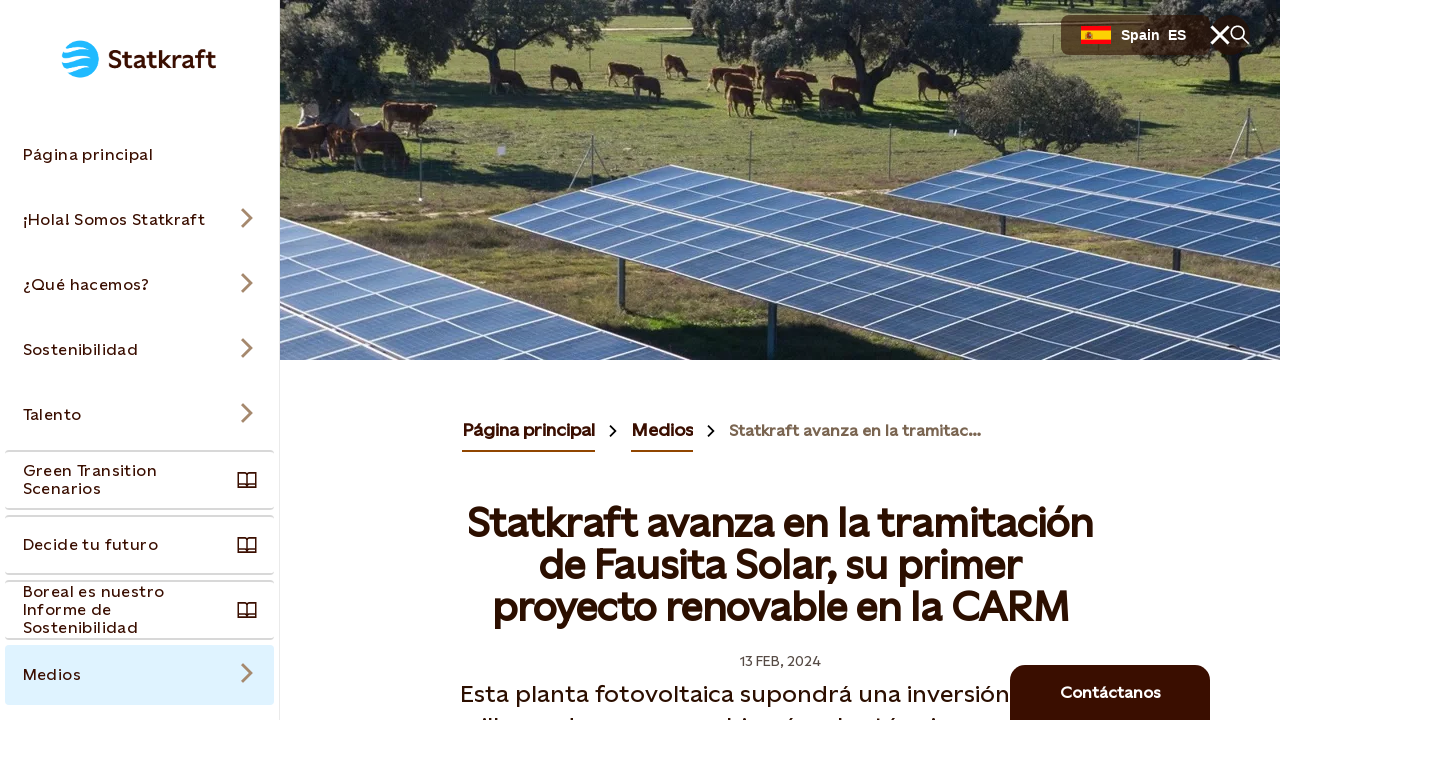

--- FILE ---
content_type: text/html; charset=utf-8
request_url: https://www.statkraft.es/medios/noticias-e-historias/archivo/2024/statkraft-avanza-en-la-tramitacion-de-fausita-solar-su-primer-proyecto-renovable-en-la-carm/
body_size: 33360
content:




<!DOCTYPE html>

<html lang="es">

<head>

    <meta charset="UTF-8">
    <meta name="viewport" content="width=device-width" />
    <meta http-equiv="X-UA-Compatible" content="IE=edge" />

    <script nonce="25e7620a-89b6-4e8e-a028-b9e2fe2e2ec0">
!function(T,l,y){var S=T.location,k="script",D="instrumentationKey",C="ingestionendpoint",I="disableExceptionTracking",E="ai.device.",b="toLowerCase",w="crossOrigin",N="POST",e="appInsightsSDK",t=y.name||"appInsights";(y.name||T[e])&&(T[e]=t);var n=T[t]||function(d){var g=!1,f=!1,m={initialize:!0,queue:[],sv:"5",version:2,config:d};function v(e,t){var n={},a="Browser";return n[E+"id"]=a[b](),n[E+"type"]=a,n["ai.operation.name"]=S&&S.pathname||"_unknown_",n["ai.internal.sdkVersion"]="javascript:snippet_"+(m.sv||m.version),{time:function(){var e=new Date;function t(e){var t=""+e;return 1===t.length&&(t="0"+t),t}return e.getUTCFullYear()+"-"+t(1+e.getUTCMonth())+"-"+t(e.getUTCDate())+"T"+t(e.getUTCHours())+":"+t(e.getUTCMinutes())+":"+t(e.getUTCSeconds())+"."+((e.getUTCMilliseconds()/1e3).toFixed(3)+"").slice(2,5)+"Z"}(),iKey:e,name:"Microsoft.ApplicationInsights."+e.replace(/-/g,"")+"."+t,sampleRate:100,tags:n,data:{baseData:{ver:2}}}}var h=d.url||y.src;if(h){function a(e){var t,n,a,i,r,o,s,c,u,p,l;g=!0,m.queue=[],f||(f=!0,t=h,s=function(){var e={},t=d.connectionString;if(t)for(var n=t.split(";"),a=0;a<n.length;a++){var i=n[a].split("=");2===i.length&&(e[i[0][b]()]=i[1])}if(!e[C]){var r=e.endpointsuffix,o=r?e.location:null;e[C]="https://"+(o?o+".":"")+"dc."+(r||"services.visualstudio.com")}return e}(),c=s[D]||d[D]||"",u=s[C],p=u?u+"/v2/track":d.endpointUrl,(l=[]).push((n="SDK LOAD Failure: Failed to load Application Insights SDK script (See stack for details)",a=t,i=p,(o=(r=v(c,"Exception")).data).baseType="ExceptionData",o.baseData.exceptions=[{typeName:"SDKLoadFailed",message:n.replace(/\./g,"-"),hasFullStack:!1,stack:n+"\nSnippet failed to load ["+a+"] -- Telemetry is disabled\nHelp Link: https://go.microsoft.com/fwlink/?linkid=2128109\nHost: "+(S&&S.pathname||"_unknown_")+"\nEndpoint: "+i,parsedStack:[]}],r)),l.push(function(e,t,n,a){var i=v(c,"Message"),r=i.data;r.baseType="MessageData";var o=r.baseData;return o.message='AI (Internal): 99 message:"'+("SDK LOAD Failure: Failed to load Application Insights SDK script (See stack for details) ("+n+")").replace(/\"/g,"")+'"',o.properties={endpoint:a},i}(0,0,t,p)),function(e,t){if(JSON){var n=T.fetch;if(n&&!y.useXhr)n(t,{method:N,body:JSON.stringify(e),mode:"cors"});else if(XMLHttpRequest){var a=new XMLHttpRequest;a.open(N,t),a.setRequestHeader("Content-type","application/json"),a.send(JSON.stringify(e))}}}(l,p))}function i(e,t){f||setTimeout(function(){!t&&m.core||a()},500)}var e=function(){var n=l.createElement(k);n.src=h;var e=y[w];return!e&&""!==e||"undefined"==n[w]||(n[w]=e),n.onload=i,n.onerror=a,n.onreadystatechange=function(e,t){"loaded"!==n.readyState&&"complete"!==n.readyState||i(0,t)},n}();y.ld<0?l.getElementsByTagName("head")[0].appendChild(e):setTimeout(function(){l.getElementsByTagName(k)[0].parentNode.appendChild(e)},y.ld||0)}try{m.cookie=l.cookie}catch(p){}function t(e){for(;e.length;)!function(t){m[t]=function(){var e=arguments;g||m.queue.push(function(){m[t].apply(m,e)})}}(e.pop())}var n="track",r="TrackPage",o="TrackEvent";t([n+"Event",n+"PageView",n+"Exception",n+"Trace",n+"DependencyData",n+"Metric",n+"PageViewPerformance","start"+r,"stop"+r,"start"+o,"stop"+o,"addTelemetryInitializer","setAuthenticatedUserContext","clearAuthenticatedUserContext","flush"]),m.SeverityLevel={Verbose:0,Information:1,Warning:2,Error:3,Critical:4};var s=(d.extensionConfig||{}).ApplicationInsightsAnalytics||{};if(!0!==d[I]&&!0!==s[I]){var c="onerror";t(["_"+c]);var u=T[c];T[c]=function(e,t,n,a,i){var r=u&&u(e,t,n,a,i);return!0!==r&&m["_"+c]({message:e,url:t,lineNumber:n,columnNumber:a,error:i}),r},d.autoExceptionInstrumented=!0}return m}(y.cfg);function a(){y.onInit&&y.onInit(n)}(T[t]=n).queue&&0===n.queue.length?(n.queue.push(a),n.trackPageView({})):a()}(window,document,{src: "https://js.monitor.azure.com/scripts/b/ai.2.gbl.min.js", crossOrigin: "anonymous", cfg: {instrumentationKey: 'a9776c58-429e-4b82-b6a6-e2c68a607fae', disableCookiesUsage: false }});
</script>


    

<meta property="og:type" content="website" />
<meta property="og:url" content="https://www.statkraft.es/medios/noticias-e-historias/archivo/2024/statkraft-avanza-en-la-tramitacion-de-fausita-solar-su-primer-proyecto-renovable-en-la-carm/" />
<meta property="og:title" content="Statkraft avanza en la tramitaci&#xF3;n de Fausita Solar, su primer proyecto renovable en la CARM" />
<meta property="og:description" content="Esta planta fotovoltaica supondr&#xE1; una inversi&#xF3;n de 150 millones de euros y se ubicar&#xE1; en los t&#xE9;rminos municipales de Murcia y Torres Pacheco" />

    <meta property="og:image" content="https://www.statkraft.es/globalassets/0/.es/projects/talayuela-ii/planta-solar-talayuela-ii-statkraft-caceres.jpg" />
<meta name="twitter:card" content="summary_large_image">
<meta name="twitter:site" content="Statkraft">
<meta name="twitter:creator" content="Statkraft">




<title>Statkraft avanza en la tramitaci&#xF3;n de Fausita Solar, su primer proyecto renovable en la CARM</title>
<meta name="pageID" content="306801">

    <meta name="Last-Modified" content="2024-02-13" />

    <meta name="description" content="Esta planta fotovoltaica supondr&#xE1; una inversi&#xF3;n de 150 millones de euros y se ubicar&#xE1; en los t&#xE9;rminos municipales de Murcia y Torres Pacheco">

    <meta name="og:image" content="https://www.statkraft.es/globalassets/0/.es/projects/talayuela-ii/planta-solar-talayuela-ii-statkraft-caceres.jpg" />


    
        <link rel="apple-touch-icon" sizes="180x180" href="/apple-touch-icon.png">
        <link rel="shortcut icon" type="image/png" sizes="32x32" href="/favicon-32x32.png">
        <link rel="icon" type="image/png" sizes="16x16" href="/favicon-16x16.png">
        <link rel="shortcut icon" href="/favicon.ico" type="image/x-icon">
        <link rel="icon" href="/favicon.ico" type="image/x-icon" />
    <meta name="msapplication-TileColor" content="#2b5797">
    <meta name="theme-color" content="#ffffff">
    <meta name="google-site-verification" content="f-089xfjYZREhQPlS_kRK3Ilw-Ex2TFGNNVflV0XX24"/>

        <link rel="canonical" href="https://www.statkraft.es/medios/noticias-e-historias/archivo/2024/statkraft-avanza-en-la-tramitacion-de-fausita-solar-su-primer-proyecto-renovable-en-la-carm/" />

            <link rel="alternate" hreflang="es" href="https://www.statkraft.es/medios/noticias-e-historias/archivo/2024/statkraft-avanza-en-la-tramitacion-de-fausita-solar-su-primer-proyecto-renovable-en-la-carm/" />
    
    
    <link rel="stylesheet" rel="preload"
          href="/Frontend/dist/styles/styles.css?v=f350f7f2daa6b271103f1a06032f1fdf">
    <!-- Google Tag Manager -->
    <script>
        (function(w, d, s, l, i) {
            w[l] = w[l] || [];
            w[l].push({
                "gtm.start":
                    new Date().getTime(), event: "gtm.js"
            });
            var f = d.getElementsByTagName(s)[0],
                j = d.createElement(s), dl = l != "dataLayer" ? "&l=" + l : "";
            j.async = true;
            j.src =
                "https://www.googletagmanager.com/gtm.js?id=" + i + dl;
            f.parentNode.insertBefore(j, f);
        })(window, document, "script", "dataLayer", 'GTM-W55QCRQ');</script>
    <!-- End Google Tag Manager -->
</head>

<body class=" PressPageModel" data-last-modified="13/2/2024 8:51:39">
<svg
  xmlns="http://www.w3.org/2000/svg"
  xmlns:xlink="http://www.w3.org/1999/xlink"
  width="0"
  height="0"
  style="display:none;"
>
  <symbol id="arrow-down" viewBox="0 0 18 23" width="18" height="23">
    <path
      d="M10.0001 19.0855V0.5H8.00008V19.0868L2.06656 13.1532L0.652344 14.5675L8.99945 22.9146L17.3466 14.5675L15.9323 13.1532L10.0001 19.0855Z"
      fill="currentColor"
    />
  </symbol>
  <symbol id="arrow-left-circled" viewBox="0 0 24 24" width="24" height="24">
    <path
      fill-rule="evenodd"
      clip-rule="evenodd"
      d="M12 2.5C6.75329 2.5 2.5 6.75329 2.5 12C2.5 17.2467 6.75329 21.5 12 21.5C17.2467 21.5 21.5 17.2467 21.5 12C21.5 6.75329 17.2467 2.5 12 2.5ZM0.5 12C0.5 5.64873 5.64873 0.5 12 0.5C18.3513 0.5 23.5 5.64873 23.5 12C23.5 18.3513 18.3513 23.5 12 23.5C5.64873 23.5 0.5 18.3513 0.5 12ZM8.68421 13L11.7471 16.0629L10.3329 17.4771L4.85579 12L10.3329 6.52289L11.7471 7.93711L8.68421 11H17.73V13H8.68421Z"
      fill="currentColor"
    />
  </symbol>
  <symbol id="arrow-left" viewBox="0 0 23 18" width="23" height="18">
    <path
      fill-rule="evenodd"
      clip-rule="evenodd"
      d="M3.91471 10.0008L9.84726 15.9333L8.43304 17.3475L0.0859375 9.00043L8.43304 0.65332L9.84726 2.06753L3.91401 8.00078L22.4995 8.00078V10.0008L3.91471 10.0008Z"
      fill="currentColor"
    />
  </symbol>
  <symbol id="arrow-right-circled" viewBox="0 0 24 24" width="24" height="24">
    <path
      fill-rule="evenodd"
      clip-rule="evenodd"
      d="M12 2.5C6.75329 2.5 2.5 6.75329 2.5 12C2.5 17.2467 6.75329 21.5 12 21.5C17.2467 21.5 21.5 17.2467 21.5 12C21.5 6.75329 17.2467 2.5 12 2.5ZM0.5 12C0.5 5.64873 5.64873 0.5 12 0.5C18.3513 0.5 23.5 5.64873 23.5 12C23.5 18.3513 18.3513 23.5 12 23.5C5.64873 23.5 0.5 18.3513 0.5 12ZM15.3153 11L12.2529 7.93758L13.6671 6.52336L19.1437 11.9999L13.6671 17.4775L12.2528 16.0634L15.3156 13H6.26953V11H15.3153Z"
      fill="currentColor"
    />
  </symbol>
  <symbol id="arrow-right" viewBox="0 0 23 18" width="23" height="18">
    <path
      fill-rule="evenodd"
      clip-rule="evenodd"
      d="M19.0855 10.0001H0.5V8.00008H19.0848L13.1523 2.06753L14.5665 0.65332L22.9136 9.00043L14.5665 17.3475L13.1523 15.9333L19.0855 10.0001Z"
      fill="currentColor"
    />
  </symbol>
  <symbol id="arrow-up" viewBox="0 0 18 23" width="18" height="23">
    <path
      d="M9.00043 0.0859375L0.65332 8.43304L2.06753 9.84726L8.00008 3.91472V22.5002H10.0001V3.91401L15.9333 9.84726L17.3475 8.43304L9.00043 0.0859375Z"
      fill="currentColor"
    />
  </symbol>
  <symbol
    id="battery-and-solar-icon"
    viewBox="0 0 113.39 113.39"
    width="16"
    height="16"
  >
    <!-- Generator: Adobe Illustrator 29.2.1, SVG Export Plug-In . SVG Version: 2.1.0 Build 116)  -->
    <path
      fill="currentColor"
      d="M27.53,79.64h22.8v-46.18h-22.8v46.18ZM31.52,54.68l6.93-9.3c1.07-1.44,3.11-1.74,4.55-.66,1.44,1.07,1.74,3.11.66,4.55l-3.06,4.11h3.14c1.26,0,2.41.73,2.94,1.87.54,1.14.37,2.49-.44,3.46l-7.37,8.91c-.64.78-1.57,1.18-2.51,1.18-.73,0-1.46-.24-2.07-.75-1.38-1.14-1.58-3.19-.43-4.58l2.97-3.58h-2.7c-1.23,0-2.35-.69-2.9-1.79-.55-1.1-.44-2.41.3-3.4Z"
    />
    <path
      fill="currentColor"
      d="M56.69,2.83C26.95,2.83,2.83,26.95,2.83,56.69s24.11,53.86,53.86,53.86,53.86-24.11,53.86-53.86S86.44,2.83,56.69,2.83ZM21.03,82.89V30.21c0-1.79,1.46-3.25,3.25-3.25h9.52v-6.12h10.27v6.12h9.52c1.79,0,3.25,1.46,3.25,3.25v52.68c0,1.79-1.46,3.25-3.25,3.25h-29.3c-1.79,0-3.25-1.46-3.25-3.25ZM53.21,103.71v-10.29h6.97c0,10.29-6.97,10.29-6.97,10.29ZM60.18,19.97h-6.97c0-10.29,6.97-10.29,6.97-10.29v10.29ZM64.45,85.59v-7.33c8.83-3.19,15.17-11.65,15.17-21.57s-6.33-18.38-15.17-21.57v-7.33c12.75,3.43,22.17,15.08,22.17,28.9s-9.42,25.47-22.17,28.9ZM87.47,92.4l-7.28-7.28,4.93-4.93c7.26,7.26,2.38,12.18,2.35,12.2ZM85.12,33.2h0s-4.93-4.93-4.93-4.93c7.28-7.28,12.21-2.35,12.21-2.35l-7.28,7.28ZM93.41,60.18v-6.97c10.29,0,10.29,6.97,10.29,6.97h-10.29Z"
    />
  </symbol>
  <symbol id="battery-icon" viewBox="0 0 113.39 113.39" width="16" height="16">
    <!-- Generator: Adobe Illustrator 29.2.1, SVG Export Plug-In . SVG Version: 2.1.0 Build 116)  -->
    <path
      fill="currentColor"
      d="M42.06,87.22h29.26V29.44h-29.26v57.78ZM47.46,56.51l9.55-12.81c1.07-1.44,3.11-1.74,4.55-.66s1.74,3.11.66,4.55l-5.68,7.62h6.77c1.26,0,2.41.73,2.94,1.87.54,1.14.37,2.49-.44,3.46l-10.16,12.27c-.64.78-1.57,1.18-2.51,1.18-.73,0-1.46-.24-2.07-.75-1.38-1.14-1.58-3.19-.43-4.58l5.75-6.95h-6.33c-1.23,0-2.35-.69-2.9-1.79-.55-1.1-.44-2.41.3-3.4Z"
    />
    <path
      fill="currentColor"
      d="M56.69,2.83C26.95,2.83,2.83,26.95,2.83,56.69s24.11,53.86,53.86,53.86,53.86-24.11,53.86-53.86S86.44,2.83,56.69,2.83ZM77.82,90.47c0,1.79-1.46,3.25-3.25,3.25h-35.76c-1.79,0-3.25-1.46-3.25-3.25V26.19c0-1.79,1.46-3.25,3.25-3.25h11.61v-6.43h12.53v6.43h11.61c1.79,0,3.25,1.46,3.25,3.25v64.28Z"
    />
  </symbol>
  <symbol id="biomass-icon" viewBox="0 0 113.39 113.39" width="16" height="16">
    <!-- Generator: Adobe Illustrator 29.1.0, SVG Export Plug-In . SVG Version: 2.1.0 Build 142)  -->
    <path
      fill="currentColor"
      d="M56.69,2.83C26.95,2.83,2.83,26.97,2.83,56.75c0,25.02,17.03,46.06,40.12,52.14,7.87,1.94,10.36-4.07,10.39-6.55,0-.93.04-1.42.08-1.6v-6.84c-8.48-.76-16.36-4.12-22.49-9.64-7.12-6.42-11.05-14.97-11.05-24.1s4.36-18.52,12.01-24.93c1.98-6.47,4.64-11.32,8.12-14.79,4.39-4.38,10.16-6.61,17.15-6.61s12.75,2.22,17.15,6.61c3.48,3.47,6.14,8.32,8.12,14.79,7.65,6.41,12.01,15.44,12.01,24.93s-3.92,17.68-11.05,24.1c-5.36,4.83-12.06,8-19.32,9.23.18-5.21,1.86-6.91,3.61-7.85,11.66-3.82,20-13.8,20-25.48,0-7.75-3.75-15.16-10.28-20.31l-.86-.67-.3-1.05c-1.68-5.86-3.87-10.08-6.7-12.9-3.12-3.11-7.17-4.63-12.37-4.63s-9.25,1.51-12.37,4.63c-2.83,2.82-5.02,7.04-6.7,12.9l-.3,1.05-.86.67c-6.54,5.15-10.28,12.56-10.28,20.31,0,13.84,11.71,25.29,26.78,26.94v-13.95l-21.89-21.14s1.68.06,4.58.06,6.09,1.26,8.66,3.72c1.44,1.38,5.43,5.18,8.65,8.26v-20.39h6.57v29.64c3.2-3.06,7.1-6.78,8.52-8.14,2.58-2.46,5.77-3.72,8.66-3.72s4.58-.06,4.58-.06l-21.76,21.01v28.16c28.21-1.71,50.55-25.14,50.55-53.81S86.44,2.83,56.69,2.83Z"
    />
  </symbol>
  <symbol id="book" viewBox="0 0 24 20" width="24" height="20">
    <path
      fill-rule="evenodd"
      clip-rule="evenodd"
      d="M0.5 0.410156H9.14C9.6469 0.410156 10.1488 0.509998 10.6172 0.703981C11.0855 0.897964 11.511 1.18229 11.8694 1.54072C11.9141 1.58541 11.9576 1.63114 12 1.67786C12.0423 1.6312 12.0858 1.58547 12.1306 1.54072C12.8545 0.816833 13.8363 0.410156 14.86 0.410156H23.5V19.5897H0.5V0.410156ZM11 4.27016C11 4.0259 10.9519 3.78403 10.8584 3.55836C10.7649 3.3327 10.6279 3.12765 10.4552 2.95494C10.2825 2.78222 10.0775 2.64521 9.85179 2.55174C9.62613 2.45827 9.38426 2.41016 9.14 2.41016H2.5V13.7702H9.14C9.64803 13.7702 10.1511 13.8704 10.6203 14.0653C10.7503 14.1193 10.8771 14.1802 11 14.2478V4.27016ZM10.9996 17.5897C10.9946 17.3609 10.9474 17.1348 10.8603 16.9229C10.7672 16.6965 10.6303 16.4906 10.4575 16.3172C10.2847 16.1438 10.0794 16.0062 9.8533 15.9124C9.62721 15.8185 9.38481 15.7702 9.14 15.7702H2.5V17.5897H10.9996ZM13.0004 17.5897H21.5V15.7702H14.86C14.6152 15.7702 14.3728 15.8185 14.1467 15.9124C13.9206 16.0062 13.7153 16.1438 13.5425 16.3172C13.3697 16.4906 13.2328 16.6965 13.1397 16.9229C13.0526 17.1348 13.0054 17.3609 13.0004 17.5897ZM21.5 13.7702V2.41016H14.86C14.3667 2.41016 13.8936 2.60612 13.5448 2.95494C13.196 3.30375 13 3.77685 13 4.27016V14.2478C13.1229 14.1802 13.2497 14.1193 13.3797 14.0653C13.8489 13.8704 14.352 13.7702 14.86 13.7702H21.5Z"
      fill="currentColor"
    />
  </symbol>
  <symbol id="calendar-icon" viewBox="0 0 113.39 113.39" width="16" height="16">
    <!-- Generator: Adobe Illustrator 29.2.1, SVG Export Plug-In . SVG Version: 2.1.0 Build 116)  -->
    <path
      fill="currentColor"
      d="M29.64,82.38h54.1v-34.83H29.64v34.83ZM70.46,54.81h5.53v6.5h-5.53v-6.5ZM70.46,68.61h5.53v6.5h-5.53v-6.5ZM59.46,54.81h5.5v6.5h-5.5v-6.5ZM59.46,68.61h5.5v6.5h-5.5v-6.5ZM48.43,54.81h5.5v6.5h-5.5v-6.5ZM48.43,68.61h5.5v6.5h-5.5v-6.5ZM37.39,54.81h5.53v6.5h-5.53v-6.5ZM37.39,68.61h5.53v6.5h-5.53v-6.5Z"
    />
    <path
      fill="currentColor"
      d="M76.48,33.39c0,1.79-1.46,3.25-3.25,3.25s-3.25-1.46-3.25-3.25v-2.39h-10.03v2.39c0,1.79-1.46,3.25-3.25,3.25s-3.25-1.46-3.25-3.25v-2.39h-10.03v2.39c0,1.79-1.46,3.25-3.25,3.25s-3.25-1.46-3.25-3.25v-2.39h-7.27v10.04h54.1v-10.04h-7.27v2.39Z"
    />
    <path
      fill="currentColor"
      d="M56.69,2.83C26.95,2.83,2.83,26.95,2.83,56.69s24.11,53.86,53.86,53.86,53.86-24.11,53.86-53.86S86.44,2.83,56.69,2.83ZM90.25,85.63c0,1.79-1.46,3.25-3.25,3.25H26.39c-1.79,0-3.25-1.46-3.25-3.25V27.76c0-1.79,1.46-3.25,3.25-3.25h10.52v-2.48c0-1.79,1.46-3.25,3.25-3.25s3.25,1.46,3.25,3.25v2.48h10.03v-2.48c0-1.79,1.46-3.25,3.25-3.25s3.25,1.46,3.25,3.25v2.48h10.03v-2.48c0-1.79,1.46-3.25,3.25-3.25s3.25,1.46,3.25,3.25v2.48h10.52c1.79,0,3.25,1.46,3.25,3.25v57.87Z"
    />
  </symbol>
  <symbol id="calendar" viewBox="0 0 24 24" width="24" height="24">
    <path
      fill-rule="evenodd"
      clip-rule="evenodd"
      d="M5.26 2.37012V0.5H7.26V2.37012H11V0.5H13V2.37012H16.74V0.5H18.74V2.37012H23.5205V23.5004H0.480469V2.37012H5.26ZM5.26 4.37012H2.48047V7.15012H21.5205V4.37012H18.74V5.28H16.74V4.37012H13V5.28H11V4.37012H7.26V5.28H5.26V4.37012ZM21.5205 9.15012H2.48047V21.5004H21.5205V9.15012ZM7.2198 13.9297H5.2998V11.9297H7.2198V13.9297ZM11.0399 13.9297H9.12988V11.9297H11.0399V13.9297ZM14.87 13.9297H12.96V11.9297H14.87V13.9297ZM18.7003 13.9297H16.7803V11.9297H18.7003V13.9297ZM7.2198 18.7197H5.2998V16.7197H7.2198V18.7197ZM11.0399 18.7197H9.12988V16.7197H11.0399V18.7197ZM14.87 18.7197H12.96V16.7197H14.87V18.7197ZM18.7003 18.7197H16.7803V16.7197H18.7003V18.7197Z"
      fill="currentColor"
    />
  </symbol>
  <symbol id="check-circled" viewBox="0 0 24 24" width="24" height="24">
    <path
      fill-rule="evenodd"
      clip-rule="evenodd"
      d="M12 2.5C6.75329 2.5 2.5 6.75329 2.5 12C2.5 17.2467 6.75329 21.5 12 21.5C17.2467 21.5 21.5 17.2467 21.5 12C21.5 6.75329 17.2467 2.5 12 2.5ZM0.5 12C0.5 5.64873 5.64873 0.5 12 0.5C18.3513 0.5 23.5 5.64873 23.5 12C23.5 18.3513 18.3513 23.5 12 23.5C5.64873 23.5 0.5 18.3513 0.5 12ZM18.4366 8.88679L10.0895 17.2339L5.56242 12.7068L6.97664 11.2926L10.0895 14.4055L17.0224 7.47258L18.4366 8.88679Z"
      fill="currentColor"
    />
  </symbol>
  <symbol
    id="checkbox-check-disabled"
    viewBox="0 0 20 20"
    width="20"
    height="20"
  >
    <path
      d="M15 7L8.125 13.875L5 10.75"
      stroke="#c0bbb9"
      stroke-width="2.5"
      stroke-linecap="square"
    />
  </symbol>
  <symbol id="checkbox-check" viewBox="0 0 20 20" width="20" height="20">
    <path
      d="M15 7L8.125 13.875L5 10.75"
      stroke="#43C3FF"
      stroke-width="2.5"
      stroke-linecap="square"
    />
  </symbol>
  <symbol id="chevron-down" viewBox="0 0 18 11" width="18" height="11">
    <path
      fill-rule="evenodd"
      clip-rule="evenodd"
      d="M9.00007 7.58586L16.293 0.292969L17.7072 1.70718L9.00007 10.4143L0.292969 1.70718L1.70718 0.292969L9.00007 7.58586Z"
      fill="currentColor"
    />
  </symbol>
  <symbol id="chevron-left-circled" viewBox="0 0 24 24" width="24" height="24">
    <path
      fill-rule="evenodd"
      clip-rule="evenodd"
      d="M12 2.5C6.75329 2.5 2.5 6.75329 2.5 12C2.5 17.2467 6.75329 21.5 12 21.5C17.2467 21.5 21.5 17.2467 21.5 12C21.5 6.75329 17.2467 2.5 12 2.5ZM0.5 12C0.5 5.64873 5.64873 0.5 12 0.5C18.3513 0.5 23.5 5.64873 23.5 12C23.5 18.3513 18.3513 23.5 12 23.5C5.64873 23.5 0.5 18.3513 0.5 12ZM10.6837 12.0005L14.7466 7.93758L13.3324 6.52336L7.85532 12.0005L13.3324 17.4776L14.7466 16.0634L10.6837 12.0005Z"
      fill="currentColor"
    />
  </symbol>
  <symbol id="chevron-left" viewBox="0 0 11 18" width="11" height="18">
    <path
      fill-rule="evenodd"
      clip-rule="evenodd"
      d="M3.76796 9.00009L10.8841 1.88398L9.1163 0.116211L0.232422 9.00009L9.11631 17.884L10.8841 16.1162L3.76796 9.00009Z"
      fill="currentColor"
    />
  </symbol>
  <symbol id="chevron-right" viewBox="0 0 11 18" width="11" height="18">
    <path
      fill-rule="evenodd"
      clip-rule="evenodd"
      d="M7.23233 9.00009L0.116211 1.88398L1.88398 0.116211L10.7679 9.00009L1.88398 17.884L0.116211 16.1162L7.23233 9.00009Z"
      fill="currentColor"
    />
  </symbol>
  <symbol id="chevron-up" viewBox="0 0 18 11" width="18" height="11">
    <path
      fill-rule="evenodd"
      clip-rule="evenodd"
      d="M9.00008 0.585938L17.7072 9.29304L16.293 10.7073L9.00008 3.41436L1.70718 10.7073L0.292969 9.29304L9.00008 0.585938Z"
      fill="currentColor"
    />
  </symbol>
  <symbol id="co2-icon" viewBox="0 0 113.39 113.39" width="16" height="16">
    <!-- Generator: Adobe Illustrator 29.2.1, SVG Export Plug-In . SVG Version: 2.1.0 Build 116)  -->
    <path
      fill="currentColor"
      d="M56.69,2.83C26.95,2.83,2.83,26.95,2.83,56.69s24.11,53.86,53.86,53.86,53.86-24.11,53.86-53.86S86.44,2.83,56.69,2.83ZM39.48,48.57c-2.44-1.85-5.33-2.82-8.19-2.82-6.96,0-11.66,4.61-11.66,10.98s4.7,10.98,11.66,10.98c2.85,0,5.76-.96,8.19-2.77v7.56c-2.63,1.3-5.7,2.07-8.43,2.07-10.93,0-19.06-7.64-19.06-17.83s8.13-17.83,19.06-17.83c2.73,0,5.8.77,8.43,2.07v7.6ZM61.12,74.57c-10.44,0-18.37-7.69-18.37-17.83s7.94-17.83,18.37-17.83,18.47,7.69,18.47,17.83-7.94,17.83-18.47,17.83ZM83.63,81.81v-.19c3.13-3.27,5.29-5.56,6.67-7.37,2-2.7,2.48-4.05,2.48-5.37,0-2.08-1.48-3.21-3.51-3.21-1.75,0-3.67,1-5.29,2.94v-3.67c1.48-1.51,3.48-2.46,5.48-2.46,4,0,6.86,2.38,6.86,6.13,0,2.29-.97,4.26-2.75,6.8-.84,1.05-1.92,2.13-3.19,3.4h6.07v3h-12.82Z"
    />
    <path
      fill="currentColor"
      d="M61.12,45.76c-6.17,0-10.68,4.61-10.68,10.98s4.51,10.98,10.68,10.98,10.78-4.56,10.78-10.98-4.51-10.98-10.78-10.98Z"
    />
  </symbol>
  <symbol id="coins-icon" viewBox="0 0 113.39 113.39" width="16" height="16">
    <!-- Generator: Adobe Illustrator 29.2.1, SVG Export Plug-In . SVG Version: 2.1.0 Build 116)  -->
    <path
      fill="currentColor"
      d="M40.64,44.24c-.15,0-.3,0-.45,0-3.46,0-6.88-.55-10.17-1.63-.78-.26-1.5-.55-2.18-.87v6.45c0,1.04,4.4,4.06,12.8,4.06,7.95,0,12.31-2.7,12.76-3.87v-.71h.04s0-.04,0-.06v-5.86c-.68.31-1.4.6-2.17.86-3.45,1.14-7.01,1.69-10.64,1.64Z"
    />
    <path
      fill="currentColor"
      d="M40.64,66.61c7.95,0,12.31-2.7,12.76-3.87v-6.44c-3.15,1.49-7.41,2.44-12.76,2.44s-9.65-.96-12.8-2.46v6.27c0,1.04,4.4,4.06,12.8,4.06Z"
    />
    <path
      fill="currentColor"
      d="M53.4,70.67c-3.15,1.49-7.41,2.44-12.76,2.44s-9.65-.96-12.8-2.46v6.39c0,1.04,4.4,4.06,12.8,4.06s12.43-2.77,12.77-3.92c0-.05-.01-.09-.01-.14v-6.37Z"
    />
    <path
      fill="currentColor"
      d="M59.94,70.78v6.25s0,.09-.01.14c.34,1.14,4.7,3.92,12.77,3.92s12.8-3.01,12.8-4.06v-6.27c-3.16,1.5-7.43,2.46-12.8,2.46s-9.61-.95-12.76-2.44Z"
    />
    <path
      fill="currentColor"
      d="M40.64,29.62c-8.4,0-12.8,3.01-12.8,4.06,0,.34,1.04,1.69,4.24,2.76,2.74.9,5.61,1.34,8.52,1.3h.05s.05,0,.05,0c2.89.05,5.77-.39,8.53-1.3,3.18-1.07,4.22-2.41,4.22-2.75,0-1.04-4.4-4.06-12.8-4.06Z"
    />
    <path
      fill="currentColor"
      d="M56.69,2.83C26.95,2.83,2.83,26.95,2.83,56.69s24.11,53.86,53.86,53.86,53.86-24.11,53.86-53.86S86.44,2.83,56.69,2.83ZM92,62.03v15.01c0,5.25-6.63,10.56-19.3,10.56-7.52,0-12.89-1.87-16.03-4.49-3.14,2.61-8.51,4.49-16.03,4.49-12.67,0-19.3-5.31-19.3-10.56v-43.86h.04c.41-5.08,6.99-10.06,19.26-10.06s18.86,4.98,19.26,10.06h.04v6.87c3.15-1.49,7.41-2.44,12.76-2.44,12.27,0,18.86,4.98,19.26,10.06h.04v14.37Z"
    />
    <path
      fill="currentColor"
      d="M72.7,44.1c-7.95,0-12.31,2.7-12.76,3.87v.33c.21.48,1.34,1.65,4.19,2.61,2.74.9,5.6,1.34,8.52,1.3h.05s.05,0,.05,0c2.92.04,5.78-.39,8.53-1.3,3.18-1.07,4.22-2.41,4.22-2.75,0-1.04-4.4-4.06-12.8-4.06Z"
    />
    <path
      fill="currentColor"
      d="M72.7,58.72c-.15,0-.3,0-.45,0-3.46,0-6.88-.55-10.17-1.63-.76-.26-1.47-.54-2.14-.85v6.61c.44,1.17,4.81,3.87,12.76,3.87,8.4,0,12.8-3.01,12.8-4.06v-6.45c-.68.31-1.4.6-2.17.86-3.45,1.14-7.03,1.68-10.64,1.64Z"
    />
  </symbol>
  <symbol id="cross-circled" viewBox="0 0 24 24" width="24" height="24">
    <path
      fill-rule="evenodd"
      clip-rule="evenodd"
      d="M12 2.5C6.75329 2.5 2.5 6.75329 2.5 12C2.5 17.2467 6.75329 21.5 12 21.5C17.2467 21.5 21.5 17.2467 21.5 12C21.5 6.75329 17.2467 2.5 12 2.5ZM0.5 12C0.5 5.64873 5.64873 0.5 12 0.5C18.3513 0.5 23.5 5.64873 23.5 12C23.5 18.3513 18.3513 23.5 12 23.5C5.64873 23.5 0.5 18.3513 0.5 12ZM12.0005 10.5863L16.0634 6.52336L17.4776 7.93758L13.4147 12.0005L17.4776 16.0634L16.0634 17.4776L12.0005 13.4147L7.93758 17.4776L6.52336 16.0634L10.5863 12.0005L6.52336 7.93758L7.93758 6.52336L12.0005 10.5863Z"
      fill="currentColor"
    />
  </symbol>
  <symbol id="destination" viewBox="0 0 24 24" width="24" height="24">
    <path
      fill-rule="evenodd"
      clip-rule="evenodd"
      d="M12.0004 2.5C10.2393 2.5 8.5504 3.19957 7.30516 4.44481C6.05992 5.69005 5.36035 7.37896 5.36035 9.14C5.36035 12.138 7.0969 15.2548 8.97556 17.7187C9.89937 18.9303 10.8254 19.9425 11.5207 20.6518C11.6971 20.8318 11.8583 20.9918 12.0004 21.1303C12.1424 20.9918 12.3036 20.8318 12.48 20.6518C13.1754 19.9425 14.1013 18.9303 15.0251 17.7187C16.9038 15.2548 18.6404 12.138 18.6404 9.14C18.6404 7.37896 17.9408 5.69005 16.6955 4.44481C15.4503 3.19957 13.7614 2.5 12.0004 2.5ZM12.0004 22.5C11.3421 23.2528 11.3419 23.2526 11.3417 23.2524L11.3336 23.2454L11.3143 23.2282C11.2978 23.2136 11.2743 23.1925 11.2442 23.1654C11.184 23.111 11.0975 23.0319 10.9884 22.9297C10.7703 22.7254 10.4616 22.4285 10.0925 22.0519C9.35535 21.3 8.37133 20.2247 7.38514 18.9313C5.4438 16.3852 3.36035 12.822 3.36035 9.14C3.36035 6.84853 4.27063 4.65091 5.89095 3.0306C7.51126 1.41028 9.70888 0.5 12.0004 0.5C14.2918 0.5 16.4894 1.41028 18.1098 3.0306C19.7301 4.65091 20.6404 6.84853 20.6404 9.14C20.6404 12.822 18.5569 16.3852 16.6156 18.9313C15.6294 20.2247 14.6454 21.3 13.9082 22.0519C13.5391 22.4285 13.2304 22.7254 13.0123 22.9297C12.9032 23.0319 12.8167 23.111 12.7565 23.1654C12.7265 23.1925 12.7029 23.2136 12.6864 23.2282L12.6671 23.2454L12.6597 23.2519C12.6594 23.2521 12.6586 23.2528 12.0004 22.5ZM12.0004 22.5L12.6586 23.2528L12.0004 23.8283L11.3417 23.2524L12.0004 22.5Z"
      fill="currentColor"
    />
    <path
      fill-rule="evenodd"
      clip-rule="evenodd"
      d="M11.9996 7.28027C10.9724 7.28027 10.1396 8.11302 10.1396 9.14027C10.1396 10.1675 10.9724 11.0003 11.9996 11.0003C13.0269 11.0003 13.8596 10.1675 13.8596 9.14027C13.8596 8.11302 13.0269 7.28027 11.9996 7.28027ZM8.13965 9.14027C8.13965 7.00845 9.86783 5.28027 11.9996 5.28027C14.1315 5.28027 15.8596 7.00845 15.8596 9.14027C15.8596 11.2721 14.1315 13.0003 11.9996 13.0003C9.86783 13.0003 8.13965 11.2721 8.13965 9.14027Z"
      fill="currentColor"
    />
  </symbol>
  <symbol
    id="district-heating-icon"
    viewBox="0 0 113.39 113.39"
    width="16"
    height="16"
  >
    <!-- Generator: Adobe Illustrator 29.1.0, SVG Export Plug-In . SVG Version: 2.1.0 Build 142)  -->
    <path
      fill="currentColor"
      d="M56.69,2.83C26.95,2.83,2.83,26.98,2.83,56.76c0,18.17,8.97,34.23,22.72,44v-2.92c0-7.54,7.7-7.54,7.7-7.54v15.03c1.92.93,3.9,1.75,5.94,2.45v-9.94c0-7.54,7.7-7.54,7.7-7.54v19.5c1.95.36,3.93.61,5.94.75v-12.71c0-7.54,7.7-7.54,7.7-7.54v20.25c2.01-.14,4-.4,5.94-.75v-11.95c0-7.54,7.7-7.54,7.7-7.54v17.48c2.04-.7,4.02-1.52,5.94-2.45v-7.49c0-7.54,7.7-7.54,7.7-7.54v10.47c13.75-9.77,22.72-25.84,22.72-44,0-29.78-24.11-53.93-53.86-53.93h0ZM43.52,46.04l1.96,5.36c1.91,5.24,1.91,11,0,16.24l-4.49,12.32-6.35-2.32,4.49-12.32c1.36-3.74,1.36-7.86,0-11.59l-1.96-5.36c-1.91-5.24-1.91-11,0-16.24l4.49-12.32,6.35,2.32-4.49,12.32c-1.36,3.74-1.36,7.86,0,11.59ZM59.1,46.04l1.96,5.36c1.91,5.24,1.91,11,0,16.24l-4.49,12.32-6.35-2.32,4.49-12.32c1.36-3.74,1.36-7.86,0-11.59l-1.96-5.36c-1.91-5.24-1.91-11,0-16.24l4.49-12.32,6.35,2.32-4.49,12.32c-1.36,3.74-1.36,7.86,0,11.59ZM74.67,46.04l1.96,5.36c1.91,5.24,1.91,11,0,16.24l-4.49,12.32-6.35-2.32,4.49-12.32c1.36-3.74,1.36-7.86,0-11.59l-1.96-5.36c-1.91-5.24-1.91-11,0-16.24l4.49-12.32,6.35,2.32-4.49,12.32c-1.36,3.74-1.36,7.86,0,11.59Z"
    />
  </symbol>
  <symbol id="download" viewBox="0 0 18 24" width="18" height="24">
    <path
      d="M9.99956 0.5V15.3027L15.9416 9.35293L17.3567 10.7662L8.99917 19.1347L0.641602 10.7662L2.05674 9.35293L7.99956 15.3035V0.5H9.99956Z"
      fill="currentColor"
    />
    <path
      d="M2.34961 18.6699V21.4999H15.6496V18.6699H17.6496V23.4999H0.349609V18.6699H2.34961Z"
      fill="currentColor"
    />
  </symbol>
  <symbol
    id="entered_into_operation-icon"
    viewBox="0 0 113.39 113.39"
    width="16"
    height="16"
  >
    <!-- Generator: Adobe Illustrator 29.2.1, SVG Export Plug-In . SVG Version: 2.1.0 Build 116)  -->
    <path
      fill="currentColor"
      d="M56.69,2.83C26.95,2.83,2.83,26.95,2.83,56.69s24.11,53.86,53.86,53.86,53.86-24.11,53.86-53.86S86.44,2.83,56.69,2.83ZM56.69,96.79c-22.11,0-40.1-17.99-40.1-40.1,0-5.87,1.28-11.45,3.56-16.48l5.49,3.65c-1.64,3.95-2.55,8.29-2.55,12.83,0,18.53,15.07,33.6,33.6,33.6s33.6-15.07,33.6-33.6-15.07-33.6-33.6-33.6c-7.74,0-14.87,2.64-20.56,7.06l6.41,6.41h-16.98v-16.98l5.95,5.95c6.89-5.58,15.65-8.93,25.18-8.93,22.11,0,40.1,17.99,40.1,40.1s-17.99,40.1-40.1,40.1ZM63.28,56.69c0,.61-.09,1.19-.24,1.75l10.4,10.4v4.6h0s-4.6,0-4.6,0l-10.4-10.4c-.56.15-1.14.24-1.75.24-3.63,0-6.58-2.95-6.58-6.58,0-2.45,1.35-4.58,3.33-5.72v-19.26l3.25-3.25,3.25,3.25v19.26c1.99,1.13,3.33,3.27,3.33,5.72Z"
    />
  </symbol>
  <symbol id="equalizer" viewBox="0 0 32 32" width="20" height="20">
    <path
      d="M14 4v-0.5c0-0.825-0.675-1.5-1.5-1.5h-5c-0.825 0-1.5 0.675-1.5 1.5v0.5h-6v4h6v0.5c0 0.825 0.675 1.5 1.5 1.5h5c0.825 0 1.5-0.675 1.5-1.5v-0.5h18v-4h-18zM8 8v-4h4v4h-4zM26 13.5c0-0.825-0.675-1.5-1.5-1.5h-5c-0.825 0-1.5 0.675-1.5 1.5v0.5h-18v4h18v0.5c0 0.825 0.675 1.5 1.5 1.5h5c0.825 0 1.5-0.675 1.5-1.5v-0.5h6v-4h-6v-0.5zM20 18v-4h4v4h-4zM14 23.5c0-0.825-0.675-1.5-1.5-1.5h-5c-0.825 0-1.5 0.675-1.5 1.5v0.5h-6v4h6v0.5c0 0.825 0.675 1.5 1.5 1.5h5c0.825 0 1.5-0.675 1.5-1.5v-0.5h18v-4h-18v-0.5zM8 28v-4h4v4h-4z"
      fill="currentColor"
    />
  </symbol>
  <symbol id="expand" viewBox="0 0 24 24" width="24" height="24">
    <path
      fill-rule="evenodd"
      clip-rule="evenodd"
      d="M1.57031 0.570312H9.15031V2.57031H3.98453L9.85742 8.44321L8.44321 9.85742L2.57031 3.98453V9.15031H0.570312V1.57031H1.43031L1.57031 1.43031V0.570312ZM14.8503 0.570312H22.4303V1.43031L22.5703 1.57031H23.4303V9.15031H21.4303V3.98453L15.5574 9.85742L14.1432 8.44321L20.0161 2.57031H14.8503V0.570312ZM2.57031 20.0161L8.44321 14.1432L9.85742 15.5574L3.98453 21.4303H9.15031V23.4303H1.57031V22.5703L1.43031 22.4303H0.570312V14.8503H2.57031V20.0161ZM22.5703 22.4303H23.4303V14.8503H21.4303V20.0161L15.5574 14.1432L14.1432 15.5574L20.0161 21.4303H14.8503V23.4303H22.4303V22.5703L22.5703 22.4303Z"
      fill="currentColor"
    />
  </symbol>
  <symbol id="facebook" viewBox="0 0 32 32" width="32" height="32">
    <path
      d="M19 6.4h5v-6h-5c-3.86 0-7 3.14-7 7v3h-4v6h4v16h6v-16h5l1-6h-6v-3c0-0.542 0.458-1 1-1z"
      fill="currentColor"
    />
  </symbol>
  <symbol id="flickr" viewBox="0 0 32 32" width="32" height="32">
    <path
      d="M0 17.4c0-3.866 3.134-7 7-7s7 3.134 7 7c0 3.866-3.134 7-7 7s-7-3.134-7-7zM18 17.4c0-3.866 3.134-7 7-7s7 3.134 7 7c0 3.866-3.134 7-7 7s-7-3.134-7-7z"
      fill="currentColor"
    />
  </symbol>
  <symbol
    id="gas-power-icon"
    viewBox="0 0 113.39 113.39"
    width="16"
    height="16"
  >
    <!-- Generator: Adobe Illustrator 29.2.1, SVG Export Plug-In . SVG Version: 2.1.0 Build 116)  -->
    <path
      fill="currentColor"
      d="M56.31,28.81c-6.3,12.9-19.22,30.39-18.6,39.82.29,4.2,1.76,8.1,4.27,11.22-.48-9.12,8.18-22.67,8.18-22.67,0,0,6.37,7.26,8.9,10.42,1.81-1.98,6.78-6.9,6.78-6.9,0,0,7.14,9.14,7.62,17.73,2.27-3.4,3.45-7.5,3.23-11.77-.82-16.38-13.65-31.96-20.38-37.87h0v.02Z"
    />
    <path
      fill="currentColor"
      d="M56.69,2.83C26.95,2.83,2.83,26.95,2.83,56.69s24.12,53.86,53.86,53.86,53.86-24.12,53.86-53.86S86.43,2.83,56.69,2.83ZM65.04,92.49s5.48-8.39-.84-20.67c-.94,1.01-1.91,2.12-2.63,3.01l-2.73,3.47-2.63-3.52c-1.23-1.64-2.89-3.69-4.39-5.45-6.3,14.81-1.54,23.32-1.54,23.32-13.19-3.21-18.64-13.19-19.3-23.83-.87-14.3,16.04-33.77,23.73-50.26,6.08,5.14,27.45,23.76,28.63,47.64.53,10.66-5.07,23.01-18.33,26.29h.02Z"
    />
  </symbol>
  <symbol id="gear-icon" viewBox="0 0 113.39 113.39" width="16" height="16">
    <!-- Generator: Adobe Illustrator 29.1.0, SVG Export Plug-In . SVG Version: 2.1.0 Build 142)  -->
    <path
      fill="currentColor"
      d="M56.69,47.19c-5.24,0-9.5,4.26-9.5,9.5s4.26,9.5,9.5,9.5,9.5-4.26,9.5-9.5-4.26-9.5-9.5-9.5Z"
    />
    <path
      fill="currentColor"
      d="M81.07,35.2l-6.1,3.52-1.74-1.48c-2.39-2.03-5.1-3.58-8.06-4.62l-2.17-.76v-6.96h-12.6v7.1l-2.17.76c-2.96,1.04-5.67,2.6-8.06,4.62l-1.74,1.48-6.1-3.52-6.34,11.05,6.17,3.54-.44,2.28c-.59,3.07-.59,6.18,0,9.25l.44,2.28-6.17,3.54,6.34,11.05,6.1-3.52,1.74,1.48c2.39,2.03,5.1,3.58,8.06,4.62l2.17.76v6.83h12.6v-7.1l2.17-.76c2.96-1.04,5.67-2.6,8.06-4.62l1.74-1.48,6.1,3.52,6.34-11.05-6.17-3.55.44-2.28c.29-1.48.44-2.99.44-4.49,0-1.55-.15-3.1-.44-4.61l-.44-2.28,6.18-3.55-6.34-11.05ZM56.69,72.7c-8.82,0-16-7.18-16-16s7.18-16,16-16,16,7.18,16,16-7.18,16-16,16Z"
    />
    <path
      fill="currentColor"
      d="M56.69,2.83C26.95,2.83,2.83,26.95,2.83,56.69s24.11,53.86,53.86,53.86,53.86-24.11,53.86-53.86S86.44,2.83,56.69,2.83ZM83.46,86.94l-7.86-4.54c-1.9,1.39-3.95,2.57-6.11,3.51v9.08h-25.6v-8.82c-2.16-.94-4.21-2.11-6.11-3.51l-7.86,4.54-12.82-22.34,7.86-4.52c-.27-2.35-.27-4.71,0-7.06l-7.86-4.52,12.82-22.34,7.86,4.54c1.9-1.39,3.95-2.57,6.11-3.51v-9.08h25.6v8.95c2.16.94,4.21,2.11,6.11,3.51l7.86-4.54,12.82,22.34-7.86,4.51c.14,1.17.2,2.36.2,3.54h0c0,1.13-.07,2.27-.2,3.39l7.86,4.51-12.82,22.34Z"
    />
  </symbol>
  <symbol id="globe" viewBox="0 0 22 22" width="22" height="22">
    <path
      fill-rule="evenodd"
      clip-rule="evenodd"
      d="M0 11C0 4.92487 4.92487 0 11 0C17.0751 0 22 4.92487 22 11C22 17.0751 17.0751 22 11 22C4.92487 22 0 17.0751 0 11ZM8.93372 2.23832C4.95908 3.17207 2 6.74047 2 11C2 15.2595 4.95908 18.8279 8.93372 19.7617C8.52806 19.2 8.19649 18.4797 7.93 17.6802C7.66852 16.8958 7.45504 15.9903 7.29887 15H3V13H7.0716C7.02453 12.3528 7 11.6835 7 11C7 10.3165 7.02453 9.64724 7.0716 9H3V7H7.29887C7.45504 6.00968 7.66852 5.10424 7.93 4.31981C8.19649 3.52033 8.52806 2.80002 8.93372 2.23832ZM13.0663 2.23832C13.4719 2.80002 13.8035 3.52034 14.07 4.31981C14.3315 5.10424 14.545 6.00968 14.7011 7H19V9H14.9284C14.9755 9.64724 15 10.3165 15 11C15 11.6835 14.9755 12.3528 14.9284 13H19V15H14.7011C14.545 15.9903 14.3315 16.8958 14.07 17.6802C13.8035 18.4797 13.4719 19.2 13.0663 19.7617C17.0409 18.8279 20 15.2595 20 11C20 6.74047 17.0409 3.17207 13.0663 2.23832ZM12.9227 13C12.973 12.3614 13 11.6918 13 11C13 10.3082 12.973 9.63862 12.9227 9H9.07731C9.02698 9.63862 9 10.3082 9 11C9 11.6918 9.02698 12.3614 9.07731 13H12.9227ZM9.3262 15H12.6738C12.5399 15.7663 12.3698 16.4564 12.1726 17.0477C11.9206 17.8038 11.6425 18.3436 11.3823 18.6738C11.2545 18.8359 11.1506 18.9225 11.0814 18.9649C11.0485 18.9852 11.0264 18.9935 11.0153 18.9969C11.0052 19 11.001 19 11.0001 19H11C10.9993 19 10.9951 19.0001 10.9847 18.9969C10.9736 18.9935 10.9515 18.9852 10.9186 18.9649C10.8494 18.9225 10.7455 18.8359 10.6177 18.6738C10.3575 18.3436 10.0794 17.8038 9.82736 17.0477C9.63025 16.4564 9.46008 15.7663 9.3262 15ZM9.3262 7H12.6738C12.5399 6.23367 12.3698 5.54362 12.1726 4.95227C11.9206 4.19616 11.6425 3.65642 11.3823 3.32624C11.2545 3.16408 11.1506 3.07752 11.0814 3.03507C11.0485 3.01483 11.0264 3.00645 11.0153 3.00305C11.0052 2.99998 11.001 3 11.0001 3L11 3C10.9993 3 10.9951 2.9999 10.9847 3.00305C10.9736 3.00645 10.9515 3.01483 10.9186 3.03507C10.8494 3.07752 10.7455 3.16408 10.6177 3.32624C10.3575 3.65642 10.0794 4.19616 9.82736 4.95227C9.63025 5.54362 9.46008 6.23367 9.3262 7Z"
      fill="currentColor"
    />
  </symbol>
  <symbol
    id="government-icon"
    viewBox="0 0 113.39 113.39"
    width="16"
    height="16"
  >
    <!-- Generator: Adobe Illustrator 29.2.1, SVG Export Plug-In . SVG Version: 2.1.0 Build 116)  -->
    <rect fill="currentColor" x="79.43" y="56.05" width="8.31" height="27.51" />
    <path
      fill="currentColor"
      d="M19.15,83.59v-34.05h14.81v-6.08h-1.82c-1.79,0-3.25-1.46-3.25-3.25s1.46-3.25,3.25-3.25h5.37c1.38-8.14,7.8-14.56,15.93-15.93v-6.79h6.5v6.79c8.14,1.38,14.56,7.8,15.93,15.93h5.37c1.79,0,3.25,1.46,3.25,3.25s-1.46,3.25-3.25,3.25h-1.82v6.08h14.81v34.05h9.1c4.58-7.92,7.21-17.1,7.21-26.9,0-29.74-24.11-53.86-53.86-53.86S2.83,26.95,2.83,56.69c0,9.8,2.63,18.98,7.21,26.9h9.1Z"
    />
    <polygon
      fill="currentColor"
      points="72.93 83.59 72.93 43.47 40.46 43.47 40.46 83.59 46.96 83.59 46.96 56.06 53.46 56.06 53.46 83.59 59.93 83.59 59.93 56.06 66.43 56.06 66.43 83.59 72.93 83.59"
    />
    <path
      fill="currentColor"
      d="M56.69,27.24c-6.03,0-11.12,4.14-12.57,9.73h25.13c-1.45-5.59-6.53-9.73-12.57-9.73Z"
    />
    <path
      fill="currentColor"
      d="M14.46,90.09c9.86,12.46,25.11,20.46,42.23,20.46s32.37-8,42.23-20.46H14.46Z"
    />
    <rect fill="currentColor" x="25.65" y="56.05" width="8.31" height="27.51" />
  </symbol>
  <symbol
    id="gross_head-icon"
    viewBox="0 0 113.39 113.39"
    width="16"
    height="16"
  >
    <!-- Generator: Adobe Illustrator 29.2.1, SVG Export Plug-In . SVG Version: 2.1.0 Build 116)  -->
    <path
      fill="currentColor"
      d="M87.29,86.86c-2.51,1.24-7.5,3.32-12.8,3.32s-10.29-2.08-12.8-3.32c-2.51,1.24-7.5,3.32-12.8,3.32-4.26,0-8.31-1.34-11.04-2.51v-7.23c.69.39,5.85,3.24,11.04,3.24,5.55,0,11.07-3.26,11.12-3.29l1.68-1,1.68,1.01s5.57,3.29,11.12,3.29,11.07-3.26,11.13-3.29l1.68-1,1.68,1.01s5.57,3.29,11.12,3.29c1.16,0,2.31-.15,3.42-.37,1.9-3.33,3.46-6.87,4.62-10.59-2.35.76-5.15,1.39-8.04,1.39-5.3,0-10.29-2.08-12.8-3.32-2.51,1.24-7.5,3.32-12.8,3.32s-10.29-2.08-12.8-3.32c-2.51,1.24-7.5,3.32-12.8,3.32-4.26,0-8.31-1.34-11.04-2.51v-7.23c.69.39,5.85,3.24,11.04,3.24,5.55,0,11.07-3.26,11.12-3.29l1.68-1,1.68,1.01s5.57,3.29,11.12,3.29,11.07-3.26,11.13-3.29l1.68-1,1.68,1.01s5.57,3.29,11.12,3.29c3.95,0,7.86-1.64,9.82-2.61.42-2.71.64-5.48.64-8.31,0-.31-.02-.61-.02-.92-2.71,1.11-6.48,2.27-10.44,2.27-5.3,0-10.29-2.08-12.8-3.32-2.51,1.24-7.5,3.32-12.8,3.32s-10.29-2.08-12.8-3.32c-2.51,1.24-7.5,3.32-12.8,3.32-4.26,0-8.31-1.34-11.04-2.51v-7.23c.69.39,5.85,3.24,11.04,3.24,5.55,0,11.07-3.26,11.12-3.29l1.68-1,1.68,1.01s5.57,3.29,11.12,3.29,11.07-3.26,11.13-3.29l1.68-1,1.68,1.01s5.57,3.29,11.12,3.29c3.99,0,7.96-1.68,9.9-2.64-.41-2.85-1.04-5.63-1.88-8.31-2.35.76-5.13,1.38-8.01,1.38-5.3,0-10.29-2.08-12.8-3.32-2.51,1.24-7.5,3.32-12.8,3.32s-10.29-2.08-12.8-3.32c-2.51,1.24-7.5,3.32-12.8,3.32-4.26,0-8.31-1.34-11.04-2.51v-7.23c.69.39,5.85,3.24,11.04,3.24,5.55,0,11.07-3.26,11.12-3.29l1.68-1,1.68,1.01s5.57,3.29,11.12,3.29,11.07-3.26,11.12-3.29l1.68-1.01,1.68,1.01s5.57,3.29,11.12,3.29c1.98,0,3.95-.42,5.68-.95C97.31,15.83,78.53,2.83,56.69,2.83,26.95,2.83,2.83,26.95,2.83,56.69c0,14.84,6,28.27,15.71,38.01v-59.47c0-1.79,1.46-3.25,3.25-3.25h9.37v6.5h-6.12v9.6h6.12v6.5h-6.12v9.6h6.12v6.5h-6.12v9.6h6.12v6.5h-6.12v13.47c8.89,6.47,19.82,10.29,31.65,10.29,17.1,0,32.32-7.98,42.19-20.4-4.84-.28-9.28-2.14-11.6-3.29Z"
    />
  </symbol>
  <symbol id="hamburger" viewBox="0 0 18 14" width="18" height="14">
    <path
      fill-rule="evenodd"
      clip-rule="evenodd"
      d="M18 2H0V0H18V2ZM18 8H0V6H18V8ZM18 14H0V12H18V14Z"
      fill="currentColor"
    />
  </symbol>
  <symbol
    id="handglobe-icon"
    viewBox="0 0 113.39 113.39"
    width="16"
    height="16"
  >
    <!-- Generator: Adobe Illustrator 29.2.1, SVG Export Plug-In . SVG Version: 2.1.0 Build 116)  -->
    <path
      fill="currentColor"
      d="M56.69,20.29c-1.27.62-4.07,6.05-4.93,15.98h9.86c-.86-9.92-3.66-15.36-4.93-15.98Z"
    />
    <path
      fill="currentColor"
      d="M65.21,21.98c1.55,3.99,2.52,9.05,2.94,14.29h9.77c-1.86-6.46-6.58-11.72-12.71-14.29Z"
    />
    <path
      fill="currentColor"
      d="M35.47,36.27h9.77c.42-5.25,1.38-10.3,2.94-14.29-6.13,2.57-10.85,7.83-12.71,14.29Z"
    />
    <path
      fill="currentColor"
      d="M56.69,2.83C26.95,2.83,2.83,26.95,2.83,56.69c0,10.67,3.12,20.61,8.47,28.98l7.78-7.78c.23-4.97,2.56-9.57,6.5-12.73,5.35-4.32,12.8-5.14,18.98-2.08l2.2,1.09h10.83c3.66-.07,6.93,1.99,8.54,5.14l8.34-8.34c1.8-1.8,4.19-2.78,6.73-2.78h.02c2.55,0,4.94,1,6.73,2.8,3.71,3.72,3.7,9.77-.02,13.48l-14.59,14.59c-3.36,3.36-8.01,5.29-12.76,5.29h-23.47v-6.5h23.47c3.04,0,6.02-1.23,8.17-3.39l14.6-14.6c1.19-1.18,1.19-3.1.01-4.29-.57-.57-1.33-.89-2.14-.89h0c-.81,0-1.57.31-2.14.88l-16.94,16.94h-19.11v-6.5h14.93c.71,0,1.38-.28,1.89-.79.5-.51.78-1.18.78-1.89,0-.13,0-.26-.03-.38-.31-1.36-1.56-2.32-2.94-2.28h-12.42s-3.56-1.76-3.56-1.76c-3.91-1.94-8.62-1.42-12.01,1.32-2.65,2.12-4.13,5.27-4.09,8.65v1.73s-10.39,10.39-10.39,10.39c9.88,11.94,24.81,19.56,41.52,19.56,29.74,0,53.86-24.11,53.86-53.86S86.44,2.83,56.69,2.83ZM83.64,51.89c-.79-.12-1.59-.2-2.41-.2h-.03c-1.68,0-3.32.27-4.88.76,1.5-2.91,2.39-6.2,2.45-9.68h-10.38c-.03,6.04-.78,12.24-2.28,17.29-1.84-1.14-3.92-1.91-6.13-2.23,1.03-3.6,1.87-8.63,1.9-15.06h-10.38c.03,6.34.85,11.31,1.86,14.9h-5.09l-.83-.41c-.33-.16-.66-.3-.99-.45-.94-4.35-1.43-9.24-1.45-14.04h-10.38c.08,4.47,1.5,8.61,3.87,12.06-2.43-.18-4.86,0-7.22.55-2.01-3.91-3.15-8.33-3.15-13.02,0-15.76,12.82-28.59,28.59-28.59s28.59,12.82,28.59,28.59c0,3.34-.58,6.55-1.64,9.53Z"
    />
  </symbol>
  <symbol id="hands-icon" viewBox="0 0 113.39 113.39" width="16" height="16">
    <!-- Generator: Adobe Illustrator 29.2.1, SVG Export Plug-In . SVG Version: 2.1.0 Build 116)  -->
    <path
      fill="currentColor"
      d="M100.68,40.59c-.25,4.3-2.3,8.29-5.72,11.04-2.82,2.28-6.29,3.45-9.8,3.45-2.36,0-4.73-.53-6.92-1.62l-1.78-.88h-8.32c-3.08,0-7.38-1.71-8.85-6.18l-6.06,6.06c-1.63,1.63-3.99,2.53-6.45,2.48-2.66-.05-5.12-1.15-6.93-3.1-3.61-3.88-3.77-9.58-.36-12.98l13.13-13.08c2.95-2.96,7.04-4.65,11.23-4.65h20.05v6.5h-20.04c-2.47,0-4.89,1-6.64,2.75l-13.13,13.09c-.8.8-.82,2.49.53,3.95.81.87,1.79,1.02,2.29,1.03.7.01,1.35-.21,1.73-.59l14.61-14.61h16.51v6.5h-11.93c-.75.03-2.55.42-2.55,3.23,0,2.65,1.8,3.08,2.88,3.1h9.83l3.14,1.55c3.17,1.57,7,1.15,9.75-1.07,2.15-1.72,3.35-4.28,3.32-7.01v-1.68l8.76-8.76C93.56,13.38,76.36,2.83,56.69,2.83,26.95,2.83,2.83,26.95,2.83,56.69c0,7.64,1.6,14.91,4.47,21.5l5.4-5.4c.25-4.3,2.3-8.29,5.72-11.04,4.71-3.81,11.28-4.53,16.71-1.83l1.78.88h8.32c3.08,0,7.39,1.71,8.85,6.18l6.06-6.06c1.63-1.63,3.97-2.53,6.45-2.48,2.66.05,5.12,1.15,6.93,3.1,3.61,3.88,3.77,9.58.36,12.98l-13.13,13.08c-2.95,2.96-7.05,4.65-11.23,4.65h-20.05v-6.5h20.04c2.47,0,4.89-1,6.64-2.75l13.13-13.09c.8-.8.82-2.49-.53-3.95-.81-.87-1.79-1.02-2.29-1.03-.73-.02-1.35.21-1.73.59l-14.61,14.61h-16.51v-6.5h11.93c.75-.03,2.55-.42,2.55-3.23,0-2.65-1.8-3.08-2.88-3.1h-9.83l-3.14-1.55c-3.17-1.57-7-1.15-9.75,1.07-2.15,1.72-3.35,4.28-3.32,7.01v1.68l-8.76,8.76c9.4,15.74,26.6,26.29,46.27,26.29,29.74,0,53.86-24.11,53.86-53.86,0-7.64-1.6-14.91-4.47-21.5l-5.4,5.4Z"
    />
  </symbol>
  <symbol
    id="handshake-icon"
    viewBox="0 0 113.39 113.39"
    width="16"
    height="16"
  >
    <!-- Generator: Adobe Illustrator 29.2.1, SVG Export Plug-In . SVG Version: 2.1.0 Build 116)  -->
    <path
      fill="currentColor"
      d="M36.51,40.83l-8.2,5.42h-8.72v19.21h4.96l19.97,11.46c3.69,2.1,7.9,3.19,12.17,3.18h.05c4.23,0,8.4-1.1,12.08-3.19l4.67-2.73-10.96-16.44-7.96,1.98c-1.29.3-2.58.44-3.83.44h0c-2.41,0-4.84-.57-7-1.65-2.14-1.05-3.75-2.89-4.52-5.16-.77-2.27-.61-4.7.45-6.86.95-1.94,2.58-3.47,4.57-4.31l4.2-1.8-1.31-.56c-3.47-1.48-7.44-1.11-10.6.99Z"
    />
    <path
      fill="currentColor"
      d="M56.69,2.83C26.95,2.83,2.83,26.95,2.83,56.69s24.11,53.86,53.86,53.86,53.86-24.11,53.86-53.86S86.44,2.83,56.69,2.83ZM93.79,76.05v-4.09h-3.22l-4.74,2.72-3.23-5.64,6.25-3.58h4.96v-19.21h-8.72l-8.19-5.42c-3.16-2.1-7.13-2.47-10.62-.99l-19.52,8.34c-.57.24-1.01.66-1.28,1.19-.29.59-.34,1.27-.12,1.89s.66,1.13,1.25,1.42c1.28.64,2.71.97,4.13.97,0,0,.02,0,.03,0,.77,0,1.53-.09,2.26-.26l12.36-3.08,17.32,25.98-10.66,6.24c-4.69,2.66-9.97,4.06-15.32,4.06h-.03s-.09,0-.13,0c-5.35,0-10.63-1.39-15.28-4.04l-18.48-10.61h-3.22v4.09h-6.5v-40.35h6.5v4.05h6.76l6.56-4.34c4.98-3.31,11.24-3.89,16.74-1.55l7,3.01,7.05-3.01c5.51-2.34,11.77-1.76,16.76,1.55l6.56,4.34h6.76v-4.05h6.5v40.35h-6.5Z"
    />
  </symbol>
  <symbol
    id="hydro-power-production-icon"
    viewBox="0 0 113.39 113.39"
    width="16"
    height="16"
  >
    <!-- Generator: Adobe Illustrator 29.2.1, SVG Export Plug-In . SVG Version: 2.1.0 Build 116)  -->
    <path
      fill="currentColor"
      d="M56.69,2.83C26.95,2.83,2.83,26.95,2.83,56.69s24.11,53.86,53.86,53.86,53.86-24.11,53.86-53.86S86.44,2.83,56.69,2.83ZM26.85,57.13c.35,5.57,4.43,10.13,9.76,11.2-.12,1.1-.17,2.21-.15,3.31,0,.41.03.84.05,1.24.04.69.12,1.37.2,2.05-8.84-1.1-15.8-8.38-16.35-17.38-.02-.24-.03-.5-.03-.75-.06-2.57.6-5.22,1.89-7.65l16.8-31.46,11.24,20.98-3.68,6.89-7.55-14.1-11.08,20.74c-.77,1.45-1.16,2.98-1.13,4.44,0,.16.01.32.02.48ZM84.45,88.93c-4.62,4.32-10.53,6.65-16.8,6.65-.58,0-1.16-.02-1.74-.06-12.3-.82-22.15-10.73-22.92-23.04-.02-.32-.04-.66-.04-.99-.08-3.35.78-6.79,2.47-9.97l22.14-41.46,22.29,41.61c1.57,2.92,2.4,6.12,2.41,9.24,0,6.91-2.78,13.31-7.82,18.02Z"
    />
    <path
      fill="currentColor"
      d="M67.58,33.84l-16.42,30.74c-1.17,2.19-1.76,4.53-1.71,6.76,0,.23.02.48.03.72.56,9.07,7.81,16.36,16.86,16.97,5.09.35,9.94-1.38,13.66-4.85,3.71-3.47,5.76-8.19,5.76-13.27,0-2.05-.57-4.19-1.63-6.17l-16.56-30.9ZM75.74,79.61c-2.24,2.1-5.04,3.21-8.08,3.21-.29,0-.58-.01-.88-.03-1.79-.12-3.14-1.67-3.02-3.46.12-1.79,1.67-3.14,3.46-3.02,1.56.11,2.92-.36,4.07-1.44,1.14-1.07,1.72-2.39,1.72-3.92,0-1.79,1.46-3.25,3.25-3.25s3.25,1.46,3.25,3.25c0,3.31-1.34,6.39-3.78,8.67Z"
    />
  </symbol>
  <symbol
    id="hydropower-icon"
    viewBox="0 0 113.39 113.39"
    width="16"
    height="16"
  >
    <!-- Generator: Adobe Illustrator 29.1.0, SVG Export Plug-In . SVG Version: 2.1.0 Build 142)  -->
    <path
      fill="currentColor"
      d="M77.18,92.76l-8.56,1.77c-7.22,1.49-14.55,1.49-21.78,0l-8.37-1.73-8.37,1.73c-3.51.73-7.05,1.1-10.59,1.12,9.67,9.23,22.77,14.9,37.19,14.9s27.58-5.7,37.26-14.97c-2.75-.14-5.49-.49-8.21-1.05l-8.56-1.77Z"
    />
    <path
      fill="currentColor"
      d="M87.4,12.45c-5.32,2.25-11.51,7.72-11.51,20.99l-.35,46.35-6.49,1.34.35-46.87c.13-15.42,7.87-21.1,16.52-22.81-8.42-5.45-18.45-8.62-29.23-8.62C26.95,2.83,2.83,26.95,2.83,56.69c0,11.94,3.89,22.97,10.47,31.9,5.73.68,11.49.44,17.19-.74l8.28-1.71,8.06,1.67c1.81.38,3.63.66,5.46.84,5.57.61,11.17.35,16.71-.8l8.47-1.75,8.25,1.71c.31.07.61.11.89.14,4.39.87,8.82,1.18,13.24.95,6.71-8.98,10.68-20.13,10.68-32.2,0-18.33-9.16-34.52-23.15-44.25h0ZM61.64,37.25l-.35,44.91c-2.16.13-4.32.13-6.48,0l.35-44.94c.18-23.09,13.69-25.43,25.5-26.32,0,0-18.98,1.99-19.02,26.37h0ZM66.41,11.99s-18.98,2.9-19.02,27.29l-.35,41.81-6.47-1.34.34-40.53c.18-23.09,13.69-26.35,25.5-27.24h0Z"
    />
  </symbol>
  <symbol id="info" viewBox="0 0 24 24" width="24" height="24">
    <path
      fill-rule="evenodd"
      clip-rule="evenodd"
      d="M12 2.5C6.75329 2.5 2.5 6.75329 2.5 12C2.5 17.2467 6.75329 21.5 12 21.5C17.2467 21.5 21.5 17.2467 21.5 12C21.5 6.75329 17.2467 2.5 12 2.5ZM0.5 12C0.5 5.64873 5.64873 0.5 12 0.5C18.3513 0.5 23.5 5.64873 23.5 12C23.5 18.3513 18.3513 23.5 12 23.5C5.64873 23.5 0.5 18.3513 0.5 12ZM12.9498 8.23047H11.0498V6.23047H12.9498V8.23047ZM10.09 9.09H13V15.7695H13.9098V17.7695H10.0898V15.7695H11V11.09H10.09V9.09Z"
      fill="currentColor"
    />
  </symbol>
  <symbol id="instagram" viewBox="0 0 32 32" width="32" height="32">
    <path
      d="M16 3.281c4.275 0 4.781 0.019 6.462 0.094 1.563 0.069 2.406 0.331 2.969 0.55 0.744 0.287 1.281 0.638 1.837 1.194 0.563 0.563 0.906 1.094 1.2 1.838 0.219 0.563 0.481 1.412 0.55 2.969 0.075 1.688 0.094 2.194 0.094 6.463s-0.019 4.781-0.094 6.462c-0.069 1.563-0.331 2.406-0.55 2.969-0.288 0.744-0.637 1.281-1.194 1.837-0.563 0.563-1.094 0.906-1.837 1.2-0.563 0.219-1.413 0.481-2.969 0.55-1.688 0.075-2.194 0.094-6.463 0.094s-4.781-0.019-6.463-0.094c-1.563-0.069-2.406-0.331-2.969-0.55-0.744-0.288-1.281-0.637-1.838-1.194-0.563-0.563-0.906-1.094-1.2-1.837-0.219-0.563-0.481-1.413-0.55-2.969-0.075-1.688-0.094-2.194-0.094-6.463s0.019-4.781 0.094-6.463c0.069-1.563 0.331-2.406 0.55-2.969 0.288-0.744 0.638-1.281 1.194-1.838 0.563-0.563 1.094-0.906 1.838-1.2 0.563-0.219 1.412-0.481 2.969-0.55 1.681-0.075 2.188-0.094 6.463-0.094zM16 0.4c-4.344 0-4.887 0.019-6.594 0.094-1.7 0.075-2.869 0.35-3.881 0.744-1.056 0.412-1.95 0.956-2.837 1.85-0.894 0.888-1.438 1.781-1.85 2.831-0.394 1.019-0.669 2.181-0.744 3.881-0.075 1.713-0.094 2.256-0.094 6.6s0.019 4.887 0.094 6.594c0.075 1.7 0.35 2.869 0.744 3.881 0.413 1.056 0.956 1.95 1.85 2.837 0.887 0.887 1.781 1.438 2.831 1.844 1.019 0.394 2.181 0.669 3.881 0.744 1.706 0.075 2.25 0.094 6.594 0.094s4.888-0.019 6.594-0.094c1.7-0.075 2.869-0.35 3.881-0.744 1.050-0.406 1.944-0.956 2.831-1.844s1.438-1.781 1.844-2.831c0.394-1.019 0.669-2.181 0.744-3.881 0.075-1.706 0.094-2.25 0.094-6.594s-0.019-4.887-0.094-6.594c-0.075-1.7-0.35-2.869-0.744-3.881-0.394-1.063-0.938-1.956-1.831-2.844-0.887-0.888-1.781-1.438-2.831-1.844-1.019-0.394-2.181-0.669-3.881-0.744-1.712-0.081-2.256-0.1-6.6-0.1v0zM16 8.181c-4.537 0-8.219 3.681-8.219 8.219s3.681 8.219 8.219 8.219 8.219-3.681 8.219-8.219c0-4.537-3.681-8.219-8.219-8.219zM16 21.731c-2.944 0-5.331-2.387-5.331-5.331s2.387-5.331 5.331-5.331c2.944 0 5.331 2.387 5.331 5.331s-2.387 5.331-5.331 5.331zM26.462 7.856c0 1.060-0.859 1.919-1.919 1.919s-1.919-0.859-1.919-1.919c0-1.060 0.859-1.919 1.919-1.919s1.919 0.859 1.919 1.919z"
      fill="currentColor"
    />
  </symbol>
  <symbol
    id="installed_capacity-icon"
    viewBox="0 0 113.39 113.39"
    width="16"
    height="16"
  >
    <!-- Generator: Adobe Illustrator 29.2.1, SVG Export Plug-In . SVG Version: 2.1.0 Build 116)  -->

    <polygon
      fill="currentColor"
      points="62.3 30.84 40.76 59.75 56.61 59.74 49.26 81.45 72.28 53.64 57.15 53.64 62.3 30.84"
    />
    <path
      fill="currentColor"
      d="M56.69,2.83C26.95,2.83,2.83,26.95,2.83,56.69s24.11,53.86,53.86,53.86,53.86-24.11,53.86-53.86S86.44,2.83,56.69,2.83ZM14.46,57.98l19.46-26.11,5.21,3.88-19.46,26.11-5.21-3.88ZM46,95.57c-.78.95-1.96,1.49-3.23,1.49-.5,0-1-.09-1.47-.26-2.05-.75-3.12-2.91-2.44-4.92l8.68-25.63h-11.72c-1.37,0-2.65-.65-3.42-1.74-.96-1.37-.93-3.18.07-4.52l31.31-42.01c1.04-1.39,2.89-1.98,4.6-1.46,2.04.62,3.23,2.6,2.78,4.61l-5.88,26.01h12.29c1.42,0,2.72.68,3.47,1.82.95,1.42.85,3.27-.25,4.59l-34.79,42.01ZM84.34,73.61l-5.01-4.15,15.59-18.82,5.01,4.15-15.59,18.82Z"
    />
  </symbol>
  <symbol id="launch" viewBox="0 0 24 24" width="24" height="24">
    <path
      fill-rule="evenodd"
      clip-rule="evenodd"
      d="M20.0858 2.5H13.91V0.5H23.5V10.09H21.5V3.91421L10.7971 14.6171L9.38289 13.2029L20.0858 2.5ZM0.5 2.41H10.09V4.41H2.5V21.5H19.59V13.91H21.59V23.5H0.5V2.41Z"
      fill="currentColor"
    />
  </symbol>
  <symbol id="letter" viewBox="0 0 24 18" width="24" height="18">
    <path
      fill-rule="evenodd"
      clip-rule="evenodd"
      d="M0.5 0.360352H23.5V17.6304H0.5V0.360352ZM3.91421 2.36035L12 10.4461L20.0858 2.36035H3.91421ZM21.5 3.77457L16.2746 9L21.5 14.2254V3.77457ZM20.0765 15.6304H3.92386L9.13982 10.4144L12 13.2746L14.8604 10.4142L20.0765 15.6304ZM7.72561 9.00018L2.5 3.77456V14.2258L7.72561 9.00018Z"
      fill="currentColor"
    />
  </symbol>
  <symbol id="linkedin" viewBox="0 0 32 32" width="32" height="32">
    <path
      d="M12 12.4h5.535v2.837h0.079c0.77-1.381 2.655-2.837 5.464-2.837 5.842 0 6.922 3.637 6.922 8.367v9.633h-5.769v-8.54c0-2.037-0.042-4.657-3.001-4.657-3.005 0-3.463 2.218-3.463 4.509v8.688h-5.767v-18zM2 12.4h6v18h-6v-18zM8 7.4c0 1.657-1.343 3-3 3s-3-1.343-3-3c0-1.657 1.343-3 3-3s3 1.343 3 3z"
      fill="currentColor"
    />
  </symbol>
  <symbol id="loading-temp" viewBox="0 0 100 100" width="24" height="24">
    <g
      data-idx="1"
      style="fill: rgb(0, 0, 0); stroke: none; transform: none; opacity: 1;"
    >
      <circle
        stroke-dasharray="164.93361431346415 56.97787143782138"
        r="35"
        stroke-width="10"
        stroke="#20BAFF"
        fill="none"
        cy="50"
        cx="50"
        data-idx="2"
        transform="matrix(-1.8369701465288538e-16,-1,1,-1.8369701465288538e-16,7.105427357601002e-15,100)"
        style="opacity: 1;"
      />
      <g
        data-idx="4"
        style="fill: rgb(0, 0, 0); stroke: none; transform: none; opacity: 1;"
      />
    </g>
  </symbol>
  <symbol id="magnifier" viewBox="0 0 24 24" width="24" height="24">
    <path
      fill-rule="evenodd"
      clip-rule="evenodd"
      d="M9.14 2.5C5.47283 2.5 2.5 5.47283 2.5 9.14C2.5 12.8072 5.47283 15.78 9.14 15.78C12.8072 15.78 15.78 12.8072 15.78 9.14C15.78 5.47283 12.8072 2.5 9.14 2.5ZM0.5 9.14C0.5 4.36826 4.36826 0.5 9.14 0.5C13.9117 0.5 17.78 4.36826 17.78 9.14C17.78 11.1653 17.0831 13.0278 15.9161 14.5009L23.2077 21.7925L21.7935 23.2068L14.502 15.9153C13.0288 17.0828 11.1658 17.78 9.14 17.78C4.36826 17.78 0.5 13.9117 0.5 9.14Z"
      fill="currentColor"
    />
  </symbol>
  <symbol
    id="market-activities-icon"
    viewBox="0 0 113.39 113.39"
    width="16"
    height="16"
  >
    <!-- Generator: Adobe Illustrator 29.1.0, SVG Export Plug-In . SVG Version: 2.1.0 Build 142)  -->
    <path
      fill="currentColor"
      d="M56.69,2.83C26.95,2.83,2.83,26.95,2.83,56.69c0,4.98.68,9.81,1.95,14.39l12.09-9.35,13.29,4.04,11.1-26.98,11.22,25.88,5.37-11.91,10.4,7.44,12.03-21.65-5.95-3.31,17.94-10.74.33,20.9-5.99-3.34-15.97,28.74-9.82-7.02-8.48,18.79-10.91-25.17-7.08,17.21-16.01-4.86-11.01,8.52c8.32,19.01,27.29,32.29,49.36,32.29,29.75,0,53.86-24.11,53.86-53.86S86.44,2.83,56.69,2.83Z"
    />
  </symbol>
  <symbol
    id="market-operations-icon"
    viewBox="0 0 113.39 113.39"
    width="16"
    height="16"
  >
    <!-- Generator: Adobe Illustrator 29.1.0, SVG Export Plug-In . SVG Version: 2.1.0 Build 142)  -->
    <path
      fill="currentColor"
      d="M14.46,90.09c9.86,12.46,25.11,20.46,42.23,20.46s32.37-8,42.23-20.46H14.46Z"
    />
    <path
      fill="currentColor"
      d="M103.34,83.59c4.58-7.92,7.21-17.1,7.21-26.9,0-29.74-24.11-53.86-53.86-53.86S2.83,26.95,2.83,56.69c0,9.8,2.63,18.98,7.21,26.9h93.3ZM79.39,24.34h6.5v51.99h-6.5V24.34ZM62.24,33.33h6.5v43h-6.5v-43ZM44.64,57.2h6.5v19.13h-6.5v-19.13ZM27.49,43.22h6.5v33.11h-6.5v-33.11Z"
    />
  </symbol>
  <symbol id="minus-circled" viewBox="0 0 24 24" width="24" height="24">
    <path
      fill-rule="evenodd"
      clip-rule="evenodd"
      d="M12 2.5C6.75329 2.5 2.5 6.75329 2.5 12C2.5 17.2467 6.75329 21.5 12 21.5C17.2467 21.5 21.5 17.2467 21.5 12C21.5 6.75329 17.2467 2.5 12 2.5ZM0.5 12C0.5 5.64873 5.64873 0.5 12 0.5C18.3513 0.5 23.5 5.64873 23.5 12C23.5 18.3513 18.3513 23.5 12 23.5C5.64873 23.5 0.5 18.3513 0.5 12ZM17.7295 13H6.26953V11H17.7295V13Z"
      fill="currentColor"
    />
  </symbol>
  <symbol id="minus" viewBox="0 0 16 2" width="16" height="2">
    <path
      fill-rule="evenodd"
      clip-rule="evenodd"
      d="M16 2H0V0H16V2Z"
      fill="currentColor"
    />
  </symbol>
  <symbol
    id="number_of_employees-icon"
    viewBox="0 0 113.39 113.39"
    width="16"
    height="16"
  >
    <!-- Generator: Adobe Illustrator 29.2.1, SVG Export Plug-In . SVG Version: 2.1.0 Build 116)  -->
    <circle fill="currentColor" cx="75.17" cy="37.05" r="6.92" />
    <path
      fill="currentColor"
      d="M81.41,74.49h6.33v-15.16c0-2.52-1.4-4.79-3.66-5.92-.91-.46-1.94-.7-2.96-.7h-11.91c-1.02,0-2.04.24-2.96.7-2.25,1.13-3.65,3.39-3.65,5.92v15.16h6.33l1.99,34.15c3.01-.82,5.91-1.89,8.69-3.2l1.8-30.95Z"
    />
    <path
      fill="currentColor"
      d="M56.69,2.83C26.95,2.83,2.83,26.95,2.83,56.69c0,18.16,9,34.21,22.77,43.97l-1.15-19.68h-1.86c-2.66,0-4.83-2.17-4.83-4.83v-16.83c0-5,2.78-9.49,7.25-11.73h0c.79-.4,1.63-.7,2.49-.92-2.51-2.44-4.09-5.85-4.09-9.62,0-7.4,6.02-13.42,13.42-13.42,1.37,0,2.69.21,3.94.59-1.47,1.75-2.64,3.75-3.45,5.93-.16-.01-.33-.03-.49-.03-3.81,0-6.92,3.1-6.92,6.92s3.1,6.92,6.92,6.92c.17,0,.34-.01.5-.03.04.11.07.23.12.34-2.7,2.24-4.72,5.15-5.89,8.43h-.68c-1.02,0-2.04.24-2.96.7-2.25,1.13-3.65,3.39-3.65,5.92v15.16h6.33l1.76,30.25c4.04,2.05,8.37,3.61,12.91,4.59l-1.65-28.34h-1.86c-2.66,0-4.83-2.17-4.83-4.83v-16.83c0-5,2.78-9.49,7.25-11.73h0c.79-.4,1.63-.7,2.49-.92-2.51-2.44-4.09-5.85-4.09-9.62,0-7.4,6.02-13.42,13.42-13.42,1.38,0,2.71.21,3.96.6-1.47,1.74-2.64,3.75-3.44,5.93-.17-.01-.34-.03-.52-.03-3.81,0-6.92,3.1-6.92,6.92s3.1,6.92,6.92,6.92c.18,0,.35-.01.53-.03.04.11.07.23.12.34-2.7,2.24-4.72,5.15-5.89,8.43h-.71c-1.02,0-2.04.24-2.96.7-2.25,1.13-3.65,3.39-3.65,5.92v15.16h6.33l2.09,35.84c1.6.14,3.22.23,4.85.23,2.65,0,5.25-.2,7.79-.57l-1.69-29h-1.86c-2.66,0-4.83-2.17-4.83-4.83v-16.83c0-5,2.78-9.49,7.25-11.73h0c.79-.4,1.63-.7,2.49-.92-2.51-2.44-4.09-5.85-4.09-9.62,0-7.4,6.02-13.42,13.42-13.42s13.42,6.02,13.42,13.42c0,3.77-1.57,7.18-4.09,9.62.86.23,1.7.53,2.49.92,4.47,2.24,7.25,6.73,7.25,11.73v16.83c0,2.66-2.17,4.83-4.83,4.83h-1.86l-1.21,20.67c14.59-9.64,24.22-26.17,24.22-44.96,0-29.74-24.11-53.86-53.86-53.86Z"
    />
  </symbol>
  <symbol
    id="number_of_households-icon"
    viewBox="0 0 113.39 113.39"
    width="16"
    height="16"
  >
    <!-- Generator: Adobe Illustrator 29.2.1, SVG Export Plug-In . SVG Version: 2.1.0 Build 116)  -->
    <path
      fill="currentColor"
      d="M56.69,2.83C26.95,2.83,2.83,26.95,2.83,56.69s24.11,53.86,53.86,53.86,53.86-24.11,53.86-53.86S86.44,2.83,56.69,2.83ZM17.64,47.13c-.63.58-1.42.87-2.22.87-.87,0-1.74-.35-2.38-1.03-1.22-1.31-1.15-3.37.16-4.59l27.76-25.88c1.31-1.22,3.37-1.15,4.59.16,1.22,1.31,1.15,3.37-.16,4.59l-27.76,25.88ZM19.05,72.1v-19.38c.4,1.4,1.12,2.73,2.18,3.87,1.22,1.31,2.72,2.18,4.32,2.64v12.86s-6.5,0-6.5,0ZM28.18,53.36c-.87,0-1.74-.35-2.38-1.03-1.22-1.31-1.15-3.37.16-4.59l27.76-25.88c1.31-1.22,3.37-1.15,4.59.16,1.22,1.31,1.15,3.37-.16,4.59l-27.76,25.88c-.63.58-1.42.87-2.22.87ZM31.8,77.46v-18.8c.42,1.25,1.09,2.44,2.05,3.47,1.22,1.31,2.72,2.18,4.32,2.64v12.68s-6.37,0-6.37,0ZM96.32,58.91c-.79,0-1.59-.29-2.22-.87l-1.41-1.31v26.33s-20.15,0-20.15,0v-21.53h-7.94v21.53h-20.18v-26.33s-1.41,1.31-1.41,1.31c-1.31,1.22-3.37,1.15-4.59-.16-1.22-1.31-1.15-3.37.16-4.59l27.76-25.88c1.25-1.16,3.18-1.16,4.43,0l27.76,25.88c1.31,1.22,1.38,3.28.16,4.59-.64.69-1.51,1.03-2.38,1.03Z"
    />
    <polygon
      fill="currentColor"
      points="68.56 34.22 50.92 50.67 50.92 76.55 58.1 76.55 58.1 55.03 79.05 55.03 79.05 76.55 86.19 76.55 86.19 50.66 68.56 34.22"
    />
  </symbol>
  <symbol
    id="number_of_turbines-icon"
    viewBox="0 0 113.39 113.39"
    width="16"
    height="16"
  >
    <!-- Generator: Adobe Illustrator 29.2.1, SVG Export Plug-In . SVG Version: 2.1.0 Build 116)  -->
    <path
      fill="currentColor"
      d="M56.61,56.69c0,.09.17.09.17,0,0-.05-.04-.08-.08-.08s-.08.04-.08.08Z"
    />
    <path
      fill="currentColor"
      d="M76.28,56.69c0-.96-.09-1.98-.28-3.15l-.38-2.34,2.11-1.08c1.01-.52,1.93-1.18,2.72-1.97,2.03-2.03,3.15-4.74,3.15-7.61,0-1.76-.42-3.45-1.21-4.96l-9.56,9.56-2.3-2.3c-.69-.69-1.48-1.35-2.42-2.03l-1.92-1.39.73-2.25c.35-1.08.53-2.2.53-3.32,0-4.8-3.16-8.88-7.52-10.26v13.51h-3.25c-.96,0-1.98.09-3.15.28l-2.34.38-1.08-2.11c-.52-1.01-1.18-1.93-1.97-2.72-3.4-3.4-8.52-4.04-12.57-1.94l9.56,9.56-2.3,2.3c-.69.69-1.35,1.48-2.03,2.42l-1.39,1.92-2.25-.73c-1.08-.35-2.2-.53-3.32-.53-4.8,0-8.88,3.16-10.26,7.52h13.51v3.25c0,.96.09,1.98.28,3.15l.38,2.34-2.11,1.08c-1.01.52-1.93,1.18-2.72,1.97-2.03,2.03-3.15,4.74-3.15,7.61,0,1.76.42,3.45,1.21,4.96l9.56-9.56,2.3,2.3c.69.69,1.48,1.35,2.42,2.03l1.92,1.39-.73,2.25c-.35,1.08-.53,2.2-.53,3.32,0,4.8,3.16,8.88,7.52,10.26v-13.51h3.25c.96,0,1.98-.09,3.15-.28l2.34-.38,1.08,2.11c.52,1.01,1.18,1.93,1.98,2.72,3.4,3.4,8.52,4.04,12.57,1.94l-9.56-9.56,2.3-2.3c.69-.69,1.35-1.48,2.03-2.42l1.39-1.92,2.25.73c1.08.35,2.2.53,3.32.53,4.8,0,8.88-3.16,10.26-7.52h-13.51v-3.25ZM56.69,63.28c-3.63,0-6.58-2.95-6.58-6.58s2.95-6.58,6.58-6.58,6.58,2.95,6.58,6.58-2.95,6.58-6.58,6.58Z"
    />
    <path
      fill="currentColor"
      d="M56.69,2.83C26.95,2.83,2.83,26.95,2.83,56.69s24.11,53.86,53.86,53.86,53.86-24.11,53.86-53.86S86.44,2.83,56.69,2.83ZM79.53,73.96c-.33,0-.67,0-1-.03l8.82,8.82-2.3,2.3c-6.73,6.73-17.69,6.73-24.42,0-.24-.24-.47-.48-.69-.73v12.47h-3.25c-9.52,0-17.27-7.75-17.27-17.27,0-.33,0-.67.03-1l-8.82,8.82-2.3-2.3c-3.26-3.26-5.06-7.6-5.06-12.21s1.8-8.95,5.06-12.21c.24-.24.48-.47.73-.69h-12.47v-3.25c0-9.52,7.75-17.27,17.27-17.27.33,0,.67,0,1,.03l-8.82-8.82,2.3-2.3c6.73-6.73,17.69-6.73,24.42,0,.24.24.47.48.69.73v-12.47h3.25c9.52,0,17.27,7.75,17.27,17.27,0,.33,0,.67-.03,1l8.82-8.82,2.3,2.3c3.26,3.26,5.06,7.6,5.06,12.21s-1.8,8.95-5.06,12.21c-.24.24-.48.47-.73.69h12.47v3.25c0,9.52-7.75,17.27-17.27,17.27Z"
    />
  </symbol>
  <symbol id="play-circled" viewBox="0 0 24 24" width="24" height="24">
    <path
      fill-rule="evenodd"
      clip-rule="evenodd"
      d="M12 2.5C6.75329 2.5 2.5 6.75329 2.5 12C2.5 17.2467 6.75329 21.5 12 21.5C17.2467 21.5 21.5 17.2467 21.5 12C21.5 6.75329 17.2467 2.5 12 2.5ZM0.5 12C0.5 5.64873 5.64873 0.5 12 0.5C18.3513 0.5 23.5 5.64873 23.5 12C23.5 18.3513 18.3513 23.5 12 23.5C5.64873 23.5 0.5 18.3513 0.5 12ZM8.14062 6.45587L17.8351 11.9997L8.14062 17.5435V6.45587ZM10.1406 9.90351V14.0959L13.8062 11.9997L10.1406 9.90351Z"
      fill="currentColor"
    />
  </symbol>
  <symbol id="play" viewBox="0 0 26 24" width="24" height="24">
    <path
      fill-rule="evenodd"
      clip-rule="evenodd"
      d="M8.14062 6.45587L17.8351 11.9997L8.14062 17.5435V6.45587Z"
      fill="currentColor"
    />
  </symbol>
  <symbol id="plug-icon" viewBox="0 0 113.39 113.39" width="16" height="16">
    <!-- Generator: Adobe Illustrator 29.2.1, SVG Export Plug-In . SVG Version: 2.1.0 Build 116)  -->
    <path
      fill="currentColor"
      d="M56.69,2.83C26.95,2.83,2.83,26.95,2.83,56.69c0,15.38,6.46,29.25,16.8,39.06,4.81-16,13.93-28.84,26.23-36.67,1.51-.96,3.52-.52,4.49,1,.96,1.51.52,3.52-1,4.49-6.01,3.82-10.67,8.57-14.31,13.69,6.48,1.25,19.54,2.43,30.51-4.91,10.77-7.21,17.19-20.87,19.08-40.63-7.34-1.26-27.95-3.6-41.44,6.53-10.51,7.89-15,19.18-16.74,29.31-1.24,6.66-7.29,6.39-7.29,6.39.88-12.91,5.22-29.7,20.13-40.9,19.05-14.3,48.35-7.41,49.59-7.11l2.67.65-.2,2.74c-1.69,23.45-9.18,39.76-22.25,48.47-8.16,5.44-17.06,6.94-24.41,6.94-5.78,0-10.58-.93-13.32-1.61-2.96,5.43-4.96,11.02-6.3,16.16,8.88,6.45,19.79,10.26,31.6,10.26,29.74,0,53.86-24.11,53.86-53.86S86.44,2.83,56.69,2.83Z"
    />
  </symbol>
  <symbol id="plus-circled" viewBox="0 0 24 24" width="24" height="24">
    <path
      fill-rule="evenodd"
      clip-rule="evenodd"
      d="M12 2.5C6.75329 2.5 2.5 6.75329 2.5 12C2.5 17.2467 6.75329 21.5 12 21.5C17.2467 21.5 21.5 17.2467 21.5 12C21.5 6.75329 17.2467 2.5 12 2.5ZM0.5 12C0.5 5.64873 5.64873 0.5 12 0.5C18.3513 0.5 23.5 5.64873 23.5 12C23.5 18.3513 18.3513 23.5 12 23.5C5.64873 23.5 0.5 18.3513 0.5 12ZM11 11V6.26953H13V11H17.7295V13H13V17.7295H11V13H6.26953V11H11Z"
      fill="currentColor"
    />
  </symbol>
  <symbol id="plus" viewBox="0 0 16 16" width="16" height="16">
    <path d="M7 9V16H9V9H16V7H9V0H7V7H0V9H7Z" fill="currentColor" />
  </symbol>
  <symbol
    id="power-line-icon"
    viewBox="0 0 113.39 113.39"
    width="16"
    height="16"
  >
    <!-- Generator: Adobe Illustrator 29.1.0, SVG Export Plug-In . SVG Version: 2.1.0 Build 142)  -->
    <path
      fill="currentColor"
      d="M39.13,79.87l12.72-11.58-6.91-6.29-5.82,17.87Z"
    />
    <path fill="currentColor" d="M64.92,36.19h-16.46v9.74h16.46v-9.74Z" />
    <path
      fill="currentColor"
      d="M65.4,52.67l-.07-.22h-17.28l-.07.22v3.28l8.71,7.93,8.71-7.93v-3.28Z"
    />
    <path fill="currentColor" d="M62.25,30.11l-4.8-6.52-5.68,6.52h10.49Z" />
    <path
      fill="currentColor"
      d="M56.69,2.83C26.95,2.83,2.83,26.95,2.83,56.69s24.11,53.86,53.86,53.86,53.86-24.11,53.86-53.86S86.44,2.83,56.69,2.83ZM84.21,46.15c8.98,0,8.98,6.08,8.98,6.08h-21.08l12.15,37.32c.46,1.4-.09,2.95-1.33,3.75-.54.35-1.16.52-1.77.52-.79,0-1.58-.29-2.19-.85l-22.28-20.28-22.28,20.28c-.62.56-1.4.85-2.19.85-.61,0-1.23-.17-1.77-.52-1.24-.8-1.79-2.34-1.33-3.75l12.15-37.32h-21.08s0-6.08,8.98-6.08h12.77v-9.96h-21.75s0-6.08,8.98-6.08h13.94l14.76-16.93,12.47,16.93h13.87c8.98,0,8.98,6.08,8.98,6.08h-21.75v9.96h12.77Z"
    />
    <path
      fill="currentColor"
      d="M61.54,68.28l12.72,11.58-5.82-17.87-6.91,6.29Z"
    />
  </symbol>
  <symbol
    id="renewable_percentage-icon"
    viewBox="0 0 113.39 113.39"
    width="16"
    height="16"
  >
    <!-- Generator: Adobe Illustrator 29.2.1, SVG Export Plug-In . SVG Version: 2.1.0 Build 116)  -->
    <path
      fill="currentColor"
      d="M47.55,60.92v-9.48h-22.43v9.48c0,3.66,3.03,6.65,6.75,6.65h8.93c3.72,0,6.75-2.98,6.75-6.65Z"
    />
    <path
      fill="currentColor"
      d="M56.69,2.83C26.95,2.83,2.83,26.95,2.83,56.69s24.11,53.86,53.86,53.86,53.86-24.11,53.86-53.86S86.44,2.83,56.69,2.83ZM41.1,30.73c0-1.79,1.46-3.25,3.25-3.25s3.25,1.46,3.25,3.25v10.16h-6.5v-10.16ZM25.2,30.73c0-1.79,1.46-3.25,3.25-3.25s3.25,1.46,3.25,3.25v10.16h-6.5v-10.16ZM76.66,77.29v1.83c0,10.39-8.45,18.84-18.84,18.84h-5.9c-10.39,0-18.84-8.09-18.84-18.03v-5.86h-1.21c-7.31,0-13.25-5.9-13.25-13.15v-15.98h35.43v15.98c0,7.25-5.94,13.15-13.25,13.15h-1.21v5.86c0,6.36,5.54,11.53,12.34,11.53h5.9c6.8,0,12.34-5.54,12.34-12.34v-3.53c-.03-6.43,1.37-12.41,4.14-17.77.83-1.59,2.79-2.22,4.38-1.39,1.59.83,2.22,2.79,1.39,4.38-1.5,2.9-2.5,6.05-3.01,9.38,3.87-1.64,9.4-4.9,12.3-10.84,3.26-6.67,2.59-15.31-1.98-25.71-4.81,1.92-14.87,6.84-18.49,15.38-1.56,3.69-2.03,7.38-1.83,10.88h0c.36,6.23-.58,11.13-3.02,14.07-3.25-7.33-5.46-17.26-1.12-27.49,6-14.18,24.46-19.8,25.24-20.03l2.64-.78,1.21,2.47c6.6,13.51,7.66,24.98,3.18,34.12-4.67,9.51-14.01,13.57-18.51,15.03Z"
    />
  </symbol>
  <symbol id="revenues-icon" viewBox="0 0 113.39 113.39" width="16" height="16">
    <!-- Generator: Adobe Illustrator 29.2.1, SVG Export Plug-In . SVG Version: 2.1.0 Build 116)  -->
    <path
      fill="currentColor"
      d="M83.1,50.44H30.29v31.23h52.81v-31.23ZM38.26,69.31c-1.79,0-3.3-1.46-3.3-3.25s1.41-3.25,3.2-3.25h.1c1.79,0,3.25,1.46,3.25,3.25s-1.46,3.25-3.25,3.25ZM56.69,77.21c-6.15,0-11.15-5-11.15-11.15s5-11.15,11.15-11.15,11.15,5,11.15,11.15-5,11.15-11.15,11.15ZM75.22,69.31c-1.79,0-3.3-1.46-3.3-3.25s1.41-3.25,3.2-3.25h.1c1.79,0,3.25,1.46,3.25,3.25s-1.46,3.25-3.25,3.25Z"
    />
    <path
      fill="currentColor"
      d="M56.69,61.4c-2.57,0-4.65,2.09-4.65,4.65s2.09,4.65,4.65,4.65,4.65-2.09,4.65-4.65-2.09-4.65-4.65-4.65Z"
    />
    <path
      fill="currentColor"
      d="M56.69,2.83C26.95,2.83,2.83,26.95,2.83,56.69s24.11,53.86,53.86,53.86,53.86-24.11,53.86-53.86S86.44,2.83,56.69,2.83ZM40.46,17.1h32.47v6.5h-32.47v-6.5ZM35.82,30.47h41.76v6.5h-41.76v-6.5ZM89.6,88.17H23.79v-44.23h65.81v44.23Z"
    />
  </symbol>
  <symbol id="share-alt" viewBox="0 0 27 32" width="27" height="32">
    <path
      d="M21.714 18.971c3.161 0 5.714 2.554 5.714 5.714s-2.554 5.714-5.714 5.714-5.714-2.554-5.714-5.714c0-0.196 0.018-0.411 0.036-0.607l-6.429-3.214c-1.018 0.946-2.393 1.536-3.893 1.536-3.161 0-5.714-2.554-5.714-5.714s2.554-5.714 5.714-5.714c1.5 0 2.875 0.589 3.893 1.536l6.429-3.214c-0.018-0.196-0.036-0.411-0.036-0.607 0-3.161 2.554-5.714 5.714-5.714s5.714 2.554 5.714 5.714-2.554 5.714-5.714 5.714c-1.5 0-2.875-0.589-3.893-1.536l-6.429 3.214c0.018 0.196 0.036 0.411 0.036 0.607s-0.018 0.411-0.036 0.607l6.429 3.214c1.018-0.946 2.393-1.536 3.893-1.536z"
      fill="currentColor"
    />
  </symbol>
  <symbol
    id="solar-power-icon"
    viewBox="0 0 113.39 113.39"
    width="16"
    height="16"
  >
    <!-- Generator: Adobe Illustrator 29.1.0, SVG Export Plug-In . SVG Version: 2.1.0 Build 142)  -->
    <path
      fill="currentColor"
      d="M56.69,2.83C26.95,2.83,2.83,26.95,2.83,56.69s24.11,53.86,53.86,53.86,53.86-24.11,53.86-53.86S86.44,2.83,56.69,2.83ZM60.18,9.68v10.29h-6.97c0-10.29,6.97-10.29,6.97-10.29ZM25.91,20.99l7.28,7.28-4.93,4.93c-7.28-7.28-2.35-12.21-2.35-12.21h0ZM19.97,60.18c-10.29,0-10.29-6.97-10.29-6.97h10.29v6.97ZM20.99,87.47l7.28-7.28,4.93,4.93c-7.28,7.28-12.21,2.35-12.21,2.35h0ZM53.21,103.71v-10.29h6.97c0,10.29-6.97,10.29-6.97,10.29ZM56.69,86.61c-16.5,0-29.92-13.42-29.92-29.92s13.42-29.92,29.92-29.92,29.92,13.42,29.92,29.92-13.42,29.92-29.92,29.92ZM87.47,92.4l-7.28-7.28,4.93-4.93c7.28,7.28,2.35,12.21,2.35,12.21h0ZM85.12,33.19l-4.93-4.93c7.28-7.28,12.21-2.35,12.21-2.35l-7.28,7.28h0ZM93.41,60.18v-6.97c10.29,0,10.29,6.97,10.29,6.97h-10.29Z"
    />
    <path
      fill="currentColor"
      d="M56.69,33.77c-12.64,0-22.92,10.28-22.92,22.92s10.28,22.92,22.92,22.92,22.92-10.28,22.92-22.92-10.28-22.92-22.92-22.92Z"
    />
  </symbol>
  <symbol
    id="turbine_tip_height-icon"
    viewBox="0 0 113.39 113.39"
    width="16"
    height="16"
  >
    <!-- Generator: Adobe Illustrator 29.2.1, SVG Export Plug-In . SVG Version: 2.1.0 Build 116)  -->
    <path
      fill="currentColor"
      d="M72.18,58.26h0c2.3,0,4.38-1.27,5.42-3.32l3.02-5.9h-20.84c.64,1.4,1,2.96,1,4.61s-.36,3.2-1,4.61h12.41Z"
    />
    <circle fill="currentColor" cx="49.63" cy="53.66" r="4.61" />
    <path
      fill="currentColor"
      d="M56.69,2.83C26.95,2.83,2.83,26.95,2.83,56.69c0,15.08,6.2,28.7,16.19,38.48v-59.93c0-1.79,1.46-3.25,3.25-3.25h9.37v6.5h-6.12v9.6h6.12v6.5h-6.12v9.6h6.12v6.5h-6.12v9.6h6.12v6.5h-6.12v13.82c8.8,6.26,19.55,9.95,31.17,9.95h0v-38.82c1.88,2.68,4.08,5.15,6.53,7.31v31.1c26.66-3.22,47.33-25.92,47.33-53.45,0-29.74-24.11-53.86-53.86-53.86ZM83.41,57.92h0c-2.17,4.24-6.47,6.87-11.24,6.87h-5.99l15.65,14.8-2.92,3.8-7.37-4.56c-5.8-3.58-10.71-8.23-14.61-13.82l-.16-.22h-7.14c-3.13,0-5.97-1.3-7.99-3.39l-2.3-4.09c1.28-1.65,2.05-3.72,2.05-5.97,0-1.45-.32-2.82-.89-4.05,1.54-2.2,3.85-3.83,6.55-4.47V9.68l4.77-.49,1.75,8.48c1.38,6.67,1.38,13.44,0,20.12l-.98,4.73h38.69l-7.87,15.4Z"
    />
  </symbol>
  <symbol id="twitter" viewBox="0 0 1200 1227" width="32" height="32">
    <path
      d="M714.163 519.284L1160.89 0H1055.03L667.137 450.887L357.328 0H0L468.492 681.821L0 1226.37H105.866L515.491 750.218L842.672 1226.37H1200L714.137 519.284H714.163ZM569.165 687.828L521.697 619.934L144.011 79.6944H306.615L611.412 515.685L658.88 583.579L1055.08 1150.3H892.476L569.165 687.854V687.828Z"
      fill="currentColor"
    />
  </symbol>
  <symbol id="upload" viewBox="0 0 18 23" width="18" height="23">
    <path
      d="M8.99988 0.0859375L17.327 8.41304L15.9128 9.82726L10 3.91448V18.6402H8V3.91425L2.08699 9.82726L0.672776 8.41304L8.99988 0.0859375Z"
      fill="currentColor"
    />
    <path
      d="M2.37988 17.6906V20.5006H15.6199V17.6906H17.6199V22.5006H0.379883V17.6906H2.37988Z"
      fill="currentColor"
    />
  </symbol>
  <symbol id="user" viewBox="0 0 19 20" width="19" height="20">
    <path
      fill-rule="evenodd"
      clip-rule="evenodd"
      d="M9.10979 2.42969C7.28725 2.42969 5.80979 3.90715 5.80979 5.72969C5.80979 7.42608 7.08981 8.82351 8.7367 9.00883C8.8602 9.00322 8.98402 9.00027 9.1081 9L9.11414 8.99999C9.23613 9.00047 9.35787 9.00357 9.4793 9.00923C11.1279 8.82554 12.4098 7.42731 12.4098 5.72969C12.4098 3.90715 10.9323 2.42969 9.10979 2.42969ZM12.5707 9.74377C13.6969 8.77187 14.4098 7.33403 14.4098 5.72969C14.4098 2.80258 12.0369 0.429688 9.10979 0.429688C6.18268 0.429688 3.80979 2.80258 3.80979 5.72969C3.80979 7.3313 4.52021 8.76699 5.64313 9.73882C4.93904 10.0516 4.27543 10.4599 3.67226 10.9566C2.1412 12.2173 1.09421 13.9696 0.70938 15.9152C0.709438 15.9149 0.709322 15.9155 0.70938 15.9152L0.0195312 19.3744L1.98091 19.7656L2.67124 16.3039C2.96625 14.8116 3.76926 13.4675 4.9436 12.5005C6.01099 11.6215 7.32521 11.1034 8.69805 11.0139C8.83393 11.0244 8.97124 11.0297 9.10979 11.0297C9.24634 11.0297 9.38168 11.0245 9.51563 11.0144C10.8859 11.1054 12.197 11.6247 13.2606 12.5042C14.4298 13.4709 15.2278 14.8129 15.5188 16.3018L16.2201 19.7683L18.1804 19.3717L17.4817 15.9182C17.4814 15.9171 17.4812 15.916 17.481 15.9148C17.1008 13.9734 16.0598 12.2235 14.535 10.9628C13.9341 10.466 13.2727 10.0572 12.5707 9.74377Z"
      fill="currentColor"
    />
  </symbol>
  <symbol id="warning-fill" viewBox="0 0 24 24" width="24" height="24">
    <path
      d="M12 3.41017C11.7077 3.40914 11.42 3.48306 11.1644 3.62486C10.9088 3.76667 10.6938 3.97163 10.54 4.22017L1.73 18.3202C1.5802 18.5565 1.50045 18.8304 1.5 19.1102C1.49998 19.3062 1.53892 19.5003 1.61454 19.6812C1.69016 19.8621 1.80097 20.0261 1.94053 20.1638C2.08009 20.3015 2.24561 20.4101 2.42748 20.4833C2.60936 20.5565 2.80397 20.5928 3 20.5902H21C21.3925 20.5902 21.769 20.4342 22.0465 20.1567C22.3241 19.8791 22.48 19.5027 22.48 19.1102C22.4795 18.8304 22.3998 18.5565 22.25 18.3202L13.46 4.22017C13.3062 3.97163 13.0912 3.76667 12.8356 3.62486C12.58 3.48306 12.2923 3.40914 12 3.41017Z"
      fill="currentColor"
      stroke="currentColor"
      stroke-width="2"
      stroke-miterlimit="10"
    />
    <path
      d="M12 8.17969V14.8597"
      stroke="white"
      stroke-width="2"
      stroke-miterlimit="10"
    />
    <path
      d="M12 15.8203V17.7303"
      stroke="white"
      stroke-width="2"
      stroke-miterlimit="10"
    />
  </symbol>
  <symbol id="warning" viewBox="0 0 24 20" width="24" height="20">
    <path
      fill-rule="evenodd"
      clip-rule="evenodd"
      d="M12 0.410163C12.462 0.40914 12.9167 0.526261 13.3207 0.750424C13.7253 0.974871 14.0656 1.29915 14.3094 1.69236C14.3097 1.69286 14.31 1.69336 14.3103 1.69386L23.0946 15.7848C23.0954 15.786 23.0962 15.7872 23.097 15.7885C23.3464 16.1836 23.4792 16.6412 23.48 17.1085L23.48 17.1102C23.48 17.7679 23.2187 18.3987 22.7536 18.8638C22.2885 19.3289 21.6577 19.5902 21 19.5902H3.00587C2.67997 19.5936 2.35657 19.5327 2.05416 19.411C1.74939 19.2884 1.47203 19.1064 1.23818 18.8757C1.00433 18.6449 0.818656 18.37 0.691933 18.0669C0.565211 17.7638 0.49997 17.4386 0.5 17.1101L0.500001 17.1085C0.500761 16.641 0.633694 16.1831 0.883429 15.7879L9.68971 1.69386C9.69015 1.69314 9.69059 1.69243 9.69103 1.69172C9.93474 1.2988 10.2749 0.974749 10.6793 0.750424C11.0833 0.526261 11.538 0.40914 12 0.410163ZM11.9965 2.41016C11.8751 2.40973 11.7557 2.44043 11.6496 2.4993C11.5434 2.55818 11.4542 2.64328 11.3903 2.74648L11.3881 2.75006L2.57461 16.8556C2.52617 16.932 2.50029 17.0206 2.5 17.111C2.5001 17.1743 2.51272 17.237 2.53715 17.2955C2.56167 17.3541 2.59761 17.4073 2.64287 17.452C2.68814 17.4966 2.74182 17.5319 2.80081 17.5556C2.85979 17.5793 2.9229 17.5911 2.98649 17.5903L3 17.5901L21 17.5902C21.1273 17.5902 21.2494 17.5396 21.3394 17.4496C21.4293 17.3597 21.4798 17.2379 21.48 17.1109C21.4797 17.0204 21.4538 16.9319 21.4054 16.8556L21.4014 16.8492L12.6114 2.74919L12.6097 2.74648C12.5458 2.64328 12.4566 2.55818 12.3504 2.4993C12.2443 2.44043 12.1249 2.40973 12.0035 2.41016H11.9965ZM11 12.8599V6.17985H13V12.8599H11ZM11 15.7305V13.8205H13V15.7305H11Z"
      fill="currentColor"
    />
  </symbol>
  <symbol
    id="wind-power-icon"
    viewBox="0 0 113.39 113.39"
    width="16"
    height="16"
  >
    <!-- Generator: Adobe Illustrator 29.1.0, SVG Export Plug-In . SVG Version: 2.1.0 Build 142)  -->
    <circle fill="currentColor" cx="49.63" cy="53.66" r="4.61" />
    <path
      fill="currentColor"
      d="M72.17,58.26c2.3,0,4.38-1.27,5.42-3.32l3.02-5.9h-20.84c.64,1.4,1,2.96,1,4.61s-.36,3.2-1,4.61h12.41,0Z"
    />
    <path
      fill="currentColor"
      d="M56.69,2.83C26.95,2.83,2.83,26.95,2.83,56.69s24.11,53.86,53.86,53.86v-38.82c1.88,2.68,4.08,5.15,6.53,7.31v31.12c26.66-3.22,47.33-25.93,47.33-53.46,0-29.75-24.11-53.86-53.86-53.86ZM83.41,57.92c-2.17,4.24-6.47,6.88-11.24,6.88h-5.99l15.65,14.8-2.92,3.8-7.37-4.56c-5.8-3.58-10.71-8.23-14.61-13.82l-.16-.22h-7.14c-3.13,0-5.97-1.3-7.99-3.39l-25.08,19.04-3.27-3.51,5.69-6.52c4.48-5.13,9.87-9.23,16.02-12.17l3.84-1.83c-.23-.88-.35-1.81-.35-2.76,0-5.25,3.65-9.66,8.56-10.83V9.68l4.77-.49,1.75,8.48c1.38,6.67,1.38,13.44,0,20.12l-.98,4.73h38.69l-7.87,15.4h0Z"
    />
  </symbol>
  <symbol id="x" viewBox="0 0 14 14" width="14" height="14">
    <path
      fill-rule="evenodd"
      clip-rule="evenodd"
      d="M7.00008 5.58586L12.293 0.292969L13.7072 1.70718L8.41429 7.00008L13.7072 12.293L12.293 13.7072L7.00008 8.41429L1.70718 13.7072L0.292969 12.293L5.58586 7.00008L0.292969 1.70718L1.70718 0.292969L7.00008 5.58586Z"
      fill="currentColor"
    />
  </symbol>
  <symbol id="xing" viewBox="0 0 32 32" width="32" height="32">
    <path
      d="M4.862 6.719c-0.275 0-0.513 0.1-0.631 0.287-0.119 0.2-0.1 0.45 0.025 0.706l3.119 5.4c0.006 0.012 0.006 0.019 0 0.025l-4.9 8.662c-0.125 0.256-0.119 0.512 0 0.706 0.119 0.188 0.325 0.313 0.6 0.313h4.613c0.688 0 1.025-0.469 1.256-0.894 0 0 4.794-8.481 4.981-8.813-0.019-0.031-3.175-5.531-3.175-5.531-0.231-0.406-0.575-0.862-1.287-0.862h-4.6zM24.25 0.4c-0.688 0-0.988 0.431-1.238 0.881 0 0-9.944 17.631-10.269 18.212 0.019 0.031 6.556 12.031 6.556 12.031 0.231 0.406 0.581 0.881 1.288 0.881h4.613c0.275 0 0.494-0.106 0.613-0.294 0.125-0.2 0.119-0.456-0.012-0.712l-6.5-11.894c-0.006-0.012-0.006-0.019 0-0.031l10.219-18.069c0.125-0.256 0.131-0.512 0.012-0.713-0.119-0.188-0.337-0.294-0.613-0.294h-4.669z"
      fill="currentColor"
    />
  </symbol>
  <symbol id="youtube" viewBox="0 0 32 32" width="32" height="32">
    <path
      d="M31.681 10c0 0-0.313-2.206-1.275-3.175-1.219-1.275-2.581-1.281-3.206-1.356-4.475-0.325-11.194-0.325-11.194-0.325h-0.012c0 0-6.719 0-11.194 0.325-0.625 0.075-1.987 0.081-3.206 1.356-0.963 0.969-1.269 3.175-1.269 3.175s-0.319 2.588-0.319 5.181v2.425c0 2.587 0.319 5.181 0.319 5.181s0.313 2.206 1.269 3.175c1.219 1.275 2.819 1.231 3.531 1.369 2.563 0.244 10.881 0.319 10.881 0.319s6.725-0.012 11.2-0.331c0.625-0.075 1.988-0.081 3.206-1.356 0.962-0.969 1.275-3.175 1.275-3.175s0.319-2.587 0.319-5.181v-2.425c-0.006-2.588-0.325-5.181-0.325-5.181zM12.694 20.55v-8.994l8.644 4.513-8.644 4.481z"
      fill="currentColor"
    />
  </symbol>
</svg>


<!-- Google Tag Manager (noscript) -->
<noscript>
    <iframe src="https://www.googletagmanager.com/ns.html?id=GTM-W55QCRQ" height="0" width="0"
            aria-hidden="true" style="display:none;visibility:hidden"></iframe>
</noscript>
<!-- End Google Tag Manager (noscript) -->

<div class="skip-content">
    <a href="#main_container" class="skip-content__link" accesskey="c">
        Jump to content
    </a>
    <a href="#navigation" class="skip-content__link" accesskey="m">
        Jump to navigation
    </a>
    <a href="#search-block" class="skip-content__link" accesskey="s">

        Jump to search
    </a>
</div>



<aside class=" navigation" id="navigation">
    <div class="navigation__inner">
        <section class="navigation__header">
            <div class="navbar" role="navigation">
                <div class="navbar__left navbar__left--flex">
                    <button class="navbar__toggle hamburger hamburger--spin"
                            aria-label="Menu"
                            aria-expanded="false">
                        <span class="hamburger__inner">
                            
                <svg
                    width='20'
                    height='20'
                >
                    <use width='20' height='20' href='#hamburger'></use>
                </svg>
                
                        </span>
                    </button>
                </div>

                    <div class="navbar__header">
                        <a href="/" class="navbar__brand">
                            <img class="" src="/globalassets/0/..corp.-images-and-icons/logo/statkraft-logo-positive-rgb_.png" alt="Logo" width="143"
                                 height="40"/>
                        </a>
                    </div>

                <div class="navbar__right navbar__right--flex">

                </div>
            </div>
        </section>
        <div class="navigation__controller">
            <div class="navigation__list-wrapper">
                <nav class="navigation__container" role="navigation">
                    <ul class="navigation__list">
                        <li class="navigation__item">
                            <a class=" navigation__link" href="/"
                               aria-label="Takes you to the P&#xE1;gina principal page via the menu">
                                <span class="navigation__text" aria-hidden="true">
                                    Página principal
                                </span>
                            </a>
                        </li>
                                    <li class="navigation__item">
                <button type="button"
                        class="   navigation__link navigation__link--sub"
                        aria-label="Open submenu for &#xA1;Hola! Somos Statkraft" aria-expanded="false">
                    <span class="navigation__text">
                        &#xA1;Hola! Somos Statkraft
                    </span>
                            <span class="chevron-right" aria-hidden="true">
                                
                <svg
                    width='20'
                    height='20'
                >
                    <use width='20' height='20' href='#chevron-right'></use>
                </svg>
                
                            </span>
                </button>
                <div class="navigation__column">
                    <div class="navigation__inner">
                        <div class="navigation__list-wrapper">
                            <div class="navigation__innerheader">
                                <div class="navigation__item navigation__list-back">
                                    <button type="button" class=" navigation__link--back" title="Back"><em class="chevron-left">
                <svg
                    width='20'
                    height='20'
                >
                    <use width='20' height='20' href='#chevron-left'></use>
                </svg>
                </em> Back</button>
                                </div>
                                <div class="navigation__item navigation__list-title">
                                    <a class=" navigation__link--title" href="/acerca-de-statkraft/" aria-label="Takes you to the &#xA1;Hola! Somos Statkraft page via the menu">
                                        <span class="navigation__text">&#xA1;Hola! Somos Statkraft</span>
                                        <span class="arrow-right" aria-hidden="true">
                                            
                <svg
                    width='20'
                    height='20'
                >
                    <use width='20' height='20' href='#arrow-right'></use>
                </svg>
                
                                        </span>
                                    </a>
                                </div>
                            </div>

                            <ul class="navigation__list--sub-level">
                                            <li class="navigation__item">
                <a class="   navigation__link" href="/acerca-de-statkraft/nuestra-historia/" aria-label="Takes you to the Nuestra historia page via the menu">
                    <span class="navigation__text">
                        Nuestra historia
                    </span>
                </a>
            </li>
            <li class="navigation__item">
                <button type="button"
                        class="   navigation__link navigation__link--sub"
                        aria-label="Open submenu for Organizaci&#xF3;n" aria-expanded="false">
                    <span class="navigation__text">
                        Organizaci&#xF3;n
                    </span>
                            <span class="chevron-right" aria-hidden="true">
                                
                <svg
                    width='20'
                    height='20'
                >
                    <use width='20' height='20' href='#chevron-right'></use>
                </svg>
                
                            </span>
                </button>
                <div class="navigation__column">
                    <div class="navigation__inner">
                        <div class="navigation__list-wrapper">
                            <div class="navigation__innerheader">
                                <div class="navigation__item navigation__list-back">
                                    <button type="button" class=" navigation__link--back" title="Back"><em class="chevron-left">
                <svg
                    width='20'
                    height='20'
                >
                    <use width='20' height='20' href='#chevron-left'></use>
                </svg>
                </em> Back</button>
                                </div>
                                <div class="navigation__item navigation__list-title">
                                    <a class=" navigation__link--title" href="/acerca-de-statkraft/organizacion/" aria-label="Takes you to the Organizaci&#xF3;n page via the menu">
                                        <span class="navigation__text">Organizaci&#xF3;n</span>
                                        <span class="arrow-right" aria-hidden="true">
                                            
                <svg
                    width='20'
                    height='20'
                >
                    <use width='20' height='20' href='#arrow-right'></use>
                </svg>
                
                                        </span>
                                    </a>
                                </div>
                            </div>

                            <ul class="navigation__list--sub-level">
                                            <li class="navigation__item">
                <a class="   navigation__link" href="/acerca-de-statkraft/organizacion/nuestro-equipo/" aria-label="Takes you to the Nuestro equipo directivo en Espa&#xF1;a page via the menu">
                    <span class="navigation__text">
                        Nuestro equipo directivo en Espa&#xF1;a
                    </span>
                </a>
            </li>

                            </ul>
                        </div>
                    </div>
                </div>
            </li>
            <li class="navigation__item">
                <a class="   navigation__link" href="/acerca-de-statkraft/Nuestra-vision-y-valores/" aria-label="Takes you to the Nuestra visi&#xF3;n y valores page via the menu">
                    <span class="navigation__text">
                        Nuestra visi&#xF3;n y valores
                    </span>
                </a>
            </li>
            <li class="navigation__item">
                <a class="   navigation__link" href="/acerca-de-statkraft/nuestra-estrategia/" aria-label="Takes you to the Nuestra estrategia page via the menu">
                    <span class="navigation__text">
                        Nuestra estrategia
                    </span>
                </a>
            </li>
            <li class="navigation__item">
                <a class="   navigation__link" href="/acerca-de-statkraft/nuestros-proveedores/" aria-label="Takes you to the Nuestros proveedores page via the menu">
                    <span class="navigation__text">
                        Nuestros proveedores
                    </span>
                </a>
            </li>
            <li class="navigation__item">
                <a class="   navigation__link" href="/acerca-de-statkraft/donde-operamos/" aria-label="Takes you to the &#xBF;D&#xF3;nde estamos? page via the menu">
                    <span class="navigation__text">
                        &#xBF;D&#xF3;nde estamos?
                    </span>
                </a>
            </li>

                            </ul>
                        </div>
                    </div>
                </div>
            </li>
            <li class="navigation__item">
                <button type="button"
                        class="   navigation__link navigation__link--sub"
                        aria-label="Open submenu for &#xBF;Qu&#xE9; hacemos?" aria-expanded="false">
                    <span class="navigation__text">
                        &#xBF;Qu&#xE9; hacemos?
                    </span>
                            <span class="chevron-right" aria-hidden="true">
                                
                <svg
                    width='20'
                    height='20'
                >
                    <use width='20' height='20' href='#chevron-right'></use>
                </svg>
                
                            </span>
                </button>
                <div class="navigation__column">
                    <div class="navigation__inner">
                        <div class="navigation__list-wrapper">
                            <div class="navigation__innerheader">
                                <div class="navigation__item navigation__list-back">
                                    <button type="button" class=" navigation__link--back" title="Back"><em class="chevron-left">
                <svg
                    width='20'
                    height='20'
                >
                    <use width='20' height='20' href='#chevron-left'></use>
                </svg>
                </em> Back</button>
                                </div>
                                <div class="navigation__item navigation__list-title">
                                    <a class=" navigation__link--title" href="/que-hacemos/" aria-label="Takes you to the &#xBF;Qu&#xE9; hacemos? page via the menu">
                                        <span class="navigation__text">&#xBF;Qu&#xE9; hacemos?</span>
                                        <span class="arrow-right" aria-hidden="true">
                                            
                <svg
                    width='20'
                    height='20'
                >
                    <use width='20' height='20' href='#arrow-right'></use>
                </svg>
                
                                        </span>
                                    </a>
                                </div>
                            </div>

                            <ul class="navigation__list--sub-level">
                                            <li class="navigation__item">
                <a class="   navigation__link" href="/que-hacemos/hydropower/" aria-label="Takes you to the L&#xED;deres en hidroel&#xE9;ctrica page via the menu">
                    <span class="navigation__text">
                        L&#xED;deres en hidroel&#xE9;ctrica
                    </span>
                </a>
            </li>
            <li class="navigation__item">
                <button type="button"
                        class="   navigation__link navigation__link--sub"
                        aria-label="Open submenu for Proyectos renovables" aria-expanded="false">
                    <span class="navigation__text">
                        Proyectos renovables
                    </span>
                            <span class="chevron-right" aria-hidden="true">
                                
                <svg
                    width='20'
                    height='20'
                >
                    <use width='20' height='20' href='#chevron-right'></use>
                </svg>
                
                            </span>
                </button>
                <div class="navigation__column">
                    <div class="navigation__inner">
                        <div class="navigation__list-wrapper">
                            <div class="navigation__innerheader">
                                <div class="navigation__item navigation__list-back">
                                    <button type="button" class=" navigation__link--back" title="Back"><em class="chevron-left">
                <svg
                    width='20'
                    height='20'
                >
                    <use width='20' height='20' href='#chevron-left'></use>
                </svg>
                </em> Back</button>
                                </div>
                                <div class="navigation__item navigation__list-title">
                                    <a class=" navigation__link--title" href="/que-hacemos/proyectos-solares-eolicos/" aria-label="Takes you to the Proyectos renovables page via the menu">
                                        <span class="navigation__text">Proyectos renovables</span>
                                        <span class="arrow-right" aria-hidden="true">
                                            
                <svg
                    width='20'
                    height='20'
                >
                    <use width='20' height='20' href='#arrow-right'></use>
                </svg>
                
                                        </span>
                                    </a>
                                </div>
                            </div>

                            <ul class="navigation__list--sub-level">
                                            <li class="navigation__item">
                <a class="   navigation__link" href="/que-hacemos/proyectos-solares-eolicos/propietarios-terrenos/" aria-label="Takes you to the Alquiler y compra de terrenos para renovables page via the menu">
                    <span class="navigation__text">
                        Alquiler y compra de terrenos para renovables
                    </span>
                </a>
            </li>
            <li class="navigation__item">
                <button type="button"
                        class="   navigation__link navigation__link--sub"
                        aria-label="Open submenu for Proyectos en desarrollo" aria-expanded="false">
                    <span class="navigation__text">
                        Proyectos en desarrollo
                    </span>
                            <span class="chevron-right" aria-hidden="true">
                                
                <svg
                    width='20'
                    height='20'
                >
                    <use width='20' height='20' href='#chevron-right'></use>
                </svg>
                
                            </span>
                </button>
                <div class="navigation__column">
                    <div class="navigation__inner">
                        <div class="navigation__list-wrapper">
                            <div class="navigation__innerheader">
                                <div class="navigation__item navigation__list-back">
                                    <button type="button" class=" navigation__link--back" title="Back"><em class="chevron-left">
                <svg
                    width='20'
                    height='20'
                >
                    <use width='20' height='20' href='#chevron-left'></use>
                </svg>
                </em> Back</button>
                                </div>
                                <div class="navigation__item navigation__list-title">
                                    <a class=" navigation__link--title" href="/que-hacemos/proyectos-solares-eolicos/desarrollo/" aria-label="Takes you to the Proyectos en desarrollo page via the menu">
                                        <span class="navigation__text">Proyectos en desarrollo</span>
                                        <span class="arrow-right" aria-hidden="true">
                                            
                <svg
                    width='20'
                    height='20'
                >
                    <use width='20' height='20' href='#arrow-right'></use>
                </svg>
                
                                        </span>
                                    </a>
                                </div>
                            </div>

                            <ul class="navigation__list--sub-level">
                                            <li class="navigation__item">
                <a class="   navigation__link" href="/acerca-de-statkraft/donde-operamos/espana/arada-solar/" aria-label="Takes you to the Arada Solar | Comunitat Valenciana page via the menu">
                    <span class="navigation__text">
                        Arada Solar | Comunitat Valenciana
                    </span>
                </a>
            </li>
            <li class="navigation__item">
                <a class="   navigation__link" href="/acerca-de-statkraft/donde-operamos/espana/fausita/" aria-label="Takes you to the Fausita Solar | Regi&#xF3;n de Murcia page via the menu">
                    <span class="navigation__text">
                        Fausita Solar | Regi&#xF3;n de Murcia
                    </span>
                </a>
            </li>
            <li class="navigation__item">
                <a class="   navigation__link" href="/acerca-de-statkraft/donde-operamos/espana/Pinea/" aria-label="Takes you to the Planta fotovoltaica Pinea | Extremadura page via the menu">
                    <span class="navigation__text">
                        Planta fotovoltaica Pinea | Extremadura
                    </span>
                </a>
            </li>
            <li class="navigation__item">
                <a class="   navigation__link" href="/acerca-de-statkraft/donde-operamos/espana/talayuela-ii-bess/" aria-label="Takes you to the Bater&#xED;a Talayuela II | Extremadura page via the menu">
                    <span class="navigation__text">
                        Bater&#xED;a Talayuela II | Extremadura
                    </span>
                </a>
            </li>
            <li class="navigation__item">
                <a class="   navigation__link" href="/acerca-de-statkraft/donde-operamos/espana/montes-de-cierzo-bateria-almacenamiento/" aria-label="Takes you to the Bater&#xED;a Montes de Cierzo | Navarra page via the menu">
                    <span class="navigation__text">
                        Bater&#xED;a Montes de Cierzo | Navarra
                    </span>
                </a>
            </li>
            <li class="navigation__item">
                <a class="   navigation__link" href="/acerca-de-statkraft/donde-operamos/espana/malpica-bateria-almacenamiento/" aria-label="Takes you to the Bater&#xED;a Malpica | Galicia page via the menu">
                    <span class="navigation__text">
                        Bater&#xED;a Malpica | Galicia
                    </span>
                </a>
            </li>

                            </ul>
                        </div>
                    </div>
                </div>
            </li>
            <li class="navigation__item">
                <button type="button"
                        class="   navigation__link navigation__link--sub"
                        aria-label="Open submenu for Proyectos en construcci&#xF3;n" aria-expanded="false">
                    <span class="navigation__text">
                        Proyectos en construcci&#xF3;n
                    </span>
                            <span class="chevron-right" aria-hidden="true">
                                
                <svg
                    width='20'
                    height='20'
                >
                    <use width='20' height='20' href='#chevron-right'></use>
                </svg>
                
                            </span>
                </button>
                <div class="navigation__column">
                    <div class="navigation__inner">
                        <div class="navigation__list-wrapper">
                            <div class="navigation__innerheader">
                                <div class="navigation__item navigation__list-back">
                                    <button type="button" class=" navigation__link--back" title="Back"><em class="chevron-left">
                <svg
                    width='20'
                    height='20'
                >
                    <use width='20' height='20' href='#chevron-left'></use>
                </svg>
                </em> Back</button>
                                </div>
                                <div class="navigation__item navigation__list-title">
                                    <a class=" navigation__link--title" href="/que-hacemos/proyectos-solares-eolicos/construccion/" aria-label="Takes you to the Proyectos en construcci&#xF3;n page via the menu">
                                        <span class="navigation__text">Proyectos en construcci&#xF3;n</span>
                                        <span class="arrow-right" aria-hidden="true">
                                            
                <svg
                    width='20'
                    height='20'
                >
                    <use width='20' height='20' href='#arrow-right'></use>
                </svg>
                
                                        </span>
                                    </a>
                                </div>
                            </div>

                            <ul class="navigation__list--sub-level">
                                            <li class="navigation__item">
                <a class="   navigation__link" href="/acerca-de-statkraft/donde-operamos/espana/repotenciacion-eolica-montes-de-cierzo/" aria-label="Takes you to the Repotenciaci&#xF3;n e&#xF3;lica Montes de Cierzo | Navarra page via the menu">
                    <span class="navigation__text">
                        Repotenciaci&#xF3;n e&#xF3;lica Montes de Cierzo | Navarra
                    </span>
                </a>
            </li>

                            </ul>
                        </div>
                    </div>
                </div>
            </li>
            <li class="navigation__item">
                <button type="button"
                        class="   navigation__link navigation__link--sub"
                        aria-label="Open submenu for Proyectos en operaci&#xF3;n" aria-expanded="false">
                    <span class="navigation__text">
                        Proyectos en operaci&#xF3;n
                    </span>
                            <span class="chevron-right" aria-hidden="true">
                                
                <svg
                    width='20'
                    height='20'
                >
                    <use width='20' height='20' href='#chevron-right'></use>
                </svg>
                
                            </span>
                </button>
                <div class="navigation__column">
                    <div class="navigation__inner">
                        <div class="navigation__list-wrapper">
                            <div class="navigation__innerheader">
                                <div class="navigation__item navigation__list-back">
                                    <button type="button" class=" navigation__link--back" title="Back"><em class="chevron-left">
                <svg
                    width='20'
                    height='20'
                >
                    <use width='20' height='20' href='#chevron-left'></use>
                </svg>
                </em> Back</button>
                                </div>
                                <div class="navigation__item navigation__list-title">
                                    <a class=" navigation__link--title" href="/que-hacemos/proyectos-solares-eolicos/espana/" aria-label="Takes you to the Proyectos en operaci&#xF3;n page via the menu">
                                        <span class="navigation__text">Proyectos en operaci&#xF3;n</span>
                                        <span class="arrow-right" aria-hidden="true">
                                            
                <svg
                    width='20'
                    height='20'
                >
                    <use width='20' height='20' href='#arrow-right'></use>
                </svg>
                
                                        </span>
                                    </a>
                                </div>
                            </div>

                            <ul class="navigation__list--sub-level">
                                            <li class="navigation__item">
                <a class="   navigation__link" href="/acerca-de-statkraft/donde-operamos/espana/Talayuelados/" aria-label="Takes you to the Talayuela II | Extremadura page via the menu">
                    <span class="navigation__text">
                        Talayuela II | Extremadura
                    </span>
                </a>
            </li>
            <li class="navigation__item">
                <a class="   navigation__link" href="https://www.proyectos.statkraft.es/talayuela/" aria-label="Takes you to the Talayuela Solar | Extremadura page via the menu">
                    <span class="navigation__text">
                        Talayuela Solar | Extremadura
                    </span>
                </a>
            </li>
            <li class="navigation__item">
                <a class="   navigation__link" href="/que-hacemos/proyectos-solares-eolicos/espana/cabrera-solar2/" aria-label="Takes you to the Cabrera Solar I Andaluc&#xED;a page via the menu">
                    <span class="navigation__text">
                        Cabrera Solar I Andaluc&#xED;a
                    </span>
                </a>
            </li>
            <li class="navigation__item">
                <a class="   navigation__link" href="/acerca-de-statkraft/donde-operamos/espana/proyectos-cadiz/" aria-label="Takes you to the Proyectos C&#xE1;diz | Andaluc&#xED;a page via the menu">
                    <span class="navigation__text">
                        Proyectos C&#xE1;diz | Andaluc&#xED;a
                    </span>
                </a>
            </li>
            <li class="navigation__item">
                <a class="   navigation__link" href="/acerca-de-statkraft/donde-operamos/espana/el-rancho/" aria-label="Takes you to the El Rancho | Andaluc&#xED;a page via the menu">
                    <span class="navigation__text">
                        El Rancho | Andaluc&#xED;a
                    </span>
                </a>
            </li>
            <li class="navigation__item">
                <a class="   navigation__link" href="/acerca-de-statkraft/donde-operamos/espana/montes-de-cierzo--navarra/" aria-label="Takes you to the Parques e&#xF3;licos Montes de Cierzo | Navarra page via the menu">
                    <span class="navigation__text">
                        Parques e&#xF3;licos Montes de Cierzo | Navarra
                    </span>
                </a>
            </li>
            <li class="navigation__item">
                <a class="   navigation__link" href="/acerca-de-statkraft/donde-operamos/espana/parque-elico-malpica/" aria-label="Takes you to the Parque e&#xF3;lico Malpica | Galicia page via the menu">
                    <span class="navigation__text">
                        Parque e&#xF3;lico Malpica | Galicia
                    </span>
                </a>
            </li>
            <li class="navigation__item">
                <a class="   navigation__link" href="/acerca-de-statkraft/donde-operamos/espana/parque-eolico-cofrentes-valencia/" aria-label="Takes you to the Parque e&#xF3;lico Cofrentes | Valencia page via the menu">
                    <span class="navigation__text">
                        Parque e&#xF3;lico Cofrentes | Valencia
                    </span>
                </a>
            </li>
            <li class="navigation__item">
                <a class="   navigation__link" href="/acerca-de-statkraft/donde-operamos/espana/parques-eolicos-serras-faro-farelo--galicia/" aria-label="Takes you to the Parques e&#xF3;licos Serras Faro-Farelo | Galicia page via the menu">
                    <span class="navigation__text">
                        Parques e&#xF3;licos Serras Faro-Farelo | Galicia
                    </span>
                </a>
            </li>
            <li class="navigation__item">
                <a class="   navigation__link" href="/acerca-de-statkraft/donde-operamos/espana/parques-eolicos-la-herreria-y-pasada-de-tejeda/" aria-label="Takes you to the Parques e&#xF3;licos La Herrer&#xED;a y Pasada de Tejeda | Andaluc&#xED;a page via the menu">
                    <span class="navigation__text">
                        Parques e&#xF3;licos La Herrer&#xED;a y Pasada de Tejeda | Andaluc&#xED;a
                    </span>
                </a>
            </li>
            <li class="navigation__item">
                <a class="   navigation__link" href="/acerca-de-statkraft/donde-operamos/espana/parques-eolicos-paramos-de-poza/" aria-label="Takes you to the Parques e&#xF3;licos P&#xE1;ramo de Poza | Castilla y Le&#xF3;n page via the menu">
                    <span class="navigation__text">
                        Parques e&#xF3;licos P&#xE1;ramo de Poza | Castilla y Le&#xF3;n
                    </span>
                </a>
            </li>
            <li class="navigation__item">
                <a class="   navigation__link" href="/acerca-de-statkraft/donde-operamos/espana/complejo-eolico-renovables-del-cierzo/" aria-label="Takes you to the Complejo e&#xF3;lico Renovables del Cierzo | Navarra page via the menu">
                    <span class="navigation__text">
                        Complejo e&#xF3;lico Renovables del Cierzo | Navarra
                    </span>
                </a>
            </li>
            <li class="navigation__item">
                <a class="   navigation__link" href="/acerca-de-statkraft/donde-operamos/espana/parque-eolico-cernegula/" aria-label="Takes you to the Parque e&#xF3;lico Cern&#xE9;gula | Castilla y Le&#xF3;n page via the menu">
                    <span class="navigation__text">
                        Parque e&#xF3;lico Cern&#xE9;gula | Castilla y Le&#xF3;n
                    </span>
                </a>
            </li>

                            </ul>
                        </div>
                    </div>
                </div>
            </li>

                            </ul>
                        </div>
                    </div>
                </div>
            </li>
            <li class="navigation__item">
                <button type="button"
                        class="   navigation__link navigation__link--sub"
                        aria-label="Open submenu for Soluciones de mercado y PPAs" aria-expanded="false">
                    <span class="navigation__text">
                        Soluciones de mercado y PPAs
                    </span>
                            <span class="chevron-right" aria-hidden="true">
                                
                <svg
                    width='20'
                    height='20'
                >
                    <use width='20' height='20' href='#chevron-right'></use>
                </svg>
                
                            </span>
                </button>
                <div class="navigation__column">
                    <div class="navigation__inner">
                        <div class="navigation__list-wrapper">
                            <div class="navigation__innerheader">
                                <div class="navigation__item navigation__list-back">
                                    <button type="button" class=" navigation__link--back" title="Back"><em class="chevron-left">
                <svg
                    width='20'
                    height='20'
                >
                    <use width='20' height='20' href='#chevron-left'></use>
                </svg>
                </em> Back</button>
                                </div>
                                <div class="navigation__item navigation__list-title">
                                    <a class=" navigation__link--title" href="/que-hacemos/gestion-de-energia-y-originacion/" aria-label="Takes you to the Soluciones de mercado y PPAs page via the menu">
                                        <span class="navigation__text">Soluciones de mercado y PPAs</span>
                                        <span class="arrow-right" aria-hidden="true">
                                            
                <svg
                    width='20'
                    height='20'
                >
                    <use width='20' height='20' href='#arrow-right'></use>
                </svg>
                
                                        </span>
                                    </a>
                                </div>
                            </div>

                            <ul class="navigation__list--sub-level">
                                            <li class="navigation__item">
                <button type="button"
                        class="   navigation__link navigation__link--sub"
                        aria-label="Open submenu for Acuerdos de compra de electricidad (PPA)" aria-expanded="false">
                    <span class="navigation__text">
                        Acuerdos de compra de electricidad (PPA)
                    </span>
                            <span class="chevron-right" aria-hidden="true">
                                
                <svg
                    width='20'
                    height='20'
                >
                    <use width='20' height='20' href='#chevron-right'></use>
                </svg>
                
                            </span>
                </button>
                <div class="navigation__column">
                    <div class="navigation__inner">
                        <div class="navigation__list-wrapper">
                            <div class="navigation__innerheader">
                                <div class="navigation__item navigation__list-back">
                                    <button type="button" class=" navigation__link--back" title="Back"><em class="chevron-left">
                <svg
                    width='20'
                    height='20'
                >
                    <use width='20' height='20' href='#chevron-left'></use>
                </svg>
                </em> Back</button>
                                </div>
                                <div class="navigation__item navigation__list-title">
                                    <a class=" navigation__link--title" href="/que-hacemos/gestion-de-energia-y-originacion/acuerdos-de-compra-de-electricidad/" aria-label="Takes you to the Acuerdos de compra de electricidad (PPA) page via the menu">
                                        <span class="navigation__text">Acuerdos de compra de electricidad (PPA)</span>
                                        <span class="arrow-right" aria-hidden="true">
                                            
                <svg
                    width='20'
                    height='20'
                >
                    <use width='20' height='20' href='#arrow-right'></use>
                </svg>
                
                                        </span>
                                    </a>
                                </div>
                            </div>

                            <ul class="navigation__list--sub-level">
                                            <li class="navigation__item">
                <a class="   navigation__link" href="/que-hacemos/gestion-de-energia-y-originacion/acuerdos-de-compra-de-electricidad/ppa-para-consumidores/" aria-label="Takes you to the PPA para consumidores page via the menu">
                    <span class="navigation__text">
                        PPA para consumidores
                    </span>
                </a>
            </li>
            <li class="navigation__item">
                <a class="   navigation__link" href="/que-hacemos/gestion-de-energia-y-originacion/acuerdos-de-compra-de-electricidad/ppa-generadores/" aria-label="Takes you to the PPAs para generadores page via the menu">
                    <span class="navigation__text">
                        PPAs para generadores
                    </span>
                </a>
            </li>

                            </ul>
                        </div>
                    </div>
                </div>
            </li>
            <li class="navigation__item">
                <button type="button"
                        class="   navigation__link navigation__link--sub"
                        aria-label="Open submenu for Mercado energ&#xE9;tico y servicios de cobertura" aria-expanded="false">
                    <span class="navigation__text">
                        Mercado energ&#xE9;tico y servicios de cobertura
                    </span>
                            <span class="chevron-right" aria-hidden="true">
                                
                <svg
                    width='20'
                    height='20'
                >
                    <use width='20' height='20' href='#chevron-right'></use>
                </svg>
                
                            </span>
                </button>
                <div class="navigation__column">
                    <div class="navigation__inner">
                        <div class="navigation__list-wrapper">
                            <div class="navigation__innerheader">
                                <div class="navigation__item navigation__list-back">
                                    <button type="button" class=" navigation__link--back" title="Back"><em class="chevron-left">
                <svg
                    width='20'
                    height='20'
                >
                    <use width='20' height='20' href='#chevron-left'></use>
                </svg>
                </em> Back</button>
                                </div>
                                <div class="navigation__item navigation__list-title">
                                    <a class=" navigation__link--title" href="/que-hacemos/gestion-de-energia-y-originacion/mercado-energetico-y-servicios-de-cobertura/" aria-label="Takes you to the Mercado energ&#xE9;tico y servicios de cobertura page via the menu">
                                        <span class="navigation__text">Mercado energ&#xE9;tico y servicios de cobertura</span>
                                        <span class="arrow-right" aria-hidden="true">
                                            
                <svg
                    width='20'
                    height='20'
                >
                    <use width='20' height='20' href='#arrow-right'></use>
                </svg>
                
                                        </span>
                                    </a>
                                </div>
                            </div>

                            <ul class="navigation__list--sub-level">
                                            <li class="navigation__item">
                <a class="   navigation__link" href="/que-hacemos/gestion-de-energia-y-originacion/mercado-energetico-y-servicios-de-cobertura/gestion-de-la-flexibilidad-energetica/" aria-label="Takes you to the Gesti&#xF3;n de la flexibilidad energ&#xE9;tica page via the menu">
                    <span class="navigation__text">
                        Gesti&#xF3;n de la flexibilidad energ&#xE9;tica
                    </span>
                </a>
            </li>
            <li class="navigation__item">
                <a class="   navigation__link" href="/que-hacemos/gestion-de-energia-y-originacion/mercado-energetico-y-servicios-de-cobertura/soluciones-integrales-de-suministro/" aria-label="Takes you to the Soluciones integrales de suministro page via the menu">
                    <span class="navigation__text">
                        Soluciones integrales de suministro
                    </span>
                </a>
            </li>

                            </ul>
                        </div>
                    </div>
                </div>
            </li>
            <li class="navigation__item">
                <button type="button"
                        class="   navigation__link navigation__link--sub"
                        aria-label="Open submenu for Certificados de energ&#xED;a renovable y reducci&#xF3;n de emisiones" aria-expanded="false">
                    <span class="navigation__text">
                        Certificados de energ&#xED;a renovable y reducci&#xF3;n de emisiones
                    </span>
                            <span class="chevron-right" aria-hidden="true">
                                
                <svg
                    width='20'
                    height='20'
                >
                    <use width='20' height='20' href='#chevron-right'></use>
                </svg>
                
                            </span>
                </button>
                <div class="navigation__column">
                    <div class="navigation__inner">
                        <div class="navigation__list-wrapper">
                            <div class="navigation__innerheader">
                                <div class="navigation__item navigation__list-back">
                                    <button type="button" class=" navigation__link--back" title="Back"><em class="chevron-left">
                <svg
                    width='20'
                    height='20'
                >
                    <use width='20' height='20' href='#chevron-left'></use>
                </svg>
                </em> Back</button>
                                </div>
                                <div class="navigation__item navigation__list-title">
                                    <a class=" navigation__link--title" href="/que-hacemos/gestion-de-energia-y-originacion/certificados-de-energia-renovable-y-reduccion-de-emisiones/" aria-label="Takes you to the Certificados de energ&#xED;a renovable y reducci&#xF3;n de emisiones page via the menu">
                                        <span class="navigation__text">Certificados de energ&#xED;a renovable y reducci&#xF3;n de emisiones</span>
                                        <span class="arrow-right" aria-hidden="true">
                                            
                <svg
                    width='20'
                    height='20'
                >
                    <use width='20' height='20' href='#arrow-right'></use>
                </svg>
                
                                        </span>
                                    </a>
                                </div>
                            </div>

                            <ul class="navigation__list--sub-level">
                                            <li class="navigation__item">
                <a class="   navigation__link" href="/que-hacemos/gestion-de-energia-y-originacion/certificados-de-energia-renovable-y-reduccion-de-emisiones/certificados-de-energia-renovable/" aria-label="Takes you to the Certificados de energ&#xED;a renovable page via the menu">
                    <span class="navigation__text">
                        Certificados de energ&#xED;a renovable
                    </span>
                </a>
            </li>
            <li class="navigation__item">
                <a class="   navigation__link" href="/que-hacemos/gestion-de-energia-y-originacion/certificados-de-energia-renovable-y-reduccion-de-emisiones/reduccion-de-las-emisiones-de-carbono/" aria-label="Takes you to the Reducci&#xF3;n de las emisiones de carbono page via the menu">
                    <span class="navigation__text">
                        Reducci&#xF3;n de las emisiones de carbono
                    </span>
                </a>
            </li>

                            </ul>
                        </div>
                    </div>
                </div>
            </li>
            <li class="navigation__item">
                <a class="   navigation__link" href="/que-hacemos/gestion-de-energia-y-originacion/nuestro-equipo/" aria-label="Takes you to the Contacta con nuestro equipo page via the menu">
                    <span class="navigation__text">
                        Contacta con nuestro equipo
                    </span>
                </a>
            </li>

                            </ul>
                        </div>
                    </div>
                </div>
            </li>
            <li class="navigation__item">
                <button type="button"
                        class="   navigation__link navigation__link--sub"
                        aria-label="Open submenu for Nuevos negocios" aria-expanded="false">
                    <span class="navigation__text">
                        Nuevos negocios
                    </span>
                            <span class="chevron-right" aria-hidden="true">
                                
                <svg
                    width='20'
                    height='20'
                >
                    <use width='20' height='20' href='#chevron-right'></use>
                </svg>
                
                            </span>
                </button>
                <div class="navigation__column">
                    <div class="navigation__inner">
                        <div class="navigation__list-wrapper">
                            <div class="navigation__innerheader">
                                <div class="navigation__item navigation__list-back">
                                    <button type="button" class=" navigation__link--back" title="Back"><em class="chevron-left">
                <svg
                    width='20'
                    height='20'
                >
                    <use width='20' height='20' href='#chevron-left'></use>
                </svg>
                </em> Back</button>
                                </div>
                                <div class="navigation__item navigation__list-title">
                                    <a class=" navigation__link--title" href="/que-hacemos/nuevos-negocios/" aria-label="Takes you to the Nuevos negocios page via the menu">
                                        <span class="navigation__text">Nuevos negocios</span>
                                        <span class="arrow-right" aria-hidden="true">
                                            
                <svg
                    width='20'
                    height='20'
                >
                    <use width='20' height='20' href='#arrow-right'></use>
                </svg>
                
                                        </span>
                                    </a>
                                </div>
                            </div>

                            <ul class="navigation__list--sub-level">
                                            <li class="navigation__item">
                <a class="   navigation__link" href="/que-hacemos/nuevos-negocios/hidrogeno-verde22/" aria-label="Takes you to the Hibridaci&#xF3;n de proyectos page via the menu">
                    <span class="navigation__text">
                        Hibridaci&#xF3;n de proyectos
                    </span>
                </a>
            </li>
            <li class="navigation__item">
                <a class="   navigation__link" href="/que-hacemos/nuevos-negocios/hidrogeno-verde2/" aria-label="Takes you to the Almacenamiento page via the menu">
                    <span class="navigation__text">
                        Almacenamiento
                    </span>
                </a>
            </li>
            <li class="navigation__item">
                <a class="   navigation__link" href="/que-hacemos/nuevos-negocios/hidrogeno-verde/" aria-label="Takes you to the Hidr&#xF3;geno verde page via the menu">
                    <span class="navigation__text">
                        Hidr&#xF3;geno verde
                    </span>
                </a>
            </li>
            <li class="navigation__item">
                <a class="   navigation__link" href="/que-hacemos/nuevos-negocios/servicios-de-red-y-baterias/" aria-label="Takes you to the Servicios de red y bater&#xED;as page via the menu">
                    <span class="navigation__text">
                        Servicios de red y bater&#xED;as
                    </span>
                </a>
            </li>

                            </ul>
                        </div>
                    </div>
                </div>
            </li>
            <li class="navigation__item">
                <a class="   navigation__link" href="/que-hacemos/innovacion/" aria-label="Takes you to the Innovaci&#xF3;n page via the menu">
                    <span class="navigation__text">
                        Innovaci&#xF3;n
                    </span>
                </a>
            </li>

                            </ul>
                        </div>
                    </div>
                </div>
            </li>
            <li class="navigation__item">
                <button type="button"
                        class="   navigation__link navigation__link--sub"
                        aria-label="Open submenu for Sostenibilidad" aria-expanded="false">
                    <span class="navigation__text">
                        Sostenibilidad
                    </span>
                            <span class="chevron-right" aria-hidden="true">
                                
                <svg
                    width='20'
                    height='20'
                >
                    <use width='20' height='20' href='#chevron-right'></use>
                </svg>
                
                            </span>
                </button>
                <div class="navigation__column">
                    <div class="navigation__inner">
                        <div class="navigation__list-wrapper">
                            <div class="navigation__innerheader">
                                <div class="navigation__item navigation__list-back">
                                    <button type="button" class=" navigation__link--back" title="Back"><em class="chevron-left">
                <svg
                    width='20'
                    height='20'
                >
                    <use width='20' height='20' href='#chevron-left'></use>
                </svg>
                </em> Back</button>
                                </div>
                                <div class="navigation__item navigation__list-title">
                                    <a class=" navigation__link--title" href="/Sostenibilidad/" aria-label="Takes you to the Sostenibilidad page via the menu">
                                        <span class="navigation__text">Sostenibilidad</span>
                                        <span class="arrow-right" aria-hidden="true">
                                            
                <svg
                    width='20'
                    height='20'
                >
                    <use width='20' height='20' href='#arrow-right'></use>
                </svg>
                
                                        </span>
                                    </a>
                                </div>
                            </div>

                            <ul class="navigation__list--sub-level">
                                            <li class="navigation__item">
                <a class="   navigation__link" href="/Sostenibilidad/compromiso-ods/" aria-label="Takes you to the Compromiso ODS page via the menu">
                    <span class="navigation__text">
                        Compromiso ODS
                    </span>
                </a>
            </li>
            <li class="navigation__item">
                <button type="button"
                        class="   navigation__link navigation__link--sub"
                        aria-label="Open submenu for Nuestra estrategia de sostenibilidad" aria-expanded="false">
                    <span class="navigation__text">
                        Nuestra estrategia de sostenibilidad
                    </span>
                            <span class="chevron-right" aria-hidden="true">
                                
                <svg
                    width='20'
                    height='20'
                >
                    <use width='20' height='20' href='#chevron-right'></use>
                </svg>
                
                            </span>
                </button>
                <div class="navigation__column">
                    <div class="navigation__inner">
                        <div class="navigation__list-wrapper">
                            <div class="navigation__innerheader">
                                <div class="navigation__item navigation__list-back">
                                    <button type="button" class=" navigation__link--back" title="Back"><em class="chevron-left">
                <svg
                    width='20'
                    height='20'
                >
                    <use width='20' height='20' href='#chevron-left'></use>
                </svg>
                </em> Back</button>
                                </div>
                                <div class="navigation__item navigation__list-title">
                                    <a class=" navigation__link--title" href="/Sostenibilidad/Estrategia-de-sostenibilidad/" aria-label="Takes you to the Nuestra estrategia de sostenibilidad page via the menu">
                                        <span class="navigation__text">Nuestra estrategia de sostenibilidad</span>
                                        <span class="arrow-right" aria-hidden="true">
                                            
                <svg
                    width='20'
                    height='20'
                >
                    <use width='20' height='20' href='#arrow-right'></use>
                </svg>
                
                                        </span>
                                    </a>
                                </div>
                            </div>

                            <ul class="navigation__list--sub-level">
                                            <li class="navigation__item">
                <a class="   navigation__link" href="/Sostenibilidad/Estrategia-de-sostenibilidad/cambio-climatico/" aria-label="Takes you to the Cambio clim&#xE1;tico page via the menu">
                    <span class="navigation__text">
                        Cambio clim&#xE1;tico
                    </span>
                </a>
            </li>
            <li class="navigation__item">
                <a class="   navigation__link" href="/Sostenibilidad/Estrategia-de-sostenibilidad/biodiversidad/" aria-label="Takes you to the Biodiversidad page via the menu">
                    <span class="navigation__text">
                        Biodiversidad
                    </span>
                </a>
            </li>
            <li class="navigation__item">
                <a class="   navigation__link" href="/Sostenibilidad/Estrategia-de-sostenibilidad/Transici_99n-Justa/" aria-label="Takes you to the Transici&#xF3;n justa page via the menu">
                    <span class="navigation__text">
                        Transici&#xF3;n justa
                    </span>
                </a>
            </li>
            <li class="navigation__item">
                <a class="   navigation__link" href="/Sostenibilidad/Estrategia-de-sostenibilidad/economia-circular/" aria-label="Takes you to the Econom&#xED;a circular page via the menu">
                    <span class="navigation__text">
                        Econom&#xED;a circular
                    </span>
                </a>
            </li>

                            </ul>
                        </div>
                    </div>
                </div>
            </li>
            <li class="navigation__item">
                <a class="   navigation__link" href="/Sostenibilidad/etica_y_compliance/" aria-label="Takes you to the &#xC9;tica y compliance page via the menu">
                    <span class="navigation__text">
                        &#xC9;tica y compliance
                    </span>
                </a>
            </li>
            <li class="navigation__item">
                <a class="   navigation__link" href="/Sostenibilidad/derechos-humanos/" aria-label="Takes you to the Derechos humanos page via the menu">
                    <span class="navigation__text">
                        Derechos humanos
                    </span>
                </a>
            </li>
            <li class="navigation__item">
                <a class="   navigation__link" href="/Sostenibilidad/seguridad-salud/" aria-label="Takes you to the Seguridad y Salud (HSS) page via the menu">
                    <span class="navigation__text">
                        Seguridad y Salud (HSS)
                    </span>
                </a>
            </li>
            <li class="navigation__item">
                <button type="button"
                        class="   navigation__link navigation__link--sub"
                        aria-label="Open submenu for Casos de &#xE9;xito" aria-expanded="false">
                    <span class="navigation__text">
                        Casos de &#xE9;xito
                    </span>
                            <span class="chevron-right" aria-hidden="true">
                                
                <svg
                    width='20'
                    height='20'
                >
                    <use width='20' height='20' href='#chevron-right'></use>
                </svg>
                
                            </span>
                </button>
                <div class="navigation__column">
                    <div class="navigation__inner">
                        <div class="navigation__list-wrapper">
                            <div class="navigation__innerheader">
                                <div class="navigation__item navigation__list-back">
                                    <button type="button" class=" navigation__link--back" title="Back"><em class="chevron-left">
                <svg
                    width='20'
                    height='20'
                >
                    <use width='20' height='20' href='#chevron-left'></use>
                </svg>
                </em> Back</button>
                                </div>
                                <div class="navigation__item navigation__list-title">
                                    <a class=" navigation__link--title" href="/Sostenibilidad/nuestro-enfoque/" aria-label="Takes you to the Casos de &#xE9;xito page via the menu">
                                        <span class="navigation__text">Casos de &#xE9;xito</span>
                                        <span class="arrow-right" aria-hidden="true">
                                            
                <svg
                    width='20'
                    height='20'
                >
                    <use width='20' height='20' href='#arrow-right'></use>
                </svg>
                
                                        </span>
                                    </a>
                                </div>
                            </div>

                            <ul class="navigation__list--sub-level">
                                            <li class="navigation__item">
                <a class="   navigation__link" href="/Sostenibilidad/nuestro-enfoque/la-sostenibilidad-en-el-centro/" aria-label="Takes you to the La sostenibilidad, en el centro: el caso Talayuela page via the menu">
                    <span class="navigation__text">
                        La sostenibilidad, en el centro: el caso Talayuela
                    </span>
                </a>
            </li>
            <li class="navigation__item">
                <a class="   navigation__link" href="/Sostenibilidad/nuestro-enfoque/sostenibilidad-social-prioridad-en-las-plantas-solares-de-cadiz/" aria-label="Takes you to the Sostenibilidad social, prioridad en las plantas solares de C&#xE1;diz page via the menu">
                    <span class="navigation__text">
                        Sostenibilidad social, prioridad en las plantas solares de C&#xE1;diz
                    </span>
                </a>
            </li>
            <li class="navigation__item">
                <a class="   navigation__link" href="/Sostenibilidad/nuestro-enfoque/agrovoltaica/" aria-label="Takes you to the Agrovoltaica: convivencia entre renovables y sector primario page via the menu">
                    <span class="navigation__text">
                        Agrovoltaica: convivencia entre renovables y sector primario
                    </span>
                </a>
            </li>

                            </ul>
                        </div>
                    </div>
                </div>
            </li>
            <li class="navigation__item">
                <a class="   navigation__link" href="/Sostenibilidad/codigo-de-conducta/" aria-label="Takes you to the C&#xF3;digo de conducta page via the menu">
                    <span class="navigation__text">
                        C&#xF3;digo de conducta
                    </span>
                </a>
            </li>

                            </ul>
                        </div>
                    </div>
                </div>
            </li>
            <li class="navigation__item">
                <button type="button"
                        class="   navigation__link navigation__link--sub"
                        aria-label="Open submenu for Talento" aria-expanded="false">
                    <span class="navigation__text">
                        Talento
                    </span>
                            <span class="chevron-right" aria-hidden="true">
                                
                <svg
                    width='20'
                    height='20'
                >
                    <use width='20' height='20' href='#chevron-right'></use>
                </svg>
                
                            </span>
                </button>
                <div class="navigation__column">
                    <div class="navigation__inner">
                        <div class="navigation__list-wrapper">
                            <div class="navigation__innerheader">
                                <div class="navigation__item navigation__list-back">
                                    <button type="button" class=" navigation__link--back" title="Back"><em class="chevron-left">
                <svg
                    width='20'
                    height='20'
                >
                    <use width='20' height='20' href='#chevron-left'></use>
                </svg>
                </em> Back</button>
                                </div>
                                <div class="navigation__item navigation__list-title">
                                    <a class=" navigation__link--title" href="/talento/" aria-label="Takes you to the Talento page via the menu">
                                        <span class="navigation__text">Talento</span>
                                        <span class="arrow-right" aria-hidden="true">
                                            
                <svg
                    width='20'
                    height='20'
                >
                    <use width='20' height='20' href='#arrow-right'></use>
                </svg>
                
                                        </span>
                                    </a>
                                </div>
                            </div>

                            <ul class="navigation__list--sub-level">
                                            <li class="navigation__item">
                <a class="   navigation__link" href="/talento/por-que-statkraft/" aria-label="Takes you to the &#xBF;Por qu&#xE9; Statkraft? page via the menu">
                    <span class="navigation__text">
                        &#xBF;Por qu&#xE9; Statkraft?
                    </span>
                </a>
            </li>
            <li class="navigation__item">
                <a class="   navigation__link" href="/talento/diversidad/" aria-label="Takes you to the Diversidad page via the menu">
                    <span class="navigation__text">
                        Diversidad
                    </span>
                </a>
            </li>
            <li class="navigation__item">
                <a class="   navigation__link" href="/talento/trabaja-con-nosotros/" aria-label="Takes you to the Trabaja con nosotros page via the menu">
                    <span class="navigation__text">
                        Trabaja con nosotros
                    </span>
                </a>
            </li>
            <li class="navigation__item">
                <a class="   navigation__link" href="/talento/educacion-statkraft4future/" aria-label="Takes you to the Programa de formaci&#xF3;n Statkraft4Future page via the menu">
                    <span class="navigation__text">
                        Programa de formaci&#xF3;n Statkraft4Future
                    </span>
                </a>
            </li>
            <li class="navigation__item">
                <a class="   navigation__link" href="/talento/programa-internacional-de-practicas/" aria-label="Takes you to the Programa Internacional de Pr&#xE1;cticas page via the menu">
                    <span class="navigation__text">
                        Programa Internacional de Pr&#xE1;cticas
                    </span>
                </a>
            </li>

                            </ul>
                        </div>
                    </div>
                </div>
            </li>
            <li class="navigation__item">
                <a class="navigation__link--explained   navigation__link" href="/green-transition-scenarios/" aria-label="Takes you to the Green Transition Scenarios page via the menu">
                    <span class="navigation__text">
                        Green Transition Scenarios
                    </span>
                        <span class="explained__icon" aria-hidden="true">
                            
                <svg
                    width='20'
                    height='20'
                >
                    <use width='20' height='20' href='#book'></use>
                </svg>
                
                        </span>
                </a>
            </li>
            <li class="navigation__item">
                <button type="button"
                        class="navigation__link--explained   navigation__link navigation__link--sub"
                        aria-label="Open submenu for Decide tu futuro" aria-expanded="false">
                    <span class="navigation__text">
                        Decide tu futuro
                    </span>
                        <span class="explained__icon" aria-hidden="true">
                            
                <svg
                    width='20'
                    height='20'
                >
                    <use width='20' height='20' href='#book'></use>
                </svg>
                
                        </span>
                </button>
                <div class="navigation__column">
                    <div class="navigation__inner">
                        <div class="navigation__list-wrapper">
                            <div class="navigation__innerheader">
                                <div class="navigation__item navigation__list-back">
                                    <button type="button" class=" navigation__link--back" title="Back"><em class="chevron-left">
                <svg
                    width='20'
                    height='20'
                >
                    <use width='20' height='20' href='#chevron-left'></use>
                </svg>
                </em> Back</button>
                                </div>
                                <div class="navigation__item navigation__list-title">
                                    <a class=" navigation__link--title" href="/decide-tu-futuro/" aria-label="Takes you to the Decide tu futuro page via the menu">
                                        <span class="navigation__text">Decide tu futuro</span>
                                        <span class="arrow-right" aria-hidden="true">
                                            
                <svg
                    width='20'
                    height='20'
                >
                    <use width='20' height='20' href='#arrow-right'></use>
                </svg>
                
                                        </span>
                                    </a>
                                </div>
                            </div>

                            <ul class="navigation__list--sub-level">
                                            <li class="navigation__item">
                <a class="   navigation__link" href="/decide-tu-futuro/Hola-Somos-Statkraft/" aria-label="Takes you to the &#xA1;Hola! Somos Statkraft page via the menu">
                    <span class="navigation__text">
                        &#xA1;Hola! Somos Statkraft
                    </span>
                </a>
            </li>
            <li class="navigation__item">
                <a class="   navigation__link" href="/decide-tu-futuro/mujeres-renovables/" aria-label="Takes you to the Renovables, una oportunidad para la mujer en el medio rural page via the menu">
                    <span class="navigation__text">
                        Renovables, una oportunidad para la mujer en el medio rural
                    </span>
                </a>
            </li>
            <li class="navigation__item">
                <a class="   navigation__link" href="/decide-tu-futuro/jaujanoesjauja/" aria-label="Takes you to the #JaujaNoEsJauja page via the menu">
                    <span class="navigation__text">
                        #JaujaNoEsJauja
                    </span>
                </a>
            </li>
            <li class="navigation__item">
                <a class="   navigation__link" href="/decide-tu-futuro/por-que-el-cambio-climatico-y-las-energias-renovables-parecen-a-veces-temas-dificiles-de-entender2/" aria-label="Takes you to the El cambio clim&#xE1;tico y las energ&#xED;as renovables page via the menu">
                    <span class="navigation__text">
                        El cambio clim&#xE1;tico y las energ&#xED;as renovables
                    </span>
                </a>
            </li>
            <li class="navigation__item">
                <a class="   navigation__link" href="/decide-tu-futuro/Cuatro-cosas-que-quizas-no-sepas-sobe-las-energias-renovalbles/" aria-label="Takes you to the Cuatro cosas que quiz&#xE1;s no sepas sobre las renovables page via the menu">
                    <span class="navigation__text">
                        Cuatro cosas que quiz&#xE1;s no sepas sobre las renovables
                    </span>
                </a>
            </li>
            <li class="navigation__item">
                <a class="   navigation__link" href="/decide-tu-futuro/la-sostenibilidad-en-el-centro/" aria-label="Takes you to the El caso Talayuela page via the menu">
                    <span class="navigation__text">
                        El caso Talayuela
                    </span>
                </a>
            </li>
            <li class="navigation__item">
                <a class="   navigation__link" href="/decide-tu-futuro/la-solucion-renovable/" aria-label="Takes you to the La soluci&#xF3;n renovable page via the menu">
                    <span class="navigation__text">
                        La soluci&#xF3;n renovable
                    </span>
                </a>
            </li>

                            </ul>
                        </div>
                    </div>
                </div>
            </li>
            <li class="navigation__item">
                <a class="navigation__link--explained   navigation__link" href="/boreal-informe-de-sostenibilidad/" aria-label="Takes you to the Boreal es nuestro Informe de Sostenibilidad page via the menu">
                    <span class="navigation__text">
                        Boreal es nuestro Informe de Sostenibilidad
                    </span>
                        <span class="explained__icon" aria-hidden="true">
                            
                <svg
                    width='20'
                    height='20'
                >
                    <use width='20' height='20' href='#book'></use>
                </svg>
                
                        </span>
                </a>
            </li>
            <li class="navigation__item">
                <button type="button"
                        class=" navigation__link--active   navigation__link navigation__link--sub"
                        aria-label="Open submenu for Medios" aria-expanded="false">
                    <span class="navigation__text">
                        Medios
                    </span>
                            <span class="chevron-right" aria-hidden="true">
                                
                <svg
                    width='20'
                    height='20'
                >
                    <use width='20' height='20' href='#chevron-right'></use>
                </svg>
                
                            </span>
                </button>
                <div class="navigation__column">
                    <div class="navigation__inner">
                        <div class="navigation__list-wrapper">
                            <div class="navigation__innerheader">
                                <div class="navigation__item navigation__list-back">
                                    <button type="button" class=" navigation__link--back" title="Back"><em class="chevron-left">
                <svg
                    width='20'
                    height='20'
                >
                    <use width='20' height='20' href='#chevron-left'></use>
                </svg>
                </em> Back</button>
                                </div>
                                <div class="navigation__item navigation__list-title">
                                    <a class=" navigation__link--title" href="/medios/" aria-label="Takes you to the Medios page via the menu">
                                        <span class="navigation__text">Medios</span>
                                        <span class="arrow-right" aria-hidden="true">
                                            
                <svg
                    width='20'
                    height='20'
                >
                    <use width='20' height='20' href='#arrow-right'></use>
                </svg>
                
                                        </span>
                                    </a>
                                </div>
                            </div>

                            <ul class="navigation__list--sub-level">
                                            <li class="navigation__item">
                <a class="   navigation__link" href="/medios/notas-de-prensa/" aria-label="Takes you to the Notas de prensa page via the menu">
                    <span class="navigation__text">
                        Notas de prensa
                    </span>
                </a>
            </li>
            <li class="navigation__item">
                <a class="   navigation__link" href="/medios/kit-de-prensa-y-redes/" aria-label="Takes you to the Kit de prensa y redes page via the menu">
                    <span class="navigation__text">
                        Kit de prensa y redes
                    </span>
                </a>
            </li>
            <li class="navigation__item">
                <a class="   navigation__link" href="/medios/contacto-de-prensa/" aria-label="Takes you to the Contacto de prensa page via the menu">
                    <span class="navigation__text">
                        Contacto de prensa
                    </span>
                </a>
            </li>

                            </ul>
                        </div>
                    </div>
                </div>
            </li>
            <li class="navigation__item">
                <button type="button"
                        class="   navigation__link navigation__link--sub"
                        aria-label="Open submenu for Contacto" aria-expanded="false">
                    <span class="navigation__text">
                        Contacto
                    </span>
                            <span class="chevron-right" aria-hidden="true">
                                
                <svg
                    width='20'
                    height='20'
                >
                    <use width='20' height='20' href='#chevron-right'></use>
                </svg>
                
                            </span>
                </button>
                <div class="navigation__column">
                    <div class="navigation__inner">
                        <div class="navigation__list-wrapper">
                            <div class="navigation__innerheader">
                                <div class="navigation__item navigation__list-back">
                                    <button type="button" class=" navigation__link--back" title="Back"><em class="chevron-left">
                <svg
                    width='20'
                    height='20'
                >
                    <use width='20' height='20' href='#chevron-left'></use>
                </svg>
                </em> Back</button>
                                </div>
                                <div class="navigation__item navigation__list-title">
                                    <a class=" navigation__link--title" href="/Contacto/" aria-label="Takes you to the Contacto page via the menu">
                                        <span class="navigation__text">Contacto</span>
                                        <span class="arrow-right" aria-hidden="true">
                                            
                <svg
                    width='20'
                    height='20'
                >
                    <use width='20' height='20' href='#arrow-right'></use>
                </svg>
                
                                        </span>
                                    </a>
                                </div>
                            </div>

                            <ul class="navigation__list--sub-level">
                                            <li class="navigation__item">
                <a class="   navigation__link" href="/Contacto/como-facturar-a-statkraft/" aria-label="Takes you to the C&#xF3;mo facturar a Statkraft page via the menu">
                    <span class="navigation__text">
                        C&#xF3;mo facturar a Statkraft
                    </span>
                </a>
            </li>

                            </ul>
                        </div>
                    </div>
                </div>
            </li>

                    </ul>
                </nav>
            </div>
        </div>
    </div>
</aside>

<main class="main" role="main">
<div class="h__hide-tablet-large gutter-bottom__large"></div>    <div class="main__container" id="main_container">
        <div class="search-and-language-picker-wrapper">
            

    <div class="languageselector">

        <button type="button" onclick="language_list_dialog.toggleAttribute('open')" class="languageselector__content"
            id="languageselectorButton" aria-label="language selector button">
            <div class="languageselector__language-icon">
                    <img alt="" src="/ClientResources/Images/CultureFlags/Spain.png" loading="eager" width="12"
                        height="12" />


            </div>
            <div class="languageselector__title">
                <span>Spain</span>
                <span>ES</span>
            </div>
        </button>


        <dialog id="language_list_dialog" class="languageselector__dialog" tabindex="-1">
            <div class="languageselector__list">
                <div class="languageselector__wrapper">

                        <div class="languageselector__column">
                            <h2 class="languageselector__headline">Pa&#xED;ses</h2>
                                <div class="languageselector__row">
                                    <div class="languageselector__flag"><img alt="Global flag icon" src="/ClientResources/Images/CultureFlags/Global.png"
                                            loading="lazy" aria-label="Global flag" /></div>
                                    <div class="languageselector__region">Global</div>
                                    <div class="languageselector__cultures">
                                            <a href="https://www.statkraft.com/"
                                                aria-label="Select language: Global, en"
                                                class="languageselector__link">
                                                en
                                            </a>
                                            <span class="languageselector__separator"></span>
                                    </div>
                                </div>
                                <div class="languageselector__row">
                                    <div class="languageselector__flag"><img alt="Albania flag icon" src="/ClientResources/Images/CultureFlags/Albania.png"
                                            loading="lazy" aria-label="Albania flag" /></div>
                                    <div class="languageselector__region">Albania</div>
                                    <div class="languageselector__cultures">
                                            <a href="https://www.statkraft.al/"
                                                aria-label="Select language: Albania, sq"
                                                class="languageselector__link">
                                                sq
                                            </a>
                                            <span class="languageselector__separator"></span>
                                            <a href="https://www.statkraft.al/en-al/"
                                                aria-label="Select language: Albania, en"
                                                class="languageselector__link">
                                                en
                                            </a>
                                            <span class="languageselector__separator"></span>
                                    </div>
                                </div>
                                <div class="languageselector__row">
                                    <div class="languageselector__flag"><img alt="Brazil flag icon" src="/ClientResources/Images/CultureFlags/Brazil.png"
                                            loading="lazy" aria-label="Brazil flag" /></div>
                                    <div class="languageselector__region">Brazil</div>
                                    <div class="languageselector__cultures">
                                            <a href="https://www.statkraft.com.br/"
                                                aria-label="Select language: Brazil, pt"
                                                class="languageselector__link">
                                                pt
                                            </a>
                                            <span class="languageselector__separator"></span>
                                    </div>
                                </div>
                                <div class="languageselector__row">
                                    <div class="languageselector__flag"><img alt="Chile flag icon" src="/ClientResources/Images/CultureFlags/Chile.png"
                                            loading="lazy" aria-label="Chile flag" /></div>
                                    <div class="languageselector__region">Chile</div>
                                    <div class="languageselector__cultures">
                                            <a href="https://www.statkraft.cl/"
                                                aria-label="Select language: Chile, es"
                                                class="languageselector__link">
                                                es
                                            </a>
                                            <span class="languageselector__separator"></span>
                                    </div>
                                </div>
                                <div class="languageselector__row">
                                    <div class="languageselector__flag"><img alt="Finland flag icon" src="/ClientResources/Images/CultureFlags/Finland.png"
                                            loading="lazy" aria-label="Finland flag" /></div>
                                    <div class="languageselector__region">Finland</div>
                                    <div class="languageselector__cultures">
                                            <a href="https://www.statkraft.fi/"
                                                aria-label="Select language: Finland, en"
                                                class="languageselector__link">
                                                en
                                            </a>
                                            <span class="languageselector__separator"></span>
                                    </div>
                                </div>
                                <div class="languageselector__row">
                                    <div class="languageselector__flag"><img alt="France flag icon" src="/ClientResources/Images/CultureFlags/France.png"
                                            loading="lazy" aria-label="France flag" /></div>
                                    <div class="languageselector__region">France</div>
                                    <div class="languageselector__cultures">
                                            <a href="https://www.statkraft.fr/"
                                                aria-label="Select language: France, fr"
                                                class="languageselector__link">
                                                fr
                                            </a>
                                            <span class="languageselector__separator"></span>
                                    </div>
                                </div>
                                <div class="languageselector__row">
                                    <div class="languageselector__flag"><img alt="Germany flag icon" src="/ClientResources/Images/CultureFlags/Germany.png"
                                            loading="lazy" aria-label="Germany flag" /></div>
                                    <div class="languageselector__region">Germany</div>
                                    <div class="languageselector__cultures">
                                            <a href="https://www.statkraft.de/"
                                                aria-label="Select language: Germany, de"
                                                class="languageselector__link">
                                                de
                                            </a>
                                            <span class="languageselector__separator"></span>
                                    </div>
                                </div>
                                <div class="languageselector__row">
                                    <div class="languageselector__flag"><img alt="India flag icon" src="/ClientResources/Images/CultureFlags/India.png"
                                            loading="lazy" aria-label="India flag" /></div>
                                    <div class="languageselector__region">India</div>
                                    <div class="languageselector__cultures">
                                            <a href="https://www.statkraft.in/"
                                                aria-label="Select language: India, en"
                                                class="languageselector__link">
                                                en
                                            </a>
                                            <span class="languageselector__separator"></span>
                                    </div>
                                </div>
                                <div class="languageselector__row">
                                    <div class="languageselector__flag"><img alt="Ireland flag icon" src="/ClientResources/Images/CultureFlags/Ireland.png"
                                            loading="lazy" aria-label="Ireland flag" /></div>
                                    <div class="languageselector__region">Ireland</div>
                                    <div class="languageselector__cultures">
                                            <a href="https://www.statkraft.ie/"
                                                aria-label="Select language: Ireland, en"
                                                class="languageselector__link">
                                                en
                                            </a>
                                            <span class="languageselector__separator"></span>
                                    </div>
                                </div>
                                <div class="languageselector__row">
                                    <div class="languageselector__flag"><img alt="Italy flag icon" src="/ClientResources/Images/CultureFlags/Italy.png"
                                            loading="lazy" aria-label="Italy flag" /></div>
                                    <div class="languageselector__region">Italy</div>
                                    <div class="languageselector__cultures">
                                            <a href="https://www.statkraft.it/"
                                                aria-label="Select language: Italy, it"
                                                class="languageselector__link">
                                                it
                                            </a>
                                            <span class="languageselector__separator"></span>
                                    </div>
                                </div>
                                <div class="languageselector__row">
                                    <div class="languageselector__flag"><img alt="Nepal flag icon" src="/ClientResources/Images/CultureFlags/Nepal.png"
                                            loading="lazy" aria-label="Nepal flag" /></div>
                                    <div class="languageselector__region">Nepal</div>
                                    <div class="languageselector__cultures">
                                            <a href="https://www.statkraft.com/about-statkraft/where-we-operate/nepal/"
                                                aria-label="Select language: Nepal, en"
                                                class="languageselector__link">
                                                en
                                            </a>
                                            <span class="languageselector__separator"></span>
                                            <a href="https://www.statkraft.no/om-statkraft/hvor-vi-har-virksomhet/nepal/"
                                                aria-label="Select language: Nepal, no"
                                                class="languageselector__link">
                                                no
                                            </a>
                                            <span class="languageselector__separator"></span>
                                    </div>
                                </div>
                                <div class="languageselector__row">
                                    <div class="languageselector__flag"><img alt="Netherlands flag icon" src="/ClientResources/Images/CultureFlags/Netherlands.png"
                                            loading="lazy" aria-label="Netherlands flag" /></div>
                                    <div class="languageselector__region">Netherlands</div>
                                    <div class="languageselector__cultures">
                                            <a href="https://www.statkraft.nl/"
                                                aria-label="Select language: Netherlands, nl"
                                                class="languageselector__link">
                                                nl
                                            </a>
                                            <span class="languageselector__separator"></span>
                                    </div>
                                </div>
                                <div class="languageselector__row">
                                    <div class="languageselector__flag"><img alt="Norway flag icon" src="/ClientResources/Images/CultureFlags/Norway.png"
                                            loading="lazy" aria-label="Norway flag" /></div>
                                    <div class="languageselector__region">Norway</div>
                                    <div class="languageselector__cultures">
                                            <a href="https://www.statkraft.no/"
                                                aria-label="Select language: Norway, no"
                                                class="languageselector__link">
                                                no
                                            </a>
                                            <span class="languageselector__separator"></span>
                                    </div>
                                </div>
                                <div class="languageselector__row">
                                    <div class="languageselector__flag"><img alt="Peru flag icon" src="/ClientResources/Images/CultureFlags/Peru.png"
                                            loading="lazy" aria-label="Peru flag" /></div>
                                    <div class="languageselector__region">Peru</div>
                                    <div class="languageselector__cultures">
                                            <a href="https://www.statkraft.com.pe/"
                                                aria-label="Select language: Peru, es"
                                                class="languageselector__link">
                                                es
                                            </a>
                                            <span class="languageselector__separator"></span>
                                    </div>
                                </div>
                                <div class="languageselector__row">
                                    <div class="languageselector__flag"><img alt="Poland flag icon" src="/ClientResources/Images/CultureFlags/Poland.png"
                                            loading="lazy" aria-label="Poland flag" /></div>
                                    <div class="languageselector__region">Poland</div>
                                    <div class="languageselector__cultures">
                                            <a href="https://www.statkraft.pl/"
                                                aria-label="Select language: Poland, pl"
                                                class="languageselector__link">
                                                pl
                                            </a>
                                            <span class="languageselector__separator"></span>
                                    </div>
                                </div>
                                <div class="languageselector__row">
                                    <div class="languageselector__flag"><img alt="Portugal flag icon" src="/ClientResources/Images/CultureFlags/Portugal.png"
                                            loading="lazy" aria-label="Portugal flag" /></div>
                                    <div class="languageselector__region">Portugal</div>
                                    <div class="languageselector__cultures">
                                            <a href="https://www.statkraft.pt/"
                                                aria-label="Select language: Portugal, pt"
                                                class="languageselector__link">
                                                pt
                                            </a>
                                            <span class="languageselector__separator"></span>
                                    </div>
                                </div>
                                <div class="languageselector__row">
                                    <div class="languageselector__flag"><img alt="Spain flag icon" src="/ClientResources/Images/CultureFlags/Spain.png"
                                            loading="lazy" aria-label="Spain flag" /></div>
                                    <div class="languageselector__region">Spain</div>
                                    <div class="languageselector__cultures">
                                            <a href="/"
                                                aria-label="Select language: Spain, es"
                                                class="languageselector__link">
                                                es
                                            </a>
                                            <span class="languageselector__separator"></span>
                                    </div>
                                </div>
                                <div class="languageselector__row">
                                    <div class="languageselector__flag"><img alt="Sweden flag icon" src="/ClientResources/Images/CultureFlags/Sweden.png"
                                            loading="lazy" aria-label="Sweden flag" /></div>
                                    <div class="languageselector__region">Sweden</div>
                                    <div class="languageselector__cultures">
                                            <a href="https://www.statkraft.se/"
                                                aria-label="Select language: Sweden, sv"
                                                class="languageselector__link">
                                                sv
                                            </a>
                                            <span class="languageselector__separator"></span>
                                    </div>
                                </div>
                                <div class="languageselector__row">
                                    <div class="languageselector__flag"><img alt="T&#xFC;rkiye flag icon" src="/ClientResources/Images/CultureFlags/T&#xFC;rkiye.png"
                                            loading="lazy" aria-label="T&#xFC;rkiye flag" /></div>
                                    <div class="languageselector__region">T&#xFC;rkiye</div>
                                    <div class="languageselector__cultures">
                                            <a href="https://www.statkraft.com.tr/"
                                                aria-label="Select language: T&#xFC;rkiye, tr"
                                                class="languageselector__link">
                                                tr
                                            </a>
                                            <span class="languageselector__separator"></span>
                                    </div>
                                </div>
                                <div class="languageselector__row">
                                    <div class="languageselector__flag"><img alt="United Kingdom flag icon" src="/ClientResources/Images/CultureFlags/United Kingdom.png"
                                            loading="lazy" aria-label="United Kingdom flag" /></div>
                                    <div class="languageselector__region">United Kingdom</div>
                                    <div class="languageselector__cultures">
                                            <a href="https://www.statkraft.co.uk/"
                                                aria-label="Select language: United Kingdom, en"
                                                class="languageselector__link">
                                                en
                                            </a>
                                            <span class="languageselector__separator"></span>
                                    </div>
                                </div>
                                <div class="languageselector__row">
                                    <div class="languageselector__flag"><img alt="United States flag icon" src="/ClientResources/Images/CultureFlags/United States.png"
                                            loading="lazy" aria-label="United States flag" /></div>
                                    <div class="languageselector__region">United States</div>
                                    <div class="languageselector__cultures">
                                            <a href="https://www.statkraft.com/about-statkraft/where-we-operate/united-states-of-america/"
                                                aria-label="Select language: United States, en"
                                                class="languageselector__link">
                                                en
                                            </a>
                                            <span class="languageselector__separator"></span>
                                            <a href="https://www.statkraft.no/om-statkraft/hvor-vi-har-virksomhet/USA/"
                                                aria-label="Select language: United States, no"
                                                class="languageselector__link">
                                                no
                                            </a>
                                            <span class="languageselector__separator"></span>
                                    </div>
                                </div>
                        </div>
                </div>
            </div>
        </dialog>

    </div>

                <div role="search" class="search search--global" aria-label="Search">
                    <dialog id="searchdialog" class="search__dialog">
                        <form role="search" class="search__formwrapper"
                              action="/buscar/" method="get"
                              aria-hidden="true">
                            <input class="search__input" name="query" type="search"
                                   placeholder="Buscar"
                                   aria-label="Buscar" />
                            <button class="search__submit" type="submit"
                                    aria-label="Buscar">
                                
                <svg
                    width='20'
                    height='20'
                >
                    <use width='20' height='20' href='#magnifier'></use>
                </svg>
                
                            </button>
                            <button class="search__close" type="button"
                                    onclick="searchdialog.removeAttribute('open')">
                <svg
                    width='20'
                    height='20'
                >
                    <use width='20' height='20' href='#x'></use>
                </svg>
                </button>
                        </form>
                    </dialog>
                    <button class="icon" onclick="searchdialog.toggleAttribute('open')"
                            aria-label="Buscar">
                        <span class="search__close-icon">
                <svg
                    width='20'
                    height='20'
                >
                    <use width='20' height='20' href='#x'></use>
                </svg>
                </span>
                        <span class="search__magnifier-icon">
                <svg
                    width='20'
                    height='20'
                >
                    <use width='20' height='20' href='#magnifier'></use>
                </svg>
                </span>
                    </button>
                </div>
        </div>
        

    <div class="hero" role="banner" aria-label="Hero image">
        <div class="hero__wrapper hero__wrapper--medium">
            




<picture><source srcset="/globalassets/0/.es/projects/talayuela-ii/header_planta-solar-talayuela-ii-statkraft-en-caceres.jpg?format=webp&width=750&height=360&quality=80 750w, /globalassets/0/.es/projects/talayuela-ii/header_planta-solar-talayuela-ii-statkraft-en-caceres.jpg?format=webp&width=1024&height=360&quality=80 1024w, /globalassets/0/.es/projects/talayuela-ii/header_planta-solar-talayuela-ii-statkraft-en-caceres.jpg?format=webp&width=1366&height=360&quality=80 1366w, /globalassets/0/.es/projects/talayuela-ii/header_planta-solar-talayuela-ii-statkraft-en-caceres.jpg?format=webp&width=1536&height=360&quality=80 1536w, /globalassets/0/.es/projects/talayuela-ii/header_planta-solar-talayuela-ii-statkraft-en-caceres.jpg?format=webp&width=1920&height=360&quality=80 1920w, /globalassets/0/.es/projects/talayuela-ii/header_planta-solar-talayuela-ii-statkraft-en-caceres.jpg?format=webp&width=2400&height=360&quality=80 2400w" sizes="(min-width: 992px) calc(100vw - 280px), 100vw" type="image/webp"/><source srcset="/globalassets/0/.es/projects/talayuela-ii/header_planta-solar-talayuela-ii-statkraft-en-caceres.jpg?width=750&height=360&quality=80 750w, /globalassets/0/.es/projects/talayuela-ii/header_planta-solar-talayuela-ii-statkraft-en-caceres.jpg?width=1024&height=360&quality=80 1024w, /globalassets/0/.es/projects/talayuela-ii/header_planta-solar-talayuela-ii-statkraft-en-caceres.jpg?width=1366&height=360&quality=80 1366w, /globalassets/0/.es/projects/talayuela-ii/header_planta-solar-talayuela-ii-statkraft-en-caceres.jpg?width=1536&height=360&quality=80 1536w, /globalassets/0/.es/projects/talayuela-ii/header_planta-solar-talayuela-ii-statkraft-en-caceres.jpg?width=1920&height=360&quality=80 1920w, /globalassets/0/.es/projects/talayuela-ii/header_planta-solar-talayuela-ii-statkraft-en-caceres.jpg?width=2400&height=360&quality=80 2400w" sizes="(min-width: 992px) calc(100vw - 280px), 100vw" /><img alt="Ganado junto a planta solar Talayuela II" src="/globalassets/0/.es/projects/talayuela-ii/header_planta-solar-talayuela-ii-statkraft-en-caceres.jpg?width=2400&height=360&quality=80" decoding="async" class="hero__image"/></picture>

<div class="imginfo h__hide-tablet ">


</div>

        </div>
    </div>

<div class="sectionwrapper">
    <section class="press-page">
        <div class="press-page__inner">


<nav aria-label="Breadcrumb" class="breadcrumb">
  <ol class="breadcrumb__list">
    <li data-parent="parent" class="breadcrumb__item">

        <div>
          <a href="/"
            class="btn btn--link breadcrumb__link">P&#xE1;gina principal </a>
        </div>

    </li>
      <li class="breadcrumb__icon">
        
                <svg
                    width='12'
                    height='12'
                >
                    <use width='12' height='12' href='#chevron-right'></use>
                </svg>
                
      </li>
          <li data-parent="parent" class="breadcrumb__item">
        <div>
              <a href="/medios/" class="btn btn--link breadcrumb__link">Medios</a>
            <div class="breadcrumb__dropdown__container">
              <div class="breadcrumb__dropdown">
                <ul class="breadcrumb__dropdown__list">
                      <li class="breadcrumb__item">
                          <a href="/medios/notas-de-prensa/" class="breadcrumb__link">Notas de prensa</a>
                      </li>
                      <li class="breadcrumb__item">
                          <a href="/medios/kit-de-prensa-y-redes/" class="breadcrumb__link">Kit de prensa y redes</a>
                      </li>
                      <li class="breadcrumb__item">
                          <a href="/medios/contacto-de-prensa/" class="breadcrumb__link">Contacto de prensa</a>
                      </li>
                </ul>
              </div>
            </div>
        </div>
      </li>
      <li class="breadcrumb__icon">
        
                <svg
                    width='12'
                    height='12'
                >
                    <use width='12' height='12' href='#chevron-right'></use>
                </svg>
                
      </li>
        <li class="breadcrumb__item">
            <a href="/medios/noticias-e-historias/archivo/2024/statkraft-avanza-en-la-tramitacion-de-fausita-solar-su-primer-proyecto-renovable-en-la-carm/" class="breadcrumb__link" aria-current="page">
              Statkraft avanza en la tramitaci&#xF3;n de Fausita Solar, su primer proyecto renovable en la CARM
            </a>
            <div class="tool-tip-text">Statkraft avanza en la tramitaci&#xF3;n de Fausita Solar, su primer proyecto renovable en la CARM</div>
        </li>

  </ol>
</nav>

            <h1 class="press-page__title" >
                Statkraft avanza en la tramitaci&#xF3;n de Fausita Solar, su primer proyecto renovable en la CARM
            </h1>
            <div class="press-page__timestamp">13 feb, 2024</div>
                <p class="press-page__preamble">
                    Esta planta fotovoltaica supondr&#xE1; una inversi&#xF3;n de 150 millones de euros y se ubicar&#xE1; en los t&#xE9;rminos municipales de Murcia y Torres Pacheco
                </p>



<div class="taglistblock">
    <div class="taglistblock__listing">

            <a href="/medios/?articleTypes=58604" class="tag" aria-label="Takes you to Newsroom sorted by tag">
                Comunicado de prensa
            </a>
            <a href="/medios/?countries=59204" class="tag" aria-label="Takes you to Newsroom sorted by tag">
                Espa&#xF1;a
            </a>
            <a href="/medios/?energySources=58628" class="tag" aria-label="Takes you to Newsroom sorted by tag">
                Energ&#xED;a solar
            </a>
            <a class="tag" href="/medios/?topics=73330" aria-label="Takes you to Newsroom sorted by tag">Las plantas de energ&#xED;a</a>

    </div>
</div>
                <div class="rte--wrapper">
                    <div class="rte">
                        


<ul>
<li class="li__h4">
<h4>La compa&ntilde;&iacute;a, que ya cuenta con la Declaraci&oacute;n de Impacto Ambiental (DIA) favorable, recibe ahora la Autorizaci&oacute;n Administrativa Previa (AAP), ambas otorgadas por el Ministerio para la Transici&oacute;n Ecol&oacute;gica y el Reto Demogr&aacute;fico, y dos importantes hitos en la tramitaci&oacute;n de instalaciones renovables</h4>
</li>
<li class="li__h4">
<h4>Fausita Solar, que contar&aacute; con una potencia instalada de 228 MWp, suficiente para abastecer con energ&iacute;a limpia a m&aacute;s de 130.000 familias, supondr&aacute; un revulsivo econ&oacute;mico para la zona, donde generar&aacute; m&aacute;s de 500 empleos durante su construcci&oacute;n, siendo muchos de ellos locales&nbsp;</h4>
</li>
<li class="li__h4">
<h4>Statkraft liberar&aacute; el 20% del terreno donde se ubicar&aacute; la planta para su conservaci&oacute;n ambiental y desplegar&aacute; medidas encaminadas a la preservaci&oacute;n de la biodiversidad, como la instalaci&oacute;n de 10 plataformas flotantes para aves acu&aacute;ticas, as&iacute; como refugios para anfibios y reptiles</h4>
</li>
</ul>
<p>Statkraft, primer productor renovable de Europa y l&iacute;der en el mercado de PPAs, avanza en la tramitaci&oacute;n de <a href="/acerca-de-statkraft/donde-operamos/espana/fausita/">Fausita Solar</a>, su primer proyecto renovable en la Comunidad Aut&oacute;noma de la Regi&oacute;n de Murcia (CARM). La compa&ntilde;&iacute;a ha recibido la Autorizaci&oacute;n Administrativa Previa (AAP), otorgada por el Ministerio para la Transici&oacute;n Ecol&oacute;gica y el Reto Demogr&aacute;fico, y que supone uno de los hitos m&aacute;s importantes en la tramitaci&oacute;n de instalaciones renovables.</p>
<p>Statkraft, que ya contaba con la Declaraci&oacute;n de Impacto Ambiental (DIA) favorable, prev&eacute; destinar una inversi&oacute;n total de unos 150 millones de euros para el desarrollo de esta planta fotovoltaica, que estar&aacute; ubicada en los t&eacute;rminos municipales de Murcia y Torres Pacheco. Cuando entre en operaci&oacute;n ser&aacute; una de las mayores instalaciones solares de la empresa en Espa&ntilde;a.</p>
<p>Fausita Solar contar&aacute; con una potencia instalada de 228 megavatios pico (MWp), suficiente para abastecer con energ&iacute;a limpia, aut&oacute;ctona y asequible a m&aacute;s de 130.000 familias. El desarrollo de este proyecto supondr&aacute; un revulsivo econ&oacute;mico para la zona, ya que generar&aacute; m&aacute;s de 500 empleos durante la fase de construcci&oacute;n y operaci&oacute;n. Adem&aacute;s, como parte del compromiso de Statkraft con el territorio, se priorizar&aacute; la contrataci&oacute;n local y las compras a empresas locales siempre que sea posible.</p>
<p>Su puesta en marcha, seg&uacute;n el calendario estimado, est&aacute; prevista para el a&ntilde;o 2026.&nbsp;</p>
<h4>Sostenibilidad ambiental&nbsp;</h4>
<p>Statkraft, que integra la sostenibilidad en todas las fases de desarrollo y operaci&oacute;n de sus proyectos, desplegar&aacute; una serie de medidas ambientales con el objetivo de preservar la biodiversidad en el entorno natural donde se ubica en proyecto.&nbsp;</p>
<p>En este sentido, Statkraft respetar&aacute; las balsas de riego existentes en la zona e instalar&aacute; 10 plataformas flotantes para aves acu&aacute;ticas, con objeto de que se empleen como zona de nidificaci&oacute;n y descanso. Asimismo, construir&aacute; 10 refugios para anfibios y reptiles en planta; se dispondr&aacute; de 16 bebederos y 16 posaderos de distintas tipolog&iacute;as, as&iacute; como cajas para insectos polinizadores. Adem&aacute;s, incorporar&aacute; un programa de conservaci&oacute;n y recuperaci&oacute;n del Biarum Dispar (Zamacuca), especie de planta en peligro de extinci&oacute;n en esta comunidad aut&oacute;noma.</p>
<p>En cuanto a las medidas para minimizar el impacto sobre la avifauna, la compa&ntilde;&iacute;a soterrar&aacute; 2 kil&oacute;metros de la l&iacute;nea el&eacute;ctrica a&eacute;rea de evacuaci&oacute;n e instalar&aacute; elementos salva p&aacute;jaros a lo largo del tendido a&eacute;reo, as&iacute; como la instalaci&oacute;n de dispositivos anti posada y el aislamiento de los cables conductores.&nbsp;</p>
<p>Cabe destacar que la compa&ntilde;&iacute;a liberar&aacute; de afecciones y reservar&aacute; 100 hect&aacute;reas -cerca del 20% de la superficie total que ocupar&aacute; la instalaci&oacute;n- de terreno catalogado como forestal para su conservaci&oacute;n medioambiental. Adem&aacute;s, pondr&aacute; a disposici&oacute;n alrededor de 440 hect&aacute;reas cercanas al proyecto para la implementaci&oacute;n de medidas compensatorias para el fomento de la preservaci&oacute;n y bienestar de la avifauna. En estos terrenos, se colocar&aacute;n cajas nido y se construir&aacute;n primillares, para que se establezcan colonias de cern&iacute;calos primillas.</p>
<p>Las medidas ambientales previstas est&aacute;n alineadas con los objetivos y pol&iacute;tica de Statkraft de mantener los m&aacute;s altos est&aacute;ndares medioambientales y de sostenibilidad en el desarrollo de los proyectos.</p>
<p>&nbsp;</p>
                    </div>
                </div>
        </div>

        

    </section>
</div>










<!-- Skyra -->
<script>
  window.SKYRA_CONFIG = {
    org: 'statkraft',
    cookieConsent: false
  }
</script>
<script src="https://survey.skyra.no/skyra-survey.js"></script>
<!-- End Skyra -->
    </div>
</main>





    <a href="/Contacto/" class="sticky-button" target="_self">
        <span class="sticky-button__text">Cont&#xE1;ctanos</span>
    </a>




<footer
    class="footer "
    role="contentinfo">
    <div class="container-fluid">
        <div class="row">
            <div class="col-md-6">
                <div class="footer__content">
                    <h2 class="footer__title">L&#xED;deres en renovables y mercados</h2>
                    <p class="footer__preamble">
                        Statkraft es una empresa internacional l&#xED;der en generaci&#xF3;n hidroel&#xE9;ctrica y el mayor productor de energ&#xED;a renovable de Europa. El Grupo produce energ&#xED;a hidroel&#xE9;ctrica, e&#xF3;lica, solar, y con gas y suministra tambi&#xE9;n calefacci&#xF3;n urbana. Statkraft es una compa&#xF1;&#xED;a global en gesti&#xF3;n del mercado energ&#xE9;tico y tiene alrededor de 7.000 empleados en m&#xE1;s de 20 pa&#xED;ses.
                    </p>
                </div>
            </div>
            <div class="col-md-6">
                <div class="footer__content">
                        <div class="socialmediablock-footer">
                            <h4 class="socialmediablock-footer__title">Síganos
                            </h4>
                            <div class="socialmediablock-footer__iconList">
                                        <a href="https://www.facebook.com/statkraft" aria-label="Go to Facebook"
                                           class="socialmediablock-footer__icon facebook"
                                           target="_blank">
                                            <span>
                                                
                <svg
                    width='22'
                    height='22'
                >
                    <use width='22' height='22' href='#facebook'></use>
                </svg>
                
                                            </span>
                                        </a>
                                        <a href="https://twitter.com/StatkraftES" aria-label="Go to Twitter"
                                           class="socialmediablock-footer__icon twitter"
                                           target="_blank">
                                            <span>
                                                
                <svg
                    width='22'
                    height='22'
                >
                    <use width='22' height='22' href='#twitter'></use>
                </svg>
                
                                            </span>
                                        </a>
                                        <a href="https://www.linkedin.com/company/statkraft" aria-label="Go to LinkedIn"
                                           class="socialmediablock-footer__icon linkedin"
                                           target="_blank">
                                            <span>
                                                
                <svg
                    width='22'
                    height='22'
                >
                    <use width='22' height='22' href='#linkedin'></use>
                </svg>
                
                                            </span>
                                        </a>
                                        <a href="https://www.instagram.com/statkraft/?hl=es" aria-label="Go to Instagram"
                                           class="socialmediablock-footer__icon instagram"
                                           target="_blank">
                                            <span>
                                                
                <svg
                    width='22'
                    height='22'
                >
                    <use width='22' height='22' href='#instagram'></use>
                </svg>
                
                                            </span>
                                        </a>
                                        <a href="https://www.youtube.com/channel/UCsG1cHg-963LEf37JTF9gMQ" aria-label="Go to YouTube"
                                           class="socialmediablock-footer__icon youtube"
                                           target="_blank">
                                            <span>
                                                
                <svg
                    width='22'
                    height='22'
                >
                    <use width='22' height='22' href='#youtube'></use>
                </svg>
                
                                            </span>
                                        </a>
                            </div>
                        </div>
                </div>
            </div>
        </div>
        <hr class="footer__divider" />
        <div class="row">
            <div class="col-md-6">
                <div class="footer__content ">
                    <div class="footer__contactinfo">
                        


<p>&nbsp;</p>
<div class="table-wrapper__scrollable">
<table class="table-responsive" style="border-collapse: collapse; width: 101.144%;" border="1">
<tbody>
<tr>
<td style="width: 49.8366%;">
<p class="h2--small"><strong>Sede central en Valencia</strong></p>
<p>Calle Pintor Sorolla 3</p>
<p>Planta 10</p>
<p>46002 Valencia</p>
<p>E-mail: infoes@statkraft.com</p>
</td>
<td style="width: 51.3072%;">
<p class="h2--small"><strong>Oficina en Madrid</strong></p>
<p>Calle de Rosario Pino, 14-16</p>
<p>Planta 14</p>
<p>28020 Madrid</p>
<p>E-mail: infoes@statkraft.com</p>
</td>
</tr>
</tbody>
</table>
<p>&nbsp;</p>
<p><strong><a title="C&oacute;mo facturar a Statkraft" href="/Contacto/como-facturar-a-statkraft/">C&oacute;mo facturar a Statkraft</a></strong></p>
</div>
                    </div>
                </div>
            </div>
            <div class="col-md-6">
                <div class="footer__content ">
                    <div class="footer__flex-end">
                        
<div><div>

<div class="footer__linkblock">
    <h2 class="footer__linktitle">Tu privacidad es importante</h2>
    <ul class="footer__linkList">
                        <li class="footer__listItem">
                            <a class="footer__link" target="_blank" href="/AVISO-DE-PRIVACIDAD/">
                                Pol&#xED;tica de privacidad
                                    <span class="visually-hidden">Opens in new tab or window</span>
                            </a>
                        </li>
                        <li class="footer__listItem">
                            <a class="footer__link" target="_blank" href="/Cookies-del-sitio-web/">
                                Pol&#xED;tica de cookies
                                    <span class="visually-hidden">Opens in new tab or window</span>
                            </a>
                        </li>
                        <li class="footer__listItem">
                            <a class="footer__link" target="_blank" href="/Condiciones-de-uso/">
                                T&#xE9;rminos de uso
                                    <span class="visually-hidden">Opens in new tab or window</span>
                            </a>
                        </li>
    </ul>
</div></div><div>

<div class="footer__linkblock">
    <h2 class="footer__linktitle">Code of conduct</h2>
    <ul class="footer__linkList">
                        <li class="footer__listItem">
                            <a class="footer__link" href="/globalassets/0/.com/shared-documents/code-of-conduct-country-versions-2025/12-1686_es.pdf">
                                Code of conduct 2025
                            </a>
                        </li>
                        <li class="footer__listItem">
                            <a class="footer__link" href="/globalassets/0/.com/shared-documents/supplier-code-of-conduct-country-versions-2025/12-1736_es.pdf">
                                Supplier code of conduct 2025
                            </a>
                        </li>
    </ul>
</div></div></div>
                    </div>
                </div>
            </div>
        </div>
    </div>
</footer>



<script
    src="/Frontend/dist/scripts/main.js?v=ca6342abd7263861ecc204a04ef4aaa7"></script>
<script
    src="/Frontend/dist/scripts/corporate.js?v=029c05c01d483a56ca3e45dc915ab5e6"></script>
<script
    src="/Frontend/dist/scripts/glide_bundle.js?v=82eceff6ef2b4576bec2fdc1f09f7e96"></script>

<script>var a2a_config = a2a_config || {};
    a2a_config.icon_color = "transparent,#FFFFFF";
    a2a_config.locale = "no";
    a2a_config.num_servces = 4;</script>
<script src="https://static.addtoany.com/menu/page.js"></script>


<script defer="defer" nonce="25e7620a-89b6-4e8e-a028-b9e2fe2e2ec0" src="/Util/Find/epi-util/find.js"></script>
<script nonce="25e7620a-89b6-4e8e-a028-b9e2fe2e2ec0">
document.addEventListener('DOMContentLoaded',function(){if(typeof FindApi === 'function'){var api = new FindApi();api.setApplicationUrl('/');api.setServiceApiBaseUrl('/find_v2/');api.processEventFromCurrentUri();api.bindWindowEvents();api.bindAClickEvent();api.sendBufferedEvents();}})
</script>

</body>
</html>


--- FILE ---
content_type: text/css
request_url: https://www.statkraft.es/Frontend/dist/styles/styles.css?v=f350f7f2daa6b271103f1a06032f1fdf
body_size: 62149
content:
@import url(https://cdn.jsdelivr.net/npm/@photo-sphere-viewer/core@5/index.css);*,:after,:before{box-sizing:border-box}a,abbr,acronym,address,applet,article,aside,audio,b,big,blockquote,body,canvas,caption,center,cite,code,dd,del,details,dfn,div,dl,dt,em,embed,fieldset,figcaption,figure,footer,form,h1,h2,h3,h4,h5,h6,header,hgroup,html,i,iframe,img,ins,kbd,label,legend,li,mark,menu,nav,object,ol,output,p,pre,q,ruby,s,samp,section,small,span,strike,strong,summary,table,tbody,td,tfoot,th,thead,time,tr,tt,u,ul,var,video{border:0;margin:0;padding:0;vertical-align:baseline}article,aside,details,figcaption,figure,footer,header,hgroup,menu,nav,section{display:block}body{line-height:1}ol,ul{list-style:none}blockquote,q{quotes:none}blockquote:after,blockquote:before,q:after,q:before{content:"";content:none}table{border-collapse:collapse;border-spacing:0}.EPiServerForms .ValidationRequired .Form__Element__Caption:after{content:" *"}.container{margin-left:auto;margin-right:auto;padding-left:10px;padding-right:10px;width:100%}@media(min-width:576px){.container{max-width:540px}}@media(min-width:768px){.container{max-width:720px}}@media(min-width:992px){.container{max-width:960px}}@media(min-width:1200px){.container{max-width:1140px}}@media(min-width:1480px){.container{max-width:1480px}}@media(min-width:1920px){.container{max-width:1920px}}@media(min-width:2000px){.container{max-width:2000px}}.container-fluid{margin-left:auto;margin-right:auto;padding-left:10px;padding-right:10px;width:100%}.row{display:flex;flex-wrap:wrap;margin-left:-10px;margin-right:-10px}.no-gutters{margin-left:0;margin-right:0}.no-gutters>.col,.no-gutters>[class*=col-]{padding-left:0;padding-right:0}.col,.col-1,.col-10,.col-11,.col-12,.col-2,.col-3,.col-4,.col-5,.col-6,.col-7,.col-8,.col-9,.col-auto,.col-lg,.col-lg-1,.col-lg-10,.col-lg-11,.col-lg-12,.col-lg-2,.col-lg-3,.col-lg-4,.col-lg-5,.col-lg-6,.col-lg-7,.col-lg-8,.col-lg-9,.col-lg-auto,.col-lx,.col-lx-1,.col-lx-10,.col-lx-11,.col-lx-12,.col-lx-2,.col-lx-3,.col-lx-4,.col-lx-5,.col-lx-6,.col-lx-7,.col-lx-8,.col-lx-9,.col-lx-auto,.col-md,.col-md-1,.col-md-10,.col-md-11,.col-md-12,.col-md-2,.col-md-3,.col-md-4,.col-md-5,.col-md-6,.col-md-7,.col-md-8,.col-md-9,.col-md-auto,.col-sm,.col-sm-1,.col-sm-10,.col-sm-11,.col-sm-12,.col-sm-2,.col-sm-3,.col-sm-4,.col-sm-5,.col-sm-6,.col-sm-7,.col-sm-8,.col-sm-9,.col-sm-auto,.col-xl,.col-xl-1,.col-xl-10,.col-xl-11,.col-xl-12,.col-xl-2,.col-xl-3,.col-xl-4,.col-xl-5,.col-xl-6,.col-xl-7,.col-xl-8,.col-xl-9,.col-xl-auto,.col-xs,.col-xs-1,.col-xs-10,.col-xs-11,.col-xs-12,.col-xs-2,.col-xs-3,.col-xs-4,.col-xs-5,.col-xs-6,.col-xs-7,.col-xs-8,.col-xs-9,.col-xs-auto,.col-xxl,.col-xxl-1,.col-xxl-10,.col-xxl-11,.col-xxl-12,.col-xxl-2,.col-xxl-3,.col-xxl-4,.col-xxl-5,.col-xxl-6,.col-xxl-7,.col-xxl-8,.col-xxl-9,.col-xxl-auto,.col-xxxl,.col-xxxl-1,.col-xxxl-10,.col-xxxl-11,.col-xxxl-12,.col-xxxl-2,.col-xxxl-3,.col-xxxl-4,.col-xxxl-5,.col-xxxl-6,.col-xxxl-7,.col-xxxl-8,.col-xxxl-9,.col-xxxl-auto{padding-left:10px;padding-right:10px;position:relative;width:100%}.col{flex-basis:0;flex-grow:1;max-width:100%}.col-auto{flex:0 0 auto;max-width:100%;width:auto}.col-1{flex:0 0 8.3333333333%;max-width:8.3333333333%}.col-2{flex:0 0 16.6666666667%;max-width:16.6666666667%}.col-3{flex:0 0 25%;max-width:25%}.col-4{flex:0 0 33.3333333333%;max-width:33.3333333333%}.col-5{flex:0 0 41.6666666667%;max-width:41.6666666667%}.col-6{flex:0 0 50%;max-width:50%}.col-7{flex:0 0 58.3333333333%;max-width:58.3333333333%}.col-8{flex:0 0 66.6666666667%;max-width:66.6666666667%}.col-9{flex:0 0 75%;max-width:75%}.col-10{flex:0 0 83.3333333333%;max-width:83.3333333333%}.col-11{flex:0 0 91.6666666667%;max-width:91.6666666667%}.col-12{flex:0 0 100%;max-width:100%}.order-first{order:-1}.order-last{order:13}.order-0{order:0}.order-1{order:1}.order-2{order:2}.order-3{order:3}.order-4{order:4}.order-5{order:5}.order-6{order:6}.order-7{order:7}.order-8{order:8}.order-9{order:9}.order-10{order:10}.order-11{order:11}.order-12{order:12}.offset-1{margin-left:8.3333333333%}.offset-2{margin-left:16.6666666667%}.offset-3{margin-left:25%}.offset-4{margin-left:33.3333333333%}.offset-5{margin-left:41.6666666667%}.offset-6{margin-left:50%}.offset-7{margin-left:58.3333333333%}.offset-8{margin-left:66.6666666667%}.offset-9{margin-left:75%}.offset-10{margin-left:83.3333333333%}.offset-11{margin-left:91.6666666667%}@media(min-width:375px){.col-xs{flex-basis:0;flex-grow:1;max-width:100%}.col-xs-auto{flex:0 0 auto;max-width:100%;width:auto}.col-xs-1{flex:0 0 8.3333333333%;max-width:8.3333333333%}.col-xs-2{flex:0 0 16.6666666667%;max-width:16.6666666667%}.col-xs-3{flex:0 0 25%;max-width:25%}.col-xs-4{flex:0 0 33.3333333333%;max-width:33.3333333333%}.col-xs-5{flex:0 0 41.6666666667%;max-width:41.6666666667%}.col-xs-6{flex:0 0 50%;max-width:50%}.col-xs-7{flex:0 0 58.3333333333%;max-width:58.3333333333%}.col-xs-8{flex:0 0 66.6666666667%;max-width:66.6666666667%}.col-xs-9{flex:0 0 75%;max-width:75%}.col-xs-10{flex:0 0 83.3333333333%;max-width:83.3333333333%}.col-xs-11{flex:0 0 91.6666666667%;max-width:91.6666666667%}.col-xs-12{flex:0 0 100%;max-width:100%}.order-xs-first{order:-1}.order-xs-last{order:13}.order-xs-0{order:0}.order-xs-1{order:1}.order-xs-2{order:2}.order-xs-3{order:3}.order-xs-4{order:4}.order-xs-5{order:5}.order-xs-6{order:6}.order-xs-7{order:7}.order-xs-8{order:8}.order-xs-9{order:9}.order-xs-10{order:10}.order-xs-11{order:11}.order-xs-12{order:12}.offset-xs-0{margin-left:0}.offset-xs-1{margin-left:8.3333333333%}.offset-xs-2{margin-left:16.6666666667%}.offset-xs-3{margin-left:25%}.offset-xs-4{margin-left:33.3333333333%}.offset-xs-5{margin-left:41.6666666667%}.offset-xs-6{margin-left:50%}.offset-xs-7{margin-left:58.3333333333%}.offset-xs-8{margin-left:66.6666666667%}.offset-xs-9{margin-left:75%}.offset-xs-10{margin-left:83.3333333333%}.offset-xs-11{margin-left:91.6666666667%}}@media(min-width:576px){.col-sm{flex-basis:0;flex-grow:1;max-width:100%}.col-sm-auto{flex:0 0 auto;max-width:100%;width:auto}.col-sm-1{flex:0 0 8.3333333333%;max-width:8.3333333333%}.col-sm-2{flex:0 0 16.6666666667%;max-width:16.6666666667%}.col-sm-3{flex:0 0 25%;max-width:25%}.col-sm-4{flex:0 0 33.3333333333%;max-width:33.3333333333%}.col-sm-5{flex:0 0 41.6666666667%;max-width:41.6666666667%}.col-sm-6{flex:0 0 50%;max-width:50%}.col-sm-7{flex:0 0 58.3333333333%;max-width:58.3333333333%}.col-sm-8{flex:0 0 66.6666666667%;max-width:66.6666666667%}.col-sm-9{flex:0 0 75%;max-width:75%}.col-sm-10{flex:0 0 83.3333333333%;max-width:83.3333333333%}.col-sm-11{flex:0 0 91.6666666667%;max-width:91.6666666667%}.col-sm-12{flex:0 0 100%;max-width:100%}.order-sm-first{order:-1}.order-sm-last{order:13}.order-sm-0{order:0}.order-sm-1{order:1}.order-sm-2{order:2}.order-sm-3{order:3}.order-sm-4{order:4}.order-sm-5{order:5}.order-sm-6{order:6}.order-sm-7{order:7}.order-sm-8{order:8}.order-sm-9{order:9}.order-sm-10{order:10}.order-sm-11{order:11}.order-sm-12{order:12}.offset-sm-0{margin-left:0}.offset-sm-1{margin-left:8.3333333333%}.offset-sm-2{margin-left:16.6666666667%}.offset-sm-3{margin-left:25%}.offset-sm-4{margin-left:33.3333333333%}.offset-sm-5{margin-left:41.6666666667%}.offset-sm-6{margin-left:50%}.offset-sm-7{margin-left:58.3333333333%}.offset-sm-8{margin-left:66.6666666667%}.offset-sm-9{margin-left:75%}.offset-sm-10{margin-left:83.3333333333%}.offset-sm-11{margin-left:91.6666666667%}}@media(min-width:768px){.col-md{flex-basis:0;flex-grow:1;max-width:100%}.col-md-auto{flex:0 0 auto;max-width:100%;width:auto}.col-md-1{flex:0 0 8.3333333333%;max-width:8.3333333333%}.col-md-2{flex:0 0 16.6666666667%;max-width:16.6666666667%}.col-md-3{flex:0 0 25%;max-width:25%}.col-md-4{flex:0 0 33.3333333333%;max-width:33.3333333333%}.col-md-5{flex:0 0 41.6666666667%;max-width:41.6666666667%}.col-md-6{flex:0 0 50%;max-width:50%}.col-md-7{flex:0 0 58.3333333333%;max-width:58.3333333333%}.col-md-8{flex:0 0 66.6666666667%;max-width:66.6666666667%}.col-md-9{flex:0 0 75%;max-width:75%}.col-md-10{flex:0 0 83.3333333333%;max-width:83.3333333333%}.col-md-11{flex:0 0 91.6666666667%;max-width:91.6666666667%}.col-md-12{flex:0 0 100%;max-width:100%}.order-md-first{order:-1}.order-md-last{order:13}.order-md-0{order:0}.order-md-1{order:1}.order-md-2{order:2}.order-md-3{order:3}.order-md-4{order:4}.order-md-5{order:5}.order-md-6{order:6}.order-md-7{order:7}.order-md-8{order:8}.order-md-9{order:9}.order-md-10{order:10}.order-md-11{order:11}.order-md-12{order:12}.offset-md-0{margin-left:0}.offset-md-1{margin-left:8.3333333333%}.offset-md-2{margin-left:16.6666666667%}.offset-md-3{margin-left:25%}.offset-md-4{margin-left:33.3333333333%}.offset-md-5{margin-left:41.6666666667%}.offset-md-6{margin-left:50%}.offset-md-7{margin-left:58.3333333333%}.offset-md-8{margin-left:66.6666666667%}.offset-md-9{margin-left:75%}.offset-md-10{margin-left:83.3333333333%}.offset-md-11{margin-left:91.6666666667%}}@media(min-width:992px){.col-lg{flex-basis:0;flex-grow:1;max-width:100%}.col-lg-auto{flex:0 0 auto;max-width:100%;width:auto}.col-lg-1{flex:0 0 8.3333333333%;max-width:8.3333333333%}.col-lg-2{flex:0 0 16.6666666667%;max-width:16.6666666667%}.col-lg-3{flex:0 0 25%;max-width:25%}.col-lg-4{flex:0 0 33.3333333333%;max-width:33.3333333333%}.col-lg-5{flex:0 0 41.6666666667%;max-width:41.6666666667%}.col-lg-6{flex:0 0 50%;max-width:50%}.col-lg-7{flex:0 0 58.3333333333%;max-width:58.3333333333%}.col-lg-8{flex:0 0 66.6666666667%;max-width:66.6666666667%}.col-lg-9{flex:0 0 75%;max-width:75%}.col-lg-10{flex:0 0 83.3333333333%;max-width:83.3333333333%}.col-lg-11{flex:0 0 91.6666666667%;max-width:91.6666666667%}.col-lg-12{flex:0 0 100%;max-width:100%}.order-lg-first{order:-1}.order-lg-last{order:13}.order-lg-0{order:0}.order-lg-1{order:1}.order-lg-2{order:2}.order-lg-3{order:3}.order-lg-4{order:4}.order-lg-5{order:5}.order-lg-6{order:6}.order-lg-7{order:7}.order-lg-8{order:8}.order-lg-9{order:9}.order-lg-10{order:10}.order-lg-11{order:11}.order-lg-12{order:12}.offset-lg-0{margin-left:0}.offset-lg-1{margin-left:8.3333333333%}.offset-lg-2{margin-left:16.6666666667%}.offset-lg-3{margin-left:25%}.offset-lg-4{margin-left:33.3333333333%}.offset-lg-5{margin-left:41.6666666667%}.offset-lg-6{margin-left:50%}.offset-lg-7{margin-left:58.3333333333%}.offset-lg-8{margin-left:66.6666666667%}.offset-lg-9{margin-left:75%}.offset-lg-10{margin-left:83.3333333333%}.offset-lg-11{margin-left:91.6666666667%}}@media(min-width:1200px){.col-xl{flex-basis:0;flex-grow:1;max-width:100%}.col-xl-auto{flex:0 0 auto;max-width:100%;width:auto}.col-xl-1{flex:0 0 8.3333333333%;max-width:8.3333333333%}.col-xl-2{flex:0 0 16.6666666667%;max-width:16.6666666667%}.col-xl-3{flex:0 0 25%;max-width:25%}.col-xl-4{flex:0 0 33.3333333333%;max-width:33.3333333333%}.col-xl-5{flex:0 0 41.6666666667%;max-width:41.6666666667%}.col-xl-6{flex:0 0 50%;max-width:50%}.col-xl-7{flex:0 0 58.3333333333%;max-width:58.3333333333%}.col-xl-8{flex:0 0 66.6666666667%;max-width:66.6666666667%}.col-xl-9{flex:0 0 75%;max-width:75%}.col-xl-10{flex:0 0 83.3333333333%;max-width:83.3333333333%}.col-xl-11{flex:0 0 91.6666666667%;max-width:91.6666666667%}.col-xl-12{flex:0 0 100%;max-width:100%}.order-xl-first{order:-1}.order-xl-last{order:13}.order-xl-0{order:0}.order-xl-1{order:1}.order-xl-2{order:2}.order-xl-3{order:3}.order-xl-4{order:4}.order-xl-5{order:5}.order-xl-6{order:6}.order-xl-7{order:7}.order-xl-8{order:8}.order-xl-9{order:9}.order-xl-10{order:10}.order-xl-11{order:11}.order-xl-12{order:12}.offset-xl-0{margin-left:0}.offset-xl-1{margin-left:8.3333333333%}.offset-xl-2{margin-left:16.6666666667%}.offset-xl-3{margin-left:25%}.offset-xl-4{margin-left:33.3333333333%}.offset-xl-5{margin-left:41.6666666667%}.offset-xl-6{margin-left:50%}.offset-xl-7{margin-left:58.3333333333%}.offset-xl-8{margin-left:66.6666666667%}.offset-xl-9{margin-left:75%}.offset-xl-10{margin-left:83.3333333333%}.offset-xl-11{margin-left:91.6666666667%}}@media(min-width:1480px){.col-lx{flex-basis:0;flex-grow:1;max-width:100%}.col-lx-auto{flex:0 0 auto;max-width:100%;width:auto}.col-lx-1{flex:0 0 8.3333333333%;max-width:8.3333333333%}.col-lx-2{flex:0 0 16.6666666667%;max-width:16.6666666667%}.col-lx-3{flex:0 0 25%;max-width:25%}.col-lx-4{flex:0 0 33.3333333333%;max-width:33.3333333333%}.col-lx-5{flex:0 0 41.6666666667%;max-width:41.6666666667%}.col-lx-6{flex:0 0 50%;max-width:50%}.col-lx-7{flex:0 0 58.3333333333%;max-width:58.3333333333%}.col-lx-8{flex:0 0 66.6666666667%;max-width:66.6666666667%}.col-lx-9{flex:0 0 75%;max-width:75%}.col-lx-10{flex:0 0 83.3333333333%;max-width:83.3333333333%}.col-lx-11{flex:0 0 91.6666666667%;max-width:91.6666666667%}.col-lx-12{flex:0 0 100%;max-width:100%}.order-lx-first{order:-1}.order-lx-last{order:13}.order-lx-0{order:0}.order-lx-1{order:1}.order-lx-2{order:2}.order-lx-3{order:3}.order-lx-4{order:4}.order-lx-5{order:5}.order-lx-6{order:6}.order-lx-7{order:7}.order-lx-8{order:8}.order-lx-9{order:9}.order-lx-10{order:10}.order-lx-11{order:11}.order-lx-12{order:12}.offset-lx-0{margin-left:0}.offset-lx-1{margin-left:8.3333333333%}.offset-lx-2{margin-left:16.6666666667%}.offset-lx-3{margin-left:25%}.offset-lx-4{margin-left:33.3333333333%}.offset-lx-5{margin-left:41.6666666667%}.offset-lx-6{margin-left:50%}.offset-lx-7{margin-left:58.3333333333%}.offset-lx-8{margin-left:66.6666666667%}.offset-lx-9{margin-left:75%}.offset-lx-10{margin-left:83.3333333333%}.offset-lx-11{margin-left:91.6666666667%}}@media(min-width:1920px){.col-xxl{flex-basis:0;flex-grow:1;max-width:100%}.col-xxl-auto{flex:0 0 auto;max-width:100%;width:auto}.col-xxl-1{flex:0 0 8.3333333333%;max-width:8.3333333333%}.col-xxl-2{flex:0 0 16.6666666667%;max-width:16.6666666667%}.col-xxl-3{flex:0 0 25%;max-width:25%}.col-xxl-4{flex:0 0 33.3333333333%;max-width:33.3333333333%}.col-xxl-5{flex:0 0 41.6666666667%;max-width:41.6666666667%}.col-xxl-6{flex:0 0 50%;max-width:50%}.col-xxl-7{flex:0 0 58.3333333333%;max-width:58.3333333333%}.col-xxl-8{flex:0 0 66.6666666667%;max-width:66.6666666667%}.col-xxl-9{flex:0 0 75%;max-width:75%}.col-xxl-10{flex:0 0 83.3333333333%;max-width:83.3333333333%}.col-xxl-11{flex:0 0 91.6666666667%;max-width:91.6666666667%}.col-xxl-12{flex:0 0 100%;max-width:100%}.order-xxl-first{order:-1}.order-xxl-last{order:13}.order-xxl-0{order:0}.order-xxl-1{order:1}.order-xxl-2{order:2}.order-xxl-3{order:3}.order-xxl-4{order:4}.order-xxl-5{order:5}.order-xxl-6{order:6}.order-xxl-7{order:7}.order-xxl-8{order:8}.order-xxl-9{order:9}.order-xxl-10{order:10}.order-xxl-11{order:11}.order-xxl-12{order:12}.offset-xxl-0{margin-left:0}.offset-xxl-1{margin-left:8.3333333333%}.offset-xxl-2{margin-left:16.6666666667%}.offset-xxl-3{margin-left:25%}.offset-xxl-4{margin-left:33.3333333333%}.offset-xxl-5{margin-left:41.6666666667%}.offset-xxl-6{margin-left:50%}.offset-xxl-7{margin-left:58.3333333333%}.offset-xxl-8{margin-left:66.6666666667%}.offset-xxl-9{margin-left:75%}.offset-xxl-10{margin-left:83.3333333333%}.offset-xxl-11{margin-left:91.6666666667%}}@media(min-width:2000px){.col-xxxl{flex-basis:0;flex-grow:1;max-width:100%}.col-xxxl-auto{flex:0 0 auto;max-width:100%;width:auto}.col-xxxl-1{flex:0 0 8.3333333333%;max-width:8.3333333333%}.col-xxxl-2{flex:0 0 16.6666666667%;max-width:16.6666666667%}.col-xxxl-3{flex:0 0 25%;max-width:25%}.col-xxxl-4{flex:0 0 33.3333333333%;max-width:33.3333333333%}.col-xxxl-5{flex:0 0 41.6666666667%;max-width:41.6666666667%}.col-xxxl-6{flex:0 0 50%;max-width:50%}.col-xxxl-7{flex:0 0 58.3333333333%;max-width:58.3333333333%}.col-xxxl-8{flex:0 0 66.6666666667%;max-width:66.6666666667%}.col-xxxl-9{flex:0 0 75%;max-width:75%}.col-xxxl-10{flex:0 0 83.3333333333%;max-width:83.3333333333%}.col-xxxl-11{flex:0 0 91.6666666667%;max-width:91.6666666667%}.col-xxxl-12{flex:0 0 100%;max-width:100%}.order-xxxl-first{order:-1}.order-xxxl-last{order:13}.order-xxxl-0{order:0}.order-xxxl-1{order:1}.order-xxxl-2{order:2}.order-xxxl-3{order:3}.order-xxxl-4{order:4}.order-xxxl-5{order:5}.order-xxxl-6{order:6}.order-xxxl-7{order:7}.order-xxxl-8{order:8}.order-xxxl-9{order:9}.order-xxxl-10{order:10}.order-xxxl-11{order:11}.order-xxxl-12{order:12}.offset-xxxl-0{margin-left:0}.offset-xxxl-1{margin-left:8.3333333333%}.offset-xxxl-2{margin-left:16.6666666667%}.offset-xxxl-3{margin-left:25%}.offset-xxxl-4{margin-left:33.3333333333%}.offset-xxxl-5{margin-left:41.6666666667%}.offset-xxxl-6{margin-left:50%}.offset-xxxl-7{margin-left:58.3333333333%}.offset-xxxl-8{margin-left:66.6666666667%}.offset-xxxl-9{margin-left:75%}.offset-xxxl-10{margin-left:83.3333333333%}.offset-xxxl-11{margin-left:91.6666666667%}}.h__hide-desktop{display:block!important}@media(min-width:768px){.h__hide-desktop{display:none!important}}@media(prefers-reduced-motion:reduce){.hero .h__hide-desktop{display:block!important}}.h__hide-tablet-large{display:block!important}@media(min-width:992px){.h__hide-tablet-large{display:none!important}}.h__hide-tablet{display:none}@media(min-width:768px){.h__hide-tablet{display:block}}.gutter-bottom{margin-bottom:20px}.gutter-bottom__large{margin-bottom:50px}@media(max-width:991.98px){.h__body-no-scroll-mobile{overflow:hidden}}body.bg-color-white{--bg-color:#fff;--text-color:#000;--link-color:#004372;--btn-color:#004372;--btn-text-color:#fff;--btn-hover-color:#33688e}body.bg-color-sand{--bg-color:#fbf5ef;--text-color:#000;--link-color:#004372;--btn-color:#004372;--btn-text-color:#fff;--btn-hover-color:#33688e}body.bg-color-lightblue{--bg-color:#e7f4f8;--text-color:#000;--link-color:#000;--btn-color:#004372;--btn-text-color:#fff;--btn-hover-color:#33688e}body.bg-color-ocean{--bg-color:#004372;--text-color:#fff;--link-color:#fff;--btn-color:#bee7f4;--btn-text-color:#000;--btn-hover-color:#def3f9}*{margin:0;padding:0}body,html{overflow-x:hidden}html{font-size:62.5%}body{font-family:Statkraft-sans;font-size:1.6rem;font-weight:300;line-height:1.4rem;-webkit-font-smoothing:antialiased;-moz-osx-font-smoothing:grayscale}body,body.ArticlePage,body.white-bg{background-color:#fff}.nisa{background-color:#fff!important;font-family:Inter-Regular,sans-serif!important}.nisa h1,.nisa h2,.nisa h3{font-family:Inter-Light,sans-serif!important}.nisa .articleblock,.nisa .hero__wrapper,.nisa .sectionwrapper{background-color:#fff}h1,h2,h3,h4{font-weight:700}h1{color:inherit;font-size:3.8rem;line-height:3.8rem;text-align:center}@media(min-width:576px){h1{font-size:4rem;line-height:4.2rem}}h2{color:#2c0f00;font-size:2.8rem;line-height:3.8rem;text-align:center}@media(min-width:576px){h2{font-size:3.4rem;line-height:3.8rem}}.h2--small,.quicklinkblock__title,.sharelinksblock__title{font-size:2.2rem;line-height:2.8rem}@media(min-width:576px){.h2--small,.quicklinkblock__title,.sharelinksblock__title{font-size:2.6rem;line-height:3.2rem}}h3{font-size:2.2rem;line-height:2.8rem}@media(min-width:576px){h3{font-size:2.6rem;line-height:3.2rem}}h4{color:#2c0f00;font-size:1.8rem;line-height:2.7rem}@media(min-width:992px){h4{font-size:2.2rem;line-height:2.8rem}}html:lang(en) q,q{quotes:"“" "”" "‘" "’"}html:lang(de) q{quotes:"„" "“" "‚" "‘"}html:lang(fr) q{quotes:"« " " »" "‹ " " ›"}html:lang(no) q{quotes:"«" "»" "“" "”"!important}img{width:100%}:is(picture){display:contents;min-height:inherit}a,a:hover{text-decoration:none}a[id]{scroll-margin-top:60px}@media(min-width:992px){a[id]{scroll-margin-top:1rem}}.hide-left-menu a[id]{scroll-margin-top:60px}:focus-visible{outline:4px solid #8366db}.no-outline:focus,:focus:not(.focus-visible){outline:none}.sectionwrapper{height:100%}.ui-widget-header{background:#fff4ec!important;border:1px solid #fff4ec!important}.ui-state-default,.ui-widget-content .ui-state-default{background:#ffba8a!important;border:none!important;border-radius:35px;color:#3a0e00!important;cursor:pointer;font-family:Statkraft-sans;font-size:1.4rem!important;text-transform:uppercase}.ui-state-default .ui-icon{background-image:url(/Frontend/dist/images/close.png)!important;background-position:50%;background-repeat:no-repeat;background-size:contain}.ui-dialog .ui-dialog-titlebar-close{border-radius:4px!important}.ui-icon-closethick{background-position:0 0}.icon--loading{animation:spin 2s linear infinite}input[type=search]{-webkit-appearance:none}.visually-hidden{border-width:0!important;clip:rect(1px,1px,1px,1px)!important;height:1px!important;overflow:hidden!important;padding:0!important;position:absolute!important;white-space:nowrap!important;width:1px!important}.hidden{display:none!important}.resize-transition-stopper *{transition:none!important}.fontsize--large{font-size:clamp(3em,4vw,5rem)!important;line-height:normal!important}.fontsize--medium{font-size:clamp(2rem,3vw,4rem)!important;line-height:normal!important}.fontsize--small{font-size:clamp(1em,2vw,3rem)!important;line-height:normal!important}.label{font-size:1.6rem!important;line-height:2.4rem!important;text-align:left!important}.input:has(input,textarea){display:block;font-size:1.6rem;margin-bottom:24px}.input:has(input,textarea) .label{display:block;margin-bottom:8px}.input:has(input,textarea) :focus-visible{outline:4px solid #dff3ff}label:has(input){display:block;font-size:1.6rem;margin-bottom:24px}label:has(input) .label{display:block;margin-bottom:8px}label:has(input) :focus-visible{outline:4px solid #dff3ff}.input .input-icon{align-items:center;display:flex;height:46px;justify-content:center;pointer-events:none;position:absolute;top:0;width:fit-content}.input .input-icon--start{left:12px}.input .input-icon--end{right:12px}.input .input-icon--validation-warning{opacity:0}.input .control{position:relative;width:fit-content}.input .validation-message .Form__Element__ValidationError{color:#cb0000;margin-top:8px}.input--full .control{width:100%}.input--full input,.input--full textarea{max-width:100%;min-width:100%;width:100%}.input textarea{border:2px solid #a6896e;border-radius:8px;font-size:1.6rem;line-height:2.4rem;padding:16px}.input textarea:focus-visible{border-color:#003874}.input textarea[disabled]{opacity:.5}.input input{border:2px solid #a6896e;border-radius:8px;display:inline-flex;font-size:1.6rem;height:46px;padding:16px}.input input:focus-visible{border-color:#003874}.input input:not(:placeholder-shown):valid{border-color:#7a6551}.input input[disabled]{opacity:.5}.input--file input{display:none}.input--file .control{align-items:center;border:2px dashed hsla(20,5%,52%,.87);border-radius:8px;cursor:pointer;display:flex;gap:24px;height:fit-content;padding:30px 20px}@media(max-width:767.98px){.input--file .control{flex-wrap:wrap}}.input--file .control .btn{min-width:fit-content}.input:has(.input-icon--start) input{padding-left:40px}.EPiServerForms .ValidationFail input{border-color:#cb0000}.EPiServerForms .ValidationFail input:focus-visible{outline:4px solid #ffe8d7}.EPiServerForms .ValidationFail .input-icon--validation-warning{opacity:1}.FormFileUpload__List{display:flex;flex-wrap:wrap;gap:8px}.FormFileUpload__PostedFile{align-items:center;background:#f2faff;border:1px solid #f2faff;border-radius:4px;color:#003874;display:flex;gap:10px;justify-content:center;padding:2px 8px}.Form__NavigationBar{align-items:center;display:flex;justify-content:space-between;margin-top:36px;position:relative}.Form__NavigationBar .btnNext,.Form__NavigationBar .btnPrev{all:unset;align-items:center!important;background:transparent!important;border:2px solid #914600!important;border-radius:999px!important;box-sizing:border-box!important;color:#3a0e00!important;cursor:pointer!important;display:flex!important;font-size:1.6rem!important;font-weight:500!important;height:fit-content!important;justify-content:center!important;margin:0!important;min-height:fit-content!important;min-width:fit-content!important;overflow:visible!important;padding:16px 32px!important;position:relative!important;width:fit-content!important}.Form__NavigationBar .btnNext:active,.Form__NavigationBar .btnNext:focus,.Form__NavigationBar .btnNext:hover,.Form__NavigationBar .btnPrev:active,.Form__NavigationBar .btnPrev:focus,.Form__NavigationBar .btnPrev:hover{background-color:#3a0e00!important;border-color:#3a0e00!important;color:#fff!important}.Form__NavigationBar .btnNext:focus:after,.Form__NavigationBar .btnPrev:focus:after{border-radius:2px;bottom:0;content:"";left:0;outline:2px solid #8366db;outline-offset:8px;pointer-events:none;position:absolute;right:0;top:0}.EPiServerForms .Form__NavigationBar .Form__NavigationBar__ProgressBar{background-color:#d3c4b6;border:none;height:4px;left:0;margin-top:48px;position:absolute;right:0;top:60px;width:100%;z-index:1}.EPiServerForms .Form__NavigationBar .Form__NavigationBar__ProgressBar .Form__NavigationBar__ProgressBar--Progress{background-color:#3a0e00;height:4px}.Form__NavigationBar>:first-child,.Form__NavigationBar>:last-child{position:relative;z-index:2}.nisa-form .btnNext,.nisa-form .btnPrev{background-color:#fff!important;border:2px solid #0090d7!important;color:#0090d7!important}.nisa-form .btnNext:active,.nisa-form .btnNext:focus,.nisa-form .btnNext:hover,.nisa-form .btnPrev:active,.nisa-form .btnPrev:focus,.nisa-form .btnPrev:hover{background-color:#0090d7!important;border-color:#0090d7!important;color:#fff!important}.nisa-form .Form__NavigationBar__ProgressBar--Progress{background-color:#0090d7!important}.nisa-form input[type=text]{border-color:#0090d7!important}.rte{margin:0 auto;max-width:640px;padding:20px 15px;width:100%}@media(min-width:576px){.rte{padding:40px 20px}}.rte__no-padding .rte{padding:0}.rte--noTopBottomPadding{padding-bottom:0;padding-top:0}@media(max-width:991.98px){.rte--noTopBottomPadding{padding:0}}.rte a{border-radius:2px;color:#3a0e00;font-size:1.8rem;font-weight:700;line-height:2.7rem;margin-bottom:8px;padding:0;text-decoration:underline;text-decoration-color:#914600;text-decoration-thickness:2px;text-underline-offset:6px}.rte a:hover{color:#914600;transition:color .3s ease}.rte a:focus,.rte a:focus-visible{color:#914600;outline:2px solid #8366db;outline-offset:6px;transition:color .3s ease}.parallax .rte a{font-size:inherit;line-height:inherit}.rte .link-back-button-center,.rte .link-back-button-left,.rte .link-button-center,.rte .link-button-left{align-items:center;background-color:#3a0e00;border:2px solid #3a0e00;border-radius:999px;box-sizing:border-box;color:#fff;cursor:pointer;display:flex;font-family:Statkraft-sans,sans-serif;font-size:1.8rem;font-weight:700;justify-content:center;line-height:2.7rem;margin:0;overflow:visible;padding:16px 32px;position:relative;text-decoration:none;width:fit-content}.rte .link-back-button-center:hover,.rte .link-back-button-left:hover,.rte .link-button-center:hover,.rte .link-button-left:hover{background-color:#addffd;border-color:#1493d6;color:#2c0f00;transition:color .3s ease}.rte .link-back-button-center:focus,.rte .link-back-button-center:focus-visible,.rte .link-back-button-left:focus,.rte .link-back-button-left:focus-visible,.rte .link-button-center:focus,.rte .link-button-center:focus-visible,.rte .link-button-left:focus,.rte .link-button-left:focus-visible{background-color:#addffd;border-color:#1493d6;color:#2c0f00;outline:2px solid #8366db;outline-offset:6px;transition:color .3s ease}.parallax .rte .link-back-button-center,.parallax .rte .link-back-button-left,.parallax .rte .link-button-center,.parallax .rte .link-button-left{font-size:inherit;line-height:inherit}.rte .link-button-center:after,.rte .link-button-left:after{content:url("data:image/svg+xml;charset=utf-8,%3Csvg xmlns='http://www.w3.org/2000/svg' width='23' height='18' fill='none'%3E%3Cpath fill='%2320BAFF' fill-rule='evenodd' d='M19.086 10H.5V8h18.585l-5.933-5.932L14.567.653 22.914 9l-8.348 8.348-1.414-1.415z' clip-rule='evenodd'/%3E%3C/svg%3E");height:22px;margin:0 0 0 16px}.rte .link-button-center:focus-visible:after,.rte .link-button-center:focus:after,.rte .link-button-center:hover:after,.rte .link-button-left:focus-visible:after,.rte .link-button-left:focus:after,.rte .link-button-left:hover:after{content:url("data:image/svg+xml;charset=utf-8,%3Csvg xmlns='http://www.w3.org/2000/svg' width='23' height='18' fill='none'%3E%3Cpath fill='%232C0F00' fill-rule='evenodd' d='M19.086 10H.5V8h18.585l-5.933-5.932L14.567.653 22.914 9l-8.348 8.348-1.414-1.415z' clip-rule='evenodd'/%3E%3C/svg%3E");transform:translateX(5px);transition:all .3s ease}.rte .link-back-button-center:before,.rte .link-back-button-left:before{content:url("data:image/svg+xml;charset=utf-8,%3Csvg xmlns='http://www.w3.org/2000/svg' width='23' height='18' fill='none'%3E%3Cpath fill='%2320BAFF' fill-rule='evenodd' d='m3.915 10 5.932 5.933-1.414 1.415L.086 9 8.433.653l1.414 1.415L3.914 8H22.5v2z' clip-rule='evenodd'/%3E%3C/svg%3E");height:22px;margin:0 16px 0 0}.rte .link-back-button-center:focus-visible:before,.rte .link-back-button-center:focus:before,.rte .link-back-button-center:hover:before,.rte .link-back-button-left:focus-visible:before,.rte .link-back-button-left:focus:before,.rte .link-back-button-left:hover:before{content:url("data:image/svg+xml;charset=utf-8,%3Csvg xmlns='http://www.w3.org/2000/svg' width='23' height='18' fill='none'%3E%3Cpath fill='%232C0F00' fill-rule='evenodd' d='m3.915 10 5.932 5.933-1.414 1.415L.086 9 8.433.653l1.414 1.415L3.914 8H22.5v2z' clip-rule='evenodd'/%3E%3C/svg%3E");transform:translateX(-5px);transition:all .3s ease}.rte .link-back-button-center,.rte .link-button-center{margin:0 auto}.contactcard .rte{margin:0;padding:10px 0}@media(max-width:767.98px){.contactcard .rte h2,.contactcard .rte h3,.contactcard .rte h4,.contactcard .rte p{text-align:center!important}}.ParallaxPage .rte,.ParallaxStartPage .rte{padding:0}.rte--wrapper{display:flex;width:100%}.StandardPageModel .rte--wrapper,.article-page .rte--wrapper{margin-bottom:24px;margin-top:24px}.StandardPageModel .rte--wrapper .rte,.article-page .rte--wrapper .rte{padding:0}.articlecard .rte--wrapper{margin-top:0}@media(min-width:576px){.articlecard .rte--wrapper{margin-top:20px}}.tableblock .rte{max-width:none;padding:0}.articlecard .rte{margin:0 0 20px;padding:0;word-break:break-word}@media(min-width:576px){.articlecard .rte{margin-bottom:0}}.articlecard .rte ul{margin:10px 5px 10px 25px}.articlecard .rte p{cursor:text}.rte.remit-page{padding:25px}.rte h1{color:inherit;font-size:6.5rem;line-height:6rem}@media(max-width:991.98px){.rte h1{font-size:4rem;line-height:4rem}}.rte h2{color:#2c0f00}.rte h2 em{font-style:italic}.rte h3,.rte h4{color:#2c0f00;text-align:inherit}.rte h3 em,.rte h4 em{font-style:italic}.rte h1,.rte h2,.rte h3,.rte h4{margin:0 0 8px}.rte h1 em,.rte h2 em,.rte h3 em,.rte h4 em{font-style:italic}.rte h1+.table-container,.rte h2+.table-container,.rte h3+.table-container,.rte h4+.table-container{margin-top:1rem}.rte .icon{font-size:24px}.rte strong{font-weight:700}.rte em{font-style:italic}.rte sub,.rte sup{font-size:smaller;position:relative;top:-.4em;vertical-align:baseline}.rte sub{top:.4em}.rte p{color:#2c0f00;font-size:1.6rem;font-size:1.8rem;font-weight:300;line-height:2.4rem;line-height:2.7rem;margin-bottom:16px}.rte p:last-child{margin-bottom:24px}.rte p.imagetext{align-items:center;background-color:#fff;display:flex;justify-content:center;left:50%;line-height:28px;margin-bottom:100px;padding:30px;position:relative;top:-40px;transform:translateX(-50%);width:90%}.rte p.imagetext:last-child{margin-bottom:0}.rte figure{margin-bottom:20px}.rte figcaption{font-size:1.6rem;line-height:2.4rem}.rte iframe[src*="//player.vimeo.com"]{width:100%!important}.rte .right{text-align:right}.rte .left{text-align:left}.rte .center{text-align:center}.rte img{width:100%}.rte .imageblock,.rte .imageblock img,.rte .video-block,.rte img{height:auto;min-height:1px}.rte ol{counter-reset:li;list-style:none;margin:0 5px 15px 25px;padding:0}.rte ol:last-child{margin:0 5px 0 25px}.rte ol li{counter-increment:item;font-size:1.8rem;line-height:2.7rem;margin-bottom:15px;position:relative;word-break:break-word}.rte ol li:before{color:#2c0f00;content:counter(item) ". ";display:inline-block;left:-22px;position:absolute;top:0;width:22px}@media(min-width:576px){.rte ol li:before{width:22px}}.rte ol li h2,.rte ol li h3,.rte ol li h4{margin:0}.rte ol li.li__h2:before{line-height:1;padding-bottom:5px;padding-top:11px}.rte ol li.li__h3:before,.rte ol li.li__h4:before{line-height:1;padding-bottom:4px;padding-top:6px}.rte ol li.li__p:before{line-height:1;padding-bottom:3px;padding-top:4px}.rte ul{list-style:none;margin:0 5px 15px 25px;padding:0}.rte ul:last-child{margin:0 5px 0 25px}.rte ul li{font-size:1.8rem;line-height:2.7rem;margin-bottom:15px;position:relative;word-break:break-word}.rte ul li:before{color:#2c0f00;content:"•";left:0;margin-left:-20px;margin-right:10px;position:absolute;top:0}.rte ul li h2,.rte ul li h3,.rte ul li h4{margin:0}.rte ul li.li__h2:before{line-height:34px}.rte ul li.li__h3:before,.rte ul li.li__h4:before{line-height:28px}.rte ul li.li__p:before{line-height:1.4em}.rte .bold-ol li:before,.rte .bold-ul li:before{font-weight:700}.rte .bold-ol .li__h4:before,.rte .bold-ul .li__h4:before{font-size:1.8rem;line-height:2.7rem;padding:0}@media(min-width:992px){.rte .bold-ol .li__h4:before,.rte .bold-ul .li__h4:before{font-size:2.2rem;line-height:2.8rem}}.rte>table{border-radius:8px;height:auto!important;min-height:1px}.rte table tbody tr:first-child{background-color:#addffd!important;color:#2c0f00!important}.rte table th,.rte table tr{font-size:1.8rem;line-height:2.7rem;padding:10px 15px}.rte table th{background-color:#3a0e00;color:#fff;font-weight:700;height:60px!important;vertical-align:middle}.rte table th:first-child{text-align:left}.rte table td{height:auto!important;min-height:1px;padding:16px}.rte table td strong{font-weight:700}.rte table td em{font-style:italic}.rte table td.row-white{background-color:#fff}.rte table td.row-blue{background-color:#3a0e00;color:#fff}.rte table thead{background-color:#addffd;font-weight:700}.rte table thead p{padding-bottom:15px}.rte table tbody tr:nth-child(2n){background-color:#f2faff}.rte table tbody tr:nth-child(odd){background-color:#dff3ff}.rte .table--bleeding,.rte .table-container{margin-bottom:1.5rem;position:relative}.rte .table--bleeding+.link-button,.rte .table-container+.link-button{margin-top:30px}.rte .table--bleeding:last-child,.rte .table-container:last-child{margin-bottom:0}.rte .fixed-table-wrapper table,.rte .table-wrapper table{border:none}.rte .fixed-table-wrapper table thead tr th,.rte .table-wrapper table thead tr th{text-align:left}.rte .fixed-table-wrapper table tr td,.rte .table-wrapper table tr td{border:none;min-width:10rem;padding:16px}.rte .fixed-table-wrapper table tr td:first-child,.rte .table-wrapper table tr td:first-child{max-width:10rem}.rte .fixed-table-wrapper table tbody tr:nth-child(2n),.rte .table-wrapper table tbody tr:nth-child(2n){background-color:#f2faff}.rte .fixed-table-wrapper table tbody tr:nth-child(odd),.rte .table-wrapper table tbody tr:nth-child(odd){background-color:#dff3ff}.rte .table-wrapper,.rte .table-wrapper__scrollable{border-radius:4px;overflow-x:auto}.rte .table-wrapper table td,.rte .table-wrapper table th,.rte .table-wrapper__scrollable table td,.rte .table-wrapper__scrollable table th{position:relative}.rte .table-wrapper table tr th,.rte .table-wrapper__scrollable table tr th{text-align:left}.rte .table-wrapper.table-wrapper__scrollable,.rte .table-wrapper__scrollable.table-wrapper__scrollable{margin-bottom:1.5rem}.rte .fixed-table-wrapper{display:none;position:absolute;z-index:-1}.rte .fixed-table-wrapper:after{bottom:0;content:"";display:block;left:10rem;position:absolute;top:0;width:1px;z-index:1}.rte .fixed-table-wrapper table{overflow:hidden}.rte .fixed-table-wrapper table tbody tr td:first-child,.rte .fixed-table-wrapper table tbody tr th:first-child,.rte .fixed-table-wrapper table thead tr td:first-child,.rte .fixed-table-wrapper table thead tr th:first-child{position:relative;z-index:1}.rte .table--bleeding{max-width:none;width:100%!important}@media(min-width:1200px){.rte .table--bleeding{margin-left:-15%!important;margin-right:-15%!important;width:130%!important}}.tableblock .rte .table--bleeding{margin:0;width:100%}@font-face{font-display:swap;font-family:TheFutureDecides-Regular;font-stretch:normal;font-style:normal;font-weight:400;src:url(/Frontend/dist/fonts/TheFutureDecides-Regular.woff2) format("woff2"),url(/Frontend/dist/fonts/TheFutureDecides-Regular.woff) format("woff")}@font-face{font-display:swap;font-family:TheFutureDecides-Grain;font-stretch:normal;font-style:normal;font-weight:400;src:url(/Frontend/dist/fonts/TheFutureDecides-Grain.woff2) format("woff2"),url(/Frontend/dist/fonts/TheFutureDecides-Grain.woff) format("woff")}@font-face{font-display:swap;font-family:TheFutureDecides-Rough;font-stretch:normal;font-style:normal;font-weight:400;src:url(/Frontend/dist/fonts/TheFutureDecides-Rough.woff2) format("woff2"),url(/Frontend/dist/fonts/TheFutureDecides-Rough.woff) format("woff")}@font-face{font-display:swap;font-family:Flicker;src:url(/Frontend/dist/fonts/Flicker.otf) format("opentype")}.thefuturedecides_regular{font-family:TheFutureDecides-Regular,Impact,Haettenschweiler,Arial Narrow Bold,sans-serif;text-transform:uppercase}.thefuturedecides_grain{font-family:TheFutureDecides-Grain,Impact,Haettenschweiler,Arial Narrow Bold,sans-serif;text-transform:uppercase}.thefuturedecides_rough{font-family:TheFutureDecides-Rough,Impact,Haettenschweiler,Arial Narrow Bold,sans-serif;text-transform:uppercase}.flicker{font-family:Flicker,Trebuchet MS,Arial,sans-serif;text-transform:uppercase}span[data-mce-style*="color: #ffffff;"]{background-color:#575756}span[data-mce-style*="color: #ffffff;"] span{background-color:initial}.dropdown>.dropdown__content{background:transparent;display:none;position:relative}.dropdown.dropdown--active>.dropdown__toggle .dropdown__icon{background-image:url(/Frontend/dist/images/chevron-down.svg)}.dropdown.dropdown--active>.dropdown__content{display:block}.dropdown>.dropdown__toggle{background:transparent;border:0;cursor:pointer;display:flex;flex-direction:row;font-size:1.8rem;line-height:2.7rem}.dropdown.dropdown--small>.dropdown__toggle{align-items:center;color:#2c0f00;font-size:1.6rem;font-weight:700;line-height:2.4rem;padding-bottom:.5rem}.dropdown.dropdown--small>.dropdown__toggle .dropdown__icon{background-image:none!important;height:auto;margin-top:2px}.dropdown.dropdown--small>.dropdown__toggle .dropdown__icon:after{content:"+";display:inline;margin-left:4px}.dropdown.dropdown--small>.dropdown__toggle .dropdown__icon--plus{background-image:url(/Frontend/dist/images/plus-icon.svg)}.dropdown.dropdown--small .dropdown__text{color:#2c0f00;font-family:Statkraft-sans,sans-serif;text-decoration:underline}.dropdown.dropdown--small.dropdown--active>.dropdown__toggle .dropdown__icon{background-image:none!important;height:auto}.dropdown.dropdown--small.dropdown--active>.dropdown__toggle .dropdown__icon:after{content:"–";display:inline;margin-left:4px}.dropdown.dropdown--large>.dropdown__toggle{font-weight:700;text-transform:uppercase}.dropdown__icon{background-image:url(/Frontend/dist/images/chevron-right.svg);background-position:50%;background-repeat:no-repeat;background-size:contain;display:block;height:20px;margin-right:10px;min-width:18px;width:auto}@media(min-width:576px){.dropdown__icon{margin-right:15px;margin-top:6px}}.btn{align-items:center;border:2px solid;border-radius:4px;box-sizing:border-box;cursor:pointer;display:flex;font-family:Statkraft-sans,sans-serif;font-size:1.6rem;font-weight:700;justify-content:center;margin:0;overflow:visible;padding:16px 16px 16px 24px;position:relative;width:fit-content}.btn--w-full{justify-content:space-between;max-width:430px;width:350px}@media(min-width:576px){.btn--w-full{width:430px}}.btn .icon{display:flex;margin-left:8px}.btn:focus,.btn:hover{transition:color .3s ease}.btn:focus .arrow-right,.btn:focus .chevron-right,.btn:hover .arrow-right,.btn:hover .chevron-right{transform:translateX(5px);transition:all .3s ease}.btn:focus .arrow-left,.btn:focus .chevron-left,.btn:hover .arrow-left,.btn:hover .chevron-left{transform:translateX(-5px);transition:all .3s ease}.btn:focus{outline:none}.btn:focus:after{border-radius:2px;bottom:0;content:"";left:0;outline:2px solid #8366db;outline-offset:8px;pointer-events:none;position:absolute;right:0;top:0}.btn:is([data-theme=white],[data-theme=blue],[data-theme=sunset],[data-theme=""],:not([data-theme])){background-color:#3a0e00;border-color:#3a0e00;color:#fff}.btn:is([data-theme=white],[data-theme=blue],[data-theme=""],:not([data-theme])):focus,.btn:is([data-theme=white],[data-theme=blue],[data-theme=""],:not([data-theme])):hover{background-color:#addffd;border-color:#1493d6;color:#3a0e00;transition:color .3s ease}.btn:is([data-theme=white],[data-theme=blue],[data-theme=""],:not([data-theme])):active{background-color:#20baff;border-color:#003874;color:#3a0e00}.btn[data-theme=sunset]:focus,.btn[data-theme=sunset]:hover{background-color:#ffba8a;border-color:#914600;color:#3a0e00;transition:color .3s ease}.btn[data-theme=sunset]:active{background-color:#eb6c11;border-color:#914600}.btn[data-theme=black]{background-color:#a34f00;border-color:#a34f00;color:#fff}.btn[data-theme=black]:focus,.btn[data-theme=black]:hover{background-color:rgba(145,70,0,.5);border-color:#ffba8a;transition:color .3s ease}.btn[data-theme=black]:active{background-color:#a34f00;border-color:#ffba8a}.btn[disabled],.btn[disabled]:is(:hover,:active){background-color:hsla(17,5%,74%,.25);border-color:transparent;color:#c0bbb9;cursor:not-allowed}.btn:is([disabled]):is(.btn--outline,.btn--icon),.btn:is([disabled]):is(.btn--outline,.btn--icon):is(:hover,:active){background-color:hsla(17,5%,74%,.15);border-color:#c0bbb9;color:#c0bbb9}.btn[data-theme=black][disabled]{background-color:rgba(86,75,69,.75);color:#8b837f}.btn[data-theme=black][disabled]:is(.btn--outline,.btn--icon){background-color:rgba(86,75,69,.75);border-color:#8b837f;color:#8b837f}.btn:is([disabled]):is(.btn--link,.btn--tertiary),.btn:is([disabled]):is(.btn--link,.btn--tertiary):is(:hover,:active){border-color:#c0bbb9;color:#c0bbb9}.btn[data-theme=black][disabled]:is(.btn--link,.btn--tertiary .icon),.btn[data-theme=black][disabled]:is(.btn--link,.btn--tertiary),.btn[data-theme=black][disabled]:is(.btn--link,.btn--tertiary):is(:hover,:active){border-color:#8b837f;color:#8b837f}.btn:not([disabled]):is([data-theme=white],[data-theme=blue],[data-theme=sunset],[data-theme=""],:not([data-theme])) .icon{color:#20baff}.btn:not([disabled]):is([data-theme=white],[data-theme=blue],[data-theme=sunset],[data-theme=""],:not([data-theme])):focus .icon,.btn:not([disabled]):is([data-theme=white],[data-theme=blue],[data-theme=sunset],[data-theme=""],:not([data-theme])):hover .icon{color:#3a0e00}.btn:not([disabled])[data-theme=black] .icon{color:#ffba8a}.btn:not([disabled]):is([data-theme=white],[data-theme=blue],[data-theme=sunset],:not([data-theme])):is(.btn--outline) .icon{color:#3a0e00}.btn.btn--outline:is([data-theme=white],[data-theme=blue],[data-theme=sunset],[data-theme=""],:not([data-theme])):is(.btn--outline,.btn--icon){background:transparent;border-color:#914600;color:#3a0e00}.btn:is([data-theme=white],[data-theme=blue],[data-theme=sunset],[data-theme=""],:not([data-theme])):is(.btn--outline,.btn--icon):focus,.btn:is([data-theme=white],[data-theme=blue],[data-theme=sunset],[data-theme=""],:not([data-theme])):is(.btn--outline,.btn--icon):hover{color:#914600;transition:all .3s ease}.btn:is([data-theme=white],[data-theme=blue],[data-theme=sunset],[data-theme=""],:not([data-theme])):is(.btn--outline,.btn--icon):focus .icon,.btn:is([data-theme=white],[data-theme=blue],[data-theme=sunset],[data-theme=""],:not([data-theme])):is(.btn--outline,.btn--icon):hover .icon{color:#914600}.btn:is([data-theme=white],[data-theme=""],:not([data-theme])):is(.btn--outline,.btn--icon):active{background-color:#ffe8d7}.btn:is([data-theme=blue]):is(.btn--outline,.btn--icon):active{background-color:#addffd;color:#3a0e00;transition:all .3s ease}.btn:is([data-theme=blue]):is(.btn--outline,.btn--icon):active .icon{color:#3a0e00}.btn:is([data-theme=sunset]):is(.btn--outline,.btn--icon):active{background-color:#ffba8a;color:#3a0e00;transition:all .3s ease}.btn:is([data-theme=sunset]):is(.btn--outline,.btn--icon):active .icon{color:#3a0e00}.btn:is([data-theme=black]):is(.btn--outline,.btn--icon){background:transparent;border-color:#a34f00;color:#fff}.btn:is([data-theme=black]):is(.btn--outline,.btn--icon):focus,.btn:is([data-theme=black]):is(.btn--outline,.btn--icon):hover{background-color:#a34f00;border-color:#ffba8a;color:#ffba8a;transition:all .3s ease}.btn:is([data-theme=black]):is(.btn--outline,.btn--icon):focus .icon,.btn:is([data-theme=black]):is(.btn--outline,.btn--icon):hover .icon{color:#ffba8a}.btn:is([data-theme=black]):is(.btn--outline,.btn--icon):active{background-color:#a34f00;border-color:#ffba8a;color:#fff}.btn.btn--icon{align-items:center;border-radius:100%;display:inline-flex;height:44px;justify-content:center;overflow:hidden;padding:0;width:44px}.btn.btn--link{background:transparent!important;border:0;border-bottom:2px solid;border-radius:0;display:inline-flex;font-size:1.6rem;font-weight:700;justify-content:space-between;line-height:2.4rem;padding:8px 0;position:relative;text-align:left}@media(min-width:576px){.btn.btn--link{font-size:1.8rem}}.btn:not([data-theme=black]).btn--link{border-color:#914600;color:#3a0e00}.btn:not([data-theme=black]).btn--link .icon{color:#3a0e00}.btn:not([data-theme=black]).btn--link:focus,.btn:not([data-theme=black]).btn--link:hover{color:#914600}.btn:not([data-theme=black]).btn--link:active{border-color:#914600;color:#3a0e00}.btn:is([data-theme=black]).btn--link{border-color:#a34f00;color:#fff}.btn:is([data-theme=black]).btn--link:focus,.btn:is([data-theme=black]).btn--link:hover{border-color:#ffba8a;color:#ffba8a}.btn:is([data-theme=black]).btn--link:active{border-color:#eb6c11;color:#eb6c11}.btn.btn--rounded{border-radius:999px;padding:16px 32px}.btn.btn--rounded .icon{display:flex;margin-left:16px}.hidden--all{display:none}@media(min-width:375px)and (max-width:575px){.hidden--xs{display:none}}@media(min-width:576px)and (max-width:767px){.hidden--sm{display:none}}@media(min-width:768px)and (max-width:991px){.hidden--md{display:none}}@media(min-width:992px)and (max-width:1199px){.hidden--lg{display:none}}@media(min-width:1200px){.hidden--xl{display:none}}.m-0{margin:0!important}.mt-0,.my-0{margin-top:0!important}.mr-0,.mx-0{margin-right:0!important}.mb-0,.my-0{margin-bottom:0!important}.ml-0,.mx-0{margin-left:0!important}.m-1{margin:2px!important}.mt-1,.my-1{margin-top:2px!important}.mr-1,.mx-1{margin-right:2px!important}.mb-1,.my-1{margin-bottom:2px!important}.ml-1,.mx-1{margin-left:2px!important}.m-2{margin:4px!important}.mt-2,.my-2{margin-top:4px!important}.mr-2,.mx-2{margin-right:4px!important}.mb-2,.my-2{margin-bottom:4px!important}.ml-2,.mx-2{margin-left:4px!important}.m-3{margin:8px!important}.mt-3,.my-3{margin-top:8px!important}.mr-3,.mx-3{margin-right:8px!important}.mb-3,.my-3{margin-bottom:8px!important}.ml-3,.mx-3{margin-left:8px!important}.m-4{margin:16px!important}.mt-4,.my-4{margin-top:16px!important}.mr-4,.mx-4{margin-right:16px!important}.mb-4,.my-4{margin-bottom:16px!important}.ml-4,.mx-4{margin-left:16px!important}.m-5{margin:24px!important}.mt-5,.my-5{margin-top:24px!important}.mr-5,.mx-5{margin-right:24px!important}.mb-5,.my-5{margin-bottom:24px!important}.ml-5,.mx-5{margin-left:24px!important}.m-6{margin:32px!important}.mt-6,.my-6{margin-top:32px!important}.mr-6,.mx-6{margin-right:32px!important}.mb-6,.my-6{margin-bottom:32px!important}.ml-6,.mx-6{margin-left:32px!important}.m-7{margin:40px!important}.mt-7,.my-7{margin-top:40px!important}.mr-7,.mx-7{margin-right:40px!important}.mb-7,.my-7{margin-bottom:40px!important}.ml-7,.mx-7{margin-left:40px!important}.p-0{padding:0!important}.pt-0,.py-0{padding-top:0!important}.pr-0,.px-0{padding-right:0!important}.pb-0,.py-0{padding-bottom:0!important}.pl-0,.px-0{padding-left:0!important}.p-1{padding:2px!important}.pt-1,.py-1{padding-top:2px!important}.pr-1,.px-1{padding-right:2px!important}.pb-1,.py-1{padding-bottom:2px!important}.pl-1,.px-1{padding-left:2px!important}.p-2{padding:4px!important}.pt-2,.py-2{padding-top:4px!important}.pr-2,.px-2{padding-right:4px!important}.pb-2,.py-2{padding-bottom:4px!important}.pl-2,.px-2{padding-left:4px!important}.p-3{padding:8px!important}.pt-3,.py-3{padding-top:8px!important}.pr-3,.px-3{padding-right:8px!important}.pb-3,.py-3{padding-bottom:8px!important}.pl-3,.px-3{padding-left:8px!important}.p-4{padding:16px!important}.pt-4,.py-4{padding-top:16px!important}.pr-4,.px-4{padding-right:16px!important}.pb-4,.py-4{padding-bottom:16px!important}.pl-4,.px-4{padding-left:16px!important}.p-5{padding:24px!important}.pt-5,.py-5{padding-top:24px!important}.pr-5,.px-5{padding-right:24px!important}.pb-5,.py-5{padding-bottom:24px!important}.pl-5,.px-5{padding-left:24px!important}.p-6{padding:32px!important}.pt-6,.py-6{padding-top:32px!important}.pr-6,.px-6{padding-right:32px!important}.pb-6,.py-6{padding-bottom:32px!important}.pl-6,.px-6{padding-left:32px!important}.p-7{padding:40px!important}.pt-7,.py-7{padding-top:40px!important}.pr-7,.px-7{padding-right:40px!important}.pb-7,.py-7{padding-bottom:40px!important}.pl-7,.px-7{padding-left:40px!important}.m-n1{margin:-2px!important}.mt-n1,.my-n1{margin-top:-2px!important}.mr-n1,.mx-n1{margin-right:-2px!important}.mb-n1,.my-n1{margin-bottom:-2px!important}.ml-n1,.mx-n1{margin-left:-2px!important}.m-n2{margin:-4px!important}.mt-n2,.my-n2{margin-top:-4px!important}.mr-n2,.mx-n2{margin-right:-4px!important}.mb-n2,.my-n2{margin-bottom:-4px!important}.ml-n2,.mx-n2{margin-left:-4px!important}.m-n3{margin:-8px!important}.mt-n3,.my-n3{margin-top:-8px!important}.mr-n3,.mx-n3{margin-right:-8px!important}.mb-n3,.my-n3{margin-bottom:-8px!important}.ml-n3,.mx-n3{margin-left:-8px!important}.m-n4{margin:-16px!important}.mt-n4,.my-n4{margin-top:-16px!important}.mr-n4,.mx-n4{margin-right:-16px!important}.mb-n4,.my-n4{margin-bottom:-16px!important}.ml-n4,.mx-n4{margin-left:-16px!important}.m-n5{margin:-24px!important}.mt-n5,.my-n5{margin-top:-24px!important}.mr-n5,.mx-n5{margin-right:-24px!important}.mb-n5,.my-n5{margin-bottom:-24px!important}.ml-n5,.mx-n5{margin-left:-24px!important}.m-n6{margin:-32px!important}.mt-n6,.my-n6{margin-top:-32px!important}.mr-n6,.mx-n6{margin-right:-32px!important}.mb-n6,.my-n6{margin-bottom:-32px!important}.ml-n6,.mx-n6{margin-left:-32px!important}.m-n7{margin:-40px!important}.mt-n7,.my-n7{margin-top:-40px!important}.mr-n7,.mx-n7{margin-right:-40px!important}.mb-n7,.my-n7{margin-bottom:-40px!important}.ml-n7,.mx-n7{margin-left:-40px!important}.m-auto{margin:auto!important}.mt-auto,.my-auto{margin-top:auto!important}.mr-auto,.mx-auto{margin-right:auto!important}.mb-auto,.my-auto{margin-bottom:auto!important}.ml-auto,.mx-auto{margin-left:auto!important}@media(min-width:375px){.m-xs-0{margin:0!important}.mt-xs-0,.my-xs-0{margin-top:0!important}.mr-xs-0,.mx-xs-0{margin-right:0!important}.mb-xs-0,.my-xs-0{margin-bottom:0!important}.ml-xs-0,.mx-xs-0{margin-left:0!important}.m-xs-1{margin:2px!important}.mt-xs-1,.my-xs-1{margin-top:2px!important}.mr-xs-1,.mx-xs-1{margin-right:2px!important}.mb-xs-1,.my-xs-1{margin-bottom:2px!important}.ml-xs-1,.mx-xs-1{margin-left:2px!important}.m-xs-2{margin:4px!important}.mt-xs-2,.my-xs-2{margin-top:4px!important}.mr-xs-2,.mx-xs-2{margin-right:4px!important}.mb-xs-2,.my-xs-2{margin-bottom:4px!important}.ml-xs-2,.mx-xs-2{margin-left:4px!important}.m-xs-3{margin:8px!important}.mt-xs-3,.my-xs-3{margin-top:8px!important}.mr-xs-3,.mx-xs-3{margin-right:8px!important}.mb-xs-3,.my-xs-3{margin-bottom:8px!important}.ml-xs-3,.mx-xs-3{margin-left:8px!important}.m-xs-4{margin:16px!important}.mt-xs-4,.my-xs-4{margin-top:16px!important}.mr-xs-4,.mx-xs-4{margin-right:16px!important}.mb-xs-4,.my-xs-4{margin-bottom:16px!important}.ml-xs-4,.mx-xs-4{margin-left:16px!important}.m-xs-5{margin:24px!important}.mt-xs-5,.my-xs-5{margin-top:24px!important}.mr-xs-5,.mx-xs-5{margin-right:24px!important}.mb-xs-5,.my-xs-5{margin-bottom:24px!important}.ml-xs-5,.mx-xs-5{margin-left:24px!important}.m-xs-6{margin:32px!important}.mt-xs-6,.my-xs-6{margin-top:32px!important}.mr-xs-6,.mx-xs-6{margin-right:32px!important}.mb-xs-6,.my-xs-6{margin-bottom:32px!important}.ml-xs-6,.mx-xs-6{margin-left:32px!important}.m-xs-7{margin:40px!important}.mt-xs-7,.my-xs-7{margin-top:40px!important}.mr-xs-7,.mx-xs-7{margin-right:40px!important}.mb-xs-7,.my-xs-7{margin-bottom:40px!important}.ml-xs-7,.mx-xs-7{margin-left:40px!important}.p-xs-0{padding:0!important}.pt-xs-0,.py-xs-0{padding-top:0!important}.pr-xs-0,.px-xs-0{padding-right:0!important}.pb-xs-0,.py-xs-0{padding-bottom:0!important}.pl-xs-0,.px-xs-0{padding-left:0!important}.p-xs-1{padding:2px!important}.pt-xs-1,.py-xs-1{padding-top:2px!important}.pr-xs-1,.px-xs-1{padding-right:2px!important}.pb-xs-1,.py-xs-1{padding-bottom:2px!important}.pl-xs-1,.px-xs-1{padding-left:2px!important}.p-xs-2{padding:4px!important}.pt-xs-2,.py-xs-2{padding-top:4px!important}.pr-xs-2,.px-xs-2{padding-right:4px!important}.pb-xs-2,.py-xs-2{padding-bottom:4px!important}.pl-xs-2,.px-xs-2{padding-left:4px!important}.p-xs-3{padding:8px!important}.pt-xs-3,.py-xs-3{padding-top:8px!important}.pr-xs-3,.px-xs-3{padding-right:8px!important}.pb-xs-3,.py-xs-3{padding-bottom:8px!important}.pl-xs-3,.px-xs-3{padding-left:8px!important}.p-xs-4{padding:16px!important}.pt-xs-4,.py-xs-4{padding-top:16px!important}.pr-xs-4,.px-xs-4{padding-right:16px!important}.pb-xs-4,.py-xs-4{padding-bottom:16px!important}.pl-xs-4,.px-xs-4{padding-left:16px!important}.p-xs-5{padding:24px!important}.pt-xs-5,.py-xs-5{padding-top:24px!important}.pr-xs-5,.px-xs-5{padding-right:24px!important}.pb-xs-5,.py-xs-5{padding-bottom:24px!important}.pl-xs-5,.px-xs-5{padding-left:24px!important}.p-xs-6{padding:32px!important}.pt-xs-6,.py-xs-6{padding-top:32px!important}.pr-xs-6,.px-xs-6{padding-right:32px!important}.pb-xs-6,.py-xs-6{padding-bottom:32px!important}.pl-xs-6,.px-xs-6{padding-left:32px!important}.p-xs-7{padding:40px!important}.pt-xs-7,.py-xs-7{padding-top:40px!important}.pr-xs-7,.px-xs-7{padding-right:40px!important}.pb-xs-7,.py-xs-7{padding-bottom:40px!important}.pl-xs-7,.px-xs-7{padding-left:40px!important}.m-xs-n1{margin:-2px!important}.mt-xs-n1,.my-xs-n1{margin-top:-2px!important}.mr-xs-n1,.mx-xs-n1{margin-right:-2px!important}.mb-xs-n1,.my-xs-n1{margin-bottom:-2px!important}.ml-xs-n1,.mx-xs-n1{margin-left:-2px!important}.m-xs-n2{margin:-4px!important}.mt-xs-n2,.my-xs-n2{margin-top:-4px!important}.mr-xs-n2,.mx-xs-n2{margin-right:-4px!important}.mb-xs-n2,.my-xs-n2{margin-bottom:-4px!important}.ml-xs-n2,.mx-xs-n2{margin-left:-4px!important}.m-xs-n3{margin:-8px!important}.mt-xs-n3,.my-xs-n3{margin-top:-8px!important}.mr-xs-n3,.mx-xs-n3{margin-right:-8px!important}.mb-xs-n3,.my-xs-n3{margin-bottom:-8px!important}.ml-xs-n3,.mx-xs-n3{margin-left:-8px!important}.m-xs-n4{margin:-16px!important}.mt-xs-n4,.my-xs-n4{margin-top:-16px!important}.mr-xs-n4,.mx-xs-n4{margin-right:-16px!important}.mb-xs-n4,.my-xs-n4{margin-bottom:-16px!important}.ml-xs-n4,.mx-xs-n4{margin-left:-16px!important}.m-xs-n5{margin:-24px!important}.mt-xs-n5,.my-xs-n5{margin-top:-24px!important}.mr-xs-n5,.mx-xs-n5{margin-right:-24px!important}.mb-xs-n5,.my-xs-n5{margin-bottom:-24px!important}.ml-xs-n5,.mx-xs-n5{margin-left:-24px!important}.m-xs-n6{margin:-32px!important}.mt-xs-n6,.my-xs-n6{margin-top:-32px!important}.mr-xs-n6,.mx-xs-n6{margin-right:-32px!important}.mb-xs-n6,.my-xs-n6{margin-bottom:-32px!important}.ml-xs-n6,.mx-xs-n6{margin-left:-32px!important}.m-xs-n7{margin:-40px!important}.mt-xs-n7,.my-xs-n7{margin-top:-40px!important}.mr-xs-n7,.mx-xs-n7{margin-right:-40px!important}.mb-xs-n7,.my-xs-n7{margin-bottom:-40px!important}.ml-xs-n7,.mx-xs-n7{margin-left:-40px!important}.m-xs-auto{margin:auto!important}.mt-xs-auto,.my-xs-auto{margin-top:auto!important}.mr-xs-auto,.mx-xs-auto{margin-right:auto!important}.mb-xs-auto,.my-xs-auto{margin-bottom:auto!important}.ml-xs-auto,.mx-xs-auto{margin-left:auto!important}}@media(min-width:576px){.m-sm-0{margin:0!important}.mt-sm-0,.my-sm-0{margin-top:0!important}.mr-sm-0,.mx-sm-0{margin-right:0!important}.mb-sm-0,.my-sm-0{margin-bottom:0!important}.ml-sm-0,.mx-sm-0{margin-left:0!important}.m-sm-1{margin:2px!important}.mt-sm-1,.my-sm-1{margin-top:2px!important}.mr-sm-1,.mx-sm-1{margin-right:2px!important}.mb-sm-1,.my-sm-1{margin-bottom:2px!important}.ml-sm-1,.mx-sm-1{margin-left:2px!important}.m-sm-2{margin:4px!important}.mt-sm-2,.my-sm-2{margin-top:4px!important}.mr-sm-2,.mx-sm-2{margin-right:4px!important}.mb-sm-2,.my-sm-2{margin-bottom:4px!important}.ml-sm-2,.mx-sm-2{margin-left:4px!important}.m-sm-3{margin:8px!important}.mt-sm-3,.my-sm-3{margin-top:8px!important}.mr-sm-3,.mx-sm-3{margin-right:8px!important}.mb-sm-3,.my-sm-3{margin-bottom:8px!important}.ml-sm-3,.mx-sm-3{margin-left:8px!important}.m-sm-4{margin:16px!important}.mt-sm-4,.my-sm-4{margin-top:16px!important}.mr-sm-4,.mx-sm-4{margin-right:16px!important}.mb-sm-4,.my-sm-4{margin-bottom:16px!important}.ml-sm-4,.mx-sm-4{margin-left:16px!important}.m-sm-5{margin:24px!important}.mt-sm-5,.my-sm-5{margin-top:24px!important}.mr-sm-5,.mx-sm-5{margin-right:24px!important}.mb-sm-5,.my-sm-5{margin-bottom:24px!important}.ml-sm-5,.mx-sm-5{margin-left:24px!important}.m-sm-6{margin:32px!important}.mt-sm-6,.my-sm-6{margin-top:32px!important}.mr-sm-6,.mx-sm-6{margin-right:32px!important}.mb-sm-6,.my-sm-6{margin-bottom:32px!important}.ml-sm-6,.mx-sm-6{margin-left:32px!important}.m-sm-7{margin:40px!important}.mt-sm-7,.my-sm-7{margin-top:40px!important}.mr-sm-7,.mx-sm-7{margin-right:40px!important}.mb-sm-7,.my-sm-7{margin-bottom:40px!important}.ml-sm-7,.mx-sm-7{margin-left:40px!important}.p-sm-0{padding:0!important}.pt-sm-0,.py-sm-0{padding-top:0!important}.pr-sm-0,.px-sm-0{padding-right:0!important}.pb-sm-0,.py-sm-0{padding-bottom:0!important}.pl-sm-0,.px-sm-0{padding-left:0!important}.p-sm-1{padding:2px!important}.pt-sm-1,.py-sm-1{padding-top:2px!important}.pr-sm-1,.px-sm-1{padding-right:2px!important}.pb-sm-1,.py-sm-1{padding-bottom:2px!important}.pl-sm-1,.px-sm-1{padding-left:2px!important}.p-sm-2{padding:4px!important}.pt-sm-2,.py-sm-2{padding-top:4px!important}.pr-sm-2,.px-sm-2{padding-right:4px!important}.pb-sm-2,.py-sm-2{padding-bottom:4px!important}.pl-sm-2,.px-sm-2{padding-left:4px!important}.p-sm-3{padding:8px!important}.pt-sm-3,.py-sm-3{padding-top:8px!important}.pr-sm-3,.px-sm-3{padding-right:8px!important}.pb-sm-3,.py-sm-3{padding-bottom:8px!important}.pl-sm-3,.px-sm-3{padding-left:8px!important}.p-sm-4{padding:16px!important}.pt-sm-4,.py-sm-4{padding-top:16px!important}.pr-sm-4,.px-sm-4{padding-right:16px!important}.pb-sm-4,.py-sm-4{padding-bottom:16px!important}.pl-sm-4,.px-sm-4{padding-left:16px!important}.p-sm-5{padding:24px!important}.pt-sm-5,.py-sm-5{padding-top:24px!important}.pr-sm-5,.px-sm-5{padding-right:24px!important}.pb-sm-5,.py-sm-5{padding-bottom:24px!important}.pl-sm-5,.px-sm-5{padding-left:24px!important}.p-sm-6{padding:32px!important}.pt-sm-6,.py-sm-6{padding-top:32px!important}.pr-sm-6,.px-sm-6{padding-right:32px!important}.pb-sm-6,.py-sm-6{padding-bottom:32px!important}.pl-sm-6,.px-sm-6{padding-left:32px!important}.p-sm-7{padding:40px!important}.pt-sm-7,.py-sm-7{padding-top:40px!important}.pr-sm-7,.px-sm-7{padding-right:40px!important}.pb-sm-7,.py-sm-7{padding-bottom:40px!important}.pl-sm-7,.px-sm-7{padding-left:40px!important}.m-sm-n1{margin:-2px!important}.mt-sm-n1,.my-sm-n1{margin-top:-2px!important}.mr-sm-n1,.mx-sm-n1{margin-right:-2px!important}.mb-sm-n1,.my-sm-n1{margin-bottom:-2px!important}.ml-sm-n1,.mx-sm-n1{margin-left:-2px!important}.m-sm-n2{margin:-4px!important}.mt-sm-n2,.my-sm-n2{margin-top:-4px!important}.mr-sm-n2,.mx-sm-n2{margin-right:-4px!important}.mb-sm-n2,.my-sm-n2{margin-bottom:-4px!important}.ml-sm-n2,.mx-sm-n2{margin-left:-4px!important}.m-sm-n3{margin:-8px!important}.mt-sm-n3,.my-sm-n3{margin-top:-8px!important}.mr-sm-n3,.mx-sm-n3{margin-right:-8px!important}.mb-sm-n3,.my-sm-n3{margin-bottom:-8px!important}.ml-sm-n3,.mx-sm-n3{margin-left:-8px!important}.m-sm-n4{margin:-16px!important}.mt-sm-n4,.my-sm-n4{margin-top:-16px!important}.mr-sm-n4,.mx-sm-n4{margin-right:-16px!important}.mb-sm-n4,.my-sm-n4{margin-bottom:-16px!important}.ml-sm-n4,.mx-sm-n4{margin-left:-16px!important}.m-sm-n5{margin:-24px!important}.mt-sm-n5,.my-sm-n5{margin-top:-24px!important}.mr-sm-n5,.mx-sm-n5{margin-right:-24px!important}.mb-sm-n5,.my-sm-n5{margin-bottom:-24px!important}.ml-sm-n5,.mx-sm-n5{margin-left:-24px!important}.m-sm-n6{margin:-32px!important}.mt-sm-n6,.my-sm-n6{margin-top:-32px!important}.mr-sm-n6,.mx-sm-n6{margin-right:-32px!important}.mb-sm-n6,.my-sm-n6{margin-bottom:-32px!important}.ml-sm-n6,.mx-sm-n6{margin-left:-32px!important}.m-sm-n7{margin:-40px!important}.mt-sm-n7,.my-sm-n7{margin-top:-40px!important}.mr-sm-n7,.mx-sm-n7{margin-right:-40px!important}.mb-sm-n7,.my-sm-n7{margin-bottom:-40px!important}.ml-sm-n7,.mx-sm-n7{margin-left:-40px!important}.m-sm-auto{margin:auto!important}.mt-sm-auto,.my-sm-auto{margin-top:auto!important}.mr-sm-auto,.mx-sm-auto{margin-right:auto!important}.mb-sm-auto,.my-sm-auto{margin-bottom:auto!important}.ml-sm-auto,.mx-sm-auto{margin-left:auto!important}}@media(min-width:768px){.m-md-0{margin:0!important}.mt-md-0,.my-md-0{margin-top:0!important}.mr-md-0,.mx-md-0{margin-right:0!important}.mb-md-0,.my-md-0{margin-bottom:0!important}.ml-md-0,.mx-md-0{margin-left:0!important}.m-md-1{margin:2px!important}.mt-md-1,.my-md-1{margin-top:2px!important}.mr-md-1,.mx-md-1{margin-right:2px!important}.mb-md-1,.my-md-1{margin-bottom:2px!important}.ml-md-1,.mx-md-1{margin-left:2px!important}.m-md-2{margin:4px!important}.mt-md-2,.my-md-2{margin-top:4px!important}.mr-md-2,.mx-md-2{margin-right:4px!important}.mb-md-2,.my-md-2{margin-bottom:4px!important}.ml-md-2,.mx-md-2{margin-left:4px!important}.m-md-3{margin:8px!important}.mt-md-3,.my-md-3{margin-top:8px!important}.mr-md-3,.mx-md-3{margin-right:8px!important}.mb-md-3,.my-md-3{margin-bottom:8px!important}.ml-md-3,.mx-md-3{margin-left:8px!important}.m-md-4{margin:16px!important}.mt-md-4,.my-md-4{margin-top:16px!important}.mr-md-4,.mx-md-4{margin-right:16px!important}.mb-md-4,.my-md-4{margin-bottom:16px!important}.ml-md-4,.mx-md-4{margin-left:16px!important}.m-md-5{margin:24px!important}.mt-md-5,.my-md-5{margin-top:24px!important}.mr-md-5,.mx-md-5{margin-right:24px!important}.mb-md-5,.my-md-5{margin-bottom:24px!important}.ml-md-5,.mx-md-5{margin-left:24px!important}.m-md-6{margin:32px!important}.mt-md-6,.my-md-6{margin-top:32px!important}.mr-md-6,.mx-md-6{margin-right:32px!important}.mb-md-6,.my-md-6{margin-bottom:32px!important}.ml-md-6,.mx-md-6{margin-left:32px!important}.m-md-7{margin:40px!important}.mt-md-7,.my-md-7{margin-top:40px!important}.mr-md-7,.mx-md-7{margin-right:40px!important}.mb-md-7,.my-md-7{margin-bottom:40px!important}.ml-md-7,.mx-md-7{margin-left:40px!important}.p-md-0{padding:0!important}.pt-md-0,.py-md-0{padding-top:0!important}.pr-md-0,.px-md-0{padding-right:0!important}.pb-md-0,.py-md-0{padding-bottom:0!important}.pl-md-0,.px-md-0{padding-left:0!important}.p-md-1{padding:2px!important}.pt-md-1,.py-md-1{padding-top:2px!important}.pr-md-1,.px-md-1{padding-right:2px!important}.pb-md-1,.py-md-1{padding-bottom:2px!important}.pl-md-1,.px-md-1{padding-left:2px!important}.p-md-2{padding:4px!important}.pt-md-2,.py-md-2{padding-top:4px!important}.pr-md-2,.px-md-2{padding-right:4px!important}.pb-md-2,.py-md-2{padding-bottom:4px!important}.pl-md-2,.px-md-2{padding-left:4px!important}.p-md-3{padding:8px!important}.pt-md-3,.py-md-3{padding-top:8px!important}.pr-md-3,.px-md-3{padding-right:8px!important}.pb-md-3,.py-md-3{padding-bottom:8px!important}.pl-md-3,.px-md-3{padding-left:8px!important}.p-md-4{padding:16px!important}.pt-md-4,.py-md-4{padding-top:16px!important}.pr-md-4,.px-md-4{padding-right:16px!important}.pb-md-4,.py-md-4{padding-bottom:16px!important}.pl-md-4,.px-md-4{padding-left:16px!important}.p-md-5{padding:24px!important}.pt-md-5,.py-md-5{padding-top:24px!important}.pr-md-5,.px-md-5{padding-right:24px!important}.pb-md-5,.py-md-5{padding-bottom:24px!important}.pl-md-5,.px-md-5{padding-left:24px!important}.p-md-6{padding:32px!important}.pt-md-6,.py-md-6{padding-top:32px!important}.pr-md-6,.px-md-6{padding-right:32px!important}.pb-md-6,.py-md-6{padding-bottom:32px!important}.pl-md-6,.px-md-6{padding-left:32px!important}.p-md-7{padding:40px!important}.pt-md-7,.py-md-7{padding-top:40px!important}.pr-md-7,.px-md-7{padding-right:40px!important}.pb-md-7,.py-md-7{padding-bottom:40px!important}.pl-md-7,.px-md-7{padding-left:40px!important}.m-md-n1{margin:-2px!important}.mt-md-n1,.my-md-n1{margin-top:-2px!important}.mr-md-n1,.mx-md-n1{margin-right:-2px!important}.mb-md-n1,.my-md-n1{margin-bottom:-2px!important}.ml-md-n1,.mx-md-n1{margin-left:-2px!important}.m-md-n2{margin:-4px!important}.mt-md-n2,.my-md-n2{margin-top:-4px!important}.mr-md-n2,.mx-md-n2{margin-right:-4px!important}.mb-md-n2,.my-md-n2{margin-bottom:-4px!important}.ml-md-n2,.mx-md-n2{margin-left:-4px!important}.m-md-n3{margin:-8px!important}.mt-md-n3,.my-md-n3{margin-top:-8px!important}.mr-md-n3,.mx-md-n3{margin-right:-8px!important}.mb-md-n3,.my-md-n3{margin-bottom:-8px!important}.ml-md-n3,.mx-md-n3{margin-left:-8px!important}.m-md-n4{margin:-16px!important}.mt-md-n4,.my-md-n4{margin-top:-16px!important}.mr-md-n4,.mx-md-n4{margin-right:-16px!important}.mb-md-n4,.my-md-n4{margin-bottom:-16px!important}.ml-md-n4,.mx-md-n4{margin-left:-16px!important}.m-md-n5{margin:-24px!important}.mt-md-n5,.my-md-n5{margin-top:-24px!important}.mr-md-n5,.mx-md-n5{margin-right:-24px!important}.mb-md-n5,.my-md-n5{margin-bottom:-24px!important}.ml-md-n5,.mx-md-n5{margin-left:-24px!important}.m-md-n6{margin:-32px!important}.mt-md-n6,.my-md-n6{margin-top:-32px!important}.mr-md-n6,.mx-md-n6{margin-right:-32px!important}.mb-md-n6,.my-md-n6{margin-bottom:-32px!important}.ml-md-n6,.mx-md-n6{margin-left:-32px!important}.m-md-n7{margin:-40px!important}.mt-md-n7,.my-md-n7{margin-top:-40px!important}.mr-md-n7,.mx-md-n7{margin-right:-40px!important}.mb-md-n7,.my-md-n7{margin-bottom:-40px!important}.ml-md-n7,.mx-md-n7{margin-left:-40px!important}.m-md-auto{margin:auto!important}.mt-md-auto,.my-md-auto{margin-top:auto!important}.mr-md-auto,.mx-md-auto{margin-right:auto!important}.mb-md-auto,.my-md-auto{margin-bottom:auto!important}.ml-md-auto,.mx-md-auto{margin-left:auto!important}}@media(min-width:992px){.m-lg-0{margin:0!important}.mt-lg-0,.my-lg-0{margin-top:0!important}.mr-lg-0,.mx-lg-0{margin-right:0!important}.mb-lg-0,.my-lg-0{margin-bottom:0!important}.ml-lg-0,.mx-lg-0{margin-left:0!important}.m-lg-1{margin:2px!important}.mt-lg-1,.my-lg-1{margin-top:2px!important}.mr-lg-1,.mx-lg-1{margin-right:2px!important}.mb-lg-1,.my-lg-1{margin-bottom:2px!important}.ml-lg-1,.mx-lg-1{margin-left:2px!important}.m-lg-2{margin:4px!important}.mt-lg-2,.my-lg-2{margin-top:4px!important}.mr-lg-2,.mx-lg-2{margin-right:4px!important}.mb-lg-2,.my-lg-2{margin-bottom:4px!important}.ml-lg-2,.mx-lg-2{margin-left:4px!important}.m-lg-3{margin:8px!important}.mt-lg-3,.my-lg-3{margin-top:8px!important}.mr-lg-3,.mx-lg-3{margin-right:8px!important}.mb-lg-3,.my-lg-3{margin-bottom:8px!important}.ml-lg-3,.mx-lg-3{margin-left:8px!important}.m-lg-4{margin:16px!important}.mt-lg-4,.my-lg-4{margin-top:16px!important}.mr-lg-4,.mx-lg-4{margin-right:16px!important}.mb-lg-4,.my-lg-4{margin-bottom:16px!important}.ml-lg-4,.mx-lg-4{margin-left:16px!important}.m-lg-5{margin:24px!important}.mt-lg-5,.my-lg-5{margin-top:24px!important}.mr-lg-5,.mx-lg-5{margin-right:24px!important}.mb-lg-5,.my-lg-5{margin-bottom:24px!important}.ml-lg-5,.mx-lg-5{margin-left:24px!important}.m-lg-6{margin:32px!important}.mt-lg-6,.my-lg-6{margin-top:32px!important}.mr-lg-6,.mx-lg-6{margin-right:32px!important}.mb-lg-6,.my-lg-6{margin-bottom:32px!important}.ml-lg-6,.mx-lg-6{margin-left:32px!important}.m-lg-7{margin:40px!important}.mt-lg-7,.my-lg-7{margin-top:40px!important}.mr-lg-7,.mx-lg-7{margin-right:40px!important}.mb-lg-7,.my-lg-7{margin-bottom:40px!important}.ml-lg-7,.mx-lg-7{margin-left:40px!important}.p-lg-0{padding:0!important}.pt-lg-0,.py-lg-0{padding-top:0!important}.pr-lg-0,.px-lg-0{padding-right:0!important}.pb-lg-0,.py-lg-0{padding-bottom:0!important}.pl-lg-0,.px-lg-0{padding-left:0!important}.p-lg-1{padding:2px!important}.pt-lg-1,.py-lg-1{padding-top:2px!important}.pr-lg-1,.px-lg-1{padding-right:2px!important}.pb-lg-1,.py-lg-1{padding-bottom:2px!important}.pl-lg-1,.px-lg-1{padding-left:2px!important}.p-lg-2{padding:4px!important}.pt-lg-2,.py-lg-2{padding-top:4px!important}.pr-lg-2,.px-lg-2{padding-right:4px!important}.pb-lg-2,.py-lg-2{padding-bottom:4px!important}.pl-lg-2,.px-lg-2{padding-left:4px!important}.p-lg-3{padding:8px!important}.pt-lg-3,.py-lg-3{padding-top:8px!important}.pr-lg-3,.px-lg-3{padding-right:8px!important}.pb-lg-3,.py-lg-3{padding-bottom:8px!important}.pl-lg-3,.px-lg-3{padding-left:8px!important}.p-lg-4{padding:16px!important}.pt-lg-4,.py-lg-4{padding-top:16px!important}.pr-lg-4,.px-lg-4{padding-right:16px!important}.pb-lg-4,.py-lg-4{padding-bottom:16px!important}.pl-lg-4,.px-lg-4{padding-left:16px!important}.p-lg-5{padding:24px!important}.pt-lg-5,.py-lg-5{padding-top:24px!important}.pr-lg-5,.px-lg-5{padding-right:24px!important}.pb-lg-5,.py-lg-5{padding-bottom:24px!important}.pl-lg-5,.px-lg-5{padding-left:24px!important}.p-lg-6{padding:32px!important}.pt-lg-6,.py-lg-6{padding-top:32px!important}.pr-lg-6,.px-lg-6{padding-right:32px!important}.pb-lg-6,.py-lg-6{padding-bottom:32px!important}.pl-lg-6,.px-lg-6{padding-left:32px!important}.p-lg-7{padding:40px!important}.pt-lg-7,.py-lg-7{padding-top:40px!important}.pr-lg-7,.px-lg-7{padding-right:40px!important}.pb-lg-7,.py-lg-7{padding-bottom:40px!important}.pl-lg-7,.px-lg-7{padding-left:40px!important}.m-lg-n1{margin:-2px!important}.mt-lg-n1,.my-lg-n1{margin-top:-2px!important}.mr-lg-n1,.mx-lg-n1{margin-right:-2px!important}.mb-lg-n1,.my-lg-n1{margin-bottom:-2px!important}.ml-lg-n1,.mx-lg-n1{margin-left:-2px!important}.m-lg-n2{margin:-4px!important}.mt-lg-n2,.my-lg-n2{margin-top:-4px!important}.mr-lg-n2,.mx-lg-n2{margin-right:-4px!important}.mb-lg-n2,.my-lg-n2{margin-bottom:-4px!important}.ml-lg-n2,.mx-lg-n2{margin-left:-4px!important}.m-lg-n3{margin:-8px!important}.mt-lg-n3,.my-lg-n3{margin-top:-8px!important}.mr-lg-n3,.mx-lg-n3{margin-right:-8px!important}.mb-lg-n3,.my-lg-n3{margin-bottom:-8px!important}.ml-lg-n3,.mx-lg-n3{margin-left:-8px!important}.m-lg-n4{margin:-16px!important}.mt-lg-n4,.my-lg-n4{margin-top:-16px!important}.mr-lg-n4,.mx-lg-n4{margin-right:-16px!important}.mb-lg-n4,.my-lg-n4{margin-bottom:-16px!important}.ml-lg-n4,.mx-lg-n4{margin-left:-16px!important}.m-lg-n5{margin:-24px!important}.mt-lg-n5,.my-lg-n5{margin-top:-24px!important}.mr-lg-n5,.mx-lg-n5{margin-right:-24px!important}.mb-lg-n5,.my-lg-n5{margin-bottom:-24px!important}.ml-lg-n5,.mx-lg-n5{margin-left:-24px!important}.m-lg-n6{margin:-32px!important}.mt-lg-n6,.my-lg-n6{margin-top:-32px!important}.mr-lg-n6,.mx-lg-n6{margin-right:-32px!important}.mb-lg-n6,.my-lg-n6{margin-bottom:-32px!important}.ml-lg-n6,.mx-lg-n6{margin-left:-32px!important}.m-lg-n7{margin:-40px!important}.mt-lg-n7,.my-lg-n7{margin-top:-40px!important}.mr-lg-n7,.mx-lg-n7{margin-right:-40px!important}.mb-lg-n7,.my-lg-n7{margin-bottom:-40px!important}.ml-lg-n7,.mx-lg-n7{margin-left:-40px!important}.m-lg-auto{margin:auto!important}.mt-lg-auto,.my-lg-auto{margin-top:auto!important}.mr-lg-auto,.mx-lg-auto{margin-right:auto!important}.mb-lg-auto,.my-lg-auto{margin-bottom:auto!important}.ml-lg-auto,.mx-lg-auto{margin-left:auto!important}}@media(min-width:1200px){.m-xl-0{margin:0!important}.mt-xl-0,.my-xl-0{margin-top:0!important}.mr-xl-0,.mx-xl-0{margin-right:0!important}.mb-xl-0,.my-xl-0{margin-bottom:0!important}.ml-xl-0,.mx-xl-0{margin-left:0!important}.m-xl-1{margin:2px!important}.mt-xl-1,.my-xl-1{margin-top:2px!important}.mr-xl-1,.mx-xl-1{margin-right:2px!important}.mb-xl-1,.my-xl-1{margin-bottom:2px!important}.ml-xl-1,.mx-xl-1{margin-left:2px!important}.m-xl-2{margin:4px!important}.mt-xl-2,.my-xl-2{margin-top:4px!important}.mr-xl-2,.mx-xl-2{margin-right:4px!important}.mb-xl-2,.my-xl-2{margin-bottom:4px!important}.ml-xl-2,.mx-xl-2{margin-left:4px!important}.m-xl-3{margin:8px!important}.mt-xl-3,.my-xl-3{margin-top:8px!important}.mr-xl-3,.mx-xl-3{margin-right:8px!important}.mb-xl-3,.my-xl-3{margin-bottom:8px!important}.ml-xl-3,.mx-xl-3{margin-left:8px!important}.m-xl-4{margin:16px!important}.mt-xl-4,.my-xl-4{margin-top:16px!important}.mr-xl-4,.mx-xl-4{margin-right:16px!important}.mb-xl-4,.my-xl-4{margin-bottom:16px!important}.ml-xl-4,.mx-xl-4{margin-left:16px!important}.m-xl-5{margin:24px!important}.mt-xl-5,.my-xl-5{margin-top:24px!important}.mr-xl-5,.mx-xl-5{margin-right:24px!important}.mb-xl-5,.my-xl-5{margin-bottom:24px!important}.ml-xl-5,.mx-xl-5{margin-left:24px!important}.m-xl-6{margin:32px!important}.mt-xl-6,.my-xl-6{margin-top:32px!important}.mr-xl-6,.mx-xl-6{margin-right:32px!important}.mb-xl-6,.my-xl-6{margin-bottom:32px!important}.ml-xl-6,.mx-xl-6{margin-left:32px!important}.m-xl-7{margin:40px!important}.mt-xl-7,.my-xl-7{margin-top:40px!important}.mr-xl-7,.mx-xl-7{margin-right:40px!important}.mb-xl-7,.my-xl-7{margin-bottom:40px!important}.ml-xl-7,.mx-xl-7{margin-left:40px!important}.p-xl-0{padding:0!important}.pt-xl-0,.py-xl-0{padding-top:0!important}.pr-xl-0,.px-xl-0{padding-right:0!important}.pb-xl-0,.py-xl-0{padding-bottom:0!important}.pl-xl-0,.px-xl-0{padding-left:0!important}.p-xl-1{padding:2px!important}.pt-xl-1,.py-xl-1{padding-top:2px!important}.pr-xl-1,.px-xl-1{padding-right:2px!important}.pb-xl-1,.py-xl-1{padding-bottom:2px!important}.pl-xl-1,.px-xl-1{padding-left:2px!important}.p-xl-2{padding:4px!important}.pt-xl-2,.py-xl-2{padding-top:4px!important}.pr-xl-2,.px-xl-2{padding-right:4px!important}.pb-xl-2,.py-xl-2{padding-bottom:4px!important}.pl-xl-2,.px-xl-2{padding-left:4px!important}.p-xl-3{padding:8px!important}.pt-xl-3,.py-xl-3{padding-top:8px!important}.pr-xl-3,.px-xl-3{padding-right:8px!important}.pb-xl-3,.py-xl-3{padding-bottom:8px!important}.pl-xl-3,.px-xl-3{padding-left:8px!important}.p-xl-4{padding:16px!important}.pt-xl-4,.py-xl-4{padding-top:16px!important}.pr-xl-4,.px-xl-4{padding-right:16px!important}.pb-xl-4,.py-xl-4{padding-bottom:16px!important}.pl-xl-4,.px-xl-4{padding-left:16px!important}.p-xl-5{padding:24px!important}.pt-xl-5,.py-xl-5{padding-top:24px!important}.pr-xl-5,.px-xl-5{padding-right:24px!important}.pb-xl-5,.py-xl-5{padding-bottom:24px!important}.pl-xl-5,.px-xl-5{padding-left:24px!important}.p-xl-6{padding:32px!important}.pt-xl-6,.py-xl-6{padding-top:32px!important}.pr-xl-6,.px-xl-6{padding-right:32px!important}.pb-xl-6,.py-xl-6{padding-bottom:32px!important}.pl-xl-6,.px-xl-6{padding-left:32px!important}.p-xl-7{padding:40px!important}.pt-xl-7,.py-xl-7{padding-top:40px!important}.pr-xl-7,.px-xl-7{padding-right:40px!important}.pb-xl-7,.py-xl-7{padding-bottom:40px!important}.pl-xl-7,.px-xl-7{padding-left:40px!important}.m-xl-n1{margin:-2px!important}.mt-xl-n1,.my-xl-n1{margin-top:-2px!important}.mr-xl-n1,.mx-xl-n1{margin-right:-2px!important}.mb-xl-n1,.my-xl-n1{margin-bottom:-2px!important}.ml-xl-n1,.mx-xl-n1{margin-left:-2px!important}.m-xl-n2{margin:-4px!important}.mt-xl-n2,.my-xl-n2{margin-top:-4px!important}.mr-xl-n2,.mx-xl-n2{margin-right:-4px!important}.mb-xl-n2,.my-xl-n2{margin-bottom:-4px!important}.ml-xl-n2,.mx-xl-n2{margin-left:-4px!important}.m-xl-n3{margin:-8px!important}.mt-xl-n3,.my-xl-n3{margin-top:-8px!important}.mr-xl-n3,.mx-xl-n3{margin-right:-8px!important}.mb-xl-n3,.my-xl-n3{margin-bottom:-8px!important}.ml-xl-n3,.mx-xl-n3{margin-left:-8px!important}.m-xl-n4{margin:-16px!important}.mt-xl-n4,.my-xl-n4{margin-top:-16px!important}.mr-xl-n4,.mx-xl-n4{margin-right:-16px!important}.mb-xl-n4,.my-xl-n4{margin-bottom:-16px!important}.ml-xl-n4,.mx-xl-n4{margin-left:-16px!important}.m-xl-n5{margin:-24px!important}.mt-xl-n5,.my-xl-n5{margin-top:-24px!important}.mr-xl-n5,.mx-xl-n5{margin-right:-24px!important}.mb-xl-n5,.my-xl-n5{margin-bottom:-24px!important}.ml-xl-n5,.mx-xl-n5{margin-left:-24px!important}.m-xl-n6{margin:-32px!important}.mt-xl-n6,.my-xl-n6{margin-top:-32px!important}.mr-xl-n6,.mx-xl-n6{margin-right:-32px!important}.mb-xl-n6,.my-xl-n6{margin-bottom:-32px!important}.ml-xl-n6,.mx-xl-n6{margin-left:-32px!important}.m-xl-n7{margin:-40px!important}.mt-xl-n7,.my-xl-n7{margin-top:-40px!important}.mr-xl-n7,.mx-xl-n7{margin-right:-40px!important}.mb-xl-n7,.my-xl-n7{margin-bottom:-40px!important}.ml-xl-n7,.mx-xl-n7{margin-left:-40px!important}.m-xl-auto{margin:auto!important}.mt-xl-auto,.my-xl-auto{margin-top:auto!important}.mr-xl-auto,.mx-xl-auto{margin-right:auto!important}.mb-xl-auto,.my-xl-auto{margin-bottom:auto!important}.ml-xl-auto,.mx-xl-auto{margin-left:auto!important}}@media(min-width:1480px){.m-lx-0{margin:0!important}.mt-lx-0,.my-lx-0{margin-top:0!important}.mr-lx-0,.mx-lx-0{margin-right:0!important}.mb-lx-0,.my-lx-0{margin-bottom:0!important}.ml-lx-0,.mx-lx-0{margin-left:0!important}.m-lx-1{margin:2px!important}.mt-lx-1,.my-lx-1{margin-top:2px!important}.mr-lx-1,.mx-lx-1{margin-right:2px!important}.mb-lx-1,.my-lx-1{margin-bottom:2px!important}.ml-lx-1,.mx-lx-1{margin-left:2px!important}.m-lx-2{margin:4px!important}.mt-lx-2,.my-lx-2{margin-top:4px!important}.mr-lx-2,.mx-lx-2{margin-right:4px!important}.mb-lx-2,.my-lx-2{margin-bottom:4px!important}.ml-lx-2,.mx-lx-2{margin-left:4px!important}.m-lx-3{margin:8px!important}.mt-lx-3,.my-lx-3{margin-top:8px!important}.mr-lx-3,.mx-lx-3{margin-right:8px!important}.mb-lx-3,.my-lx-3{margin-bottom:8px!important}.ml-lx-3,.mx-lx-3{margin-left:8px!important}.m-lx-4{margin:16px!important}.mt-lx-4,.my-lx-4{margin-top:16px!important}.mr-lx-4,.mx-lx-4{margin-right:16px!important}.mb-lx-4,.my-lx-4{margin-bottom:16px!important}.ml-lx-4,.mx-lx-4{margin-left:16px!important}.m-lx-5{margin:24px!important}.mt-lx-5,.my-lx-5{margin-top:24px!important}.mr-lx-5,.mx-lx-5{margin-right:24px!important}.mb-lx-5,.my-lx-5{margin-bottom:24px!important}.ml-lx-5,.mx-lx-5{margin-left:24px!important}.m-lx-6{margin:32px!important}.mt-lx-6,.my-lx-6{margin-top:32px!important}.mr-lx-6,.mx-lx-6{margin-right:32px!important}.mb-lx-6,.my-lx-6{margin-bottom:32px!important}.ml-lx-6,.mx-lx-6{margin-left:32px!important}.m-lx-7{margin:40px!important}.mt-lx-7,.my-lx-7{margin-top:40px!important}.mr-lx-7,.mx-lx-7{margin-right:40px!important}.mb-lx-7,.my-lx-7{margin-bottom:40px!important}.ml-lx-7,.mx-lx-7{margin-left:40px!important}.p-lx-0{padding:0!important}.pt-lx-0,.py-lx-0{padding-top:0!important}.pr-lx-0,.px-lx-0{padding-right:0!important}.pb-lx-0,.py-lx-0{padding-bottom:0!important}.pl-lx-0,.px-lx-0{padding-left:0!important}.p-lx-1{padding:2px!important}.pt-lx-1,.py-lx-1{padding-top:2px!important}.pr-lx-1,.px-lx-1{padding-right:2px!important}.pb-lx-1,.py-lx-1{padding-bottom:2px!important}.pl-lx-1,.px-lx-1{padding-left:2px!important}.p-lx-2{padding:4px!important}.pt-lx-2,.py-lx-2{padding-top:4px!important}.pr-lx-2,.px-lx-2{padding-right:4px!important}.pb-lx-2,.py-lx-2{padding-bottom:4px!important}.pl-lx-2,.px-lx-2{padding-left:4px!important}.p-lx-3{padding:8px!important}.pt-lx-3,.py-lx-3{padding-top:8px!important}.pr-lx-3,.px-lx-3{padding-right:8px!important}.pb-lx-3,.py-lx-3{padding-bottom:8px!important}.pl-lx-3,.px-lx-3{padding-left:8px!important}.p-lx-4{padding:16px!important}.pt-lx-4,.py-lx-4{padding-top:16px!important}.pr-lx-4,.px-lx-4{padding-right:16px!important}.pb-lx-4,.py-lx-4{padding-bottom:16px!important}.pl-lx-4,.px-lx-4{padding-left:16px!important}.p-lx-5{padding:24px!important}.pt-lx-5,.py-lx-5{padding-top:24px!important}.pr-lx-5,.px-lx-5{padding-right:24px!important}.pb-lx-5,.py-lx-5{padding-bottom:24px!important}.pl-lx-5,.px-lx-5{padding-left:24px!important}.p-lx-6{padding:32px!important}.pt-lx-6,.py-lx-6{padding-top:32px!important}.pr-lx-6,.px-lx-6{padding-right:32px!important}.pb-lx-6,.py-lx-6{padding-bottom:32px!important}.pl-lx-6,.px-lx-6{padding-left:32px!important}.p-lx-7{padding:40px!important}.pt-lx-7,.py-lx-7{padding-top:40px!important}.pr-lx-7,.px-lx-7{padding-right:40px!important}.pb-lx-7,.py-lx-7{padding-bottom:40px!important}.pl-lx-7,.px-lx-7{padding-left:40px!important}.m-lx-n1{margin:-2px!important}.mt-lx-n1,.my-lx-n1{margin-top:-2px!important}.mr-lx-n1,.mx-lx-n1{margin-right:-2px!important}.mb-lx-n1,.my-lx-n1{margin-bottom:-2px!important}.ml-lx-n1,.mx-lx-n1{margin-left:-2px!important}.m-lx-n2{margin:-4px!important}.mt-lx-n2,.my-lx-n2{margin-top:-4px!important}.mr-lx-n2,.mx-lx-n2{margin-right:-4px!important}.mb-lx-n2,.my-lx-n2{margin-bottom:-4px!important}.ml-lx-n2,.mx-lx-n2{margin-left:-4px!important}.m-lx-n3{margin:-8px!important}.mt-lx-n3,.my-lx-n3{margin-top:-8px!important}.mr-lx-n3,.mx-lx-n3{margin-right:-8px!important}.mb-lx-n3,.my-lx-n3{margin-bottom:-8px!important}.ml-lx-n3,.mx-lx-n3{margin-left:-8px!important}.m-lx-n4{margin:-16px!important}.mt-lx-n4,.my-lx-n4{margin-top:-16px!important}.mr-lx-n4,.mx-lx-n4{margin-right:-16px!important}.mb-lx-n4,.my-lx-n4{margin-bottom:-16px!important}.ml-lx-n4,.mx-lx-n4{margin-left:-16px!important}.m-lx-n5{margin:-24px!important}.mt-lx-n5,.my-lx-n5{margin-top:-24px!important}.mr-lx-n5,.mx-lx-n5{margin-right:-24px!important}.mb-lx-n5,.my-lx-n5{margin-bottom:-24px!important}.ml-lx-n5,.mx-lx-n5{margin-left:-24px!important}.m-lx-n6{margin:-32px!important}.mt-lx-n6,.my-lx-n6{margin-top:-32px!important}.mr-lx-n6,.mx-lx-n6{margin-right:-32px!important}.mb-lx-n6,.my-lx-n6{margin-bottom:-32px!important}.ml-lx-n6,.mx-lx-n6{margin-left:-32px!important}.m-lx-n7{margin:-40px!important}.mt-lx-n7,.my-lx-n7{margin-top:-40px!important}.mr-lx-n7,.mx-lx-n7{margin-right:-40px!important}.mb-lx-n7,.my-lx-n7{margin-bottom:-40px!important}.ml-lx-n7,.mx-lx-n7{margin-left:-40px!important}.m-lx-auto{margin:auto!important}.mt-lx-auto,.my-lx-auto{margin-top:auto!important}.mr-lx-auto,.mx-lx-auto{margin-right:auto!important}.mb-lx-auto,.my-lx-auto{margin-bottom:auto!important}.ml-lx-auto,.mx-lx-auto{margin-left:auto!important}}@media(min-width:1920px){.m-xxl-0{margin:0!important}.mt-xxl-0,.my-xxl-0{margin-top:0!important}.mr-xxl-0,.mx-xxl-0{margin-right:0!important}.mb-xxl-0,.my-xxl-0{margin-bottom:0!important}.ml-xxl-0,.mx-xxl-0{margin-left:0!important}.m-xxl-1{margin:2px!important}.mt-xxl-1,.my-xxl-1{margin-top:2px!important}.mr-xxl-1,.mx-xxl-1{margin-right:2px!important}.mb-xxl-1,.my-xxl-1{margin-bottom:2px!important}.ml-xxl-1,.mx-xxl-1{margin-left:2px!important}.m-xxl-2{margin:4px!important}.mt-xxl-2,.my-xxl-2{margin-top:4px!important}.mr-xxl-2,.mx-xxl-2{margin-right:4px!important}.mb-xxl-2,.my-xxl-2{margin-bottom:4px!important}.ml-xxl-2,.mx-xxl-2{margin-left:4px!important}.m-xxl-3{margin:8px!important}.mt-xxl-3,.my-xxl-3{margin-top:8px!important}.mr-xxl-3,.mx-xxl-3{margin-right:8px!important}.mb-xxl-3,.my-xxl-3{margin-bottom:8px!important}.ml-xxl-3,.mx-xxl-3{margin-left:8px!important}.m-xxl-4{margin:16px!important}.mt-xxl-4,.my-xxl-4{margin-top:16px!important}.mr-xxl-4,.mx-xxl-4{margin-right:16px!important}.mb-xxl-4,.my-xxl-4{margin-bottom:16px!important}.ml-xxl-4,.mx-xxl-4{margin-left:16px!important}.m-xxl-5{margin:24px!important}.mt-xxl-5,.my-xxl-5{margin-top:24px!important}.mr-xxl-5,.mx-xxl-5{margin-right:24px!important}.mb-xxl-5,.my-xxl-5{margin-bottom:24px!important}.ml-xxl-5,.mx-xxl-5{margin-left:24px!important}.m-xxl-6{margin:32px!important}.mt-xxl-6,.my-xxl-6{margin-top:32px!important}.mr-xxl-6,.mx-xxl-6{margin-right:32px!important}.mb-xxl-6,.my-xxl-6{margin-bottom:32px!important}.ml-xxl-6,.mx-xxl-6{margin-left:32px!important}.m-xxl-7{margin:40px!important}.mt-xxl-7,.my-xxl-7{margin-top:40px!important}.mr-xxl-7,.mx-xxl-7{margin-right:40px!important}.mb-xxl-7,.my-xxl-7{margin-bottom:40px!important}.ml-xxl-7,.mx-xxl-7{margin-left:40px!important}.p-xxl-0{padding:0!important}.pt-xxl-0,.py-xxl-0{padding-top:0!important}.pr-xxl-0,.px-xxl-0{padding-right:0!important}.pb-xxl-0,.py-xxl-0{padding-bottom:0!important}.pl-xxl-0,.px-xxl-0{padding-left:0!important}.p-xxl-1{padding:2px!important}.pt-xxl-1,.py-xxl-1{padding-top:2px!important}.pr-xxl-1,.px-xxl-1{padding-right:2px!important}.pb-xxl-1,.py-xxl-1{padding-bottom:2px!important}.pl-xxl-1,.px-xxl-1{padding-left:2px!important}.p-xxl-2{padding:4px!important}.pt-xxl-2,.py-xxl-2{padding-top:4px!important}.pr-xxl-2,.px-xxl-2{padding-right:4px!important}.pb-xxl-2,.py-xxl-2{padding-bottom:4px!important}.pl-xxl-2,.px-xxl-2{padding-left:4px!important}.p-xxl-3{padding:8px!important}.pt-xxl-3,.py-xxl-3{padding-top:8px!important}.pr-xxl-3,.px-xxl-3{padding-right:8px!important}.pb-xxl-3,.py-xxl-3{padding-bottom:8px!important}.pl-xxl-3,.px-xxl-3{padding-left:8px!important}.p-xxl-4{padding:16px!important}.pt-xxl-4,.py-xxl-4{padding-top:16px!important}.pr-xxl-4,.px-xxl-4{padding-right:16px!important}.pb-xxl-4,.py-xxl-4{padding-bottom:16px!important}.pl-xxl-4,.px-xxl-4{padding-left:16px!important}.p-xxl-5{padding:24px!important}.pt-xxl-5,.py-xxl-5{padding-top:24px!important}.pr-xxl-5,.px-xxl-5{padding-right:24px!important}.pb-xxl-5,.py-xxl-5{padding-bottom:24px!important}.pl-xxl-5,.px-xxl-5{padding-left:24px!important}.p-xxl-6{padding:32px!important}.pt-xxl-6,.py-xxl-6{padding-top:32px!important}.pr-xxl-6,.px-xxl-6{padding-right:32px!important}.pb-xxl-6,.py-xxl-6{padding-bottom:32px!important}.pl-xxl-6,.px-xxl-6{padding-left:32px!important}.p-xxl-7{padding:40px!important}.pt-xxl-7,.py-xxl-7{padding-top:40px!important}.pr-xxl-7,.px-xxl-7{padding-right:40px!important}.pb-xxl-7,.py-xxl-7{padding-bottom:40px!important}.pl-xxl-7,.px-xxl-7{padding-left:40px!important}.m-xxl-n1{margin:-2px!important}.mt-xxl-n1,.my-xxl-n1{margin-top:-2px!important}.mr-xxl-n1,.mx-xxl-n1{margin-right:-2px!important}.mb-xxl-n1,.my-xxl-n1{margin-bottom:-2px!important}.ml-xxl-n1,.mx-xxl-n1{margin-left:-2px!important}.m-xxl-n2{margin:-4px!important}.mt-xxl-n2,.my-xxl-n2{margin-top:-4px!important}.mr-xxl-n2,.mx-xxl-n2{margin-right:-4px!important}.mb-xxl-n2,.my-xxl-n2{margin-bottom:-4px!important}.ml-xxl-n2,.mx-xxl-n2{margin-left:-4px!important}.m-xxl-n3{margin:-8px!important}.mt-xxl-n3,.my-xxl-n3{margin-top:-8px!important}.mr-xxl-n3,.mx-xxl-n3{margin-right:-8px!important}.mb-xxl-n3,.my-xxl-n3{margin-bottom:-8px!important}.ml-xxl-n3,.mx-xxl-n3{margin-left:-8px!important}.m-xxl-n4{margin:-16px!important}.mt-xxl-n4,.my-xxl-n4{margin-top:-16px!important}.mr-xxl-n4,.mx-xxl-n4{margin-right:-16px!important}.mb-xxl-n4,.my-xxl-n4{margin-bottom:-16px!important}.ml-xxl-n4,.mx-xxl-n4{margin-left:-16px!important}.m-xxl-n5{margin:-24px!important}.mt-xxl-n5,.my-xxl-n5{margin-top:-24px!important}.mr-xxl-n5,.mx-xxl-n5{margin-right:-24px!important}.mb-xxl-n5,.my-xxl-n5{margin-bottom:-24px!important}.ml-xxl-n5,.mx-xxl-n5{margin-left:-24px!important}.m-xxl-n6{margin:-32px!important}.mt-xxl-n6,.my-xxl-n6{margin-top:-32px!important}.mr-xxl-n6,.mx-xxl-n6{margin-right:-32px!important}.mb-xxl-n6,.my-xxl-n6{margin-bottom:-32px!important}.ml-xxl-n6,.mx-xxl-n6{margin-left:-32px!important}.m-xxl-n7{margin:-40px!important}.mt-xxl-n7,.my-xxl-n7{margin-top:-40px!important}.mr-xxl-n7,.mx-xxl-n7{margin-right:-40px!important}.mb-xxl-n7,.my-xxl-n7{margin-bottom:-40px!important}.ml-xxl-n7,.mx-xxl-n7{margin-left:-40px!important}.m-xxl-auto{margin:auto!important}.mt-xxl-auto,.my-xxl-auto{margin-top:auto!important}.mr-xxl-auto,.mx-xxl-auto{margin-right:auto!important}.mb-xxl-auto,.my-xxl-auto{margin-bottom:auto!important}.ml-xxl-auto,.mx-xxl-auto{margin-left:auto!important}}@media(min-width:2000px){.m-xxxl-0{margin:0!important}.mt-xxxl-0,.my-xxxl-0{margin-top:0!important}.mr-xxxl-0,.mx-xxxl-0{margin-right:0!important}.mb-xxxl-0,.my-xxxl-0{margin-bottom:0!important}.ml-xxxl-0,.mx-xxxl-0{margin-left:0!important}.m-xxxl-1{margin:2px!important}.mt-xxxl-1,.my-xxxl-1{margin-top:2px!important}.mr-xxxl-1,.mx-xxxl-1{margin-right:2px!important}.mb-xxxl-1,.my-xxxl-1{margin-bottom:2px!important}.ml-xxxl-1,.mx-xxxl-1{margin-left:2px!important}.m-xxxl-2{margin:4px!important}.mt-xxxl-2,.my-xxxl-2{margin-top:4px!important}.mr-xxxl-2,.mx-xxxl-2{margin-right:4px!important}.mb-xxxl-2,.my-xxxl-2{margin-bottom:4px!important}.ml-xxxl-2,.mx-xxxl-2{margin-left:4px!important}.m-xxxl-3{margin:8px!important}.mt-xxxl-3,.my-xxxl-3{margin-top:8px!important}.mr-xxxl-3,.mx-xxxl-3{margin-right:8px!important}.mb-xxxl-3,.my-xxxl-3{margin-bottom:8px!important}.ml-xxxl-3,.mx-xxxl-3{margin-left:8px!important}.m-xxxl-4{margin:16px!important}.mt-xxxl-4,.my-xxxl-4{margin-top:16px!important}.mr-xxxl-4,.mx-xxxl-4{margin-right:16px!important}.mb-xxxl-4,.my-xxxl-4{margin-bottom:16px!important}.ml-xxxl-4,.mx-xxxl-4{margin-left:16px!important}.m-xxxl-5{margin:24px!important}.mt-xxxl-5,.my-xxxl-5{margin-top:24px!important}.mr-xxxl-5,.mx-xxxl-5{margin-right:24px!important}.mb-xxxl-5,.my-xxxl-5{margin-bottom:24px!important}.ml-xxxl-5,.mx-xxxl-5{margin-left:24px!important}.m-xxxl-6{margin:32px!important}.mt-xxxl-6,.my-xxxl-6{margin-top:32px!important}.mr-xxxl-6,.mx-xxxl-6{margin-right:32px!important}.mb-xxxl-6,.my-xxxl-6{margin-bottom:32px!important}.ml-xxxl-6,.mx-xxxl-6{margin-left:32px!important}.m-xxxl-7{margin:40px!important}.mt-xxxl-7,.my-xxxl-7{margin-top:40px!important}.mr-xxxl-7,.mx-xxxl-7{margin-right:40px!important}.mb-xxxl-7,.my-xxxl-7{margin-bottom:40px!important}.ml-xxxl-7,.mx-xxxl-7{margin-left:40px!important}.p-xxxl-0{padding:0!important}.pt-xxxl-0,.py-xxxl-0{padding-top:0!important}.pr-xxxl-0,.px-xxxl-0{padding-right:0!important}.pb-xxxl-0,.py-xxxl-0{padding-bottom:0!important}.pl-xxxl-0,.px-xxxl-0{padding-left:0!important}.p-xxxl-1{padding:2px!important}.pt-xxxl-1,.py-xxxl-1{padding-top:2px!important}.pr-xxxl-1,.px-xxxl-1{padding-right:2px!important}.pb-xxxl-1,.py-xxxl-1{padding-bottom:2px!important}.pl-xxxl-1,.px-xxxl-1{padding-left:2px!important}.p-xxxl-2{padding:4px!important}.pt-xxxl-2,.py-xxxl-2{padding-top:4px!important}.pr-xxxl-2,.px-xxxl-2{padding-right:4px!important}.pb-xxxl-2,.py-xxxl-2{padding-bottom:4px!important}.pl-xxxl-2,.px-xxxl-2{padding-left:4px!important}.p-xxxl-3{padding:8px!important}.pt-xxxl-3,.py-xxxl-3{padding-top:8px!important}.pr-xxxl-3,.px-xxxl-3{padding-right:8px!important}.pb-xxxl-3,.py-xxxl-3{padding-bottom:8px!important}.pl-xxxl-3,.px-xxxl-3{padding-left:8px!important}.p-xxxl-4{padding:16px!important}.pt-xxxl-4,.py-xxxl-4{padding-top:16px!important}.pr-xxxl-4,.px-xxxl-4{padding-right:16px!important}.pb-xxxl-4,.py-xxxl-4{padding-bottom:16px!important}.pl-xxxl-4,.px-xxxl-4{padding-left:16px!important}.p-xxxl-5{padding:24px!important}.pt-xxxl-5,.py-xxxl-5{padding-top:24px!important}.pr-xxxl-5,.px-xxxl-5{padding-right:24px!important}.pb-xxxl-5,.py-xxxl-5{padding-bottom:24px!important}.pl-xxxl-5,.px-xxxl-5{padding-left:24px!important}.p-xxxl-6{padding:32px!important}.pt-xxxl-6,.py-xxxl-6{padding-top:32px!important}.pr-xxxl-6,.px-xxxl-6{padding-right:32px!important}.pb-xxxl-6,.py-xxxl-6{padding-bottom:32px!important}.pl-xxxl-6,.px-xxxl-6{padding-left:32px!important}.p-xxxl-7{padding:40px!important}.pt-xxxl-7,.py-xxxl-7{padding-top:40px!important}.pr-xxxl-7,.px-xxxl-7{padding-right:40px!important}.pb-xxxl-7,.py-xxxl-7{padding-bottom:40px!important}.pl-xxxl-7,.px-xxxl-7{padding-left:40px!important}.m-xxxl-n1{margin:-2px!important}.mt-xxxl-n1,.my-xxxl-n1{margin-top:-2px!important}.mr-xxxl-n1,.mx-xxxl-n1{margin-right:-2px!important}.mb-xxxl-n1,.my-xxxl-n1{margin-bottom:-2px!important}.ml-xxxl-n1,.mx-xxxl-n1{margin-left:-2px!important}.m-xxxl-n2{margin:-4px!important}.mt-xxxl-n2,.my-xxxl-n2{margin-top:-4px!important}.mr-xxxl-n2,.mx-xxxl-n2{margin-right:-4px!important}.mb-xxxl-n2,.my-xxxl-n2{margin-bottom:-4px!important}.ml-xxxl-n2,.mx-xxxl-n2{margin-left:-4px!important}.m-xxxl-n3{margin:-8px!important}.mt-xxxl-n3,.my-xxxl-n3{margin-top:-8px!important}.mr-xxxl-n3,.mx-xxxl-n3{margin-right:-8px!important}.mb-xxxl-n3,.my-xxxl-n3{margin-bottom:-8px!important}.ml-xxxl-n3,.mx-xxxl-n3{margin-left:-8px!important}.m-xxxl-n4{margin:-16px!important}.mt-xxxl-n4,.my-xxxl-n4{margin-top:-16px!important}.mr-xxxl-n4,.mx-xxxl-n4{margin-right:-16px!important}.mb-xxxl-n4,.my-xxxl-n4{margin-bottom:-16px!important}.ml-xxxl-n4,.mx-xxxl-n4{margin-left:-16px!important}.m-xxxl-n5{margin:-24px!important}.mt-xxxl-n5,.my-xxxl-n5{margin-top:-24px!important}.mr-xxxl-n5,.mx-xxxl-n5{margin-right:-24px!important}.mb-xxxl-n5,.my-xxxl-n5{margin-bottom:-24px!important}.ml-xxxl-n5,.mx-xxxl-n5{margin-left:-24px!important}.m-xxxl-n6{margin:-32px!important}.mt-xxxl-n6,.my-xxxl-n6{margin-top:-32px!important}.mr-xxxl-n6,.mx-xxxl-n6{margin-right:-32px!important}.mb-xxxl-n6,.my-xxxl-n6{margin-bottom:-32px!important}.ml-xxxl-n6,.mx-xxxl-n6{margin-left:-32px!important}.m-xxxl-n7{margin:-40px!important}.mt-xxxl-n7,.my-xxxl-n7{margin-top:-40px!important}.mr-xxxl-n7,.mx-xxxl-n7{margin-right:-40px!important}.mb-xxxl-n7,.my-xxxl-n7{margin-bottom:-40px!important}.ml-xxxl-n7,.mx-xxxl-n7{margin-left:-40px!important}.m-xxxl-auto{margin:auto!important}.mt-xxxl-auto,.my-xxxl-auto{margin-top:auto!important}.mr-xxxl-auto,.mx-xxxl-auto{margin-right:auto!important}.mb-xxxl-auto,.my-xxxl-auto{margin-bottom:auto!important}.ml-xxxl-auto,.mx-xxxl-auto{margin-left:auto!important}}.text--left{text-align:left}.text--center{text-align:center}.text--right{text-align:right}.text--uppercase{text-transform:uppercase}.text--lowercase{text-transform:lowercase}.text--capitalize{text-transform:capitalize}.visible--xs{display:none}@media(min-width:375px)and (max-width:575px){.visible--xs{display:block}}.visible--sm{display:none}@media(min-width:576px)and (max-width:767px){.visible--sm{display:block}}.visible--md{display:none}@media(min-width:768px)and (max-width:991px){.visible--md{display:block}}.visible--lg{display:none}@media(min-width:992px)and (max-width:1199px){.visible--lg{display:block}}.visible--xl{display:none}@media(min-width:1200px){.visible--xl{display:block}}.fade-in{animation:fade-in 2.5s}.slide-in-from-left{animation:slide-in-left 1.2s both}.slide-in-from-right{animation:slide-in-right 1.2s both}.slide-in-from-bottom{animation:slide-in-bottom 1.2s both}.slide-in-from-top{animation:slide-in-top 1.2s both}.pulse{animation:pulse 1s linear}@keyframes fade-in{0%{opacity:0}to{opacity:1}}@keyframes slide-in-left{0%{opacity:0;transform:translateX(-50px)}to{opacity:1;transform:translateX(0)}}@keyframes slide-in-right{0%{opacity:0;transform:translateX(50px)}to{opacity:1;transform:translateX(0)}}@keyframes slide-in-bottom{0%{opacity:0;transform:translateY(50px)}to{opacity:1;transform:translateY(0)}}@keyframes slide-in-top{0%{opacity:0;transform:translateY(-50px)}to{opacity:1;transform:translateY(0)}}@keyframes pulse{0%{transform:scale(1)}50%{transform:scale(.8)}to{transform:scale(1)}}@media (update:slow),screen and (prefers-reduced-motion:reduce){.fade-in,.pulse,.slide-in-from-bottom,.slide-in-from-left,.slide-in-from-right,.slide-in-from-top{animation-duration:.001ms!important;animation-iteration-count:1!important;transition-duration:.001ms!important}}[class*=" icon-"],[class^=icon-]{background-position:50% 50%;background-repeat:no-repeat;background-size:cover;display:inline-block;padding:0;position:relative}.icon-briefcase{background-image:url("data:image/svg+xml;charset=utf-8,%3Csvg xmlns='http://www.w3.org/2000/svg' width='32' height='32'%3E%3Cpath d='M29.6 8h-7.2V5.6c0-1.323-1.077-2.4-2.4-2.4h-8a2.403 2.403 0 0 0-2.4 2.4V8H2.4A2.403 2.403 0 0 0 0 10.4V28c0 1.323 1.077 2.4 2.4 2.4h27.2c1.323 0 2.4-1.077 2.4-2.4V10.4C32 9.077 30.923 8 29.6 8M11.2 5.6c0-.441.359-.8.8-.8h8c.441 0 .8.359.8.8V8h-9.6zm-8.8 4h27.2c.441 0 .8.359.8.8v12h-3.2v-.8a.8.8 0 0 0-.8-.8h-3.2a.8.8 0 0 0-.8.8v.8H9.6v-.8a.8.8 0 0 0-.8-.8H5.6a.8.8 0 0 0-.8.8v.8H1.6v-12c0-.441.359-.8.8-.8m23.2 12.8V24H24v-1.6zM8 22.4V24H6.4v-1.6zm21.6 6.4H2.4a.8.8 0 0 1-.8-.8v-4h3.2v.8a.8.8 0 0 0 .8.8h3.2a.8.8 0 0 0 .8-.8V24h12.8v.8a.8.8 0 0 0 .8.8h3.2a.8.8 0 0 0 .8-.8V24h3.2v4c0 .441-.359.8-.8.8'/%3E%3C/svg%3E");height:25px;width:25px}.icon-minus{background-image:url("data:image/svg+xml;charset=utf-8,%3Csvg xmlns='http://www.w3.org/2000/svg' width='32' height='32'%3E%3Cpath d='M29.6 17.6H.8a.8.8 0 1 1 0-1.6h28.8a.8.8 0 1 1 0 1.6'/%3E%3C/svg%3E");height:25px;width:25px}.icon-map-marker{background-image:url("data:image/svg+xml;charset=utf-8,%3Csvg xmlns='http://www.w3.org/2000/svg' width='32' height='32' fill='%23FFF'%3E%3Cpath d='M16 32a.8.8 0 0 1-.629-.306c-.092-.117-2.268-2.902-4.476-7.016-1.299-2.422-2.336-4.799-3.08-7.066C6.876 14.753 6.4 12.057 6.4 9.6 6.4 4.307 10.707 0 16 0s9.6 4.307 9.6 9.6c0 2.457-.476 5.153-1.415 8.012-.744 2.267-1.781 4.645-3.08 7.066-2.207 4.114-4.384 6.899-4.476 7.016A.8.8 0 0 1 16 32m0-30.4c-4.411 0-8 3.589-8 8 0 5.206 2.341 10.662 4.305 14.322A55 55 0 0 0 16 29.858a55 55 0 0 0 3.709-5.961C21.667 20.244 24 14.798 24 9.601c0-4.411-3.589-8-8-8zm0 12.8c-2.647 0-4.8-2.153-4.8-4.8s2.153-4.8 4.8-4.8 4.8 2.153 4.8 4.8-2.153 4.8-4.8 4.8m0-8c-1.764 0-3.2 1.436-3.2 3.2s1.435 3.2 3.2 3.2c1.764 0 3.2-1.435 3.2-3.2S17.764 6.4 16 6.4'/%3E%3C/svg%3E");background-size:28px 28px}.icon-check{background-image:url("data:image/svg+xml;charset=utf-8,%3Csvg xmlns='http://www.w3.org/2000/svg' width='32' height='32'%3E%3Cpath d='M8.8 28a.8.8 0 0 1-.566-.234l-8-8a.8.8 0 0 1 1.131-1.131l7.434 7.434L30.633 4.235a.8.8 0 0 1 1.131 1.131l-22.4 22.4a.8.8 0 0 1-.566.234z'/%3E%3C/svg%3E");height:25px;width:25px}.icon-cross1{background-image:url("data:image/svg+xml;charset=utf-8,%3Csvg xmlns='http://www.w3.org/2000/svg' width='32' height='32'%3E%3Cpath d='m17.131 16.8 9.034-9.034a.8.8 0 0 0-1.131-1.131L16 15.669 6.966 6.635a.8.8 0 0 0-1.131 1.131l9.034 9.034-9.034 9.034a.8.8 0 0 0 1.132 1.131l9.034-9.034 9.034 9.034a.8.8 0 0 0 1.132 0 .8.8 0 0 0 0-1.131L17.133 16.8z'/%3E%3C/svg%3E");height:28px;width:22px}.icon-cross2{background-image:url("data:image/svg+xml;charset=utf-8,%3Csvg xmlns='http://www.w3.org/2000/svg' width='32' height='32'%3E%3Cpath d='M17.131 16.8 30.965 2.966a.8.8 0 0 0-1.131-1.131L16 15.669 2.166 1.835a.8.8 0 0 0-1.131 1.131L14.869 16.8 1.035 30.634a.8.8 0 0 0 1.132 1.131l13.834-13.834 13.834 13.834a.8.8 0 1 0 1.132-1.131L17.133 16.8z'/%3E%3C/svg%3E");height:28px;width:22px}.icon-plus{background-image:url("data:image/svg+xml;charset=utf-8,%3Csvg xmlns='http://www.w3.org/2000/svg' width='32' height='32' fill='%23FFF'%3E%3Cpath d='M29.6 16H16V2.4a.8.8 0 1 0-1.6 0V16H.8a.8.8 0 1 0 0 1.6h13.6v13.6a.8.8 0 1 0 1.6 0V17.6h13.6a.8.8 0 1 0 0-1.6'/%3E%3C/svg%3E");background-size:25px 25px}.icon-loading-temp{background-image:url("data:image/svg+xml;charset=utf-8,%3Csvg xmlns='http://www.w3.org/2000/svg' width='24' height='24' fill='none'%3E%3Cpath fill='url(%23a)' d='M23 12c0 6.075-4.925 11-11 11S1 18.075 1 12 5.925 1 12 1s11 4.925 11 11M3.807 12a8.194 8.194 0 1 0 16.387 0 8.194 8.194 0 0 0-16.387 0'/%3E%3Cdefs%3E%3CradialGradient id='a' cx='0' cy='0' r='1' gradientTransform='rotate(90 0 12)scale(11)' gradientUnits='userSpaceOnUse'%3E%3Cstop stop-color='%2320BAFF'/%3E%3Cstop offset='1' stop-color='%23fff' stop-opacity='0'/%3E%3C/radialGradient%3E%3C/defs%3E%3C/svg%3E");background-size:36px 36px}.icon-leaf{background-image:url("data:image/svg+xml;charset=utf-8,%3Csvg xmlns='http://www.w3.org/2000/svg' width='32' height='32'%3E%3Cpath d='M31.812.285A.8.8 0 0 0 31.2 0h-.816c-8.063-.003-14.433-.005-19.123 1.117C8.741 1.72 6.793 2.63 5.303 3.9 3.697 5.269 2.602 7.064 1.954 9.386c-.43 1.543-.632 4.327.217 7.099a9.6 9.6 0 0 0 1.456 2.878C1.682 22.41-.001 26.426-.001 31.201a.8.8 0 1 0 1.6 0'/%3E%3C/svg%3E");height:25px;width:25px}.icon-pie-chart{background-image:url("data:image/svg+xml;charset=utf-8,%3Csvg xmlns='http://www.w3.org/2000/svg' width='32' height='32'%3E%3Cpath d='M13.6 32c-3.633 0-7.048-1.415-9.617-3.983S0 22.033 0 18.4s1.415-7.048 3.983-9.617S9.967 4.8 13.6 4.8a.8.8 0 0 1 .8.8v12h12a.8.8 0 0 1 .8.8c0 3.633-1.415 7.048-3.983 9.617S17.233 32 13.6 32m-.8-25.574C6.555 6.839 1.6 12.052 1.6 18.4c0 6.617 5.383 12 12 12 6.348 0 11.56-4.955 11.974-11.2H13.6a.8.8 0 0 1-.8-.8zM29.6 16H16.8a.8.8 0 0 1-.8-.8V2.4a.8.8 0 0 1 .8-.8c3.633 0 7.048 1.415 9.617 3.983S30.4 11.567 30.4 15.2a.8.8 0 0 1-.8.8m-12-1.6h11.174C28.378 8.42 23.581 3.622 17.6 3.226z'/%3E%3C/svg%3E");height:25px;width:25px}.icon-cord{background-image:url("data:image/svg+xml;charset=utf-8,%3Csvg xmlns='http://www.w3.org/2000/svg' width='32' height='32'%3E%3Cpath d='M30.01 27.44a.8.8 0 0 0-1.131-.011 10.34 10.34 0 0 1-7.278 2.971c-5.482 0-9.986-4.263-10.373-9.648 3.582-.412 6.373-3.462 6.373-7.152V8h.8a.8.8 0 1 0 0-1.6h-4V.8a.8.8 0 1 0-1.6 0v5.6h-4.8V.8a.8.8 0 1 0-1.6 0v5.6h-4a.8.8 0 1 0 0 1.6h.8v5.6c0 3.708 2.818 6.77 6.424 7.158a11.92 11.92 0 0 0 3.49 7.727A11.93 11.93 0 0 0 21.6 32c3.159 0 6.142-1.218 8.398-3.428a.8.8 0 0 0 .011-1.131zM4.8 13.6V8H16v5.6c0 3.088-2.512 5.6-5.6 5.6s-5.6-2.512-5.6-5.6'/%3E%3C/svg%3E");height:25px;width:25px}.icon-power{background-image:url("data:image/svg+xml;charset=utf-8,%3Csvg xmlns='http://www.w3.org/2000/svg' width='32' height='32'%3E%3Cpath d='M8.8 32a.799.799 0 0 1-.731-1.125L13.258 19.2H5.6a.8.8 0 0 1-.566-1.366l16-16a.8.8 0 0 1 1.297.89l-5.189 11.675H24.8a.8.8 0 0 1 .566 1.366l-16 16a.8.8 0 0 1-.566.234zM7.531 17.6h6.957a.8.8 0 0 1 .731 1.125l-3.939 8.863L22.868 16H15.91a.8.8 0 0 1-.731-1.125l3.939-8.863L7.53 17.6z'/%3E%3C/svg%3E");height:25px;width:25px}.icon-keyboard{background-image:url("data:image/svg+xml;charset=utf-8,%3Csvg xmlns='http://www.w3.org/2000/svg' width='32' height='32'%3E%3Cpath d='M28 25.6H2.4A2.403 2.403 0 0 1 0 23.2V10.4C0 9.077 1.077 8 2.4 8H28c1.323 0 2.4 1.077 2.4 2.4v12.8c0 1.323-1.077 2.4-2.4 2.4M2.4 9.6c-.441 0-.8.359-.8.8v12.8c0 .441.359.8.8.8H28c.441 0 .8-.359.8-.8V10.4c0-.441-.359-.8-.8-.8zm3.2 3.2H4a.8.8 0 1 1 0-1.6h1.6a.8.8 0 1 1 0 1.6m20.8 0h-1.6a.8.8 0 1 1 0-1.6h1.6a.8.8 0 1 1 0 1.6M7.2 16H4a.8.8 0 1 1 0-1.6h3.2a.8.8 0 1 1 0 1.6m-1.6 6.4H4a.8.8 0 1 1 0-1.6h1.6a.8.8 0 1 1 0 1.6m12.8 0H8.8a.8.8 0 1 1 0-1.6h9.6a.8.8 0 1 1 0 1.6m4.8 0h-1.6a.8.8 0 1 1 0-1.6h1.6a.8.8 0 1 1 0 1.6m3.2-3.2h-4.8a.8.8 0 1 1 0-1.6h4v-2.4a.8.8 0 1 1 1.6 0v3.2a.8.8 0 0 1-.8.8m-17.6 0H4a.8.8 0 1 1 0-1.6h4.8a.8.8 0 1 1 0 1.6m.8-7.2A.8.8 0 1 1 8 12a.8.8 0 0 1 1.6 0m3.2 0a.8.8 0 1 1-1.6 0 .8.8 0 0 1 1.6 0m3.2 0a.8.8 0 1 1-1.6 0 .8.8 0 0 1 1.6 0m3.2 0a.8.8 0 1 1-1.6 0 .8.8 0 0 1 1.6 0m3.2 0a.8.8 0 1 1-1.6 0 .8.8 0 0 1 1.6 0m-11.2 3.2a.8.8 0 1 1-1.6 0 .8.8 0 0 1 1.6 0m3.2 0a.8.8 0 1 1-1.6 0 .8.8 0 0 1 1.6 0m3.2 0a.8.8 0 1 1-1.6 0 .8.8 0 0 1 1.6 0m3.2 0a.8.8 0 1 1-1.6 0 .8.8 0 0 1 1.6 0m3.2 0a.8.8 0 1 1-1.6 0 .8.8 0 0 1 1.6 0m-11.2 3.2a.8.8 0 1 1-1.6 0 .8.8 0 0 1 1.6 0m3.2 0a.8.8 0 1 1-1.6 0 .8.8 0 0 1 1.6 0m3.2 0a.8.8 0 1 1-1.6 0 .8.8 0 0 1 1.6 0'/%3E%3C/svg%3E");height:25px;width:25px}.icon-play-circle1{background-image:url("data:image/svg+xml;charset=utf-8,%3Csvg xmlns='http://www.w3.org/2000/svg' width='32' height='32'%3E%3Cpath d='M15.242 31.158c-3.846 0-7.463-1.498-10.182-4.218S.842 20.604.842 16.758 2.34 9.295 5.06 6.576s6.336-4.218 10.182-4.218 7.463 1.498 10.182 4.218 4.218 6.336 4.218 10.182-1.498 7.462-4.218 10.182a14.3 14.3 0 0 1-10.182 4.218m0-27.284c-7.104 0-12.884 5.78-12.884 12.884s5.78 12.884 12.884 12.884 12.884-5.78 12.884-12.884-5.78-12.884-12.884-12.884m-4.547 21.221a.76.76 0 0 1-.757-.758V9.179a.759.759 0 0 1 1.159-.643l12.126 7.579a.757.757 0 0 1 0 1.286L11.097 24.98a.76.76 0 0 1-.402.115m.758-14.549v12.423l9.938-6.212z'/%3E%3C/svg%3E");height:25px;width:25px}.icon-calendar-insert{background-image:url("data:image/svg+xml;charset=utf-8,%3Csvg xmlns='http://www.w3.org/2000/svg' width='32' height='32'%3E%3Cpath d='M29.6 3.2h-4v-.8a.8.8 0 1 0-1.6 0v.8h-5.6a.8.8 0 1 0 0 1.6H24v2.4a.8.8 0 1 0 1.6 0V4.8h4c.441 0 .8.359.8.8v4h-8.8a.8.8 0 1 0 0 1.6h8.8V28c0 .441-.359.8-.8.8H2.4a.8.8 0 0 1-.8-.8V11.2h7.2a.8.8 0 1 0 0-1.6H1.6v-4c0-.441.359-.8.8-.8h4v2.4a.8.8 0 1 0 1.6 0V4.8h4a.8.8 0 1 0 0-1.6H8v-.8a.8.8 0 1 0-1.6 0v.8h-4A2.403 2.403 0 0 0 0 5.6V28c0 1.323 1.077 2.4 2.4 2.4h27.2c1.323 0 2.4-1.077 2.4-2.4V5.6c0-1.323-1.077-2.4-2.4-2.4M7.2 25.6H5.6a.8.8 0 1 1 0-1.6h1.6a.8.8 0 1 1 0 1.6m4.8 0h-1.6a.8.8 0 1 1 0-1.6H12a.8.8 0 1 1 0 1.6m4.8 0h-1.6a.8.8 0 1 1 0-1.6h1.6a.8.8 0 1 1 0 1.6m4.8 0H20a.8.8 0 1 1 0-1.6h1.6a.8.8 0 1 1 0 1.6m4.8 0h-1.6a.8.8 0 1 1 0-1.6h1.6a.8.8 0 1 1 0 1.6M7.2 22.4H5.6a.8.8 0 1 1 0-1.6h1.6a.8.8 0 1 1 0 1.6m4.8 0h-1.6a.8.8 0 1 1 0-1.6H12a.8.8 0 1 1 0 1.6m4.8 0h-1.6a.8.8 0 1 1 0-1.6h1.6a.8.8 0 1 1 0 1.6m4.8 0H20a.8.8 0 1 1 0-1.6h1.6a.8.8 0 1 1 0 1.6m4.8 0h-1.6a.8.8 0 1 1 0-1.6h1.6a.8.8 0 1 1 0 1.6M7.2 19.2H5.6a.8.8 0 1 1 0-1.6h1.6a.8.8 0 1 1 0 1.6m4.8 0h-1.6a.8.8 0 1 1 0-1.6H12a.8.8 0 1 1 0 1.6m4.8 0h-1.6a.8.8 0 1 1 0-1.6h1.6a.8.8 0 1 1 0 1.6m4.8 0H20a.8.8 0 1 1 0-1.6h1.6a.8.8 0 1 1 0 1.6m4.8 0h-1.6a.8.8 0 1 1 0-1.6h1.6a.8.8 0 1 1 0 1.6M12 16h-1.6a.8.8 0 1 1 0-1.6H12a.8.8 0 1 1 0 1.6m4.8 0h-1.6a.8.8 0 1 1 0-1.6h1.6a.8.8 0 1 1 0 1.6m4.8 0H20a.8.8 0 1 1 0-1.6h1.6a.8.8 0 1 1 0 1.6m4.8 0h-1.6a.8.8 0 1 1 0-1.6h1.6a.8.8 0 1 1 0 1.6m-7.434-6.966a.8.8 0 0 0-1.131 0l-1.834 1.834V3.999a.8.8 0 1 0-1.6 0v6.869l-1.834-1.834a.8.8 0 0 0-1.131 1.131l3.2 3.2a.8.8 0 0 0 1.132 0l3.2-3.2a.8.8 0 0 0 0-1.131z'/%3E%3C/svg%3E");height:25px;width:25px}.icon-launch{background-image:url("data:image/svg+xml;charset=utf-8,%3Csvg xmlns='http://www.w3.org/2000/svg' width='32' height='32'%3E%3Cpath d='M31.2 0h-8a.8.8 0 1 0 0 1.6h6.133L11.435 19.433a.8.8 0 1 0 1.13 1.133L30.4 2.795v6.004a.8.8 0 1 0 1.6 0v-8a.8.8 0 0 0-.8-.8zm-4.8 32h-24A2.403 2.403 0 0 1 0 29.6v-24c0-1.323 1.077-2.4 2.4-2.4h16a.8.8 0 1 1 0 1.6h-16c-.441 0-.8.359-.8.8v24c0 .441.359.8.8.8h24c.441 0 .8-.359.8-.8v-16a.8.8 0 1 1 1.6 0v16c0 1.323-1.077 2.4-2.4 2.4'/%3E%3C/svg%3E");height:16px;width:16px}.icon-download2{background-image:url("data:image/svg+xml;charset=utf-8,%3Csvg xmlns='http://www.w3.org/2000/svg' width='32' height='32'%3E%3Cpath d='M23.766 15.434a.8.8 0 0 0-1.131 0l-6.634 6.634V3.999a.8.8 0 1 0-1.6 0v18.069l-6.634-6.634a.8.8 0 0 0-1.131 1.131l8 8a.8.8 0 0 0 1.132 0l8-8a.8.8 0 0 0 0-1.131zM28 30.4H2.4A2.403 2.403 0 0 1 0 28v-3.2a.8.8 0 1 1 1.6 0V28c0 .441.359.8.8.8H28c.441 0 .8-.359.8-.8v-3.2a.8.8 0 1 1 1.6 0V28c0 1.323-1.077 2.4-2.4 2.4'/%3E%3C/svg%3E");height:25px;width:25px}.icon-at-sign{background-image:url("data:image/svg+xml;charset=utf-8,%3Csvg xmlns='http://www.w3.org/2000/svg' width='32' height='32'%3E%3Cpath d='M27.314 4.686C24.292 1.664 20.274 0 16 0S7.709 1.664 4.686 4.686 0 11.726 0 16s1.664 8.291 4.686 11.314A15.9 15.9 0 0 0 16 32c2.51 0 4.914-.565 7.144-1.68a16.1 16.1 0 0 0 5.488-4.499.8.8 0 1 0-1.262-.984A14.32 14.32 0 0 1 16 30.399c-7.941 0-14.4-6.459-14.4-14.4s6.459-14.4 14.4-14.4 14.4 6.459 14.4 14.4c0 2.826-1.645 4.8-4 4.8-2.205 0-4-1.795-4-4v-6.4a.8.8 0 1 0-1.6 0v1.371A6.39 6.39 0 0 0 16 9.599c-3.53 0-6.4 2.87-6.4 6.4s2.87 6.4 6.4 6.4a6.4 6.4 0 0 0 5.432-3.019 5.6 5.6 0 0 0 4.968 3.019 5.3 5.3 0 0 0 3.99-1.771c1.053-1.174 1.61-2.774 1.61-4.629 0-4.274-1.664-8.291-4.686-11.314zM16 20.8c-2.646 0-4.8-2.154-4.8-4.8s2.154-4.8 4.8-4.8 4.8 2.154 4.8 4.8-2.154 4.8-4.8 4.8'/%3E%3C/svg%3E");height:25px;width:25px}.icon-user{background-image:url("data:image/svg+xml;charset=utf-8,%3Csvg xmlns='http://www.w3.org/2000/svg' width='32' height='32'%3E%3Cpath d='M15.2 17.6c-4.853 0-8.8-3.947-8.8-8.8S10.347 0 15.2 0 24 3.947 24 8.8s-3.947 8.8-8.8 8.8m0-16C11.23 1.6 8 4.83 8 8.8s3.23 7.2 7.2 7.2 7.2-3.23 7.2-7.2-3.23-7.2-7.2-7.2M28 32H2.4A2.403 2.403 0 0 1 0 29.6c0-.109.022-2.696 1.96-5.28 1.128-1.504 2.672-2.699 4.59-3.55 2.342-1.042 5.253-1.57 8.65-1.57s6.307.528 8.65 1.57c1.918.853 3.462 2.046 4.59 3.55 1.938 2.584 1.96 5.171 1.96 5.28 0 1.323-1.077 2.4-2.4 2.4M15.2 20.8c-5.579 0-9.696 1.525-11.906 4.41-1.656 2.162-1.693 4.371-1.694 4.394a.8.8 0 0 0 .8.797H28a.8.8 0 0 0 .8-.8c0-.019-.037-2.229-1.694-4.39-2.211-2.885-6.328-4.41-11.906-4.41z'/%3E%3C/svg%3E");height:25px;width:25px}.icon-launch1{background-image:url("data:image/svg+xml;charset=utf-8,%3Csvg xmlns='http://www.w3.org/2000/svg' width='32' height='32'%3E%3Cpath d='M31.2 0h-8a.8.8 0 1 0 0 1.6h6.133L11.435 19.434a.799.799 0 1 0 1.129 1.132L30.399 2.795V8.8a.8.8 0 1 0 1.6 0v-8a.8.8 0 0 0-.8-.8zm-4.8 32h-24A2.403 2.403 0 0 1 0 29.6v-24c0-1.323 1.077-2.4 2.4-2.4h16a.8.8 0 1 1 0 1.6h-16a.8.8 0 0 0-.8.8v24a.8.8 0 0 0 .8.8h24a.8.8 0 0 0 .8-.8v-16a.8.8 0 1 1 1.6 0v16c0 1.323-1.077 2.4-2.4 2.4'/%3E%3C/svg%3E");background-size:21px 21px}.icon-download21{background-image:url("data:image/svg+xml;charset=utf-8,%3Csvg xmlns='http://www.w3.org/2000/svg' width='32' height='32'%3E%3Cpath d='M23.765 15.435a.8.8 0 0 0-1.131 0L16 22.069V4a.8.8 0 1 0-1.6 0v18.069l-6.634-6.634a.8.8 0 0 0-1.131 1.131l8 8a.797.797 0 0 0 1.132-.001l8-8a.8.8 0 0 0 0-1.131zM28 30.4H2.4A2.403 2.403 0 0 1 0 28v-3.2a.8.8 0 1 1 1.6 0V28a.8.8 0 0 0 .8.8H28a.8.8 0 0 0 .8-.8v-3.2a.8.8 0 1 1 1.6 0V28c0 1.323-1.077 2.4-2.4 2.4'/%3E%3C/svg%3E");height:25px;width:25px}.icon-magnifier{background-image:url("data:image/svg+xml;charset=utf-8,%3Csvg xmlns='http://www.w3.org/2000/svg' width='32' height='32'%3E%3Cpath d='m30.19 30.659-9.509-10.374A11.92 11.92 0 0 0 24.001 12c0-3.205-1.248-6.219-3.515-8.485S15.206 0 12.001 0 5.782 1.248 3.516 3.515.001 8.795.001 12s1.248 6.219 3.515 8.485S8.796 24 12.001 24c2.762 0 5.379-.926 7.501-2.632l9.509 10.373a.8.8 0 0 0 .59.259.8.8 0 0 0 .591-1.34zM1.6 12C1.6 6.266 6.266 1.6 12 1.6S22.4 6.266 22.4 12 17.734 22.4 12 22.4 1.6 17.734 1.6 12'/%3E%3C/svg%3E");height:25px;width:25px}.icon-chevron-up{background-image:url("data:image/svg+xml;charset=utf-8,%3Csvg xmlns='http://www.w3.org/2000/svg' width='32' height='32'%3E%3Cpath d='M0 24a.798.798 0 0 0 1.365.566l13.834-13.834 13.834 13.834a.8.8 0 0 0 1.131-1.131l-14.4-14.4a.8.8 0 0 0-1.131 0l-14.4 14.4a.8.8 0 0 0-.234.566z'/%3E%3C/svg%3E");height:14px;width:14px}.icon-chevron-down{background-image:url("data:image/svg+xml;charset=utf-8,%3Csvg xmlns='http://www.w3.org/2000/svg' width='32' height='32' viewBox='0 0 18 11'%3E%3Cpath fill-rule='evenodd' d='M9 7.586 16.293.293l1.414 1.414L9 10.414.293 1.707 1.707.293z' clip-rule='evenodd'/%3E%3C/svg%3E");height:14px;width:14px}.icon-chevron-left{background-image:url("data:image/svg+xml;charset=utf-8,%3Csvg xmlns='http://www.w3.org/2000/svg' width='32' height='32'%3E%3Cpath d='M22.4 32a.798.798 0 0 0 .566-1.365L9.132 16.801 22.966 2.967a.8.8 0 0 0-1.131-1.131l-14.4 14.4a.8.8 0 0 0 0 1.131l14.4 14.4a.8.8 0 0 0 .566.234z'/%3E%3C/svg%3E");height:14px;width:14px}.icon-nisa-chevron-left{background-image:url("data:image/svg+xml;charset=utf-8,%3Csvg xmlns='http://www.w3.org/2000/svg' width='32' height='32' fill='%230090D7'%3E%3Cpath d='M22.4 32a.798.798 0 0 0 .566-1.365L9.132 16.801 22.966 2.967a.8.8 0 0 0-1.131-1.131l-14.4 14.4a.8.8 0 0 0 0 1.131l14.4 14.4a.8.8 0 0 0 .566.234z'/%3E%3C/svg%3E");height:14px;width:14px}.icon-chevron-right{background-image:url("data:image/svg+xml;charset=utf-8,%3Csvg xmlns='http://www.w3.org/2000/svg' width='32' height='32'%3E%3Cpath d='M8 32a.798.798 0 0 1-.566-1.365l13.834-13.834L7.434 2.967a.8.8 0 0 1 1.131-1.131l14.4 14.4a.8.8 0 0 1 0 1.131l-14.4 14.4a.8.8 0 0 1-.566.234z'/%3E%3C/svg%3E");height:14px;width:14px}.icon-nisa-chevron-right{background-image:url("data:image/svg+xml;charset=utf-8,%3Csvg xmlns='http://www.w3.org/2000/svg' width='32' height='32' fill='%230090D7'%3E%3Cpath d='M8 32a.798.798 0 0 1-.566-1.365l13.834-13.834L7.434 2.967a.8.8 0 0 1 1.131-1.131l14.4 14.4a.8.8 0 0 1 0 1.131l-14.4 14.4a.8.8 0 0 1-.566.234z'/%3E%3C/svg%3E");height:14px;width:14px}.icon-arrow-right,.icon-nisa-arrow-right{background-image:url("data:image/svg+xml;charset=utf-8,%3Csvg xmlns='http://www.w3.org/2000/svg' width='14' height='14' viewBox='0 0 32 32'%3E%3Cpath d='m30.966 16.234-9.6-9.6a.8.8 0 0 0-1.131 1.131l8.234 8.234H2.4a.8.8 0 1 0 0 1.6h26.069l-8.234 8.234a.8.8 0 0 0 1.132 1.131l9.6-9.6a.8.8 0 0 0 0-1.131z'/%3E%3C/svg%3E");height:14px;width:14px}.icon-play-circle{background-image:url("data:image/svg+xml;charset=utf-8,%3Csvg xmlns='http://www.w3.org/2000/svg' width='32' height='32'%3E%3Cpath d='M15.2 32c-4.061 0-7.877-1.581-10.749-4.451S0 20.861 0 16.802c0-4.061 1.581-7.877 4.451-10.749S11.139 1.6 15.2 1.6s7.877 1.581 10.749 4.453S30.4 12.741 30.4 16.802s-1.581 7.877-4.451 10.747A15.1 15.1 0 0 1 15.2 32m0-28.8C7.701 3.2 1.6 9.301 1.6 16.8s6.101 13.6 13.6 13.6 13.6-6.101 13.6-13.6S22.699 3.2 15.2 3.2m-4.8 22.4a.803.803 0 0 1-.8-.8v-16a.799.799 0 0 1 1.224-.678l12.8 8a.8.8 0 0 1 0 1.356l-12.8 8a.8.8 0 0 1-.424.122m.8-15.357v13.114L21.691 16.8z'/%3E%3C/svg%3E");height:25px;width:25px}.icon-info{background-image:url("data:image/svg+xml;charset=utf-8,%3Csvg xmlns='http://www.w3.org/2000/svg' width='32' height='32' fill='%23FFF'%3E%3Cpath d='M14 9.9c0-.825.675-1.5 1.5-1.5h1c.825 0 1.5.675 1.5 1.5v1c0 .825-.675 1.5-1.5 1.5h-1c-.825 0-1.5-.675-1.5-1.5zm6 14.5h-8v-2h2v-6h-2v-2h6v8h2zm-4-24C7.163.4 0 7.563 0 16.4s7.163 16 16 16 16-7.163 16-16-7.163-16-16-16m0 29c-7.18 0-13-5.82-13-13s5.82-13 13-13 13 5.82 13 13-5.82 13-13 13'/%3E%3C/svg%3E");height:30px;width:30px}.icon-sphere{background-image:url("data:image/svg+xml;charset=utf-8,%3Csvg xmlns='http://www.w3.org/2000/svg' width='32' height='32'%3E%3Cpath d='M15 2.4c-8.284 0-15 6.716-15 15s6.716 15 15 15 15-6.716 15-15-6.716-15-15-15m8.487 20c.268-1.264.437-2.606.492-4h3.983a12.9 12.9 0 0 1-.959 4zm-16.974-10a24 24 0 0 0-.492 4H2.038c.104-1.381.426-2.722.959-4zm14.926 0c.3 1.28.481 2.62.54 4H16v-4zM16 10.4V4.546q.685.199 1.351.668c.831.586 1.625 1.488 2.298 2.609.465.775.867 1.638 1.203 2.578zm-5.649-2.578c.673-1.121 1.467-2.023 2.298-2.609A4.6 4.6 0 0 1 14 4.545v5.854H9.148c.336-.94.738-1.803 1.203-2.578zM14 12.4v4H8.021c.059-1.38.24-2.72.54-4zm-11.003 10a12.9 12.9 0 0 1-.959-4h3.983c.055 1.394.224 2.736.492 4zm5.024-4H14v4H8.561c-.3-1.28-.481-2.62-.54-4m5.979 6v5.854a4.6 4.6 0 0 1-1.351-.668c-.831-.586-1.625-1.488-2.298-2.609a14.5 14.5 0 0 1-1.203-2.578H14zm5.649 2.578c-.673 1.121-1.467 2.023-2.298 2.609a4.6 4.6 0 0 1-1.351.668v-5.854h4.852a14.5 14.5 0 0 1-1.203 2.578zM16 22.4v-4h5.979c-.059 1.38-.24 2.72-.54 4zm7.98-6a24 24 0 0 0-.492-4h3.516c.533 1.278.855 2.619.959 4zm1.978-6h-2.997c-.582-1.836-1.387-3.447-2.354-4.732a13 13 0 0 1 3.585 2.54 13 13 0 0 1 1.766 2.192M5.808 8.208a13 13 0 0 1 3.585-2.54C8.426 6.953 7.622 8.564 7.039 10.4H4.042a13 13 0 0 1 1.766-2.192M4.042 24.4h2.997c.583 1.836 1.387 3.447 2.354 4.732a13 13 0 0 1-3.585-2.54A13 13 0 0 1 4.042 24.4m20.15 2.192a13 13 0 0 1-3.585 2.54c.967-1.285 1.771-2.896 2.354-4.732h2.997a13 13 0 0 1-1.766 2.192'/%3E%3C/svg%3E");height:25px;width:25px}.icon-youtube{background-image:url("data:image/svg+xml;charset=utf-8,%3Csvg xmlns='http://www.w3.org/2000/svg' width='32' height='32'%3E%3Cpath d='M31.681 10s-.313-2.206-1.275-3.175C29.187 5.55 27.825 5.544 27.2 5.469c-4.475-.325-11.194-.325-11.194-.325h-.012s-6.719 0-11.194.325c-.625.075-1.987.081-3.206 1.356C.631 7.794.325 10 .325 10s-.319 2.588-.319 5.181v2.425c0 2.587.319 5.181.319 5.181s.313 2.206 1.269 3.175c1.219 1.275 2.819 1.231 3.531 1.369 2.563.244 10.881.319 10.881.319s6.725-.012 11.2-.331c.625-.075 1.988-.081 3.206-1.356.962-.969 1.275-3.175 1.275-3.175s.319-2.587.319-5.181v-2.425c-.006-2.588-.325-5.181-.325-5.181zM12.694 20.55v-8.994l8.644 4.513z'/%3E%3C/svg%3E");height:22px!important;width:22px!important}.icon-xing2{background-image:url("data:image/svg+xml;charset=utf-8,%3Csvg xmlns='http://www.w3.org/2000/svg' width='32' height='32'%3E%3Cpath d='M4.862 6.719c-.275 0-.513.1-.631.287-.119.2-.1.45.025.706l3.119 5.4q.009.017 0 .025l-4.9 8.662c-.125.256-.119.512 0 .706a.68.68 0 0 0 .6.313h4.613c.688 0 1.025-.469 1.256-.894l4.981-8.813c-.019-.031-3.175-5.531-3.175-5.531-.231-.406-.575-.862-1.287-.862h-4.6zM24.25.4c-.688 0-.988.431-1.238.881 0 0-9.944 17.631-10.269 18.212.019.031 6.556 12.031 6.556 12.031.231.406.581.881 1.288.881H25.2c.275 0 .494-.106.613-.294.125-.2.119-.456-.012-.712l-6.5-11.894c-.006-.012-.006-.019 0-.031L29.52 1.405c.125-.256.131-.512.012-.713-.119-.188-.337-.294-.613-.294H24.25z'/%3E%3C/svg%3E");height:22px;width:22px}.icon-facebook{background-image:url("data:image/svg+xml;charset=utf-8,%3Csvg xmlns='http://www.w3.org/2000/svg' width='32' height='32'%3E%3Cpath d='M19 6.4h5v-6h-5c-3.86 0-7 3.14-7 7v3H8v6h4v16h6v-16h5l1-6h-6v-3c0-.542.458-1 1-1'/%3E%3C/svg%3E");height:22px;width:22px}.icon-instagram{background-image:url("data:image/svg+xml;charset=utf-8,%3Csvg xmlns='http://www.w3.org/2000/svg' width='32' height='32'%3E%3Cpath d='M16 3.281c4.275 0 4.781.019 6.462.094 1.563.069 2.406.331 2.969.55a4.94 4.94 0 0 1 1.837 1.194 5 5 0 0 1 1.2 1.838c.219.563.481 1.412.55 2.969.075 1.688.094 2.194.094 6.463s-.019 4.781-.094 6.462c-.069 1.563-.331 2.406-.55 2.969a4.94 4.94 0 0 1-1.194 1.837 5 5 0 0 1-1.837 1.2c-.563.219-1.413.481-2.969.55-1.688.075-2.194.094-6.463.094s-4.781-.019-6.463-.094c-1.563-.069-2.406-.331-2.969-.55a4.95 4.95 0 0 1-1.838-1.194 5 5 0 0 1-1.2-1.837c-.219-.563-.481-1.413-.55-2.969-.075-1.688-.094-2.194-.094-6.463s.019-4.781.094-6.463c.069-1.563.331-2.406.55-2.969a5 5 0 0 1 1.194-1.838 5 5 0 0 1 1.838-1.2c.563-.219 1.412-.481 2.969-.55 1.681-.075 2.188-.094 6.463-.094zM16 .4c-4.344 0-4.887.019-6.594.094-1.7.075-2.869.35-3.881.744-1.056.412-1.95.956-2.837 1.85a7.8 7.8 0 0 0-1.85 2.831C.444 6.938.169 8.1.094 9.8.019 11.513 0 12.056 0 16.4s.019 4.887.094 6.594c.075 1.7.35 2.869.744 3.881.413 1.056.956 1.95 1.85 2.837a7.8 7.8 0 0 0 2.831 1.844c1.019.394 2.181.669 3.881.744 1.706.075 2.25.094 6.594.094s4.888-.019 6.594-.094c1.7-.075 2.869-.35 3.881-.744 1.05-.406 1.944-.956 2.831-1.844s1.438-1.781 1.844-2.831c.394-1.019.669-2.181.744-3.881.075-1.706.094-2.25.094-6.594s-.019-4.887-.094-6.594c-.075-1.7-.35-2.869-.744-3.881a7.5 7.5 0 0 0-1.831-2.844 7.8 7.8 0 0 0-2.831-1.844C25.463.849 24.301.574 22.601.499c-1.712-.081-2.256-.1-6.6-.1zm0 7.781c-4.537 0-8.219 3.681-8.219 8.219s3.681 8.219 8.219 8.219 8.219-3.681 8.219-8.219A8.22 8.22 0 0 0 16 8.181m0 13.55a5.331 5.331 0 1 1 0-10.663 5.331 5.331 0 0 1 0 10.663M26.462 7.856a1.919 1.919 0 1 1-3.838 0 1.919 1.919 0 0 1 3.838 0'/%3E%3C/svg%3E");height:22px;width:22px}.icon-flickr{background-image:url("data:image/svg+xml;charset=utf-8,%3Csvg xmlns='http://www.w3.org/2000/svg' width='32' height='32'%3E%3Cpath d='M0 17.4a7 7 0 1 1 14 0 7 7 0 0 1-14 0m18 0a7 7 0 1 1 14 0 7 7 0 0 1-14 0'/%3E%3C/svg%3E");height:22px;width:22px}.icon-twitter{background-image:url("data:image/svg+xml;charset=utf-8,%3Csvg xmlns='http://www.w3.org/2000/svg' width='1200' height='1227'%3E%3Cpath d='M714.163 519.284 1160.89 0h-105.86L667.137 450.887 357.328 0H0l468.492 681.821L0 1226.37h105.866l409.625-476.152 327.181 476.152H1200L714.137 519.284zM569.165 687.828l-47.468-67.894-377.686-540.24h162.604l304.797 435.991 47.468 67.894 396.2 566.721H892.476L569.165 687.854z'/%3E%3C/svg%3E");height:22px;width:22px}.icon-linkedin2{background-image:url("data:image/svg+xml;charset=utf-8,%3Csvg xmlns='http://www.w3.org/2000/svg' width='32' height='32'%3E%3Cpath d='M12 12.4h5.535v2.837h.079c.77-1.381 2.655-2.837 5.464-2.837C28.92 12.4 30 16.037 30 20.767V30.4h-5.769v-8.54c0-2.037-.042-4.657-3.001-4.657-3.005 0-3.463 2.218-3.463 4.509V30.4H12zm-10 0h6v18H2zm6-5a3 3 0 1 1-6 0 3 3 0 0 1 6 0'/%3E%3C/svg%3E");height:22px;width:22px}.icon-envelope{background-image:url("data:image/svg+xml;charset=utf-8,%3Csvg xmlns='http://www.w3.org/2000/svg' width='32' height='32'%3E%3Cpath d='M32 13.364v14.179a2.866 2.866 0 0 1-2.857 2.857H2.857A2.866 2.866 0 0 1 0 27.543V13.364a10 10 0 0 0 1.804 1.554c2.964 2.018 5.964 4.036 8.875 6.161 1.5 1.107 3.357 2.464 5.304 2.464h.036c1.946 0 3.804-1.357 5.304-2.464 2.911-2.107 5.911-4.143 8.893-6.161.643-.446 1.25-.964 1.786-1.554zm0-5.25c0 2-1.482 3.804-3.054 4.893-2.786 1.929-5.589 3.857-8.357 5.804-1.161.804-3.125 2.446-4.571 2.446h-.036c-1.446 0-3.411-1.643-4.571-2.446-2.768-1.946-5.571-3.875-8.339-5.804-1.268-.857-3.071-2.875-3.071-4.5 0-1.75.946-3.25 2.857-3.25h26.286c1.554 0 2.857 1.286 2.857 2.857z'/%3E%3C/svg%3E");height:22px;width:22px}.icon-share-alt{background-image:url("data:image/svg+xml;charset=utf-8,%3Csvg xmlns='http://www.w3.org/2000/svg' width='27' height='32'%3E%3Cpath d='M21.714 18.971c3.161 0 5.714 2.554 5.714 5.714s-2.554 5.714-5.714 5.714S16 27.845 16 24.685c0-.196.018-.411.036-.607l-6.429-3.214A5.708 5.708 0 0 1 0 16.686a5.709 5.709 0 0 1 9.607-4.178l6.429-3.214A7 7 0 0 1 16 8.687c0-3.161 2.554-5.714 5.714-5.714s5.714 2.554 5.714 5.714a5.709 5.709 0 0 1-9.607 4.178l-6.429 3.214c.018.196.036.411.036.607s-.018.411-.036.607l6.429 3.214a5.72 5.72 0 0 1 3.893-1.536'/%3E%3C/svg%3E");height:25px;width:25px}.main{padding-left:280px;width:100%}.main--white-bg{background-color:#fff}.main--full-width{padding-left:0}@media (-ms-high-contrast:none){.main{overflow:hidden}}@media(max-width:991.98px){.main{padding-left:0}.ParallaxPage .main:not(.main--full-width){padding-top:50px}}.main__container{position:relative}.CorporateStartPage .ArticleList,.CorporateStartPage .attachmentsblock,.CorporateStartPage .contact-list-block,.CorporateStartPage .glidewrapper--imageslider,.CorporateStartPage .iframe,.CorporateStartPage .newsfeedblock{margin:0 -10px;width:calc(100% + 20px)}@media(min-width:576px){.CorporateStartPage .ArticleList,.CorporateStartPage .attachmentsblock,.CorporateStartPage .contact-list-block,.CorporateStartPage .glidewrapper--imageslider,.CorporateStartPage .iframe,.CorporateStartPage .newsfeedblock{width:calc(100% + 20px)}}.CorporateStartPage .ArticleList{margin-bottom:40px}.CorporateStartPage .mapblock{width:calc(100% + 20px)}.CorporateStartPage .mapblock--endofpage{margin-bottom:0}@media(max-width:767.98px){.CorporateStartPage .imageblock{margin:0 -10px;width:calc(100% + 20px)!important}}.CorporateStartPage .noticeblock{padding:32px 5px}@media(min-width:576px){.CorporateStartPage .noticeblock{padding:32px 20px}}@media(min-width:1200px){.CorporateStartPage .noticeblock{padding:32px}}.CorporateStartPage .col-12 .hero__wrapper,.CorporateStartPage .col-12 .video-block{margin:0 -10px;width:calc(100% + 20px)}@media(min-width:576px){.CorporateStartPage .col-12 .video-block{width:calc(100% + 17px)}}.CorporateStartPage .col-xl-6 .imageblock,.CorporateStartPage .col-xl-6 .imageblock img{max-height:670px}.CorporateStartPage .col-xl-6 .video-block{padding:0 5px}@media(min-width:576px){.CorporateStartPage .col-xl-6 .video-block{padding:0 20px}}.CorporateStartPage .row.half-size-block-wrapper{margin:0 auto!important;width:100%}.footer{background-color:#dff3ff;bottom:0;color:#3a0e00;position:relative}.footer__divider{border:solid #addffd;border-width:1px 0 0;margin:20px;width:auto}@media(min-width:576px){.footer__divider{margin:40px}}.ArticlePage .footer{background-color:#dff3ff!important}.footer .container-fluid{max-width:1920px}@media(min-width:576px){.footer{padding-top:0}}@media(min-width:768px){.footer{padding-bottom:2rem;padding-top:2rem}}@media(min-width:992px){.footer{padding-left:280px}}.footer__contactinfo{margin-bottom:15px}.footer__contactinfo h3,.footer__contactinfo h4{font-size:1.6rem;line-height:2.4rem}.footer__contactinfo h3 a,.footer__contactinfo h4 a{display:inline-block;margin-bottom:15px}.footer__contactinfo h3 a[target=_blank],.footer__contactinfo h4 a[target=_blank]{background-image:url("data:image/svg+xml;charset=utf-8,%3Csvg xmlns='http://www.w3.org/2000/svg' width='32' height='32' fill='%23001A2D'%3E%3Cpath d='M31.2 0h-8a.8.8 0 1 0 0 1.6h6.133L11.435 19.434a.799.799 0 1 0 1.129 1.132L30.399 2.795V8.8a.8.8 0 1 0 1.6 0v-8a.8.8 0 0 0-.8-.8zm-4.8 32h-24A2.403 2.403 0 0 1 0 29.6v-24c0-1.323 1.077-2.4 2.4-2.4h16a.8.8 0 1 1 0 1.6h-16a.8.8 0 0 0-.8.8v24a.8.8 0 0 0 .8.8h24a.8.8 0 0 0 .8-.8v-16a.8.8 0 1 1 1.6 0v16c0 1.323-1.077 2.4-2.4 2.4'/%3E%3C/svg%3E");padding-right:18px}@media(min-width:992px){.footer__contactinfo h3,.footer__contactinfo h4{font-size:1.8rem;line-height:2.7rem}}.footer__contactinfo p{color:#575756;font-size:1.6rem;line-height:2.4rem;margin-bottom:20px}.footer__contactinfo p:last-child{margin-bottom:0}.footer__contactinfo p em{font-style:italic}.footer__contactinfo p strong{font-weight:700}.footer__content{height:100%;padding:15px 15px 0}@media(min-width:576px){.footer__content{padding:30px 30px 0}}@media(min-width:768px){.footer__content{display:flex;flex-direction:column;padding:40px 40px 20px}}.footer__content a{border-bottom:2px solid #d3c4b6;color:#3a0e00;text-decoration:none;transition:all .3s ease}.ParallaxPage .footer__content a,.ParallaxStartPage .footer__content a{color:var(--link-color)}.footer__content a:hover{border-bottom:2px solid #3a0e00}.footer__content .socialmediablock-footer a{border-bottom:none!important;color:inherit;text-decoration:none!important}.footer__content .socialmediablock-footer a:hover{text-decoration:none!important}.ParallaxPage .footer__content .socialmediablock-footer a:hover,.ParallaxStartPage .footer__content .socialmediablock-footer a:hover{border-bottom:var(--text-color)}.footer__flex-end{display:block;justify-content:flex-end}@media(min-width:768px){.footer__flex-end{display:flex}}.footer__statkraftIcon{margin-bottom:40px;width:150px}@media(min-width:992px){.footer__statkraftIcon{margin-bottom:100px}}.footer__block{margin-top:10px}@media(min-width:768px){.footer__block{margin-top:0}}.footer__linkblock{margin-bottom:4rem}@media(min-width:768px){.footer__linkblock{margin-bottom:6rem}}.footer__title{color:inherit;margin-bottom:2rem;text-align:left}.footer__linktitle{color:inherit;font-size:1.6rem!important;margin-bottom:1rem;text-align:left}@media(min-width:992px){.footer__linktitle{line-height:2.7rem}}.footer__preamble{margin-bottom:20px}.footer__preamble:last-child{margin-bottom:0}.footer__link,.footer__preamble{font-size:1.6rem;line-height:2.4rem}.footer__link{color:#3a0e00}.ParallaxPage .footer__link,.ParallaxStartPage .footer__link{color:var(--link-color)}.footer__listItem{margin-bottom:1rem}.hide-left-menu .footer,.main--full-width+.footer{padding-left:0}.footer.bg-color-ocean{background:revert;background-color:#004372;color:#fff}.footer.bg-color-ocean .footer__contactinfo a,.footer.bg-color-ocean .footer__contactinfo p,.footer.bg-color-ocean .footer__content,.footer.bg-color-ocean .footer__content h3,.footer.bg-color-ocean .footer__content h4,.footer.bg-color-ocean .footer__preamble{color:#fff}.footer.bg-color-ocean .footer__content h2{color:#fff;text-align:left}.footer.bg-color-lightblue{background:revert;background-color:#e7f4f8}.ArticleList{margin:0 0 16px;padding:32px 0}.ParallaxPage .ArticleList{margin-bottom:0}.ArticleList.bg-color-sand{background-color:#fbf5ef}.ArticleList.bg-color-sand .glide__arrow--left .icon-chevron-left{background-image:url("data:image/svg+xml;charset=utf-8,%3Csvg xmlns='http://www.w3.org/2000/svg' width='32' height='32'%3E%3Cpath d='M22.4 32a.798.798 0 0 0 .566-1.365L9.132 16.801 22.966 2.967a.8.8 0 0 0-1.131-1.131l-14.4 14.4a.8.8 0 0 0 0 1.131l14.4 14.4a.8.8 0 0 0 .566.234z'/%3E%3C/svg%3E")}.ArticleList.bg-color-sand .glide__arrow--right .icon-chevron-right{background-image:url("data:image/svg+xml;charset=utf-8,%3Csvg xmlns='http://www.w3.org/2000/svg' width='32' height='32'%3E%3Cpath d='M8 32a.798.798 0 0 1-.566-1.365l13.834-13.834L7.434 2.967a.8.8 0 0 1 1.131-1.131l14.4 14.4a.8.8 0 0 1 0 1.131l-14.4 14.4a.8.8 0 0 1-.566.234z'/%3E%3C/svg%3E")}.ArticleList.bg-color-sand .glide__bullets--circles .glide__bullet{background-color:#000!important;border:1px solid #000!important}.ArticleList.bg-color-sand .glide__bullets--circles .glide__bullet--active{background-color:#fbf5ef!important;border:1px solid #000!important}.ArticleList.bg-color-white{background-color:#fff}.ArticleList.bg-color-white .glide__arrow--left .icon-chevron-left{background-image:url("data:image/svg+xml;charset=utf-8,%3Csvg xmlns='http://www.w3.org/2000/svg' width='32' height='32'%3E%3Cpath d='M22.4 32a.798.798 0 0 0 .566-1.365L9.132 16.801 22.966 2.967a.8.8 0 0 0-1.131-1.131l-14.4 14.4a.8.8 0 0 0 0 1.131l14.4 14.4a.8.8 0 0 0 .566.234z'/%3E%3C/svg%3E")}.ArticleList.bg-color-white .glide__arrow--right .icon-chevron-right{background-image:url("data:image/svg+xml;charset=utf-8,%3Csvg xmlns='http://www.w3.org/2000/svg' width='32' height='32'%3E%3Cpath d='M8 32a.798.798 0 0 1-.566-1.365l13.834-13.834L7.434 2.967a.8.8 0 0 1 1.131-1.131l14.4 14.4a.8.8 0 0 1 0 1.131l-14.4 14.4a.8.8 0 0 1-.566.234z'/%3E%3C/svg%3E")}.ArticleList.bg-color-white .glide__bullets--circles .glide__bullet{background-color:#000!important;border:1px solid #000!important}.ArticleList.bg-color-white .glide__bullets--circles .glide__bullet--active{background-color:#fff!important;border:1px solid #000!important}.ArticleList.bg-color-lightblue{background-color:#e7f4f8}.ArticleList.bg-color-lightblue .glide__arrow--left .icon-chevron-left{background-image:url("data:image/svg+xml;charset=utf-8,%3Csvg xmlns='http://www.w3.org/2000/svg' width='32' height='32'%3E%3Cpath d='M22.4 32a.798.798 0 0 0 .566-1.365L9.132 16.801 22.966 2.967a.8.8 0 0 0-1.131-1.131l-14.4 14.4a.8.8 0 0 0 0 1.131l14.4 14.4a.8.8 0 0 0 .566.234z'/%3E%3C/svg%3E")}.ArticleList.bg-color-lightblue .glide__arrow--right .icon-chevron-right{background-image:url("data:image/svg+xml;charset=utf-8,%3Csvg xmlns='http://www.w3.org/2000/svg' width='32' height='32'%3E%3Cpath d='M8 32a.798.798 0 0 1-.566-1.365l13.834-13.834L7.434 2.967a.8.8 0 0 1 1.131-1.131l14.4 14.4a.8.8 0 0 1 0 1.131l-14.4 14.4a.8.8 0 0 1-.566.234z'/%3E%3C/svg%3E")}.ArticleList.bg-color-lightblue .glide__bullets--circles .glide__bullet{background-color:#000!important;border:1px solid #000!important}.ArticleList.bg-color-lightblue .glide__bullets--circles .glide__bullet--active{background-color:#e7f4f8!important;border:1px solid #000!important}.ArticleList.bg-color-ocean{background-color:#004372}.ArticleList.monochrome img{filter:grayscale(100%);transition:.3s}.ArticleList.monochrome .card:hover img{filter:grayscale(0)}.ArticleList .contact-list-block__listing .row{width:100%}@media(min-width:1920px){.ArticleList .contact-list-block__listing{margin:0 auto;max-width:1920px}}.nisa-pagelist{background-color:#ecf7f2!important}.nisa-pagelist .contact-list-block__listing .card__contentwrapper h3{color:#176067!important}.ProjectStartPage .projects{margin-top:0;padding:32px 0}.ProjectStartPage .projects__listing .projects__links{background-color:transparent;margin:auto;max-width:75em;padding:0 40px}@media(min-width:576px){.ProjectStartPage .projects__listing .projects__links{padding:0 60px}}.ProjectStartPage .projects__listing .projects__links .quicklink{background-color:#dff3ff}.ProjectStartPage .projects__listing .projects__links .quicklink__title{color:#2c0f00;font-size:18px;margin-left:0}.ProjectStartPage .projects__listing .projects__links__listing .quicklink__contentwrapper{padding:24px}.ProjectStartPage .projects__listing .projects__links__listing .quicklink__contentwrapper .quicklink__attachmentcontainer{align-self:unset}.ProjectStartPage .attachments{background-color:#fff!important}.ProjectStartPage .attachments .quicklink{background-color:#dff3ff!important}.ProjectStartPage .attachments .quicklink__title{color:#2c0f00!important;font-size:18px;margin-left:0}.CorporateProjectPage .col-12{padding-left:0;padding-right:0}@media(max-width:767.98px){.CorporateProjectPage .hero__wrapper{display:block;padding-top:50px}}.ParallaxPage,.ParallaxPage.bg-color-white,.ParallaxStartPage,.ParallaxStartPage.bg-color-white{--bg-color:#fff;--text-color:#000;--link-color:#004372;--btn-color:#004372;--btn-text-color:#fff;--btn-hover-color:#33688e}.ParallaxPage.bg-color-sand,.ParallaxStartPage.bg-color-sand{--bg-color:#fbf5ef;--text-color:#000;--link-color:#004372;--btn-color:#004372;--btn-text-color:#fff;--btn-hover-color:#33688e}.ParallaxPage.bg-color-lightblue,.ParallaxStartPage.bg-color-lightblue{--bg-color:#e7f4f8;--text-color:#000;--link-color:#000;--btn-color:#004372;--btn-text-color:#fff;--btn-hover-color:#33688e}.ParallaxPage.bg-color-ocean,.ParallaxStartPage.bg-color-ocean{--bg-color:#004372;--text-color:#fff;--link-color:#fff;--btn-color:#bee7f4;--btn-text-color:#000;--btn-hover-color:#def3f9}body.ParallaxPage,body.ParallaxStartPage{background-color:var(--bg-color);color:var(--text-color)}body.ParallaxPage .textblock,body.ParallaxStartPage .textblock{color:var(--text-color)}body.ParallaxPage .imagetextblock a,body.ParallaxPage .textblock a,body.ParallaxPage .videotextblock a,body.ParallaxStartPage .imagetextblock a,body.ParallaxStartPage .textblock a,body.ParallaxStartPage .videotextblock a{color:#2c0f00}body.ParallaxPage .imagetextblock a:focus,body.ParallaxPage .imagetextblock a:hover,body.ParallaxPage .textblock a:focus,body.ParallaxPage .textblock a:hover,body.ParallaxPage .videotextblock a:focus,body.ParallaxPage .videotextblock a:hover,body.ParallaxStartPage .imagetextblock a:focus,body.ParallaxStartPage .imagetextblock a:hover,body.ParallaxStartPage .textblock a:focus,body.ParallaxStartPage .textblock a:hover,body.ParallaxStartPage .videotextblock a:focus,body.ParallaxStartPage .videotextblock a:hover{color:#914600;text-decoration-color:#914600}body.ParallaxPage .textblock .link-button a,body.ParallaxStartPage .textblock .link-button a{color:#2c0f00}.water-level-page{margin:0 auto;max-width:100%;padding:0 16px}@media(min-width:1200px){.water-level-page{max-width:60%;padding:0 24px}}.water-level-page__title-container{margin:0 auto;max-width:990px;width:100%}.water-level-page__title{color:#2c0f00;font-size:4rem;line-height:48px;padding:16px 0}@media(min-width:768px){.water-level-page__title{font-size:64px;line-height:66px;padding:64px 0}}.water-level-page .col-12,.water-level-page .col-4{padding-left:0;padding-right:0}.water-level-page__divider{border:none;border-bottom:1px solid #addffd;display:block;margin:0 0 32px;padding:32px 0 0;width:100%}@media(min-width:768px){.water-level-page__divider{margin:0 0 64px;padding:64px 0 0}}.water-level-page__inner{background-color:#dff3ff;border:1px solid #addffd;border-radius:8px;margin:0 auto 16px;max-width:100%;padding:48px}.water-level-page__inner-head{align-items:center;display:flex;flex-direction:column;justify-content:space-between;margin:0 0 32px}@media(min-width:768px){.water-level-page__inner-head{flex-direction:row;margin:0 0 64px}}.water-level-page__heading{color:#2c0f00;font-size:4rem;font-weight:700;line-height:44px;margin:0 0 16px}@media(min-width:768px){.water-level-page__heading{margin:0}}.water-level-page__info-row{display:flex;flex-direction:column;justify-content:space-between;row-gap:16px}@media(min-width:768px){.water-level-page__info-row{column-gap:16px;flex-direction:row}}.water-level-page__text-block{color:#564b45;font-size:1.8rem;line-height:2.7rem;max-width:100%;width:100%}.water-level-page__text-block a{align-items:center;background:transparent!important;border:0;border-bottom:2px solid #914600;border-radius:0;box-sizing:border-box;color:#564b45;cursor:pointer;display:inline-flex;font-weight:700;justify-content:space-between;margin:0;overflow:visible;text-align:left;width:fit-content}.water-level-page__text-block a:focus,.water-level-page__text-block a:hover{border-color:#ffba8a;color:#ffba8a}.water-level-page__text-title{color:#2c0f00;font-size:1.8rem;font-weight:700;line-height:2.7rem}@media(min-width:768px){.water-level-page__text-title{margin-bottom:16px}}.water-level-page__show-on-mobile{color:#2c0f00;display:block;padding:16px 0 0}@media(min-width:576px){.water-level-page__show-on-mobile{display:none}}.water-level-page__button-wrapper{display:flex;min-height:45px}.water-level-page__button{background-color:#3a0e00;border:2px solid #3a0e00;color:#fff;cursor:pointer;font-family:Statkraft-sans;font-size:1.6rem;font-weight:520;line-height:2.4rem;padding:12px 24px 12px 32px;position:relative;text-wrap:nowrap}.water-level-page__button--active:after{background-color:#43c3ff;border:2px solid #1493d6;border-radius:50%;content:"";height:12px;left:10px;position:absolute;top:50%;transform:translateY(-50%);width:12px}.water-level-page__button--unselected{background-color:#dff3ff;border:2px solid #914600;color:#3a0e00}.water-level-page__button--unselected:focus,.water-level-page__button--unselected:hover{background-color:#914600;color:#fff}.water-level-page__button--left{border-radius:8px 0 0 8px;border-right:none}.water-level-page__button--right{border-left:none;border-radius:0 8px 8px 0}.water-level-page__flow-table--hidden{display:none}.water-level-page__flow-table th{font-weight:700!important;padding:16px 0;width:140px}.water-level-page__flow-table td{padding:8px 0}.water-level-page__table-header{border-bottom:1px solid #addffd;text-align:left}.water-level-page__table-row{border-bottom:1px solid #addffd;color:#564b45}.water-level-page__flow-tag{background-color:rgba(173,223,253,.25);border:1px solid #addffd;border-radius:4px;color:#003874;max-width:70px;padding:8px;text-align:center}.water-level-page__time{column-gap:16px;display:flex}.water-level-page__time .time{max-width:40px;width:100%}.water-level-page .graph-area{display:none}@media(min-width:576px){.water-level-page .graph-area{display:block}}.water-level-page .highcharts-data-table table,.water-level-page .highcharts-figure{margin:1em auto;min-width:310px}.water-level-page .highcharts-data-table table{border:1px solid #ebebeb;border-collapse:collapse;font-family:Verdana,sans-serif;margin:10px auto;max-width:500px;text-align:center;width:100%}.water-level-page .highcharts-data-table caption{color:#2c0f00;font-size:1.2em;padding:1em 0}.water-level-page .highcharts-data-table th{font-weight:600;padding:.5em}.water-level-page .highcharts-data-table caption,.water-level-page .highcharts-data-table td,.water-level-page .highcharts-data-table th{padding:.5em}.water-level-page .highcharts-data-table thead tr,.water-level-page .highcharts-data-table tr:nth-child(2n){background:#f8f8f8}.water-level-page .highcharts-data-table tr:hover{background:#f1f7ff}.water-level-page .highcharts-contextmenu .highcharts-menu-item{color:#000!important;font-size:16px!important}.standard-page{background-color:#fff}.standard-page__inner{margin:0 auto 32px;max-width:90%}.standard-page__title{color:#2c0f00;font-weight:700;margin:24px auto;max-width:640px}@media(min-width:768px){.standard-page__title{line-height:44px}}.standard-page__preamble{color:#2c0f00;font-size:1.8rem;font-weight:500;line-height:32px;margin:0 auto 24px;max-width:640px;text-align:left}@media(min-width:768px){.standard-page__preamble{font-size:24px}}.standard-page .row.half-size-block-wrapper{margin:0 auto!important;width:100%}.nisa .standard-page__title{color:#0090d7!important}.article-page{background-color:#fff}.article-page__inner{margin:0 auto 32px;max-width:90%}.article-page__title{color:#2c0f00;font-size:2.6rem;font-weight:700;line-height:3.2rem;margin:24px auto;max-width:640px}@media(min-width:768px){.article-page__title{font-size:40px;line-height:44px}}.article-page__timestamp{color:#564b45;font-size:1.4rem;font-weight:300;line-height:1.8rem;margin:8px auto;text-align:center;text-transform:uppercase}.article-page__preamble{color:#2c0f00;font-size:1.8rem;font-weight:500;line-height:32px;margin:0 auto 24px;max-width:640px;text-align:left}@media(min-width:768px){.article-page__preamble{font-size:24px}}.article-page .taglistblock{padding:0}.article-page .rte h1,.article-page .rte h2,.article-page .rte h3,.article-page .rte h4,.article-page .rte p{color:#2c0f00}.press-page{background-color:#fff}.press-page__inner{margin:0 auto 32px;max-width:90%}.press-page__title{color:#2c0f00;font-weight:700;margin:24px auto;max-width:640px;text-align:center}.press-page__timestamp{color:#564b45;font-size:1.4rem;font-weight:300;line-height:1.8rem;margin:8px auto;text-align:center;text-transform:uppercase}.press-page__preamble{color:#2c0f00;font-size:1.8rem;font-weight:500;line-height:32px;margin:0 auto 24px;max-width:640px;text-align:left}@media(min-width:768px){.press-page__preamble{font-size:24px}}.press-page .taglistblock{margin:0 auto 24px!important;padding:0}.press-page .rte{padding:0}.press-page .rte h1,.press-page .rte h2,.press-page .rte h3,.press-page .rte h4,.press-page .rte p{color:#2c0f00}.map-page{background-color:#fff}.map-page__inner{margin:0 auto 32px;max-width:90%}.map-page__title{color:#2c0f00;font-weight:700;margin:24px auto;max-width:640px;text-align:center}.map-page__category{color:#564b45;font-size:1.4rem;font-weight:300;line-height:1.8rem;margin:8px auto;text-align:center;text-transform:uppercase}.map-page__preamble{color:#2c0f00;font-size:1.8rem;font-weight:500;line-height:32px;margin:0 auto 24px;max-width:640px;text-align:left}@media(min-width:768px){.map-page__preamble{font-size:24px}}.map-page .rte{padding:0}.map-page .rte h1,.map-page .rte h2,.map-page .rte h3,.map-page .rte h4,.map-page .rte p{color:#2c0f00}.map-page .col-12{margin-bottom:20px}.contact-page{background-color:#fff}.contact-page__inner{margin:0 auto 32px;max-width:90%}.contact-page__title{color:#2c0f00;font-weight:700;margin:24px auto;max-width:640px}.contact-page__preamble{color:#2c0f00;font-size:1.8rem;font-weight:500;line-height:32px;margin:0 auto 24px;max-width:640px;text-align:left}@media(min-width:768px){.contact-page__preamble{font-size:24px}}.contact-page__quote{font-style:italic;margin:0 0 40px}.contact-page .rte{padding:0}.contact-page .rte h1,.contact-page .rte h2,.contact-page .rte h3,.contact-page .rte h4,.contact-page .rte p{color:#2c0f00}@media(min-width:576px){.contact-page__contact-container{padding:32px}}@media(min-width:768px){.contact-page__contact-container{padding:48px}}.contact-page__contact{align-items:center;background-color:#f2faff;column-gap:48px;display:flex;flex-direction:column;padding:24px}@media(min-width:576px){.contact-page__contact{padding:48px}}@media(min-width:768px){.contact-page__contact{border-radius:8px}}@media(min-width:1200px){.contact-page__contact{align-items:start;column-gap:48px;flex-direction:row}}.contact-page__image-container{height:260px;margin:0 0 16px;width:320px}@media(min-width:1200px){.contact-page__image-container{margin:0}}.contact-page__image{border-radius:4px;height:100%;object-fit:cover;width:100%}.contact-page__options{align-items:center;column-gap:8px;display:flex;flex-wrap:wrap;font-size:1.6rem;line-height:2.4rem;margin:0 0 8px}.contact-page__options-title{font-weight:700;margin:0 4px 0 0;text-transform:uppercase}.contact-page__link,.contact-page__options-title{color:#2c0f00;font-size:1.6rem;line-height:2.4rem}.contact-page__link{border-bottom:1px solid #d3c4b6}.contact-page__link:focus,.contact-page__link:hover{border-color:#914600;color:#914600}.corporate-error-page__hero{background-color:#3a0e00!important}.corporate-error-page__hero__title{color:#fff;font-size:clamp(100px,12vw,200px);font-style:normal;font-weight:700;left:50%;line-height:normal;position:absolute;top:50%;transform:translate(-50%,-50%)}.corporate-error-page__search{display:flex;margin:32px auto 16px;max-width:885px;padding:0 24px;width:100%}@media(min-width:768px){.corporate-error-page__search{margin:0 auto 64px}}.corporate-error-page__search-input{background-color:rgba(145,70,0,.25);border:2px solid #a34f00;border-radius:4px;border-bottom-right-radius:0;border-top-right-radius:0;color:#fff;flex-grow:1;font-size:1.6rem;height:56px;line-height:2.4rem;margin:0;padding:.75rem;position:relative}.corporate-error-page__search-input::placeholder{color:#bca792}.corporate-error-page__search-input:focus{outline:2px solid #8366db;outline-offset:8px}.corporate-error-page__search-button{border-bottom-left-radius:0;border-top-left-radius:0;width:110px!important}@media(min-width:768px){.corporate-error-page__search-button{width:fit-content!important}}.corporate-error-page__search-button .icon{color:#ffba8a;margin-left:16px}.corporate-error-page__back-link .icon{margin-right:16px}.corporate-error-page__content{text-align:center}.corporate-error-page__content p{color:#fff}.corporate-error-page__content h2{color:#ffba8a;font-style:normal;font-weight:500}.corporate-error-page__content.articleblock{background-color:#2c0f00;padding-bottom:130px;padding-top:48px}.corporate-error-page__content .articleblock__inner{background-color:transparent}.map-country-page{background-color:#fff}.map-country-page__inner{margin:0 auto 32px;max-width:90%}.map-country-page__title{color:#2c0f00;font-weight:700;margin:24px auto;max-width:640px;text-align:center}.map-country-page__preamble{color:#2c0f00;font-size:1.8rem;font-weight:500;line-height:32px;margin:0 auto 24px;max-width:640px;text-align:left}@media(min-width:768px){.map-country-page__preamble{font-size:24px}}.map-country-page .rte{padding:0}.map-country-page .rte h1,.map-country-page .rte h2,.map-country-page .rte h3,.map-country-page .rte h4,.map-country-page .rte p{color:#2c0f00}.calendarlistblock{padding-bottom:80px}.calendarlistblock__title{font-weight:700;margin-bottom:50px;text-align:center}.calendarlistblock__listing{display:flex;flex-direction:column;height:100%;padding:0 50px}.keyfiguresblock{padding:48px}.keyfiguresblock__title{margin:0 auto 24px;max-width:640px}.keyfiguresblock__listing{display:flex;flex-direction:column;height:100%}@media(min-width:1920px){.keyfiguresblock__listing{margin:0 auto;max-width:1920px}}.keyfiguresblock__list,.keyfiguresblock__list-new{display:flex;flex-wrap:wrap;justify-content:center}.keyfiguresblock__list-new{column-gap:24px}.keyfiguresblock__item-new{align-items:center;border-radius:4px;column-gap:24px;display:flex;flex-direction:column;margin:0 0 16px;padding:32px;width:340px}@media(min-width:576px){.keyfiguresblock__item-new{padding:48px}}.keyfiguresblock__icon-new{align-items:center;display:flex;flex-direction:column;height:120px;justify-content:center;margin-bottom:32px;width:120px}.keyfiguresblock__number-new,.keyfiguresblock__title-new{font-weight:700;text-align:center}.keyfiguresblock__number-new{font-size:3.4rem;line-height:3.8rem;margin-bottom:16px}@media(min-width:576px){.keyfiguresblock__number-new{line-height:1.3em}}.keyfiguresblock__title-new{font-size:1.8rem;line-height:2.7rem}.keyfiguresblock:is([data-theme=blue]){background-color:#fff}.keyfiguresblock:is([data-theme=blue]) .keyfiguresblock__icon-new--dark{color:#3a0e00}.keyfiguresblock:is([data-theme=blue]) .keyfiguresblock__title{color:#2c0f00}.keyfiguresblock:is([data-theme=blue]) .keyfiguresblock__item-new{background-color:#f2faff}.keyfiguresblock:is([data-theme=blue]) .keyfiguresblock__item-new .keyfiguresblock__number-new{color:#2c0f00}.keyfiguresblock:is([data-theme=blue]) .keyfiguresblock__item-new .keyfiguresblock__title-new{color:#7a6551}.keyfiguresblock:is([data-theme=black]){background-color:#2c0f00}.keyfiguresblock:is([data-theme=black]) .keyfiguresblock__icon-new--ocean{color:#20baff}.keyfiguresblock:is([data-theme=black]) .keyfiguresblock__title{color:#ffe8d7}.keyfiguresblock:is([data-theme=black]) .keyfiguresblock__item-new{background-color:#3a0e00}.keyfiguresblock:is([data-theme=black]) .keyfiguresblock__item-new .keyfiguresblock__number-new{color:#ffe8d7}.keyfiguresblock:is([data-theme=black]) .keyfiguresblock__item-new .keyfiguresblock__title-new{color:#bca792}.nisa-keyfiguresblock{background-color:#e7faff!important}.nisa-keyfiguresblock .keyfiguresblock__item-new{background-color:#fff!important}.nisa-keyfiguresblock .keyfiguresblock__icon-new,.nisa-keyfiguresblock .nisa-keyfigure__number,.nisa-keyfiguresblock__title{color:#0090d7!important}.nisa-keyfiguresblock .nisa-keyfigure__title{color:#081215!important}.newsfeedblock{background-color:#dff3ff;padding:64px 0}.ParallaxPage .newsfeedblock{margin-bottom:0}.newsfeedblock__title{color:#fff;font-weight:700;padding-bottom:20px;text-align:center}@media(min-width:576px){.newsfeedblock__title{padding-bottom:60px}}.newsfeedblock__filters{margin:0 auto;max-width:1052px;padding:0 0 24px}.CorporateSearchPage .newsfeedblock__filters{background-color:#fff;justify-content:center;margin:10px 0;padding:20px}.newsfeedblock__preamble{color:#fff;font-size:1.6rem;line-height:2.4rem;margin:0 auto;max-width:885px;padding:0 25px 50px;text-align:left}.newsfeedblock__listing{height:100%;padding:0 15px}@media(min-width:576px){.newsfeedblock__listing{padding:0 30px}}@media(min-width:1920px){.newsfeedblock__listing{margin:0 auto;max-width:1920px}}.newsfeedblock__page-items{margin:0 auto;max-width:1052px}.newsfeedblock__page-items-wrapper{column-gap:16px;display:flex;flex-direction:row;flex-wrap:wrap;justify-content:center}.newsfeedblock__page-item-container{margin:0 0 24px}.newsfeedblock__show-more{margin:0 auto}.explainedbystatkraftfeedblock{background-color:#dff3ff;padding:64px 0}.ParallaxPage .explainedbystatkraftfeedblock{margin-bottom:0}.explainedbystatkraftfeedblock__title{color:#fff;font-weight:700;padding-bottom:20px;text-align:center}@media(min-width:576px){.explainedbystatkraftfeedblock__title{padding-bottom:60px}}.explainedbystatkraftfeedblock__preamble{color:#fff;font-size:1.6rem;line-height:2.4rem;margin:0 auto;max-width:885px;padding:0 25px 50px;text-align:left}.explainedbystatkraftfeedblock__listing{height:100%;padding:0 16px}@media(min-width:576px){.explainedbystatkraftfeedblock__listing{padding:0 32px}}@media(min-width:1920px){.explainedbystatkraftfeedblock__listing{margin:0 auto;max-width:1920px}}.explainedbystatkraftfeedblock__page-items{margin:0 auto;max-width:1052px}.explainedbystatkraftfeedblock__page-items-wrapper{column-gap:16px;display:flex;flex-direction:row;flex-wrap:wrap;justify-content:center}.explainedbystatkraftfeedblock__page-item-container{margin:0 0 24px}.explainedbystatkraftfeedblock__show-more{margin:0 auto}.socialmediablock-footer{bottom:0;color:#3a0e00;right:0}@media(min-width:768px){.socialmediablock-footer{margin-left:auto;margin-right:14px}}.socialmediablock-footer__title{color:inherit;margin:0 0 16px}.socialmediablock-footer__follow,.socialmediablock-footer__medias{display:inline;font-size:1.4rem;line-height:1.8rem;text-transform:uppercase}@media(max-width:991.98px){.socialmediablock-footer__follow,.socialmediablock-footer__medias{text-align:center}}.socialmediablock-footer__medias{font-weight:700}.socialmediablock-footer__iconList{display:flex;font-size:1.6rem;line-height:2.4rem}.socialmediablock-footer__icon{align-items:center;background-color:#addffd;border-radius:50%;display:flex;height:46px;justify-content:center;margin:0 12px 0 0;transition:all .3s ease;width:46px}.socialmediablock-footer__icon span{display:flex}.socialmediablock-footer__icon:hover{background-color:#20baff;color:#dff3ff!important}.socialmediablock-footer__icon:last-child{margin-right:0}.video-block{margin:0 auto;max-width:1160px;width:100%}@media(min-width:768px){.video-block{padding:40px}}.video-block--with-text{padding:0}@media(min-width:768px){.video-block--with-text{max-width:640px}}.ParallaxPage .video-block{margin-bottom:0}.gridblock .video-block{padding-bottom:0}.rte .video-block{margin-bottom:20px}.video-block__wrapper{height:0;padding-bottom:56.25%;position:relative;z-index:1}.rte .video-block__wrapper{height:170px}@media(min-width:576px){.rte .video-block__wrapper{height:350px}}.CorporateStartPage .video-block__wrapper{width:100.1%}.rte .video-block__video{min-height:auto!important}.video-block__video iframe{height:100%;left:0;position:absolute;top:0;width:100%}.rte .video-block__video iframe{height:170px!important}@media(min-width:576px){.rte .video-block__video iframe{height:350px!important}}.video-block__overlay{background-position:50%;background-repeat:no-repeat;background-size:cover;cursor:pointer;height:100%;left:0;position:absolute;top:0;width:100%;z-index:100}.video-block__overlay--no-image{background-color:rgba(44,15,0,.6)}.video-block--active .video-block__overlay,.video-block__overlay--hidden .video-block__overlay{display:none}.video-block__overlay .play-rounded{align-items:center;background-color:rgba(44,15,0,.5);border:5px solid;border-radius:50%;color:#fff;display:flex;height:90px;left:50%;position:relative;top:50%;transform:translateX(-50%) translateY(-50%);width:90px}.video-block__overlay .play-rounded .svg{color:#fff}.video-block__overlay:focus .play-rounded,.video-block__overlay:hover .play-rounded{background-color:#fff;color:rgba(44,15,0,.8)}.video-block__overlay:focus .play-rounded .svg,.video-block__overlay:hover .play-rounded .svg{color:rgba(44,15,0,.8)}.video-grid-block{color:#2c0f00;padding:48px 0}.video-grid-block__title{padding:0 0 24px}.video-grid-block__grid{display:flex;flex-wrap:wrap;padding:0 24px}.video-grid-block .video-block{display:flex;flex-direction:column;margin:0 auto 32px;width:100%}@media(min-width:768px){.video-grid-block .video-block{max-width:640px;padding:0 8px}}.video-grid-block .video-block .video-block__title{padding:16px 0 0;text-align:left}.video-grid-block .video-block .video-block__description{font-family:Statkraft-sans;font-size:1.6rem;line-height:2.4rem;padding:16px 0 0;white-space:pre-wrap}@media(min-width:576px){.video-grid-block .video-block .video-block__description{font-size:1.8rem;line-height:2.7rem}}.video-grid-block .video-block .video-block__wrapper--bottom{margin-top:auto;order:1}.video-grid-block .video-block .video-block__wrapper--bottom~.video-block__description{padding:16px 0 8px}.video-grid-block:is([data-theme=white],[data-theme=""],:not([data-theme])){background-color:#fff}.video-grid-block:is([data-theme=blue]){background-color:#dff3ff}.video-grid-block:is([data-theme=sunset]){background-color:#ffba8a}.video-grid-block:is([data-theme=black]){background-color:#2c0f00;color:#fff}.video-text-block{margin:0 auto;max-width:1100px;padding:40px 0}.ParallaxPage .video-text-block{margin-bottom:0}.ParallaxPage .video-text-block,.ParallaxStartPage .video-text-block{max-width:1000px}.video-text-block__container{display:flex;flex-direction:column}.ParallaxPage .video-text-block__container,.ParallaxStartPage .video-text-block__container{margin:0 auto;max-width:90%}@media(min-width:768px){.video-text-block__container{flex-direction:row;margin:0 auto}.video-text-block__container--reverse{flex-direction:row-reverse}}.video-text-block__content-wrapper{display:flex;flex-direction:column;padding:16px 16px 24px;width:100%}@media(min-width:768px){.video-text-block__content-wrapper{max-width:460px;padding:32px}}.video-text-block__text{margin:0 0 24px}@media(min-width:768px){.video-text-block__text{margin:0 0 auto}}.video-text-block__text h1,.video-text-block__text h2,.video-text-block__text h3,.video-text-block__text h4{color:#2c0f00;margin-bottom:16px;text-align:left}.video-text-block__text p{color:#2c0f00;font-size:1.6rem;line-height:2.4rem}@media(min-width:576px){.video-text-block__text p{font-size:1.8rem}}.video-text-block .btn--link{font-size:1.6rem;font-weight:700}@media(min-width:576px){.video-text-block .btn--link{font-size:1.8rem}}.video-text-block:is([data-theme=white],[data-theme=""],:not([data-theme])) .video-text-block__content-wrapper{background-color:#fff}.video-text-block:is([data-theme=blue]) .video-text-block__content-wrapper{background-color:#dff3ff}.video-text-block:is([data-theme=sunset]) .video-text-block__content-wrapper{background-color:#ffe8d7}.video-text-block:is([data-theme=black]) .video-text-block__content-wrapper{background-color:#2c0f00}.video-text-block:is([data-theme=black]) .video-text-block__content-wrapper h1,.video-text-block:is([data-theme=black]) .video-text-block__content-wrapper h2,.video-text-block:is([data-theme=black]) .video-text-block__content-wrapper h3,.video-text-block:is([data-theme=black]) .video-text-block__content-wrapper h4,.video-text-block:is([data-theme=black]) .video-text-block__content-wrapper p{color:#fff}.nisa-video-text-block{background-color:#fff!important;color:#081215!important}.nisa-video-text-block__content a,.nisa-video-text-block__content h2{color:#0090d7!important}.articleblock{background-color:#fff}.ArticlePage .articleblock{background-color:#004372}.ArticlePage .articleblock .col-xl-6 .articlecard__contentwrapper{background-color:#e7f4f8}.articleblock .no-gutters{display:block}.articleblock .no-gutters .half-size-block-wrapper{padding-left:10px;padding-right:10px}.articleblock .col-6,.articleblock .col-xl-6,.articleblock section{margin:0 auto;max-width:90%;padding:0}@media(min-width:992px){.articleblock .col-6,.articleblock .col-xl-6,.articleblock section{max-width:885px;width:90%}.articleblock .col-6.section--three-dimension,.articleblock .col-xl-6.section--three-dimension,.articleblock section.section--three-dimension{max-width:90%;width:90%}}.articleblock .col-6 .articlecard,.articleblock .col-xl-6 .articlecard,.articleblock section .articlecard{margin-bottom:0!important}.articleblock .col-6.section--three-dimension,.articleblock .col-xl-6.section--three-dimension,.articleblock section.section--three-dimension{max-width:90%!important;width:900%}@media(min-width:1200px){.articleblock{padding-left:0;padding-right:0}}.articleblock .breadcrumb{margin-bottom:40px}.articleblock .taglistblock{background-color:#fff}.PressPageModel .articleblock .taglistblock{padding-bottom:0}.articleblock .timestamp{background-color:#fff;justify-content:center;margin-bottom:0;padding-bottom:20px}.articleblock__inner{background-color:#fff;border-radius:8px;color:#000;margin:0 auto 32px;max-width:90%;padding:24px;position:relative;--bg-color:#fff;--text-color:#000;--link-color:#004372;--btn-color:#004372;--btn-text-color:#fff;--btn-hover-color:#33688e}@media(min-width:992px){.articleblock__inner{max-width:885px;width:90%}}.PressPageModel[class*=bg-color] .articleblock__inner{max-width:unset;width:unset}.articleblock__title{font-weight:700;margin-bottom:24px;margin-top:0;text-align:center}@media(max-width:767.98px){.articleblock__title{padding:20px 15px 10px}}.CorporateErrorPage .articleblock__title{min-height:auto;padding-bottom:0}.PressPageModel[class*=bg-color] .articleblock__title{margin:40px auto 15px;max-width:825px}.articleblock__preamble{font-family:Statkraft-sans;font-size:2rem;font-weight:700;line-height:3rem;margin:0 auto 24px;max-width:720px;text-align:center}@media(max-width:767.98px){.articleblock__preamble{font-size:1.8rem;line-height:2.7rem;padding:0 15px 20px}}.CorporateSearchPage .articleblock__preamble{font-family:Statkraft-sans;margin-bottom:10px;padding-bottom:24px}.CorporateErrorPage .articleblock__preamble{margin-top:-10px;white-space:pre-line}.noticeblock{padding:32px}.ParallaxPage .noticeblock{margin-bottom:0}.ParallaxPage .noticeblock,.ParallaxStartPage .noticeblock{background-color:#fff;padding:0 30px}.ParallaxPage .noticeblock.bg-color-ocean,.ParallaxStartPage .noticeblock.bg-color-ocean{background-color:#004372}.ParallaxPage .noticeblock>div:first-child,.ParallaxStartPage .noticeblock>div:first-child{padding-top:30px}.ParallaxPage .noticeblock--color-sand,.ParallaxStartPage .noticeblock--color-sand{background-color:#fbf5ef}.ParallaxPage .noticeblock--color-lightblue,.ParallaxStartPage .noticeblock--color-lightblue{background-color:#e7f4f8}.noticeblock__title{margin:0 auto 40px}.ArticlePage .noticeblock__title,.ParallaxPage .noticeblock.bg-color-ocean .noticeblock__title,.ParallaxStartPage .noticeblock.bg-color-ocean .noticeblock__title{color:#fff}.noticeblock__listing{height:100%;padding-bottom:24px}@media(min-width:768px){.noticeblock__listing{margin:0 auto;max-width:1100px}}.ArticlePage .noticeblock__listing,.PressPageModel .noticeblock__listing{padding:0}.quicklinkblock{border-radius:8px;display:inline-block;padding:15px;width:100%;z-index:1}@media(min-width:576px){.quicklinkblock{padding:40px}}@media(min-width:768px){.quicklinkblock{width:100%}}.quicklinkblock--padding-left{padding:10px 0 10px 33px;width:100%}.attachments--bgimage .quicklinkblock,.bg-color-ocean .quicklinkblock{background-color:hsla(0,0%,98%,.8);margin-bottom:15px;margin-left:15px;margin-right:15px;padding:15px}@media(min-width:576px){.attachments--bgimage .quicklinkblock,.bg-color-ocean .quicklinkblock{margin-bottom:40px;margin-left:40px;margin-right:40px;padding:30px}}@media(min-width:1200px){.attachments--bgimage .quicklinkblock,.bg-color-ocean .quicklinkblock{margin-right:0}}.quicklinkblock__title{margin-bottom:17px;margin-left:20px;text-align:left}.sharelinksblock{align-items:flex-end;border-radius:8px;display:inline-flex;flex-direction:column;padding:15px;z-index:1}@media(min-width:576px){.sharelinksblock{padding:40px}}@media(min-width:1200px){.sharelinksblock{margin-left:auto;margin-right:5px;padding-right:30px}}.attachments--bgimage .sharelinksblock,.bg-color-ocean .sharelinksblock{background-color:hsla(0,0%,98%,.8);height:50%;margin-bottom:15px;margin-left:15px;margin-right:15px;padding:15px}@media(min-width:576px){.attachments--bgimage .sharelinksblock,.bg-color-ocean .sharelinksblock{margin-bottom:40px;margin-left:40px;margin-right:40px;padding:30px}}@media(min-width:1200px){.attachments--bgimage .sharelinksblock,.bg-color-ocean .sharelinksblock{margin-left:auto}}.sharelinksblock__title{align-self:flex-start;margin-bottom:17px;margin-left:20px}.sharelinksblock__listing{display:flex;flex-wrap:wrap}.taglistblock{align-items:center;display:flex;flex-direction:column;margin:0 auto;max-width:640px;padding:0 50px 30px}.taglistblock__listing{display:flex;flex-wrap:wrap;height:100%;justify-content:center;row-gap:8px}.contact-list-block{padding:24px 0}@media(min-width:576px){.contact-list-block{padding:48px}}.ParallaxPage .contact-list-block{margin-bottom:unset}.contact-list-block__head{display:flex;flex-direction:column;justify-content:center;margin:0 auto;max-width:640px;padding:0 0 64px}.contact-list-block__headline{display:inline-block;font-weight:700;margin:0 0 24px;padding:0 24px;text-align:center}@media(min-width:768px){.contact-list-block__headline{min-width:400px}}@media(min-width:992px){.contact-list-block__headline{min-width:450px}}.contact-list-block__headline:last-child{margin:0}.contact-list-block__preamble{color:#2c0f00;font-family:Statkraft-sans;font-size:2rem;font-weight:520;line-height:3rem;padding:0 24px;text-align:left}.contact-list-block__listing{column-gap:24px;display:flex;flex-direction:row;flex-wrap:wrap;height:100%;justify-content:center;margin:0 auto;max-width:1070px;row-gap:24px}.contact-list-block--list{max-width:100%!important}.contact-list-block--list .form{justify-content:center;padding-top:0}.contact-list-block--list .contact-list-block__listing{align-items:center;column-gap:0;flex-direction:column;margin:0 auto 24px;max-width:789px;row-gap:0}.contact-list-block--list .contact-list-block__listing:last-of-type{margin:0 auto}.contact-list-block:is([data-theme=""],[data-theme=white],:not([data-theme])){background-color:#fff}.contact-list-block:is([data-theme=blue]){background-color:#dff3ff}.contact-list-block:is([data-theme=sunset]){background-color:#ffe8d7}.contact-list-block:is([data-theme=black]){background-color:#2c0f00}.contact-list-block:is([data-theme=black]) .contact-list-block__headline,.contact-list-block:is([data-theme=black]) .contact-list-block__preamble{color:#fff}.nisa-contact-list-block{background-color:#e7faff!important}.nisa-contact-list-block a,.nisa-contact-list-block h2{color:#0090d7!important}.nisa-contact-list-block .contact-card{background-color:#e7faff!important}.nisa-contact-list-block .contact-card__name,.nisa-contact-list-block .contact-card__options,.nisa-contact-list-block .contact-card__position{color:#081215!important}.nisa-contact-list-block .contact-card .btn--link,.nisa-contact-list-block .contact-card__link{border-color:#0090d7!important;color:#0090d7!important}.nisa-contact-list-block .contact-card .btn--link .icon,.nisa-contact-list-block .contact-card__link .icon{color:#0090d7!important}.nisa-contact-list-block .contact-card .btn--link:focus,.nisa-contact-list-block .contact-card .btn--link:hover,.nisa-contact-list-block .contact-card__link:focus,.nisa-contact-list-block .contact-card__link:hover{border-color:#081215!important;color:#081215!important}.nisa-contact-list-block .contact-card .btn--link:focus .icon,.nisa-contact-list-block .contact-card .btn--link:hover .icon,.nisa-contact-list-block .contact-card__link:focus .icon,.nisa-contact-list-block .contact-card__link:hover .icon{color:#081215!important}.imageblock{height:100%;padding:8px;position:relative;width:100%}@media(min-width:576px){.imageblock{padding:16px}}.rte .imageblock{margin-bottom:20px}.imageblock__container{align-items:center;display:flex;height:100%;margin:0 auto;max-width:885px}.glide .imageblock{max-height:590px;max-width:885px;padding:0!important}.glide .imageblock .imginfo__icon,.glide .imageblock .imginfo__popup{right:2rem}.glidewrapper--imageslider .imageblock{height:unset;margin-bottom:unset}.ArticlePage .imageblock,.PressPageModel .imageblock{margin-bottom:0}@media(min-width:576px){.CorporateStartPage .imageblock .imginfo__icon{bottom:3rem;right:3rem}.CorporateStartPage .imageblock .imginfo__popup{bottom:5rem;right:1.5rem}}@media(min-width:1200px){.CorporateStartPage .imageblock .imginfo__icon,.CorporateStartPage .imageblock .imginfo__popup{right:2rem}}.imageblock__text{align-items:center;background-color:#fff;bottom:50px;display:flex;flex-direction:column;font-size:1.4rem;justify-content:center;left:50%;line-height:1.8rem;margin-bottom:100px;padding:10px;position:absolute;transform:translateX(-50%);width:90%}.imageblock__text:last-child{margin-bottom:0}.imageblock img{border-radius:4px;display:block;height:100%;max-height:300px;object-fit:cover;width:100%}@media(min-width:576px){.imageblock img{max-height:none}}.rte .imageblock img{max-height:none}.glide .imageblock img{max-height:590px;max-width:885px}section.iframe-block{padding:32px 0}.relatedcardsblock{background-color:#004372;display:block;padding-top:70px}@media(min-width:576px){.relatedcardsblock{padding-bottom:70px}}.relatedcardsblock--hidden{display:none}.relatedcardsblock .titleblock__headline,.relatedcardsblock .titleblock__preamble{color:#fff}.relatedcardsblock__listing{padding:0 15px 20px}.relatedcardsblock__listing .col-xl-4{margin-bottom:20px}@media(min-width:768px){.relatedcardsblock__listing{font-size:3.4rem;line-height:3.8rem;padding:0 30px 0 20px}}@media(min-width:1920px){.relatedcardsblock__listing{margin:0 auto;max-width:1920px}}.twitterfeedblock{background-color:#fbf5ef;padding-bottom:20px}@media(min-width:576px){.twitterfeedblock{padding-bottom:70px}}.twitterfeedblock__title{color:#000;font-size:3.4rem;font-weight:700;line-height:3.8rem;padding-bottom:60px;padding-top:70px;text-align:center}.twitterfeedblock__listing{padding:0 15px 20px 0}@media(min-width:576px){.twitterfeedblock__listing{padding:0 30px 70px 0}}.twitterfeedblock__listing .card{margin-bottom:20px;padding-left:20px}.text-block{background-color:#fff;color:#2c0f00;height:100%;margin:0 auto;max-width:90%;padding:32px 0;position:relative}.text-block__container{margin:0}.text-block img{height:100%;object-fit:contain;width:100%}.text-block iframe{width:100%}@media(min-width:992px){.text-block{max-width:885px}}.ParallaxPage .text-block,.ParallaxStartPage .text-block{margin-bottom:6.4rem;margin-top:6.4rem}.text-block h1{color:#2c0f00;font-size:clamp(32px,10vw,64px);line-height:normal}.text-block h2,.text-block h3,.text-block h4{color:#2c0f00;margin:0 0 8px}.text-block p{font-weight:300;margin-bottom:24px}.text-block p:last-child{margin-bottom:0}.ParallaxPage .text-block video,.text-block .ParallaxStartPage video{height:100%;width:100%}.parallax .text-block{padding:5em 1em}.nisa-textblock{background-color:#fff!important}.nisa-textblock a,.nisa-textblock h2{color:#0090d7!important}.nisa-textblock a{text-decoration-color:#0090d7!important}.nisa-textblock a:focus,.nisa-textblock a:hover{color:#081215!important;text-decoration-color:#081215!important;transition:color .3s ease!important}.nisa-textblock p{color:#081215!important}.searchblock{background-color:#004372;padding-top:70px}.searchblock__title{color:#fff;font-size:2.6rem;font-weight:700;line-height:3.2rem;padding-bottom:60px;padding-top:70px;text-align:center}@media(min-width:576px){.searchblock__title{font-size:3.4rem;line-height:3.8rem}}.searchblock__preamble{color:#fff;font-size:1.6rem;line-height:2.4rem;margin:0 auto;max-width:885px;padding:0 25px 50px;text-align:center}@media(min-width:1920px){.searchblock__listing{max-width:885px}}.searchblock .searchhit{background-color:#e5d100}.gridblock{background-color:#fff;display:flex;justify-self:center;padding:24px}@media(min-width:576px){.gridblock{padding:32px}}@media(min-width:768px){.gridblock{padding:40px}}@media(min-width:1480px){.gridblock{padding:48px}}@media(min-width:1920px){.gridblock{margin:0 auto!important;max-width:1392px}}@media(min-width:1480px){.gridblock__padding-right{padding-right:20px!important}}.gridblock .glide__arrow--left{left:-40px}@media(min-width:768px){.gridblock .glide__arrow--left{left:-60px}}@media(min-width:1200px){.gridblock .glide__arrow--left{left:-120px;padding-right:20px!important}}.gridblock .glide__arrow--right{right:-40px}@media(min-width:768px){.gridblock .glide__arrow--right{right:-60px}}@media(min-width:1200px){.gridblock .glide__arrow--right{right:-120px}}.gridblock .video-block{padding-bottom:20px}@media(min-width:1200px){.gridblock__listing>.row.no-gutters>.col-lx-6>.row{height:100%}}.project-resource-block{align-items:center;border-radius:8px;display:flex;flex-direction:column;height:auto;padding:32px 16px;width:100%}.project-resource-block:is(a):hover{outline:1px solid #eae8e8}.project-resource-block:is(a):focus{outline:4px solid #8366db}.project-resource-block:is(a):focus .btn--link,.project-resource-block:is(a):hover .btn--link{border-color:#914600;color:#914600}.project-resource-block__media{margin:0 0 32px}.project-resource-block__image{border-radius:50%;display:block;height:80px;object-fit:cover;width:80px}.project-resource-block__content{display:flex;flex-direction:column;height:100%;width:100%}.project-resource-block__content .btn--link{margin:auto 0 0}.project-resource-block__title{color:#2c0f00;font-size:2.2rem;font-weight:700;line-height:2.8rem;margin:0 0 8px;text-align:center}.project-resource-block__preamble{display:-webkit-box;-webkit-box-orient:vertical;-webkit-line-clamp:3;color:#7a6551;font-family:Statkraft-sans;font-size:1.6rem;font-weight:400;line-height:2.4rem;margin:0 0 16px;overflow:hidden}.crisisblock{align-items:center;background-color:#e5d100;display:flex;flex-direction:column;justify-content:center;margin-bottom:4px;padding:0 0 20px;position:relative;top:0;width:100%}.crisisblock:focus .readmore,.crisisblock:hover .readmore{color:#000}.crisisblock:focus .icon-arrow-right,.crisisblock:hover .icon-arrow-right{font-weight:700}.crisisblock:focus .icon,.crisisblock:hover .icon{transform:translateX(5px)}.crisisblock .readmore{margin-top:10px}@media(min-width:576px){.crisisblock{padding:0 0 40px}}.crisisblock .timestamp__category{text-transform:none}.crisisblock .contact-list-block{background-color:transparent;padding:0}.dropdown .crisisblock{background-color:#e5d100;position:relative}.crisisblock .timestamp{margin:0 auto 5px;max-width:800px;padding-top:10px}.crisisblock__banner{padding-bottom:0;padding-top:50px}.crisisblock__banner:focus .readmore,.crisisblock__banner:hover .readmore{color:#000}.crisisblock__banner:focus .icon-arrow-right,.crisisblock__banner:hover .icon-arrow-right{font-weight:700}@media(min-width:992px){.crisisblock__banner{padding-top:0}}.crisisblock__content{background-color:#e5d100;margin:0 auto;padding:15px 15px 0;width:100%}.crisisblock__title{font-size:3.4rem;line-height:3.8rem;margin:6px auto 11px;max-width:800px}.crisisblock__preamble{font-size:1.6rem;line-height:2.4rem;margin:0 auto;max-width:800px;padding-bottom:0}@media(min-width:576px){.crisisblock__preamble{padding-bottom:40px}}.crisisblock__preamble,.crisisblock__title{color:#000}.crisisblock__blocks{justify-content:center;margin:0}.mapblock{color:#2c0f00;margin:0 auto;position:relative;width:100%}.mapblock__headline{display:inline-block;margin:0 auto;padding:0 25px 24px}@media(min-width:768px){.mapblock__headline{min-width:400px}}@media(min-width:992px){.mapblock__headline{min-width:450px}}.mapblock__preamble{font-size:1.6rem;line-height:2.4rem;margin:0 auto;max-width:885px;padding:0 25px 15px;text-align:left}@media(min-width:576px){.mapblock__preamble{font-size:2rem;line-height:3rem;padding:0 25px 24px}}.mapblock__inner{display:block}.mapblock__wrapper{min-height:500px;position:relative}.mapblock__filters{display:flex;flex-direction:column;gap:20px;margin:30px auto;max-width:885px;padding:20px}.mapblock__filters__selects{align-content:center;align-items:center;display:flex;gap:20px;justify-content:space-evenly}.mapblock__filters__selects>*{width:100%}@media(max-width:767.98px){.mapblock__filters__selects{flex-direction:column}}@keyframes slide-up{0%{opacity:0;transform:translateY(20px)}to{opacity:1;transform:translateY(0)}}.mapblock__sort{margin:50px 0}.mapblock__sort ul{background-color:#dff3ff;border:2px solid #addffd;border-radius:500px;color:#fff;display:flex;justify-content:center;padding:8px;width:fit-content}@media(max-width:767.98px){.mapblock__sort ul{flex-wrap:wrap;width:auto}}.mapblock__sort ul li{display:inline-block;font-weight:500;margin-right:10px}.mapblock__sort-btn{align-items:center;background:none;border:0;border-radius:500px;color:#7a6551;cursor:pointer;display:flex;font-size:1.6rem;font-weight:500;gap:.75rem;justify-content:center;line-height:2.7rem;padding:.75rem 1.75rem;white-space:nowrap}.mapblock__sort-btn__checkmark{display:none}.mapblock__sort-btn:not(.mapblock__sort-btn--selected):hover{color:#3a0e00}.mapblock__sort-btn--selected{background-color:#3a0e00;color:#fff}.mapblock__sort-btn--selected .mapblock__sort-btn{background-color:#3a0e00}.mapblock__sort-btn--selected .mapblock__sort-btn__checkmark{display:block}.mapblock__sort-btn:focus,.mapblock__sort-btn:focus-visible,.mapblock__sort-btn:hover{text-decoration:2px underline}.mapblock__loadmore{display:flex;justify-content:center}.mapblock__infobox{align-items:center;background-color:#fff;border:0;border-radius:4px;bottom:20px;color:#3a0e00;cursor:pointer;display:flex;font-size:18px;font-weight:500;gap:34px;left:20px;padding:20px;position:absolute;z-index:2}.mapblock__map{height:500px;position:relative}.mapblock__map,.mapblock__map .gm-style{background-color:#dff3ff}.mapblock__loadmap{display:block;height:50vh;max-height:600px;position:relative;width:100%}.mapblock__loadmap img{height:100%;left:0;object-fit:cover;object-position:center;position:absolute;top:0;width:100%}.mapblock__loadmap button{left:50%;position:absolute;top:50%;transform:translate(-50%,-50%)}.mapblock__loadmap .hidden{display:none}.mapblock__loadmap .loader{left:calc(50% - 30px);position:absolute;top:calc(50% - 30px)}.mapblock__listing{column-gap:16px;display:flex;flex-direction:row;flex-wrap:wrap;height:100%;justify-content:center;padding:0 30px}@media(min-width:1920px){.mapblock__listing{margin:0 auto;max-width:1920px}}.mapblock__alphabetic-sort{height:100%;padding:0 70px}@media(min-width:1920px){.mapblock__alphabetic-sort{margin:0 auto;max-width:1920px}}.quoteblock{align-items:center;background-color:#dff3ff;display:flex;justify-content:center;margin:64px 0;padding:64px}.quoteblock q:before{content:open-quote}.quoteblock q:after{content:close-quote}.quoteblock__content{align-items:center;display:grid;grid-template-columns:1fr;padding:0 16px}.quoteblock__content:has(>.quoteblock__media){gap:26px}@media(min-width:768px){.quoteblock__content:has(>.quoteblock__media){gap:40px;grid-template-columns:1fr 3fr}}.quoteblock__media{align-items:center;display:flex;height:260px;margin:0 auto;width:260px}.quoteblock__image{border-radius:8px;height:100%;object-fit:cover;object-position:center center;width:100%}.quoteblock__quote{display:flex;flex-direction:column;gap:40px;justify-content:center;max-width:940px}.quoteblock__text{color:#3a0e00;font-size:clamp(1.8rem,2vw,3.8rem);font-weight:700;line-height:1.2;text-align:left}.quoteblock__author{color:#3a0e00;font-size:clamp(1.6rem,2vw,1.8rem);line-height:2.7rem;text-align:left}.quoteblock__role{color:#7a6551;font-size:1.8rem;line-height:2.7rem}.quoteblock:is([data-theme=black]){background-color:#3a0e00}.quoteblock:is([data-theme=black]) .quoteblock__text{color:#ffe8d7}.quoteblock:is([data-theme=black]) .quoteblock__author{color:#ffe8d7}.quoteblock:is([data-theme=black]) .quoteblock__role{color:#ffba8a}.quoteblock:is([data-theme=sunset]){background-color:#fdebc4}.reportlist{padding-bottom:40px}.reportlist__filter{margin:40px auto;max-width:200px}.reportlist__title{margin-bottom:2rem}.reportlist__item{margin-bottom:4rem}.financialcalendarblock{padding:32px}.financialcalendarblock__title{margin:0 auto 40px}.ArticlePage .financialcalendarblock__title{color:#fff}.financialcalendarblock__listing{align-items:center;display:flex;flex-direction:column;height:100%;padding:0 15px}.financialcalendarblock__btn.hide{display:none}.attachmentsblock{padding:32px 0}.ArticlePage .attachmentsblock{margin:0 auto;max-width:90%}.ParallaxPage .attachmentsblock{margin-bottom:unset}.attachmentsblock.attachments{margin-top:0}.attachmentsblock.attachments .attachments__listing .quicklink{background-color:hsla(0,0%,100%,.8)}.attachmentsblock.attachments .attachments__listing .quicklinkblock{background-color:transparent;margin:auto;max-width:75em;padding:0 40px}@media(min-width:576px){.attachmentsblock.attachments .attachments__listing .quicklinkblock{padding:0 60px}}.attachmentsblock.attachments .attachments__listing .quicklinkblock .quicklinkblock__title{font-size:2.8rem!important;margin-bottom:24px;margin-left:0}.attachmentsblock.attachments .attachments__listing .quicklinkblock .quicklinkblock__preamble{font-size:2rem;line-height:3rem;margin-bottom:40px}.attachmentsblock.attachments .attachments__listing .quicklinkblock .quicklinkblock__listing .quicklink__contentwrapper{padding:24px}.attachmentsblock.attachments .attachments__listing .quicklinkblock .quicklinkblock__listing .quicklink__contentwrapper .quicklink__attachmentcontainer{align-self:unset}.attachmentsblock.bg-color-ocean .quicklinkblock__preamble,.attachmentsblock.bg-color-ocean .quicklinkblock__title{color:#fff}.accordion-block{display:flex;flex-direction:column;margin:0 auto;max-width:90%;padding:32px 20px;position:relative;width:100%}.ParallaxPage .accordion-block{margin-bottom:unset}.accordion-block .dropdown__toggle{margin-bottom:16px}@media(min-width:992px){.accordion-block{max-width:885px;width:90%}}.accordion-block__header{margin:0 auto;max-width:640px;width:100%}.accordion-block__title{font-weight:700;margin-bottom:24px}.accordion-block__preamble{font-size:1.6rem;line-height:2.4rem;margin-bottom:24px}@media(min-width:576px){.accordion-block__preamble{font-size:1.8rem;line-height:3.2rem}}.nisa-accordion-block{background-color:#e7faff}.nisa-accordion-block__title{color:#0090d7}.nisa-accordion-block__preamble{color:#081215}.nisa-accordion-block .sectionwrapper{background-color:#e7faff}.nisa-accordion-block .accordion-item{border-color:#0090d7!important}.nisa-accordion-block .accordion-item__plus-icon{color:#0090d7!important}.nisa-accordion-block .accordion-item:focus .accordion-item__plus-icon,.nisa-accordion-block .accordion-item:focus .accordion-item__title,.nisa-accordion-block .accordion-item:hover .accordion-item__plus-icon,.nisa-accordion-block .accordion-item:hover .accordion-item__title{color:#176067!important}.nisa-accordion-block .accordion-item .dropdown__content *{color:#081215!important}.nisa-accordion-block .accordion-item__title{color:#0090d7}.timeline-update-block{background-color:var(--bg-color);color:var(--text-color);display:flex;flex-direction:column;margin:0 auto;max-width:90%;padding:32px 15px 32px 45px;position:relative;width:100%}.timeline-update-block__title{color:#2c0f00;font-weight:700;margin:0 auto 24px;max-width:640px;text-align:center}@media(min-width:768px){.timeline-update-block__title{line-height:44px}}.ArticlePage .timeline-update-block{--bg-color:#004372;--text-color:#fff;--link-color:#fff;--btn-color:#bee7f4;--btn-text-color:#000;--btn-hover-color:#def3f9}.ParallaxPage .timeline-update-block{margin-bottom:0}@media(min-width:576px){.timeline-update-block{padding:32px 60px}}@media(min-width:992px){.timeline-update-block{max-width:885px;width:90%}}.timeline-update-block__load-more-container{display:flex;justify-content:center;margin-top:64px}.timeline-update-block .dropdown{margin-top:10px}.ParallaxPage .timeline-update-block,.ParallaxStartPage .timeline-update-block{background-color:var(--bg-color);color:var(--text-color)}.ParallaxPage .timeline-update-block__button,.ParallaxStartPage .timeline-update-block__button{background-color:var(--btn-color);color:var(--btn-text-color)}.ParallaxPage .timeline-update-block .dropdown__toggle,.ParallaxStartPage .timeline-update-block .dropdown__toggle{color:var(--btn-color)}.ParallaxPage.bg-color-ocean .timeline-update-block__button:focus,.ParallaxPage.bg-color-ocean .timeline-update-block__button:hover,.ParallaxStartPage.bg-color-ocean .timeline-update-block__button:focus,.ParallaxStartPage.bg-color-ocean .timeline-update-block__button:hover{background-color:#def3f9}.nisa-timeline-update-block .titleblock__headline{color:#0090d7}.nisa-timeline-update-block__button{background-color:#e7faff!important;border-color:#0090d7!important;color:#0090d7!important}.nisa-timeline-update-block__button:focus,.nisa-timeline-update-block__button:hover{background-color:#0090d7!important;border-color:#0090d7!important;color:#fff!important}.nisa-timeline-update-block .timeline-update-item__intro p,.nisa-timeline-update-block .timeline-update-item__title{color:#081215}.nisa-timeline-update-block .timeline-update-item__intro a{color:#0090d7!important}.nisa-timeline-update-block .timeline-update-item__intro a:focus,.nisa-timeline-update-block .timeline-update-item__intro a:hover{color:#081215!important;transition:color .3s ease!important}.nisa-timeline-update-block .timeline-update-item__content:after,.nisa-timeline-update-block .timeline-update-item__title:before{background-color:#0090d7}.project-timeline-stage-block{align-items:center;display:flex;flex-direction:column;justify-content:center;padding:0 20px}.project-timeline-stage-block:has(.project-timeline-stage-block__status--active) .project-timeline-stage-block__line{background-color:#a6896e}.project-timeline-stage-block:has(.project-timeline-stage-block__status--notStarted) .project-timeline-stage-block__line{background-color:#a6896e}.project-timeline-stage-block:has(.project-timeline-stage-block__status--notStarted) .project-timeline-stage-block__header{color:#7a6551}.project-timeline-stage-block__status{background-color:#fbf5ef;border-radius:50%;height:28px;margin-bottom:16px;position:relative;width:28px;z-index:1}.project-timeline-stage-block__status--notStarted{border:2px solid #a6896e}.ArticlePage .project-timeline-stage-block__status--notStarted{background-color:#004372;border:2px solid #fff}.project-timeline-stage-block__status--active{align-items:center;background-color:#3a0e00;display:flex;justify-content:center;position:relative}.project-timeline-stage-block__status--active:after{background-color:#20baff;border-radius:50%;content:"";display:block;height:14px;left:50%;position:absolute;top:50%;translate:-50% -50%;width:14px}.ArticlePage .project-timeline-stage-block__status--active{background-color:#004372;border:2px solid #fff}.ArticlePage .project-timeline-stage-block__status--active:after{background-color:#fff}.project-timeline-stage-block__status--done{background-color:#3a0e00}.project-timeline-stage-block__status--done:after{background-image:url(/Frontend/dist/assets/icons/checkbox-check.svg);background-position:50%;background-repeat:no-repeat;background-size:contain;content:"";display:block;height:20px;left:50%;position:relative;top:50%;translate:-50% -50%;width:20px;z-index:100}.ArticlePage .project-timeline-stage-block__status--done{background-color:#fff;border:2px solid #fff}.ArticlePage .project-timeline-stage-block__status--done:after{background-image:url(/Frontend/dist/images/check-mark-ocean.svg)}.project-timeline-stage-block__line{background-color:#004372;height:2px;left:50%;position:absolute;top:14px;width:100%}.glide__slide:last-of-type .project-timeline-stage-block__line{display:none}.ArticlePage .project-timeline-stage-block__line{background-color:#fff}.project-timeline-stage-block__header{color:#2c0f00;font-size:1.8rem;font-weight:700;line-height:2.8rem;text-align:center}.ArticlePage .project-timeline-stage-block__header{color:#fff}.project-timeline-stage-block__text{margin-bottom:0;max-width:295px}@media(min-width:576px){.project-timeline-stage-block__text{margin-bottom:0;max-width:384px}}.ArticlePage .project-timeline-stage-block__text{color:#fff}.project-timeline-stage-block__hidden-content p,.project-timeline-stage-block__intro p{color:#7a6551;font-size:1.6rem;line-height:2.4rem;text-align:center}.project-timeline-stage-block__hidden-content p+p,.project-timeline-stage-block__intro p+p{margin-bottom:15px}.project-timeline-stage-block__hidden-content p a,.project-timeline-stage-block__intro p a{text-decoration:underline}.project-timeline-stage-block__hidden-content p em,.project-timeline-stage-block__intro p em{font-style:italic}.project-timeline-stage-block__hidden-content p strong,.project-timeline-stage-block__intro p strong{font-weight:700}.project-timeline-stage-block__hidden-content{margin:0 0 8px}.project-timeline-stage-block .dropdown{margin:8px 0;text-align:center}.project-timeline-stage-block .dropdown__toggle{display:inline-block}.nisa-project-timeline-block .project-timeline-stage-block__header{color:#0090d7}.nisa-project-timeline-block .project-timeline-stage-block__line{background-color:#0090d7}.nisa-project-timeline-block .project-timeline-stage-block__status{background-color:#fff}.nisa-project-timeline-block .project-timeline-stage-block__status--active,.nisa-project-timeline-block .project-timeline-stage-block__status--notStarted{border:2px solid #0090d7}.nisa-project-timeline-block .project-timeline-stage-block__status--active:after,.nisa-project-timeline-block .project-timeline-stage-block__status--done{background-color:#0090d7}.nisa-project-timeline-block .project-timeline-stage-block a{color:#0090d7}.project-timeline-block{margin:0;padding:32px 0}.project-timeline-block__title{font-size:26px;font-weight:700;margin-bottom:40px;text-align:center}@media(min-width:576px){.project-timeline-block__title{font-size:3.4rem;line-height:3.8rem}}.ArticlePage .project-timeline-block__title{color:#fff}.project-timeline-block .glide__slide{align-items:start}.ArticlePage .project-timeline-block .icon-chevron-left{background-image:url("data:image/svg+xml;charset=utf-8,%3Csvg xmlns='http://www.w3.org/2000/svg' width='32' height='32' fill='%23FFF'%3E%3Cpath d='M22.4 32a.798.798 0 0 0 .566-1.365L9.132 16.801 22.966 2.967a.8.8 0 0 0-1.131-1.131l-14.4 14.4a.8.8 0 0 0 0 1.131l14.4 14.4a.8.8 0 0 0 .566.234z'/%3E%3C/svg%3E")}.ArticlePage .project-timeline-block .icon-chevron-right{background-image:url("data:image/svg+xml;charset=utf-8,%3Csvg xmlns='http://www.w3.org/2000/svg' width='32' height='32' fill='%23FFF'%3E%3Cpath d='M8 32a.798.798 0 0 1-.566-1.365l13.834-13.834L7.434 2.967a.8.8 0 0 1 1.131-1.131l14.4 14.4a.8.8 0 0 1 0 1.131l-14.4 14.4a.8.8 0 0 1-.566.234z'/%3E%3C/svg%3E")}.nisa-project-timeline-block h2{color:#0090d7!important}.parallax-body{max-width:100%;overflow-x:initial;width:100vw}.parallax-body .col-xl-6{margin:0 auto;padding:0}.parallax-body [class=col-12]{padding:0}.parallax-frame-container{height:100%;margin:0 0 16px;min-height:150vh;position:relative;width:100%}.parallax-frame-bg-wrap{clip:rect(0,auto,auto,0);height:100%;left:0;position:absolute;top:0;width:100%}.parallax-frame{background-position:50%;background-size:cover;display:block;height:100vh;-webkit-perspective:1000px;position:sticky;top:0;transform:translateZ(0);width:100%;will-change:transform}@media only screen and (max-width:991.98px){.parallax-frame{top:50px}}.parallax-frame--video{min-height:150vh;position:relative}.parallax-item-block__title *{font-size:2.2rem;font-weight:400;line-height:3.2rem}.parallax-item-block__title h1,.parallax-item-block__title h2,.parallax-item-block__title h3,.parallax-item-block__title h4,.parallax-item-block__title p{color:#fff}.parallax{line-height:1.5em;margin:0 auto}.parallax .col-6{margin:0 auto;max-width:90%!important;padding:0}@media(min-width:992px){.parallax .col-6{max-width:885px!important;width:90%}}.parallax-container{min-height:150vh}.parallax-item-block--full{margin-bottom:64px}.ParallaxPage .parallax-item-block--full{margin-bottom:unset}.parallax-item-block--full img{height:100vh;margin:auto;object-fit:cover}.parallax-container .rte--wrapper,.parallax-frame--video .rte--wrapper,.parallax-frame-container .rte--wrapper,.parallax-text-block-container .rte--wrapper,.parallax-text-block-container--frame .rte--wrapper{height:100%;position:absolute}.parallax-frame--video .rte--wrapper{height:inherit;position:unset}.parallax-container .rte,.parallax-frame--video .rte,.parallax-frame-container .rte,.parallax-text-block-container .rte,.parallax-text-block-container--frame .rte{align-items:center;display:flex;height:100vh;justify-content:center}.parallax-item-block--sticky{display:block;overflow:hidden;position:sticky;top:0;width:100%}.parallax-item-block__figure{line-height:0;margin:0;max-width:100vw;overflow:hidden;text-align:center}.parallax-item-block__figure img.focal--center{object-position:center}.parallax-item-block__figure img.focal--top{object-position:top}.parallax-item-block__figure img.focal--top_left{object-position:left top}.parallax-item-block__figure img.focal--top_right{object-position:right top}.parallax-item-block__figure img.focal--left{object-position:left}.parallax-item-block__figure img.focal--right{object-position:right}.parallax-item-block__figure img.focal--bottom_right{object-position:right bottom}.parallax-item-block__figure img.focal--bottom_left{object-position:left bottom}.parallax-item-block__content-container{margin-top:-100vh}.parallax-item-block__content{height:100vh;position:relative;width:100%}.parallax-item-block__content-text{backdrop-filter:blur(4px);background-color:rgba(44,15,0,.6);border-radius:8px;box-sizing:border-box;max-width:40%;overflow-wrap:break-word;padding:20px;position:absolute;top:40%}.parallax-item-block__content-text h1,.parallax-item-block__content-text h2,.parallax-item-block__content-text h3,.parallax-item-block__content-text h4,.parallax-item-block__content-text p{color:#fff}.parallax-item-block__content-text--wide{max-width:80%}@media(max-width:991.98px){.parallax-item-block__content-text{max-width:unset;padding:20px 40px;width:100%}}.parallax-item-block__content-text--left{left:180px}@media only screen and (max-width:991px){.parallax-item-block__content-text--left{left:0}}.parallax-item-block__content-text--right{right:180px}@media only screen and (max-width:991px){.parallax-item-block__content-text--right{right:0}}.parallax-item-block__content-text h1:last-child,.parallax-item-block__content-text>p:last-child{margin-bottom:0}.parallax-item-block__title:not(:last-child){padding-bottom:2.5rem}.parallax-item-block__video{height:100vh;left:0;overflow:hidden;position:relative;top:0}.parallax-item-block__video iframe{height:56.25vw;left:50%;min-height:100vh;min-width:177.77vh;position:absolute;top:50%;transform:translate(-50%,-50%);width:100vw}.hide-left-menu .main{padding-left:0;padding-top:50px}.hide-left-menu .parallax-frame{top:50px}.parallax-item-block__video--editMode{background-color:#2c0f00;height:0;padding-bottom:56.25%;z-index:1}.parallax-item-block__video--editMode iframe{height:100%;left:0;position:absolute;top:0;width:100%}.parallax-container--editMode{position:relative}.rte--wrapper--editMode{display:flex;height:0}@media screen and (prefers-reduced-motion:reduce){.parallax-frame,.parallax-item-block--sticky{position:unset}.parallax-frame-container{min-height:100vh}.parallax-container,.parallax-frame--video{height:100vh;min-height:unset}}.parallax-text-block-container,.parallax-text-block-container--frame{height:120vh}.parallax-text-block-container .parallax-item-block__content-text,.parallax-text-block-container--frame .parallax-item-block__content-text{top:unset}@media only screen and (width <= 450px){.parallax-text-block-container .parallax-item-block__content-text,.parallax-text-block-container--frame .parallax-item-block__content-text{top:30%}}.parallax-text-block-container .parallax-text-block-bg,.parallax-text-block-container--frame .parallax-text-block-bg{height:100vh;line-height:0;margin:0;max-width:100vw;overflow:hidden;text-align:center}.parallax-text-block-container--frame{height:100%;min-height:120vh;position:relative;width:100%}.parallax-text-block-bg,.parallax-text-block-container--frame .parallax-frame{background-color:#fff}.parallax-text-block-bg--blue,.parallax-text-block-container--frame .parallax-frame--blue{background-color:#004372}.parallax-text-block-bg--light_blue,.parallax-text-block-container--frame .parallax-frame--light_blue{background-color:#e7f4f8}.parallax-text-block-bg.editMode{align-items:center;display:flex;height:1200px;justify-content:center}.parallax-text-block-bg.editMode .parallax-item-block__content-text{text-align:start;top:unset}@media screen and (prefers-reduced-motion:reduce){.parallax-text-block-container--frame{min-height:100vh}.parallax-text-block-container{height:100vh}}.imagetextblock{margin:auto;max-width:1000px}.imagetextblock__container{display:flex;flex-direction:row;gap:8rem;justify-content:center;margin:6.4rem 1rem}@media(max-width:991.98px){.imagetextblock__container{gap:4rem;margin:6.4rem auto;max-width:90%}}@media(max-width:767.98px){.imagetextblock__container{flex-direction:column;gap:2rem}}.imagetextblock__text{width:40%}@media(max-width:767.98px){.imagetextblock__text{width:100%}}.imagetextblock__text.align--top{align-self:flex-start}.imagetextblock__text.align--center{align-self:center}.imagetextblock__text.align--bottom{align-self:flex-end}.imagetextblock__media img{aspect-ratio:4/3;height:300px;margin:initial;width:unset}.imagetextblock a{color:var(--link-color)}.imagetextblock__container--reverse{flex-direction:row-reverse}@media(max-width:767.98px){.imagetextblock__container--reverse{flex-direction:column}}.imagetextblock__media{display:flex;flex:0;flex-direction:column-reverse;gap:2.5rem;justify-content:center;width:60%}@media(max-width:767.98px){.imagetextblock__media{align-items:center;width:100%}.imagetextblock__media>img{align-items:center;height:240px}}.imagetextblock p{font-size:1.8rem;line-height:2.7rem;margin-bottom:15px}@media(max-width:767.98px){.imagetextblock p{margin-bottom:10px}}.imagetextblock p:last-child{margin-bottom:0}.parallax-grid-block,.parallax-grid-block.bg-color-white{--bg-color:#fff;--text-color:#000;--link-color:#004372;--btn-color:#004372;--btn-text-color:#fff;--btn-hover-color:#33688e}.parallax-grid-block.bg-color-sand{--bg-color:#fbf5ef;--text-color:#000;--link-color:#004372;--btn-color:#004372;--btn-text-color:#fff;--btn-hover-color:#33688e}.parallax-grid-block.bg-color-lightblue{--bg-color:#e7f4f8;--text-color:#000;--link-color:#000;--btn-color:#004372;--btn-text-color:#fff;--btn-hover-color:#33688e}.parallax-grid-block.bg-color-ocean{--bg-color:#004372;--text-color:#fff;--link-color:#fff;--btn-color:#bee7f4;--btn-text-color:#000;--btn-hover-color:#def3f9}.parallax-grid-block.bg-color-ocean .icon-arrow-right{background-image:url("data:image/svg+xml;charset=utf-8,%3Csvg xmlns='http://www.w3.org/2000/svg' width='14' height='14' fill='%23FFF' viewBox='0 0 32 32'%3E%3Cpath d='m30.966 16.234-9.6-9.6a.8.8 0 0 0-1.131 1.131l8.234 8.234H2.4a.8.8 0 1 0 0 1.6h26.069l-8.234 8.234a.8.8 0 0 0 1.132 1.131l9.6-9.6a.8.8 0 0 0 0-1.131z'/%3E%3C/svg%3E")}.parallax-grid-block{background:var(--bg-color);display:flex;flex-direction:column;justify-content:center;padding:6.4rem 5rem}.parallax-grid-block.full-height{min-height:100vh}.parallax-grid-block__title{color:var(--text-color);padding-bottom:5rem}.parallax-grid-block__grid{column-gap:10rem;display:grid;grid-template-columns:repeat(auto-fit,minmax(300px,450px));justify-content:center;row-gap:6rem}@media(max-width:767.98px){.parallax-grid-block__grid{row-gap:4rem}}.parallax-grid-item{color:var(--text-color);display:flex;flex-direction:column;gap:2rem;position:relative}.parallax-grid-item img{aspect-ratio:4/3;object-fit:cover}.parallax-grid-item h1,.parallax-grid-item h2,.parallax-grid-item h3,.parallax-grid-item h4{margin-bottom:1.5rem;text-align:center}.parallax-grid-item__content{display:flex;flex-direction:column;flex-grow:1;gap:2rem}.parallax-grid-item__text a{color:var(--text-color);text-decoration:underline;text-decoration-thickness:1px;text-underline-offset:3px}.parallax-grid-item__text p{text-align:center}.parallax-grid-item .rte a,.parallax-grid-item .rte li,.parallax-grid-item__text p{font-size:2.2rem;line-height:2.8rem;margin-bottom:1.5rem}@media(max-width:767.98px){.parallax-grid-item .rte a,.parallax-grid-item .rte li,.parallax-grid-item__text p{font-size:2rem;line-height:3rem;margin-bottom:1rem}}.parallax-grid-item .readmore,.parallax-grid-item .readmore:hover{color:var(--text-color)}.parallax-grid-item p:last-child{margin-bottom:0}.parallax-hero-block{align-items:center;background-color:var(--bg-color);display:flex;justify-content:center;min-height:25vh;position:relative}.parallax-hero-block--large{min-height:50vh}.parallax-hero-block__text{align-items:center;backdrop-filter:blur(4px);background-color:rgba(44,15,0,.6);border-radius:8px;display:flex;height:50%;padding:4rem;position:relative;z-index:1}@media(min-width:576px){.parallax-hero-block__text{max-width:50%}}.parallax-hero-block__title:not(:last-child){padding-bottom:2.5rem}.parallax-hero-block__intro h2,.parallax-hero-block__intro h3,.parallax-hero-block__intro h4,.parallax-hero-block__intro p,.parallax-hero-block__intro>h1,.parallax-hero-block__title h2,.parallax-hero-block__title h3,.parallax-hero-block__title h4,.parallax-hero-block__title p,.parallax-hero-block__title>h1{color:#fff;line-height:1.5}.parallax-hero-block__intro p,.parallax-hero-block__title p{font-size:1.6rem}@media(min-width:576px){.parallax-hero-block__intro p,.parallax-hero-block__title p{font-size:1.8rem}}.parallax-hero-block .hero__image{height:100%;position:absolute}.parallax-hero-block button.videobutton{bottom:unset;position:relative;right:unset}@media(max-width:767.98px){.parallax-hero-block button.videobutton{display:none}}.parallax-hero-block .hero__video{transform:translateY(-30%)}.powerproductionblock{display:flex;flex-direction:column;font-weight:700;margin:0 auto;max-width:1200px;padding:50px 30px}@media(min-width:768px){.powerproductionblock{padding:70px 30px}}.powerproductionblock__title{font-size:3.4rem;line-height:3.8rem;padding-bottom:5rem}@media(min-width:1200px){.powerproductionblock__row-container{align-items:center;display:flex;justify-content:flex-end}}.powerproductionblock__mainicon{padding-bottom:4.4rem}@media(min-width:1200px){.powerproductionblock__mainicon{padding-bottom:0}}.powerproductionblock__icons{display:flex;flex-direction:column;padding-top:5rem}@media(min-width:768px){.powerproductionblock__icons{flex-direction:row;justify-content:space-around;padding:7rem 0 2rem;grid-gap:2rem}}.powerproductionblock__icon{align-items:center;display:flex;flex-direction:column;padding-bottom:5.6rem;text-align:center}.powerproductionblock__icon:last-child{padding-bottom:0}@media(min-width:768px){.powerproductionblock__icon{display:grid;justify-items:center;padding-bottom:0}}.powerproductionblock__icon img{margin:1rem 0}.powerproductionblock .toggle__text a[target=_blank]{background-image:url("data:image/svg+xml;charset=utf-8,%3Csvg xmlns='http://www.w3.org/2000/svg' width='32' height='32'%3E%3Cpath d='M31.2 0h-8a.8.8 0 1 0 0 1.6h6.133L11.435 19.434a.799.799 0 1 0 1.129 1.132L30.399 2.795V8.8a.8.8 0 1 0 1.6 0v-8a.8.8 0 0 0-.8-.8zm-4.8 32h-24A2.403 2.403 0 0 1 0 29.6v-24c0-1.323 1.077-2.4 2.4-2.4h16a.8.8 0 1 1 0 1.6h-16a.8.8 0 0 0-.8.8v24a.8.8 0 0 0 .8.8h24a.8.8 0 0 0 .8-.8v-16a.8.8 0 1 1 1.6 0v16c0 1.323-1.077 2.4-2.4 2.4'/%3E%3C/svg%3E");background-position:100% 50%;background-repeat:no-repeat;background-size:13px 13px;padding-right:18px}.powerproductionblock .icon__title{font-size:2.2rem;line-height:2.8rem}.powerproductionblock .icon__description{font-size:3.4rem;line-height:3.8rem;pointer-events:none}.powerproductionblock .icon__description>a{color:inherit;text-decoration:none}.powerproductionblock .icon__description--text p{font-family:Statkraft-sans;font-size:1.4rem;line-height:1.8rem;max-width:280px;padding-top:1.5rem}.powerproductionblock .icon__description--mainicon{text-align:center}@media(min-width:768px){.powerproductionblock .icon__description--mainicon{align-self:center;max-width:300px;max-width:none;padding:0 6rem 0 2rem}}.powerproductionblock .icon__description--yesterday{display:block}@media(min-width:768px){.powerproductionblock .icon__description--yesterday:not(.sub){padding-bottom:1rem}}.powerproductionblock .icon__description--year{display:none}@media(min-width:768px){.powerproductionblock .icon__description--year:not(.sub){padding-bottom:1rem}}.lottieContainer.bg-color-sand{background-color:#fbf5ef}.lottieContainer.bg-color-white{background-color:#fff}.lottieContainer.bg-color-lightblue{background-color:#e7f4f8}.lottieContainer.bg-color-ocean{background-color:#004372}.smartrecruiterblock{margin:0 auto;max-width:1160px;padding:32px 0}.srSearch{background-color:transparent!important;border:none!important;margin:0 0 48px!important;padding:0!important}.srSearch *{border:none!important;font-family:Statkraft-sans!important}.srSearchForm{column-gap:8px!important;display:flex!important;flex:100%!important;height:unset!important;margin:0 0 16px!important;overflow:unset!important}.srSearchInput{border:2px solid #a6896e!important;border-radius:4px!important;height:100%!important;min-width:210px!important;width:100%!important}.srSearchButton{background-color:#3a0e00!important;border:2px solid #3a0e00!important;border-radius:4px!important;color:#fff!important;height:56px!important;width:112px!important}.srSearchButton:focus,.srSearchButton:hover{opacity:.75!important}.srSearchButton:focus{outline:2px solid #8366db!important;outline-offset:4px!important}.srFilterRemote,.srSearchOption{flex:30%!important}.srSearchOption{background-color:#f2faff!important;border:2px solid #addffd!important;border-radius:4px!important;cursor:pointer!important;height:auto!important;margin:0 16px 0 0!important;padding:12px 24px!important}.srSearchOptionList{width:50%!important}.srSearchOptionText{min-width:unset!important;width:100%!important}.srSearchOptionText:after{background:no-repeat url("data:image/svg+xml;charset=utf-8,%3Csvg xmlns='http://www.w3.org/2000/svg' width='18' height='11' fill='none'%3E%3Cpath fill='%237A6551' fill-rule='evenodd' d='M9 7.586 16.293.293l1.414 1.414L9 10.414.293 1.707 1.707.293z' clip-rule='evenodd'/%3E%3C/svg%3E")!important;border:unset!important;content:""!important;height:20px!important;top:10px!important;width:20px!important}.srSearchOption:after,.srSearchOptionText:before{content:none!important}.srFilterRemote{background-color:#f2faff!important;border:2px solid #addffd!important;border-radius:4px!important;padding:12px 24px!important}.srFilterRemote .srFilterRemoteElementText{color:#7a6551!important;font-size:1.6rem!important}.srFilterRemote .srFilterRemoteElementText:after{content:none!important}.srFilterRemoteElement{height:20px!important;margin:0 8px 0 0!important;width:20px!important}.srFilterRemote,.srJobList .srJobListJobEven td,.srJobList .srJobListJobOdd td,.srJobListTitles nobr,.srPagesText,.srSearchButton,.srSearchInput,.srSearchOptionListElementText,.srSearchOptionText{font-size:18px!important;line-height:26px!important}@media(max-width:767.98px){.srFilterRemote,.srJobList .srJobListJobEven td,.srJobList .srJobListJobOdd td,.srJobListTitles nobr,.srPagesText,.srSearchButton,.srSearchInput,.srSearchOptionListElementText,.srSearchOptionText{font-size:14px!important}}.srJobListTitles *{color:#fff!important}.srJobListTitles>*{background-color:#3a0e00!important;padding:16px 16px 16px 20px!important}.srJobListJobOdd *{background-color:#dff3ff!important;color:#2c0f00!important}.srJobListJobEven *{background-color:#f2faff!important;color:#2c0f00!important}.srJobListJobEven *,.srJobListJobOdd *{padding:16px 16px 16px 20px!important}.srJobList{display:block!important;overflow:auto}.srJobListJobEven:hover,.srJobListJobEven:hover *,.srJobListJobOdd:hover,.srJobListJobOdd:hover *{background-color:#43c3ff!important}.srJobList tbody{display:table;width:100%}.salesforce-block{align-items:center;background-color:#fff;display:flex;flex-direction:column;flex-wrap:wrap;justify-content:space-evenly;margin:0 auto;max-width:640px;padding:16px;position:relative;z-index:1}.salesforce-block form{max-width:640px;padding:1em 0;width:100%}.salesforce-block label{align-items:center;color:#564b45;cursor:pointer;display:flex;font-family:Statkraft-sans;font-size:1.4rem;font-weight:500;gap:.5em;line-height:2.4rem}@media(min-width:576px){.salesforce-block label{font-size:1.8rem;line-height:2.7rem}}.salesforce-block input[type=email],.salesforce-block input[type=number],.salesforce-block input[type=text]{border:2px solid #a6896e;border-radius:8px;box-sizing:border-box;height:56px;margin:0 0 32px;max-width:600px;padding:16px;width:100%}.salesforce-block input[type=radio]{appearance:none;background-color:transparent;border:2px solid #a6896e;border-radius:50%;box-sizing:border-box;height:24px;min-height:24px;min-width:24px;outline:none rgba(223,243,255,.5);padding:0;transition:outline .12s;width:24px}.salesforce-block input[type=radio]:checked{background-size:cover;padding:2px}.salesforce-block input[type=radio]:not(:disabled):checked{background-color:#3a0e00;background-image:radial-gradient(circle,#20baff 0,#20baff 40%,transparent 50%,transparent 100%);border-color:#3a0e00}.salesforce-block input[type=radio]:disabled{background-color:transparent;border-color:#c0bbb9}.salesforce-block input[type=radio]:disabled:checked{background-image:radial-gradient(circle,#c0bbb9 0,#c0bbb9 40%,transparent 50%,transparent 100%)}@media(hover:hover){.salesforce-block input[type=radio]:not(:disabled,:checked):hover{background-color:rgba(223,243,255,.5);border-color:#3a0e00;outline:6px solid rgba(223,243,255,.5)}}.salesforce-block input[type=radio]:focus-visible{outline:4px solid #8366db;transform:scale(1.05)}.salesforce-block button,.salesforce-block input[type=submit]{align-items:center;background-color:#3a0e00;border:2px solid #3a0e00;border-radius:99px;box-sizing:border-box;color:#fff;cursor:pointer;display:flex;font-family:Statkraft-sans;font-size:1.6rem;font-weight:700;justify-content:center;margin:20px auto;overflow:visible;padding:16px 32px;position:relative;width:fit-content}.salesforce-block button:focus,.salesforce-block button:hover,.salesforce-block input[type=submit]:focus,.salesforce-block input[type=submit]:hover{background-color:#addffd;border-color:#1493d6;color:#3a0e00;transition:color .3s ease}.salesforce-block input[type=checkbox]{appearance:none;background-color:transparent;border:2px solid #a6896e;border-radius:4px;box-sizing:border-box;height:24px;min-height:24px;min-width:24px;outline:none rgba(223,243,255,.5);padding:0;transition:outline .12s;width:24px}.salesforce-block input[type=checkbox]:checked{background-size:cover;padding:2px}.salesforce-block input[type=checkbox]:not(:disabled):checked{background-color:#3a0e00;background-image:url(/Frontend/dist/assets/icons/checkbox-check.svg);border-color:#3a0e00}.salesforce-block input[type=checkbox]:disabled{background-color:transparent;border-color:#c0bbb9}.salesforce-block input[type=checkbox]:disabled:checked{background-image:url(/Frontend/dist/assets/icons/checkbox-check-disabled.svg)}@media(hover:hover){.salesforce-block input[type=checkbox]:not(:disabled,:checked):hover{background-color:rgba(223,243,255,.5);border-color:#3a0e00;outline:6px solid rgba(223,243,255,.5)}}.salesforce-block input[type=checkbox]:focus-visible{outline:4px solid #8366db;transform:scale(1.05)}.salesforce-block select{-webkit-appearance:none;-moz-appearance:none;appearance:none;background:url(/Frontend/dist/images/chevron-down.svg) no-repeat right 20px center;background-color:#fff;background-size:20px 20px;border:1px solid #ccc;border-radius:0;box-sizing:border-box;display:block;margin-bottom:4px;min-height:40px;padding:12px 20px;width:80%}.salesforce-block select:focus{background:url(/Frontend/dist/images/chevron-up.svg) no-repeat right 20px center;background-color:#fff;background-size:20px 20px}.salesforce-block textarea{border:2px solid #a6896e;border-radius:8px;display:block;height:144px;max-width:600px;padding:16px;width:100%}.salesforce-block legend,.salesforce-block strong{color:#2c0f00;font-size:2.6rem;font-weight:700;line-height:3.2rem}.link-buttons-block{display:flex;justify-content:center;margin:0 auto;padding:64px 24px}.link-buttons-block:is([data-theme=white],[data-theme=""]){background-color:#fff}.link-buttons-block:is([data-theme=blue]){background-color:#f2faff}.link-buttons-block:is([data-theme=sunset]){background-color:#fff4ec}.ParallaxPage .link-buttons-block{margin-bottom:0}.link-buttons-block__preamble{margin:0 auto 64px;max-width:640px}.link-buttons-block__preamble h1,.link-buttons-block__preamble h2,.link-buttons-block__preamble h3,.link-buttons-block__preamble h4,.link-buttons-block__preamble h5{color:#2c0f00;margin-bottom:24px}.link-buttons-block__preamble p{color:#2c0f00;font-size:1.8rem;line-height:2.7rem;text-align:left}.link-buttons-block__list{column-gap:16px;display:flex;flex-direction:row;flex-wrap:wrap;justify-content:center;list-style:none;max-width:830px;row-gap:16px}.ParallaxPage .link-buttons-block__list,.ParallaxPage .link-buttons-block__list__preamble,.ParallaxStartPage .link-buttons-block__list,.ParallaxStartPage .link-buttons-block__list__preamble,.ProjectPageModel .link-buttons-block__list,.ProjectPageModel .link-buttons-block__list__preamble,.ProjectStartPage .link-buttons-block__list,.ProjectStartPage .link-buttons-block__list__preamble{margin:1em auto;max-width:640px}.link-buttons-block__item{height:80px;width:250px}.link-buttons-block__item a{height:100%;justify-content:space-between;line-height:2.4rem;width:auto}.ProjectStartPage .row{justify-content:center}.nisa-link-button{background-color:#fff!important}.nisa-link-button .nisa-link-button-block__preamble h1,.nisa-link-button .nisa-link-button-block__preamble h2,.nisa-link-button .nisa-link-button-block__preamble h3,.nisa-link-button .nisa-link-button-block__preamble h4,.nisa-link-button .nisa-link-button-block__preamble h5{color:#0090d7!important;text-align:center!important}.nisa-link-button .nisa-link-button-block__link{background-color:#e7faff!important;border-color:#0090d7!important;color:#0090d7!important}.nisa-link-button .nisa-link-button-block__link .icon{color:#0090d7!important}.nisa-link-button .nisa-link-button-block__link:focus,.nisa-link-button .nisa-link-button-block__link:hover{background-color:#0090d7!important;border-color:#0090d7!important;color:#fff!important}.nisa-link-button .nisa-link-button-block__link:focus .icon,.nisa-link-button .nisa-link-button-block__link:hover .icon{color:#fff!important}.panorama__inner{background-color:#fff;padding:48px 0}.ParallaxPage .panorama__inner{margin-bottom:0}.panorama__inner .preamble{color:#2c0f00;font-size:1.6rem;line-height:2.4rem;margin:0 auto;max-width:640px;padding:16px}@media(min-width:576px){.panorama__inner .preamble{font-size:1.8rem;line-height:2.7rem}}.panorama__inner .preamble h2{color:#2c0f00;margin-bottom:24px;text-align:center}.panorama__inner .panorama .displayed{display:block;position:relative}.panorama__inner .panorama .displayed .bottom-overlay,.panorama__inner .panorama .displayed .top-overlay{background-color:#fff;height:43px;position:absolute;width:100%;z-index:1}.panorama__inner .panorama .displayed .bottom-overlay{bottom:0}.panorama__inner .panorama .hide{display:none}.panorama__inner .panorama .psv-navbar{background-color:unset;bottom:91px;justify-content:flex-end;left:auto;right:48px;width:auto}.panorama__inner .panorama .psv-navbar .psv-button[title="Move left"],.panorama__inner .panorama .psv-navbar .psv-button[title="Move right"],.panorama__inner .panorama .psv-navbar .psv-button[title=Fullscreen]{background:hsla(0,0%,100%,.7);color:#000;padding:10px 12px}.panorama__inner .panorama .psv-navbar .psv-button[title=Fullscreen]{border-radius:100px}.panorama__inner .panorama .psv-navbar .psv-button[title="Move right"]{border-radius:0 100px 100px 0;margin-right:16px}.panorama__inner .panorama .psv-navbar .psv-button[title="Move left"]{border-radius:100px 0 0 100px;margin-right:10px}.panorama__inner .panorama .psv-navbar .psv-button[title="Move down"],.panorama__inner .panorama .psv-navbar .psv-button[title="Move up"]{display:none}.panorama__inner .panorama .view-selector{bottom:87px;display:flex;flex-shrink:0;height:48px;justify-content:center;position:absolute;width:100%}.panorama__inner .panorama .view-selector>div{display:flex;max-width:330px}.panorama__inner .panorama .view-selector__button{align-items:center;backdrop-filter:blur(12px);background-color:rgba(44,15,0,.6);border:none;border-radius:0 8px 8px 0;color:#a6896e;cursor:pointer;display:flex;font-weight:700;gap:8px;justify-content:center;padding:12px 24px;width:140px}.panorama__inner .panorama .view-selector__button:first-of-type{border-radius:8px 0 0 8px}.panorama__inner .panorama .view-selector__button.selected{background-color:#fff;color:#3a0e00}.panorama__inner .panorama .view-selector__button.selected svg{display:none}.panorama__inner .panorama .view-selector__button:not(.selected):focus,.panorama__inner .panorama .view-selector__button:not(.selected):hover{background-color:#2c0f00;color:#fff}.panorama__inner .panorama .image-list{display:flex;flex-wrap:wrap;gap:16px;justify-content:center;margin-top:24px;padding-bottom:16px}.panorama__inner .panorama .image-list div{cursor:pointer;display:flex;flex-direction:column;flex-wrap:wrap;gap:8px;justify-content:center}.panorama__inner .panorama .image-list div img{filter:opacity(40%);height:88px;object-fit:cover;width:146px}.panorama__inner .panorama .image-list div .overlay{background-color:#d9d9d9}.panorama__inner .panorama .image-list .selected-image img{filter:none}.panorama__inner .panorama .image-carousel{display:flex;flex-wrap:wrap;gap:16px;justify-content:center;margin-top:24px;padding-bottom:16px}.panorama__inner .panorama .image-carousel button{background-color:transparent;border:none;cursor:pointer}.panorama__inner .panorama .image-carousel .carousel-item p{margin-top:8px}.panorama__inner .panorama .image-carousel .carousel-item img{filter:opacity(40%);height:88px;object-fit:cover;width:146px}.panorama__inner .panorama .image-carousel .carousel-item .overlay{background-color:#d9d9d9}.panorama__inner .panorama .image-carousel .carousel-item.selected img{filter:none}.ParallaxPage .panorama__inner .panorama,.ParallaxPage .panorama__inner .preamble,.ProjectPageModel .panorama__inner .panorama,.ProjectPageModel .panorama__inner .preamble{margin:0 auto;max-width:90%}@media(min-width:992px){.ParallaxPage .panorama__inner .panorama,.ParallaxPage .panorama__inner .preamble,.ProjectPageModel .panorama__inner .panorama,.ProjectPageModel .panorama__inner .preamble{max-width:885px;width:90%}}.full-width .panorama__inner{max-width:unset!important;width:100%!important}.ParallaxPage .full-width .panorama__inner .panorama,.ProjectPageModel .full-width .panorama__inner .panorama{max-width:unset;width:100%}.full-width .panorama__inner .image-list,.full-width .panorama__inner .preamble{margin:0 auto 40px;max-width:90%}@media(min-width:992px){.full-width .panorama__inner .image-list,.full-width .panorama__inner .preamble{max-width:885px;width:90%}}.nisa-panorama__inner .preamble h2{color:#176067}.nisa-panorama button{background-color:#ecf7f2!important;color:#081215!important;outline:1px solid #ecf7f2!important}.nisa-panorama button:focus,.nisa-panorama button:hover{background-color:#ecf7f2!important;color:#081215!important;opacity:.75!important;outline:1px solid #176067!important}.nisa-panorama .selected,.nisa-panorama .selected:focus,.nisa-panorama .selected:hover{background-color:#176067!important;color:#fff!important;outline:1px solid #176067!important}.nisa-panorama .selected:focus,.nisa-panorama .selected:hover{opacity:1!important}section.picture-compare__inner{padding:32px 0}section.picture-compare__inner .preamble{color:#2c0f00;font-weight:500;line-height:32px;margin:0 auto 24px;max-width:640px;padding:0;text-align:left}section.picture-compare__inner .preamble h2{margin-bottom:16px}section.picture-compare__inner .preamble p{line-height:2.4rem}section.picture-compare__inner .picture-compare{margin:0 auto;max-width:1160px}section.picture-compare__inner .picture-compare>article>div,section.picture-compare__inner .picture-compare>article>div>div{max-height:100vh}section.picture-compare__inner .picture-compare .__rcs-handle-line{width:2px!important}section.picture-compare__inner .picture-compare .__rcs-handle-button{background-color:rgba(44,15,0,.6)!important;border-width:3px!important}section.picture-compare__inner .picture-compare .__rcs-handle-button .__rcs-handle-arrow{display:none}section.picture-compare__inner .picture-compare .__rcs-handle-button:after{content:url('data:image/svg+xml;charset=utf-8,<svg xmlns="http://www.w3.org/2000/svg" width="20" height="21" fill="none"><path stroke="%23fff" stroke-miterlimit="10" stroke-width="1.667" d="M1.667 10.458h16.666M6.667 5.458l-5 5 5 5M13.334 15.458l5-5-5-5"/></svg>');display:inline-block;height:21px;scale:1.2;width:20px}section.picture-compare__inner .picture-compare .views{color:#000;display:flex;justify-content:space-between;margin-top:-64px}section.picture-compare__inner .picture-compare .after-view,section.picture-compare__inner .picture-compare .before-view{align-items:center;background-color:rgba(44,15,0,.6);border-radius:4px;color:#fff;display:flex;flex-direction:column;flex-shrink:0;font-family:Statkraft-sans;font-size:1.4rem;font-style:normal;font-weight:700;height:3.6875rem;justify-content:center;line-height:2.4rem;margin:1em;opacity:.999;padding:8px;width:auto}section.picture-compare__inner .image-list{display:flex;flex-wrap:wrap;gap:16px;justify-content:center;margin-top:32px;padding-bottom:16px}section.picture-compare__inner .image-list div{cursor:pointer;display:flex;flex-direction:column;flex-wrap:wrap;gap:8px;justify-content:center}section.picture-compare__inner .image-list div img{filter:opacity(40%);height:88px;object-fit:cover;width:146px}section.picture-compare__inner .image-list div .overlay{background-color:#d9d9d9}section.picture-compare__inner .image-list .selected-image img{filter:none}section.picture-compare__inner .image-carousel{display:flex;flex-wrap:wrap;gap:16px;justify-content:center;margin-top:24px;padding-bottom:16px}section.picture-compare__inner .image-carousel button{background-color:transparent;border:none;cursor:pointer}section.picture-compare__inner .image-carousel .carousel-item img{filter:opacity(40%);height:88px;object-fit:cover;width:146px}section.picture-compare__inner .image-carousel .carousel-item .overlay{background-color:#d9d9d9}section.picture-compare__inner .image-carousel .carousel-item.selected img{filter:none}.MapCountryPage .picture-compare__inner,.MapCountryPage .picture-compare__inner .preamble,.ParallaxPage .picture-compare__inner .picture-compare,.ParallaxPage .picture-compare__inner .preamble,.ParallaxStartPage .picture-compare__inner .picture-compare,.ParallaxStartPage .picture-compare__inner .preamble,.ProjectPageModel .picture-compare__inner .picture-compare,.ProjectPageModel .picture-compare__inner .preamble{margin:0 auto;max-width:90%}@media(min-width:992px){.MapCountryPage .picture-compare__inner,.MapCountryPage .picture-compare__inner .preamble,.ParallaxPage .picture-compare__inner .picture-compare,.ParallaxPage .picture-compare__inner .preamble,.ParallaxStartPage .picture-compare__inner .picture-compare,.ParallaxStartPage .picture-compare__inner .preamble,.ProjectPageModel .picture-compare__inner .picture-compare,.ProjectPageModel .picture-compare__inner .preamble{max-width:885px;width:90%}}.ProjectPageModel .full-width{padding:0}.full-width .picture-compare__inner{max-width:unset!important;width:100%!important}.ParallaxPage .full-width .picture-compare__inner .picture-compare,.ParallaxStartPage .full-width .picture-compare__inner .picture-compare,.ProjectPageModel .full-width .picture-compare__inner .picture-compare{max-width:unset;width:100%}.full-width .picture-compare__inner .image-list,.full-width .picture-compare__inner .preamble{margin:32px auto 40px;max-width:90%}@media(min-width:992px){.full-width .picture-compare__inner .image-list,.full-width .picture-compare__inner .preamble{max-width:885px;width:90%}}.full-width .picture-compare__inner .preamble{margin-top:0}.nisa-picture-compare{background-color:#fff!important}.nisa-picture-compare .nisa-preamble h2{color:#0090d7!important}.nisa-picture-compare .nisa-preamble p{color:#081215!important}.image-text-block{color:#fff;display:block;height:100%;min-height:560px;overflow:hidden;position:relative;width:100%}@media(min-width:768px){.image-text-block{align-items:flex-end;display:flex}}@media(max-width:767.98px){.image-text-block{display:flex;flex-direction:column-reverse;min-height:360px}}.image-text-block__image{display:block;height:100%;min-height:inherit;object-fit:cover;position:absolute}.image-text-block__content{backdrop-filter:blur(4px);background-color:rgba(44,15,0,.8);border-radius:8px;margin:64px 15px 15px;padding:24px;position:relative;transition:background-color .2s ease;width:auto}.image-text-block__content:has(a):hover{background-color:rgba(58,14,0,.8)}@media(min-width:768px){.image-text-block__content{display:flex;flex-direction:column;margin:48px;max-width:470px;width:100%}}@media(min-width:576px){.image-text-block__content{display:flex;flex-direction:column;margin:32px}}.image-text-block__title{color:#fff;font-weight:700;margin:0 0 8px;overflow-wrap:break-word;text-align:left}.image-text-block__intro{font-family:Statkraft-sans,sans-serif;font-size:1.6rem;font-weight:300;line-height:2.4rem}.image-text-block__link{margin-top:3rem}.social-media-block{border-radius:8px;justify-self:center;margin:0 0 16px;max-width:360px;padding:16px;width:95%}@media(min-width:576px){.social-media-block{width:60%}}@media(min-width:768px){.social-media-block{justify-self:start;margin:0;width:90%}}@media(min-width:992px){.social-media-block{width:95%}}@media(min-width:1480px){.social-media-block{width:90%}}@media(min-width:1920px){.social-media-block{width:65%}}@media(min-width:2000px){.social-media-block{width:60%}}.social-media-block__title{color:#3a0e00;font-size:2.2rem;font-style:normal;font-weight:700;line-height:28px;margin:0 0 16px;text-align:start}.social-media-block__icon-list{display:flex;flex-wrap:wrap}.social-media-block__link{align-items:center;border-radius:50%;display:flex;height:46px;justify-content:center;margin:0 12px 0 0;transition:all .2s ease;width:46px}.social-media-block:is([data-theme=""],:not([data-theme])){background-color:#ffe8d7}.social-media-block:is([data-theme=""],:not([data-theme])) .social-media-block__link{background-color:#ffba8a;color:#3a0e00!important;transition:all .3s ease}.social-media-block:is([data-theme=""],:not([data-theme])) .social-media-block__link:hover{background-color:rgba(58,14,0,.8);color:#ffe8d7!important}.social-media-block:is([data-theme=white],[data-theme=sunset]){background-color:#ffe8d7}.social-media-block:is([data-theme=white],[data-theme=sunset]) .social-media-block__link{background-color:#ffba8a;color:#3a0e00!important;transition:all .3s ease}.social-media-block:is([data-theme=white],[data-theme=sunset]) .social-media-block__link:hover{background-color:rgba(58,14,0,.8);color:#ffe8d7!important}.social-media-block:is([data-theme=blue]){background-color:#dff3ff}.social-media-block:is([data-theme=blue]) .social-media-block__link{background-color:#addffd;color:#3a0e00!important;transition:all .3s ease}.social-media-block:is([data-theme=blue]) .social-media-block__link:hover{background-color:#20baff;color:#dff3ff!important}.social-media-block:is([data-theme=black]){background-color:#3a0e00}.social-media-block:is([data-theme=black]) .social-media-block__title{color:#ffe8d7}.social-media-block:is([data-theme=black]) .social-media-block__link{background-color:#914600;color:#ffba8a;transition:all .3s ease}.social-media-block:is([data-theme=black]) .social-media-block__link:hover{background-color:#ffba8a;color:#3a0e00}.link-block{background-attachment:fixed;background-position:50%;background-repeat:no-repeat;background-size:cover;height:100%;width:100%}@media(min-width:768px){.link-block{padding:16px 0}}@media(min-width:992px){.link-block{padding:32px 0}}@media(min-width:1480px){.link-block{padding:48px 64px}}.link-block__list-wrapper{display:flex;flex-direction:row;flex-wrap:wrap;width:100%}@media(min-width:1920px){.link-block__list-wrapper{margin:0 auto;max-width:1920px}}.link-block__without-attachments,.link-block__without-share{display:flex;justify-content:center;margin:0 auto;max-width:1160px;width:100%}.link-block__without-attachments .link-block__title,.link-block__without-share .link-block__title{text-align:center}.link-block__without-attachments{max-width:1920px;padding:16px 24px}@media(min-width:1200px){.link-block__without-attachments{justify-content:end}}.link-block__links-section{border-radius:8px;display:inline-block;max-width:860px;padding:15px;width:100%;z-index:1}@media(min-width:1920px){.link-block__links-section{width:70%}}.link-block__intro,.link-block__title{color:#3a0e00;margin:0 0 24px;text-align:left}.link-block__intro{font-size:1.8rem;line-height:2.7rem}.link-block__link{border-radius:4px;display:flex;flex-direction:column;margin-bottom:8px;position:relative;transition:all .3s ease}.link-block__link:after{background:#914600;bottom:0;content:"";height:2px;left:0;position:absolute;transition:width .3s;width:0}.link-block__link:focus:after,.link-block__link:hover:after{width:100%}.link-block__link :before{background:#e9e1db;bottom:0;content:"";height:2px;left:0;position:absolute;width:100%}.link-block__link:focus,.link-block__link:hover{color:#914600}.link-block__link:focus .link-block__icon,.link-block__link:focus .link-block__link-size,.link-block__link:focus .link-block__link-title,.link-block__link:focus .link-block__link-type,.link-block__link:hover .link-block__icon,.link-block__link:hover .link-block__link-size,.link-block__link:hover .link-block__link-title,.link-block__link:hover .link-block__link-type{color:#914600;transition:color .3s ease}.link-block__link:focus .link-block__arrow svg,.link-block__link:hover .link-block__arrow svg{transform:translateX(10px);transition:all .3s ease}.link-block__link-content-wrapper{align-items:center;display:flex;flex-direction:row;flex-wrap:wrap;justify-content:space-between;padding:16px 0;row-gap:1rem}.link-block__link-title{color:#3a0e00;font-size:1.8rem;font-style:normal;font-weight:700;text-align:left}.link-block__attachments-container{align-items:center;align-self:unset;display:flex;justify-content:center}.link-block__link-type{color:#3a0e00;font-size:1.8rem;font-weight:700;margin:0 6px 0 0}@media(min-width:1920px){.link-block__link-type{margin:0 12px 0 0}}.link-block__link-size{color:#3a0e00;font-size:1.8rem;font-weight:700;margin:0 8px 0 0}@media(min-width:1920px){.link-block__link-size{margin:0 16px 0 0;padding:0 16px 0 0}}.link-block__icon{align-items:center;color:#3a0e00;display:flex;justify-content:center;margin:0 10px 0 0}.link-block:is([data-theme=""],:not([data-theme])){background-color:#fff}.link-block:is([data-theme=white]){background-color:#fff}.link-block:is([data-theme=blue]){background-color:#f2faff}.link-block:is([data-theme=blue]) .link-block__link :before{background:#addffd}.link-block:is([data-theme=sunset]){background-color:#fff4ec}.link-block:is([data-theme=sunset]) .link-block__link :before{background:#ffba8a}.link-block:is([data-theme=black]){background-color:#2c0f00}.link-block:is([data-theme=black]) .link-block__icon,.link-block:is([data-theme=black]) .link-block__intro,.link-block:is([data-theme=black]) .link-block__link-size,.link-block:is([data-theme=black]) .link-block__link-title,.link-block:is([data-theme=black]) .link-block__link-type,.link-block:is([data-theme=black]) .link-block__title{color:#ffe8d7}.link-block:is([data-theme=black]) .link-block__link:focus .link-block__icon,.link-block:is([data-theme=black]) .link-block__link:focus .link-block__link-size,.link-block:is([data-theme=black]) .link-block__link:focus .link-block__link-title,.link-block:is([data-theme=black]) .link-block__link:focus .link-block__link-type,.link-block:is([data-theme=black]) .link-block__link:hover .link-block__icon,.link-block:is([data-theme=black]) .link-block__link:hover .link-block__link-size,.link-block:is([data-theme=black]) .link-block__link:hover .link-block__link-title,.link-block:is([data-theme=black]) .link-block__link:hover .link-block__link-type{color:#a34f00;transition:color .3s ease}.link-block:is([data-theme=black]) .link-block__link :before{background:#a34f00}.link-block:is([data-theme=black]) .link-block__link:after{background:#eb6c11}.featured-content-block{padding:16px}@media(min-width:1200px){.featured-content-block{padding:40px}}.featured-content-block__wrapper{border-radius:8px;display:flex;flex-direction:column;height:auto;margin:0;position:relative}@media(min-width:576px){.featured-content-block__wrapper{flex-direction:row}}.featured-content-block__image-container{height:auto;min-height:237px;position:relative}@media(min-width:576px){.featured-content-block__image-container{min-height:460px;width:50%}}.featured-content-block__image{border-top-left-radius:8px;border-top-right-radius:8px;display:block;height:100%!important;left:0;object-fit:cover;position:absolute;top:0;width:100%}@media(min-width:576px){.featured-content-block__image{border-radius:8px 0 0 8px}}.featured-content-block__title{color:#2c0f00;font-style:normal;font-weight:700;margin:0 0 8px;text-align:left}@media(min-width:576px){.featured-content-block__title{margin:16px 0}}.featured-content-block__text-wrapper{display:flex;margin:0 0 auto;width:100%}.featured-content-block__text{color:#2c0f00;font-size:16px;font-style:normal;line-height:24px;margin:0 0 24px;max-width:640px;width:100%;word-break:break-word}@media(min-width:576px){.featured-content-block__text{font-size:1.8rem;margin:0}}.featured-content-block__text h2{margin:0 0 8px;text-align:left!important}@media(min-width:576px){.featured-content-block__text h2{margin:16px 0}}.featured-content-block__text .bold-ol li:before,.featured-content-block__text .bold-ul li:before{font-weight:700}.featured-content-block__text .bold-ol .li__h4:before,.featured-content-block__text .bold-ul .li__h4:before{font-size:1.8rem;line-height:2.7rem;padding:0}@media(min-width:992px){.featured-content-block__text .bold-ol .li__h4:before,.featured-content-block__text .bold-ul .li__h4:before{font-size:2.2rem;line-height:2.8rem}}.featured-content-block__text a{border-radius:2px;color:#3a0e00;font-size:1.8rem;font-weight:700;line-height:2.7rem;margin-bottom:8px;padding:0;text-decoration:underline;text-decoration-color:#914600;text-decoration-thickness:2px;text-underline-offset:6px}.featured-content-block__text a:hover{color:#914600;transition:color .3s ease}.featured-content-block__text a:focus,.featured-content-block__text a:focus-visible{color:#914600;outline:2px solid #8366db;outline-offset:6px;transition:color .3s ease}.featured-content-block__text a[target=_blank]{background-position:100% 50%;background-repeat:no-repeat;background-size:13px 13px;padding-right:18px}.parallax .featured-content-block__text a{font-size:inherit;line-height:inherit}.featured-content-block__text .link-back-button-center,.featured-content-block__text .link-back-button-left,.featured-content-block__text .link-button-center,.featured-content-block__text .link-button-left{align-items:center;border-radius:999px;box-sizing:border-box;cursor:pointer;display:flex;font-family:Statkraft-sans,sans-serif;font-size:1.8rem;font-weight:700;justify-content:center;line-height:2.7rem;margin:0;overflow:visible;padding:16px 32px;position:relative;text-decoration:none;width:fit-content}.featured-content-block__text .link-back-button-center:hover,.featured-content-block__text .link-back-button-left:hover,.featured-content-block__text .link-button-center:hover,.featured-content-block__text .link-button-left:hover{transition:color .3s ease}.featured-content-block__text .link-back-button-center:focus,.featured-content-block__text .link-back-button-center:focus-visible,.featured-content-block__text .link-back-button-left:focus,.featured-content-block__text .link-back-button-left:focus-visible,.featured-content-block__text .link-button-center:focus,.featured-content-block__text .link-button-center:focus-visible,.featured-content-block__text .link-button-left:focus,.featured-content-block__text .link-button-left:focus-visible{outline:2px solid #8366db;outline-offset:6px;transition:color .3s ease}.parallax .featured-content-block__text .link-back-button-center,.parallax .featured-content-block__text .link-back-button-left,.parallax .featured-content-block__text .link-button-center,.parallax .featured-content-block__text .link-button-left{font-size:inherit;line-height:inherit}.featured-content-block__text .link-button-center:after,.featured-content-block__text .link-button-left:after{content:url("data:image/svg+xml;charset=utf-8,%3Csvg xmlns='http://www.w3.org/2000/svg' width='23' height='18' fill='none'%3E%3Cpath fill='%2320BAFF' fill-rule='evenodd' d='M19.086 10H.5V8h18.585l-5.933-5.932L14.567.653 22.914 9l-8.348 8.348-1.414-1.415z' clip-rule='evenodd'/%3E%3C/svg%3E");height:22px;margin:0 0 0 16px}.featured-content-block__text .link-button-center:focus-visible:after,.featured-content-block__text .link-button-center:focus:after,.featured-content-block__text .link-button-center:hover:after,.featured-content-block__text .link-button-left:focus-visible:after,.featured-content-block__text .link-button-left:focus:after,.featured-content-block__text .link-button-left:hover:after{content:url("data:image/svg+xml;charset=utf-8,%3Csvg xmlns='http://www.w3.org/2000/svg' width='23' height='18' fill='none'%3E%3Cpath fill='%232C0F00' fill-rule='evenodd' d='M19.086 10H.5V8h18.585l-5.933-5.932L14.567.653 22.914 9l-8.348 8.348-1.414-1.415z' clip-rule='evenodd'/%3E%3C/svg%3E");transform:translateX(5px);transition:all .3s ease}.featured-content-block__text .link-back-button-center:before,.featured-content-block__text .link-back-button-left:before{content:url("data:image/svg+xml;charset=utf-8,%3Csvg xmlns='http://www.w3.org/2000/svg' width='23' height='18' fill='none'%3E%3Cpath fill='%2320BAFF' fill-rule='evenodd' d='m3.915 10 5.932 5.933-1.414 1.415L.086 9 8.433.653l1.414 1.415L3.914 8H22.5v2z' clip-rule='evenodd'/%3E%3C/svg%3E");height:22px;margin:0 16px 0 0}.featured-content-block__text .link-back-button-center:focus-visible:before,.featured-content-block__text .link-back-button-center:focus:before,.featured-content-block__text .link-back-button-center:hover:before,.featured-content-block__text .link-back-button-left:focus-visible:before,.featured-content-block__text .link-back-button-left:focus:before,.featured-content-block__text .link-back-button-left:hover:before{content:url("data:image/svg+xml;charset=utf-8,%3Csvg xmlns='http://www.w3.org/2000/svg' width='23' height='18' fill='none'%3E%3Cpath fill='%232C0F00' fill-rule='evenodd' d='m3.915 10 5.932 5.933-1.414 1.415L.086 9 8.433.653l1.414 1.415L3.914 8H22.5v2z' clip-rule='evenodd'/%3E%3C/svg%3E");transform:translateX(-5px);transition:all .3s ease}.featured-content-block__text strong{font-weight:700}.featured-content-block__text ol{counter-reset:li;list-style:none;margin:0 5px 15px 25px;padding:0}.featured-content-block__text ol li{counter-increment:item;font-size:1.8rem;line-height:2.7rem;margin-bottom:8px;position:relative;word-break:break-word}.featured-content-block__text ol li:before{color:#2c0f00;content:counter(item) ". ";display:inline-block;left:-22px;position:absolute;top:0;width:22px}@media(min-width:576px){.featured-content-block__text ol li:before{width:22px}}.featured-content-block__text ol li h2,.featured-content-block__text ol li h3,.featured-content-block__text ol li h4{margin:0}.featured-content-block__text ol li.li__h2:before{line-height:1;padding-bottom:5px;padding-top:11px}.featured-content-block__text ol li.li__h3:before,.featured-content-block__text ol li.li__h4:before{line-height:1;padding-bottom:4px;padding-top:6px}.featured-content-block__text ol li.li__p:before{line-height:1;padding-bottom:3px;padding-top:4px}.featured-content-block__text ul{list-style:none;margin:0 5px 15px 25px;padding:0}.featured-content-block__text ul li{font-size:1.8rem;line-height:2.7rem;margin-bottom:8px;position:relative;word-break:break-word}.featured-content-block__text ul li:before{color:#2c0f00;content:"•";left:0;margin-left:-20px;margin-right:10px;position:absolute;top:0}.featured-content-block__text ul li h2,.featured-content-block__text ul li h3,.featured-content-block__text ul li h4{margin:0}.featured-content-block__text ul li.li__h2:before{line-height:34px}.featured-content-block__text ul li.li__h3:before,.featured-content-block__text ul li.li__h4:before{line-height:28px}.featured-content-block__text ul li.li__p:before{line-height:1.4em}.featured-content-block__text em{font-style:italic}.featured-content-block__text p:has(.link-back-button-center),.featured-content-block__text p:has(.link-button-center){display:flex;justify-content:center}.featured-content-block__content-wrapper{border-bottom-left-radius:8px;border-bottom-right-radius:8px;display:flex;flex-direction:column;padding:24px 24px 32px}@media(min-width:576px){.featured-content-block__content-wrapper{border-radius:0 8px 8px 0;padding:48px 32px 32px;width:50%}}.featured-content-block__content-wrapper--no-image{width:100%}.featured-content-block__content-wrapper--no-image .featured-content-block__title{margin:16px 0;text-align:left}.featured-content-block__content-wrapper--no-image .featured-content-block__text-wrapper{margin:0 0 32px}@media(min-width:576px){.featured-content-block--reverse .featured-content-block__wrapper{flex-direction:row-reverse}.featured-content-block--reverse .featured-content-block__image{border-radius:0 8px 8px 0}.featured-content-block--reverse .featured-content-block__content-wrapper{border-radius:8px 0 0 8px}}.featured-content-block--reverse .imginfo{bottom:1rem;left:10px;right:unset}.featured-content-block--reverse .imginfo__popup{left:7px}.featured-content-block--reverse .imginfo__popup:after{left:6px}.featured-content-block--reverse:after{left:auto;right:40px;top:-20px}@media(min-width:576px){.featured-content-block--reverse:after{right:-15px;top:40px}}.featured-content-block--full-screen{margin-bottom:0}@media(min-width:576px){.featured-content-block--full-screen{height:100vh}}@media(max-width:767.98px){.featured-content-block--full-screen .featured-content-block__image-container{min-height:360px}}@media(min-width:576px){.featured-content-block--full-screen p{font-size:2.2rem;line-height:2.8rem}}.featured-content-block:is([data-theme=""],:not([data-theme])) .featured-content-block__content-wrapper,.featured-content-block:is([data-theme=white]) .featured-content-block__content-wrapper{background-color:#fff}.featured-content-block:is([data-theme=""],:not([data-theme])) .featured-content-block__wrapper,.featured-content-block:is([data-theme=white]) .featured-content-block__wrapper{outline:1px solid #eae8e8}@media(min-width:576px){.featured-content-block:is([data-theme=""],:not([data-theme])) .featured-content-block__wrapper,.featured-content-block:is([data-theme=white]) .featured-content-block__wrapper{outline:none}}.featured-content-block:is([data-theme=""],[data-theme=white],[data-theme=sunset],[data-theme=blue],:not([data-theme])) .featured-content-block__text a{color:#3a0e00;text-decoration-color:#914600}.featured-content-block:is([data-theme=""],[data-theme=white],[data-theme=sunset],[data-theme=blue],:not([data-theme])) .featured-content-block__text a:hover{color:#914600;text-decoration-color:#914600}.featured-content-block:is([data-theme=""],[data-theme=white],[data-theme=sunset],[data-theme=blue],:not([data-theme])) .featured-content-block__text a:focus,.featured-content-block:is([data-theme=""],[data-theme=white],[data-theme=sunset],[data-theme=blue],:not([data-theme])) .featured-content-block__text a:focus-visible{color:#914600}.featured-content-block:is([data-theme=""],[data-theme=white],[data-theme=sunset],[data-theme=blue],:not([data-theme])) .featured-content-block__text ul li:before{color:#2c0f00}.featured-content-block:is([data-theme=""],[data-theme=white],[data-theme=sunset],[data-theme=blue],:not([data-theme])) .featured-content-block__text ol li:before{color:#2c0f00}.featured-content-block:is([data-theme=""],[data-theme=white],[data-theme=blue]) .featured-content-block__text .link-back-button-center,.featured-content-block:is([data-theme=""],[data-theme=white],[data-theme=blue]) .featured-content-block__text .link-back-button-left,.featured-content-block:is([data-theme=""],[data-theme=white],[data-theme=blue]) .featured-content-block__text .link-button-center,.featured-content-block:is([data-theme=""],[data-theme=white],[data-theme=blue]) .featured-content-block__text .link-button-left{background-color:#3a0e00;border:2px solid #3a0e00;color:#fff}.featured-content-block:is([data-theme=""],[data-theme=white],[data-theme=blue]) .featured-content-block__text .link-back-button-center:hover,.featured-content-block:is([data-theme=""],[data-theme=white],[data-theme=blue]) .featured-content-block__text .link-back-button-left:hover,.featured-content-block:is([data-theme=""],[data-theme=white],[data-theme=blue]) .featured-content-block__text .link-button-center:hover,.featured-content-block:is([data-theme=""],[data-theme=white],[data-theme=blue]) .featured-content-block__text .link-button-left:hover{background-color:#addffd;border-color:#1493d6;color:#2c0f00}.featured-content-block:is([data-theme=""],[data-theme=white],[data-theme=blue]) .featured-content-block__text .link-back-button-center:focus,.featured-content-block:is([data-theme=""],[data-theme=white],[data-theme=blue]) .featured-content-block__text .link-back-button-center:focus-visible,.featured-content-block:is([data-theme=""],[data-theme=white],[data-theme=blue]) .featured-content-block__text .link-back-button-left:focus,.featured-content-block:is([data-theme=""],[data-theme=white],[data-theme=blue]) .featured-content-block__text .link-back-button-left:focus-visible,.featured-content-block:is([data-theme=""],[data-theme=white],[data-theme=blue]) .featured-content-block__text .link-button-center:focus,.featured-content-block:is([data-theme=""],[data-theme=white],[data-theme=blue]) .featured-content-block__text .link-button-center:focus-visible,.featured-content-block:is([data-theme=""],[data-theme=white],[data-theme=blue]) .featured-content-block__text .link-button-left:focus,.featured-content-block:is([data-theme=""],[data-theme=white],[data-theme=blue]) .featured-content-block__text .link-button-left:focus-visible{background-color:#addffd;border-color:#1493d6;color:#2c0f00}.featured-content-block:is([data-theme=blue]) .featured-content-block__content-wrapper{background-color:#dff3ff}.featured-content-block:is([data-theme=sunset]) .featured-content-block__content-wrapper{background-color:#ffe8d7}.featured-content-block:is([data-theme=sunset]) .featured-content-block__text .link-back-button-center,.featured-content-block:is([data-theme=sunset]) .featured-content-block__text .link-back-button-left,.featured-content-block:is([data-theme=sunset]) .featured-content-block__text .link-button-center,.featured-content-block:is([data-theme=sunset]) .featured-content-block__text .link-button-left{background-color:#3a0e00;border:2px solid #3a0e00;color:#fff}.featured-content-block:is([data-theme=sunset]) .featured-content-block__text .link-back-button-center:hover,.featured-content-block:is([data-theme=sunset]) .featured-content-block__text .link-back-button-left:hover,.featured-content-block:is([data-theme=sunset]) .featured-content-block__text .link-button-center:hover,.featured-content-block:is([data-theme=sunset]) .featured-content-block__text .link-button-left:hover{background-color:#ffba8a;border-color:#914600;color:#2c0f00}.featured-content-block:is([data-theme=sunset]) .featured-content-block__text .link-back-button-center:focus,.featured-content-block:is([data-theme=sunset]) .featured-content-block__text .link-back-button-center:focus-visible,.featured-content-block:is([data-theme=sunset]) .featured-content-block__text .link-back-button-left:focus,.featured-content-block:is([data-theme=sunset]) .featured-content-block__text .link-back-button-left:focus-visible,.featured-content-block:is([data-theme=sunset]) .featured-content-block__text .link-button-center:focus,.featured-content-block:is([data-theme=sunset]) .featured-content-block__text .link-button-center:focus-visible,.featured-content-block:is([data-theme=sunset]) .featured-content-block__text .link-button-left:focus,.featured-content-block:is([data-theme=sunset]) .featured-content-block__text .link-button-left:focus-visible{background-color:#ffba8a;border-color:#914600;color:#2c0f00}.featured-content-block:is([data-theme=black]) .featured-content-block__content-wrapper{background-color:#2c0f00}.featured-content-block:is([data-theme=black]) .featured-content-block__text,.featured-content-block:is([data-theme=black]) .featured-content-block__title{color:#fff}.featured-content-block:is([data-theme=black]) .featured-content-block__text a,.featured-content-block:is([data-theme=black]) .featured-content-block__title a{color:#fff;text-decoration-color:#a34f00}.featured-content-block:is([data-theme=black]) .featured-content-block__text a:hover,.featured-content-block:is([data-theme=black]) .featured-content-block__title a:hover{color:#ffba8a;text-decoration-color:#ffba8a}.featured-content-block:is([data-theme=black]) .featured-content-block__text a:focus,.featured-content-block:is([data-theme=black]) .featured-content-block__text a:focus-visible,.featured-content-block:is([data-theme=black]) .featured-content-block__title a:focus,.featured-content-block:is([data-theme=black]) .featured-content-block__title a:focus-visible{color:#ffba8a}.featured-content-block:is([data-theme=black]) .featured-content-block__text .link-back-button-center,.featured-content-block:is([data-theme=black]) .featured-content-block__text .link-back-button-left,.featured-content-block:is([data-theme=black]) .featured-content-block__text .link-button-center,.featured-content-block:is([data-theme=black]) .featured-content-block__text .link-button-left,.featured-content-block:is([data-theme=black]) .featured-content-block__title .link-back-button-center,.featured-content-block:is([data-theme=black]) .featured-content-block__title .link-back-button-left,.featured-content-block:is([data-theme=black]) .featured-content-block__title .link-button-center,.featured-content-block:is([data-theme=black]) .featured-content-block__title .link-button-left{background-color:#a34f00;border:2px solid #a34f00;color:#fff}.featured-content-block:is([data-theme=black]) .featured-content-block__text .link-back-button-center:focus,.featured-content-block:is([data-theme=black]) .featured-content-block__text .link-back-button-center:focus-visible,.featured-content-block:is([data-theme=black]) .featured-content-block__text .link-back-button-center:hover,.featured-content-block:is([data-theme=black]) .featured-content-block__text .link-back-button-left:focus,.featured-content-block:is([data-theme=black]) .featured-content-block__text .link-back-button-left:focus-visible,.featured-content-block:is([data-theme=black]) .featured-content-block__text .link-back-button-left:hover,.featured-content-block:is([data-theme=black]) .featured-content-block__text .link-button-center:focus,.featured-content-block:is([data-theme=black]) .featured-content-block__text .link-button-center:focus-visible,.featured-content-block:is([data-theme=black]) .featured-content-block__text .link-button-center:hover,.featured-content-block:is([data-theme=black]) .featured-content-block__text .link-button-left:focus,.featured-content-block:is([data-theme=black]) .featured-content-block__text .link-button-left:focus-visible,.featured-content-block:is([data-theme=black]) .featured-content-block__text .link-button-left:hover,.featured-content-block:is([data-theme=black]) .featured-content-block__title .link-back-button-center:focus,.featured-content-block:is([data-theme=black]) .featured-content-block__title .link-back-button-center:focus-visible,.featured-content-block:is([data-theme=black]) .featured-content-block__title .link-back-button-center:hover,.featured-content-block:is([data-theme=black]) .featured-content-block__title .link-back-button-left:focus,.featured-content-block:is([data-theme=black]) .featured-content-block__title .link-back-button-left:focus-visible,.featured-content-block:is([data-theme=black]) .featured-content-block__title .link-back-button-left:hover,.featured-content-block:is([data-theme=black]) .featured-content-block__title .link-button-center:focus,.featured-content-block:is([data-theme=black]) .featured-content-block__title .link-button-center:focus-visible,.featured-content-block:is([data-theme=black]) .featured-content-block__title .link-button-center:hover,.featured-content-block:is([data-theme=black]) .featured-content-block__title .link-button-left:focus,.featured-content-block:is([data-theme=black]) .featured-content-block__title .link-button-left:focus-visible,.featured-content-block:is([data-theme=black]) .featured-content-block__title .link-button-left:hover{background-color:rgba(145,70,0,.5);border-color:#ffba8a;color:#fff}.featured-content-block:is([data-theme=black]) .featured-content-block__text .link-button-center:after,.featured-content-block:is([data-theme=black]) .featured-content-block__text .link-button-left:after,.featured-content-block:is([data-theme=black]) .featured-content-block__title .link-button-center:after,.featured-content-block:is([data-theme=black]) .featured-content-block__title .link-button-left:after{content:url("data:image/svg+xml;charset=utf-8,%3Csvg xmlns='http://www.w3.org/2000/svg' width='23' height='18' fill='none'%3E%3Cpath fill='%23FFBA8A' fill-rule='evenodd' d='M19.086 10H.5V8h18.585l-5.933-5.932L14.567.653 22.914 9l-8.348 8.348-1.414-1.415z' clip-rule='evenodd'/%3E%3C/svg%3E")}.featured-content-block:is([data-theme=black]) .featured-content-block__text .link-back-button-center:before,.featured-content-block:is([data-theme=black]) .featured-content-block__text .link-back-button-left:before,.featured-content-block:is([data-theme=black]) .featured-content-block__title .link-back-button-center:before,.featured-content-block:is([data-theme=black]) .featured-content-block__title .link-back-button-left:before{content:url("data:image/svg+xml;charset=utf-8,%3Csvg xmlns='http://www.w3.org/2000/svg' width='23' height='18' fill='none'%3E%3Cpath fill='%23FFBA8A' fill-rule='evenodd' d='m3.915 10 5.932 5.933-1.414 1.415L.086 9 8.433.653l1.414 1.415L3.914 8H22.5v2z' clip-rule='evenodd'/%3E%3C/svg%3E")}.featured-content-block:is([data-theme=black]) .featured-content-block__text ol li h1,.featured-content-block:is([data-theme=black]) .featured-content-block__text ol li h2,.featured-content-block:is([data-theme=black]) .featured-content-block__text ol li h3,.featured-content-block:is([data-theme=black]) .featured-content-block__text ol li h4,.featured-content-block:is([data-theme=black]) .featured-content-block__text ul li h1,.featured-content-block:is([data-theme=black]) .featured-content-block__text ul li h2,.featured-content-block:is([data-theme=black]) .featured-content-block__text ul li h3,.featured-content-block:is([data-theme=black]) .featured-content-block__text ul li h4,.featured-content-block:is([data-theme=black]) .featured-content-block__title ol li h1,.featured-content-block:is([data-theme=black]) .featured-content-block__title ol li h2,.featured-content-block:is([data-theme=black]) .featured-content-block__title ol li h3,.featured-content-block:is([data-theme=black]) .featured-content-block__title ol li h4,.featured-content-block:is([data-theme=black]) .featured-content-block__title ul li h1,.featured-content-block:is([data-theme=black]) .featured-content-block__title ul li h2,.featured-content-block:is([data-theme=black]) .featured-content-block__title ul li h3,.featured-content-block:is([data-theme=black]) .featured-content-block__title ul li h4{color:#fff}.featured-content-block:is([data-theme=black]) .featured-content-block__text ol li:before,.featured-content-block:is([data-theme=black]) .featured-content-block__text ul li:before,.featured-content-block:is([data-theme=black]) .featured-content-block__title ol li:before,.featured-content-block:is([data-theme=black]) .featured-content-block__title ul li:before{color:#fff}.featured-content-block__content-wrapper.bg-nisa-skyblue{background-color:#e7faff!important}.featured-content-block__content-wrapper.bg-nisa-skyblue h2{color:#0090d7!important}.featured-content-block__content-wrapper.bg-nisa-skyblue p{color:#081215!important}.featured-content-block__content-wrapper.bg-nisa-skyblue a{border-color:#0090d7!important;color:#0090d7!important}.featured-content-block__content-wrapper.bg-nisa-skyblue a .icon{color:#0090d7!important}.featured-content-block__content-wrapper.bg-nisa-skyblue a:focus,.featured-content-block__content-wrapper.bg-nisa-skyblue a:hover{border-color:#081215!important;color:#081215!important;transition:color .3s ease!important}.featured-content-block__content-wrapper.bg-nisa-skyblue a:focus .icon,.featured-content-block__content-wrapper.bg-nisa-skyblue a:hover .icon{color:#081215!important}.featured-content-block__content-wrapper.bg-nisa-brightgreen{background-color:#ecf7f2!important}.featured-content-block__content-wrapper.bg-nisa-brightgreen h2{color:#176067!important}.featured-content-block__content-wrapper.bg-nisa-brightgreen p{color:#081215!important}.featured-content-block__content-wrapper.bg-nisa-brightgreen a{border-color:#176067!important;color:#176067!important}.featured-content-block__content-wrapper.bg-nisa-brightgreen a .icon{color:#176067!important}.featured-content-block__content-wrapper.bg-nisa-brightgreen a:focus,.featured-content-block__content-wrapper.bg-nisa-brightgreen a:hover{border-color:#081215!important;color:#081215!important;transition:color .3s ease!important}.featured-content-block__content-wrapper.bg-nisa-brightgreen a:focus .icon,.featured-content-block__content-wrapper.bg-nisa-brightgreen a:hover .icon{color:#081215!important}.page-list-block{padding:24px}@media(min-width:576px){.page-list-block{padding:48px}}.page-list-block__head{display:flex;flex-direction:column;justify-content:center;margin:0 auto;max-width:640px;padding:64px 0}.page-list-block__headline{display:inline-block;font-weight:700;margin:0 0 24px}@media(min-width:768px){.page-list-block__headline{min-width:400px}}@media(min-width:992px){.page-list-block__headline{min-width:450px}}.page-list-block__headline:last-child{margin:0}.page-list-block__preamble{font-family:Statkraft-sans;font-size:2rem;font-weight:520;line-height:3rem;text-align:left}.page-list-block__listing{column-gap:16px;display:flex;flex-wrap:wrap;justify-content:center;margin:0 auto;max-width:1055px}.page-list-block:is([data-theme=white],[data-theme=""],:not([data-theme])){background-color:#fff}.page-list-block:is([data-theme=white],[data-theme=blue],[data-theme=sunset],[data-theme=""],:not([data-theme])) .page-list-block__headline,.page-list-block:is([data-theme=white],[data-theme=blue],[data-theme=sunset],[data-theme=""],:not([data-theme])) .page-list-block__preamble{color:#2c0f00}.page-list-block:is([data-theme=blue]){background-color:#dff3ff}.page-list-block:is([data-theme=sunset]){background-color:#ffba8a}.page-list-block:is([data-theme=black]){background-color:#2c0f00}.page-list-block:is([data-theme=black]) .page-list-block__headline,.page-list-block:is([data-theme=black]) .page-list-block__preamble{color:#fff}.nisa-page-list{background-color:#ecf7f2!important}.nisa-page-list .page-list-block__listing .page-item__content-wrapper h3{color:#176067!important}.nisa-page-list .page-item .btn--link{border-color:#176067!important;color:#176067!important}.nisa-page-list .page-item .btn--link .icon{color:#176067!important}.nisa-page-list .page-item .btn--link:focus,.nisa-page-list .page-item .btn--link:hover{border-color:#081215!important;color:#081215!important}.nisa-page-list .page-item .btn--link:focus .icon,.nisa-page-list .page-item .btn--link:hover .icon{color:#081215!important}.project-resource-list-block{padding:48px}.project-resource-list-block__header{padding:0 0 16px;text-align:center}.project-resource-list-block__title{color:#2c0f00}.project-resource-list-block__listing{column-gap:24px;display:flex;flex-wrap:wrap;justify-content:center}.project-resource-list-block__item{align-items:center;column-gap:24px;display:flex;flex-direction:column;height:auto;margin:0 0 16px;max-height:356px;width:330px}@media(width >= 1412px){.project-resource-list-block__item{width:335px}}.content-list-block{padding:24px}@media(min-width:576px){.content-list-block{padding:48px}}.content-list-block__head{display:flex;flex-direction:column;justify-content:center;margin:0 auto;max-width:640px;padding:64px 0}.content-list-block__headline{display:inline-block;font-weight:700;margin:0 0 24px}@media(min-width:768px){.content-list-block__headline{min-width:400px}}@media(min-width:992px){.content-list-block__headline{min-width:450px}}.content-list-block__headline:last-child{margin:0}.content-list-block__preamble{font-family:Statkraft-sans;font-size:2rem;font-weight:520;line-height:3rem;text-align:left}.content-list-block__listing{column-gap:16px;display:flex;flex-wrap:wrap;margin:0 auto;max-width:1055px}.content-list-block:is([data-theme=white],[data-theme=""],:not([data-theme])){background-color:#fff}.content-list-block:is([data-theme=white],[data-theme=blue],[data-theme=sunset],[data-theme=""],:not([data-theme])) .content-list-block__headline,.content-list-block:is([data-theme=white],[data-theme=blue],[data-theme=sunset],[data-theme=""],:not([data-theme])) .content-list-block__preamble{color:#2c0f00}.content-list-block:is([data-theme=blue]){background-color:#dff3ff}.content-list-block:is([data-theme=sunset]){background-color:#ffba8a}.content-list-block:is([data-theme=black]){background-color:#2c0f00}.content-list-block:is([data-theme=black]) .content-list-block__headline,.content-list-block:is([data-theme=black]) .content-list-block__preamble{color:#fff}.skyra-findability-block{background-color:#f2faff;border-radius:8px;margin:48px auto;max-width:640px;padding:24px}.skyra-findability-block skyra-survey{--skyra-text-color:settings.$color-primary-black;--skyra-action-color:settings.$color-primary-black;--skyra-interface-color:settings.$color-primary-black;--skyra-font-body:settings.$font-family-base;--skyra-minimized-border:settings.$color-primary-warm;--skyra-link-color:settings.$color-primary-soil}.skyra-findability-block skyra-survey::part(heading){color:#2c0f00;font-family:Statkraft-sans;font-size:2.8rem;line-height:3.8rem}@media(min-width:576px){.skyra-findability-block skyra-survey::part(heading){font-size:3.4rem;line-height:3.8rem}}.skyra-findability-block skyra-survey::part(bodyHtml){color:#2c0f00;font-family:Statkraft-sans;font-size:1.6rem;line-height:2.4rem}@media(min-width:576px){.skyra-findability-block skyra-survey::part(bodyHtml){font-size:1.8rem;line-height:2.7rem}}.skyra-findability-block skyra-survey::part(button-primary){align-items:center;background-color:#3a0e00;border:2px solid;border-radius:999px;box-sizing:border-box;color:#fff;cursor:pointer;display:flex;font-family:Statkraft-sans;font-size:1.6rem;font-weight:700;justify-content:center;line-height:2.4rem;margin:0;overflow:visible;padding:16px 32px;width:fit-content}.skyra-findability-block skyra-survey::part(button-primary):focus,.skyra-findability-block skyra-survey::part(button-primary):hover{background-color:#addffd;border:2px solid #1493d6;color:#2c0f00;transition:color .3s ease}.skyra-findability-block skyra-survey::part(button-primary):focus{outline:4px solid #8366db}.skip-content__link{background:#d8d8d8;color:#000;display:inline-block;left:0;padding:3px 10px;position:absolute;text-decoration:none;top:-35px;transition:.23s;z-index:99999999999}.skip-content__link:focus{top:1px}.card{background-color:#fff;border-radius:8px;color:#000;display:flex;flex-direction:column;height:100%;position:relative;width:100%}.card:focus,.card:hover{box-shadow:0 8px 24px rgba(207,215,223,.2);cursor:pointer;outline:1px solid}.card:focus .readmore,.card:hover .readmore{color:#000}.card:focus .icon-arrow-right,.card:hover .icon-arrow-right{font-weight:700}.card:focus .icon,.card:hover .icon{transform:translateX(5px)}.glide .card{background-color:#fff;height:100%;padding-bottom:0}.card .imginfo{bottom:1rem}.card__mediawrapper{height:auto;min-height:237px;position:relative;width:100%}.card__mediawrapper--noResize img{object-fit:contain}.card__mediawrapper--hasBanner img{object-fit:unset}.card__image{border-top-left-radius:8px;border-top-right-radius:8px;display:block;height:100%;left:0;object-fit:cover;position:absolute;top:0;width:100%}.card__title{font-size:2.6rem;font-weight:500;line-height:3.2rem;margin-bottom:10px;text-align:start;word-break:break-word}@media(max-width:767.98px){.mapblock__listing .card__title{margin-bottom:15px}}.card__contentwrapper{border-bottom-left-radius:8px;border-bottom-right-radius:8px;display:flex;flex:1;flex-direction:column;padding:40px 40px 48px}.card__preamble{color:#000;font-family:Statkraft-sans;font-size:1.6rem;font-weight:300;line-height:2.4rem;margin-bottom:20px}.newsfeedblock .card:hover{box-shadow:0 8px 24px rgba(224,228,231,.2)}.newsfeedblock__page-items-wrapper--loading .card:after{animation:cards-loading-animation 2s ease-in-out infinite both;background-image:linear-gradient(270deg,#fff,#d8d8d8,#e7f4f8);background-size:300% 100%;bottom:0;content:"";height:100%;left:0;opacity:.7;position:absolute;right:0;top:0;width:100%}.articlecard{color:#000;cursor:auto!important;display:flex;flex-direction:column;height:auto;margin:0;position:relative}.articlecard:has(a){border-radius:8px}.articlecard:has(a):hover{outline:1px solid}@media(min-width:576px){.articlecard{flex-direction:row}}.ParallaxPage .articlecard{margin-bottom:16px}.articlecard:focus .readmore,.articlecard:hover .readmore{color:#000;font-weight:700}.articlecard:focus .icon-arrow-right,.articlecard:hover .icon-arrow-right{font-weight:700}.articlecard:focus .icon,.articlecard:hover .icon{transform:translateX(5px)}.rte .articlecard{margin-bottom:20px}.gridblock .articlecard{padding-bottom:0}@media(max-width:1479.98px){.gridblock .articlecard{background-color:#fff}}@media(min-width:576px){.gridblock .articlecard{flex-direction:column}}@media(min-width:1480px){.gridblock .articlecard{flex-direction:row}}.MapCountryPage .articlecard,.MapPage .articlecard,.StandardPageModel .articlecard{margin:0 15px 15px}@media(min-width:576px){.articlecard--reverse{flex-direction:row-reverse}}@media(min-width:1480px){.gridblock .articlecard--reverse{flex-direction:row-reverse}}.articlecard--reverse .imginfo{bottom:1rem;left:10px;right:unset}.articlecard--reverse .imginfo__popup{left:7px}.articlecard--reverse .imginfo__popup:after{left:6px}.articlecard--reverse .articlecard__image{border-radius:8px 8px 0 0}@media(min-width:1480px){.articlecard--reverse .articlecard__image{border-radius:0 8px 8px 0}}.articlecard--reverse .articlecard__contentwrapper{border-radius:0 0 8px 8px}@media(min-width:1480px){.articlecard--reverse .articlecard__contentwrapper{border-radius:8px 0 0 8px}}.articlecard--reverse:after{left:auto;right:40px;top:-20px}@media(min-width:576px){.articlecard--reverse:after{right:-15px;top:40px}}.articlecard__mediawrapper{height:auto;position:relative}@media(min-width:576px){.CorporateStartPage .articlecard__mediawrapper{min-height:237px;width:50%}}@media(max-width:767.98px){.articlecard__mediawrapper{min-height:237px}}.gridblock .articlecard__mediawrapper{width:100%}@media(min-width:1480px){.gridblock .articlecard__mediawrapper{min-height:237px;width:50%}}@media(min-width:1920px){.gridblock .articlecard__mediawrapper{min-height:460px;width:50%}}@media(min-width:576px){.articlecard__mediawrapper{min-height:460px;width:50%}}.articlecard__image{border-radius:8px 8px 0 0;display:block;height:100%!important;left:0;object-fit:cover;position:absolute;top:0;width:100%}@media(min-width:1480px){.articlecard__image{border-radius:8px 0 0 8px}}.articlecard__title{font-size:2.6rem;font-weight:500;line-height:3.2rem;margin-bottom:24px;text-align:start}.CorporateStartPage .articlecard__title{margin-top:0}.articlecard__contentwrapper{background-color:#fff;border-radius:0 0 8px 8px;display:flex;flex:1;flex-direction:column;padding:20px}.articlecard__contentwrapper .rte--wrapper{margin-top:0}@media(min-width:576px){.articlecard__contentwrapper>div:first-child,.articlecard__contentwrapper>h2:first-child{margin-top:auto}.articlecard__contentwrapper>div:last-child{margin-bottom:auto}.articlecard__contentwrapper{padding:40px}}@media(min-width:1480px){.articlecard__contentwrapper{border-radius:8px 0 0 8px;flex:unset}}.articlecard__contentwrapper.bg-color-sand{background-color:#fbf5ef;--bg-color:#fbf5ef;--text-color:#000;--link-color:#004372;--btn-color:#004372;--btn-text-color:#fff;--btn-hover-color:#33688e}.articlecard__contentwrapper.bg-color-white{background-color:#fff;--bg-color:#fff;--text-color:#000;--link-color:#004372;--btn-color:#004372;--btn-text-color:#fff;--btn-hover-color:#33688e}.articlecard__contentwrapper.bg-color-lightblue{background-color:#e7f4f8;--bg-color:#e7f4f8;--text-color:#000;--link-color:#000;--btn-color:#004372;--btn-text-color:#fff;--btn-hover-color:#33688e}.articlecard__contentwrapper.bg-color-ocean{background-color:#004372;--bg-color:#004372;--text-color:#fff;--link-color:#fff;--btn-color:#bee7f4;--btn-text-color:#000;--btn-hover-color:#def3f9}.articlecard__contentwrapper.bg-color-ocean .articlecard__title,.articlecard__contentwrapper.bg-color-ocean .readmore,.articlecard__contentwrapper.bg-color-ocean .rte--wrapper{color:#fff}.articlecard__contentwrapper.bg-color-ocean .articlecard__title__text,.articlecard__contentwrapper.bg-color-ocean .readmore__text,.articlecard__contentwrapper.bg-color-ocean .rte--wrapper__text{background-image:url("data:image/svg+xml;charset=utf-8,%3Csvg xmlns='http://www.w3.org/2000/svg' width='32' height='32' fill='%23FFF'%3E%3Cpath d='M31.2 0h-8a.8.8 0 1 0 0 1.6h6.133L11.435 19.434a.799.799 0 1 0 1.129 1.132L30.399 2.795V8.8a.8.8 0 1 0 1.6 0v-8a.8.8 0 0 0-.8-.8zm-4.8 32h-24A2.403 2.403 0 0 1 0 29.6v-24c0-1.323 1.077-2.4 2.4-2.4h16a.8.8 0 1 1 0 1.6h-16a.8.8 0 0 0-.8.8v24a.8.8 0 0 0 .8.8h24a.8.8 0 0 0 .8-.8v-16a.8.8 0 1 1 1.6 0v16c0 1.323-1.077 2.4-2.4 2.4'/%3E%3C/svg%3E");background-position:100% 50%;background-repeat:no-repeat;background-size:13px 13px;padding-right:18px}.articlecard__contentwrapper.bg-color-ocean .icon-arrow-right{background-image:url("data:image/svg+xml;charset=utf-8,%3Csvg xmlns='http://www.w3.org/2000/svg' width='14' height='14' fill='%23FFF' viewBox='0 0 32 32'%3E%3Cpath d='m30.966 16.234-9.6-9.6a.8.8 0 0 0-1.131 1.131l8.234 8.234H2.4a.8.8 0 1 0 0 1.6h26.069l-8.234 8.234a.8.8 0 0 0 1.132 1.131l9.6-9.6a.8.8 0 0 0 0-1.131z'/%3E%3C/svg%3E")}.articlecard__contentwrapper.bg-nisa-skyblue{background-color:#e7faff}.articlecard__contentwrapper.bg-nisa-skyblue h2{color:#0090d7}.articlecard__contentwrapper.bg-nisa-skyblue .rte{color:#081215}.articlecard__contentwrapper.bg-nisa-brightgreen{background-color:#ecf7f2}.articlecard__contentwrapper.bg-nisa-brightgreen h2{color:#176067}.articlecard__contentwrapper.bg-nisa-brightgreen .rte{color:#081215}.rte .articlecard__contentwrapper{background-color:#e7f4f8}.StandardPageModel .articlecard__contentwrapper{justify-content:center}.articlecard--noImage .articlecard__contentwrapper{position:static;width:100%}.articlecard--big .articlecard__contentwrapper{padding:30px}@media(min-width:576px){.articlecard--big .articlecard__contentwrapper{padding:60px}.articlecard__contentwrapper{width:50%}}.gridblock .articlecard__contentwrapper{width:100%}@media(min-width:1480px){.gridblock .articlecard__contentwrapper{width:50%}}.gridblock .articlecard__contentwrapper>div:first-child,.gridblock .articlecard__contentwrapper>h2:first-child{margin-top:unset}@media(min-width:1480px){.gridblock .articlecard__contentwrapper>div:first-child,.gridblock .articlecard__contentwrapper>h2:first-child{margin-top:auto}}.articlecard__preamble{color:#575756;font-family:Statkraft-sans;font-size:1.6rem;font-weight:300;line-height:2.4rem;margin-bottom:20px}.articlecard--fullScreen{margin-bottom:0}@media(min-width:576px){.articlecard--fullScreen{height:100vh}}@media(max-width:767.98px){.articlecard--fullScreen .articlecard__mediawrapper{min-height:360px}}.articlecard--fullScreen .articlecard__contentwrapper h1{padding-bottom:2rem}.articlecard--fullScreen h1{font-size:3.4rem;line-height:3.8rem}@media(min-width:576px){.articlecard--fullScreen h1{font-size:5rem;line-height:5.5rem}.articlecard--fullScreen p{font-size:2.2rem;line-height:2.8rem}}.calendarlistcard{background-color:#d8d8d8;display:flex;flex-direction:column;margin:0 auto 10px;max-width:680px;width:100%}.sectionwrapper--color-gray .calendarlistcard{background-color:#fff}@media(min-width:576px){.calendarlistcard{flex-direction:row;margin-bottom:20px}}.calendarlistcard:last-child{margin-bottom:0}.calendarlistcard__datewrapper,.calendarlistcard__infowrapper{display:flex;flex-direction:column;justify-content:center;padding:20px 30px}.calendarlistcard__datewrapper{align-items:center;background-color:#00b0dc}.calendarlistcard__day,.calendarlistcard__month{font-weight:700}.calendarlistcard__day{font-size:3.4rem;line-height:3.8rem}@media(min-width:1200px){.calendarlistcard__day{font-size:6.4rem;line-height:1.1em}}.calendarlistcard__month{font-size:1.6rem;line-height:2.4rem}@media(min-width:1200px){.calendarlistcard__month{font-size:2.2rem;line-height:2.8rem}}.calendarlistcard__title{font-family:Statkraft-sans;font-size:2.2rem;line-height:2.8rem;line-height:28px;margin-bottom:15px}.calendarlistcard__functionswrapper{align-items:center;display:flex;flex-direction:row;flex-wrap:wrap}.calendarlistcard__functiontext{font-family:Statkraft-sans;font-size:1.4rem;line-height:1.8rem;margin:10px 20px 10px 10px}.keyfigures__item{align-items:center;display:flex;flex-direction:column;margin-bottom:24px;min-height:100px;width:100%}@media(min-width:576px){.keyfigures__item{width:50%}}@media(min-width:768px){.keyfigures__item{justify-content:center;width:33%}}.keyfigures__item div:last-child{margin-bottom:auto}.keyfigures__icon{align-items:center;background-position:50%;background-repeat:no-repeat;background-size:120px;border-radius:50%;display:flex;flex-direction:column;height:120px;justify-content:center;margin-bottom:16px;width:120px}.keyfigures__icon--biomass-icon{background-image:url(/Frontend/dist/images/icon-picker/biomass.svg)}.keyfigures__icon--battery-icon{background-image:url(/Frontend/dist/images/icon-picker/battery.svg)}.keyfigures__icon--battery-and-solar-icon{background-image:url(/Frontend/dist/images/icon-picker/battery-and-solar.svg)}.keyfigures__icon--district-heating-icon{background-image:url(/Frontend/dist/images/icon-picker/district-heating.svg)}.keyfigures__icon--gas-power-icon{background-image:url(/Frontend/dist/images/icon-picker/gas-power.svg)}.keyfigures__icon--hydropower-icon{background-image:url(/Frontend/dist/images/icon-picker/hydropower.svg)}.keyfigures__icon--market-operations-icon{background-image:url(/Frontend/dist/images/icon-picker/market-operations.svg)}.keyfigures__icon--solar-power-icon{background-image:url(/Frontend/dist/images/icon-picker/solar-power.svg)}.keyfigures__icon--wind-power-icon{background-image:url(/Frontend/dist/images/icon-picker/wind-power.svg)}.keyfigures__icon--entered_into_operation-icon{background-image:url(/Frontend/dist/images/icon-picker/entered_into_operation.svg)}.keyfigures__icon--gross_head-icon{background-image:url(/Frontend/dist/images/icon-picker/gross_head.svg)}.keyfigures__icon--installed_capacity-icon{background-image:url(/Frontend/dist/images/icon-picker/installed_capacity.svg)}.keyfigures__icon--number_of_employees-icon{background-image:url(/Frontend/dist/images/icon-picker/number_of_employees.svg)}.keyfigures__icon--number_of_households-icon{background-image:url(/Frontend/dist/images/icon-picker/number_of_households.svg)}.keyfigures__icon--number_of_turbines-icon{background-image:url(/Frontend/dist/images/icon-picker/number_of_turbines.svg)}.keyfigures__icon--renewable_percentage-icon{background-image:url(/Frontend/dist/images/icon-picker/renewable_percentage.svg)}.keyfigures__icon--revenues-icon{background-image:url(/Frontend/dist/images/icon-picker/revenues.svg)}.keyfigures__icon--turbine_tip_height-icon{background-image:url(/Frontend/dist/images/icon-picker/turbine_tip_height.svg)}.keyfigures__icon--co2-icon{background-image:url(/Frontend/dist/images/icon-picker/co2.svg)}.keyfigures__icon--calendar-icon{background-image:url(/Frontend/dist/images/icon-picker/calendar.svg)}.keyfigures__icon--coins-icon{background-image:url(/Frontend/dist/images/icon-picker/coins.svg)}.keyfigures__icon--government-icon{background-image:url(/Frontend/dist/images/icon-picker/government.svg)}.keyfigures__icon--handglobe-icon{background-image:url(/Frontend/dist/images/icon-picker/handglobe.svg)}.keyfigures__icon--hands-icon{background-image:url(/Frontend/dist/images/icon-picker/hands.svg)}.keyfigures__icon--handshake-icon{background-image:url(/Frontend/dist/images/icon-picker/handshake.svg)}.keyfigures__icon--plug-icon{background-image:url(/Frontend/dist/images/icon-picker/plug.svg)}.keyfigures__icon--power-line-icon{background-image:url(/Frontend/dist/images/icon-picker/power-line.svg)}.keyfigures__number,.keyfigures__title{font-weight:700;text-align:center}.keyfigures__number{font-size:3.4rem;line-height:3.8rem;margin-bottom:16px}@media(min-width:576px){.keyfigures__number{line-height:1.3em}}.keyfigures__title{font-size:2.2rem;line-height:2.8rem}.promocard{align-items:flex-end;background-position:50%;background-repeat:no-repeat;background-size:cover;border-radius:8px;display:flex;flex-direction:row;height:100%;margin:0 0 24px;max-height:450px;min-height:450px;position:relative;width:100%}@media(min-width:1480px){.promocard{height:980px;margin:0;max-height:980px}}.promocard:focus .btn--link,.promocard:hover .btn--link{border-color:#ffba8a;color:#ffba8a;transition:color .3s ease}.promocard:focus .btn--link .arrow-right,.promocard:focus .btn--link .chevron-right,.promocard:hover .btn--link .arrow-right,.promocard:hover .btn--link .chevron-right{transform:translateX(5px);transition:all .3s ease}.promocard--noImage{min-height:calc(80vw - 20px)}@media(min-width:576px){.promocard--noImage{min-height:calc(75vw - 20px)}}@media(min-width:768px){.promocard--noImage{min-height:calc(60vw - 20px)}}@media(min-width:1200px){.promocard--noImage{min-height:calc(40vw - 20px)}}@media(min-width:1920px){.promocard--noImage{min-height:546px}}@media(min-width:2000px){.promocard--noImage{max-height:530px;min-height:530px}}.promocard--noImage .promocard__content{border-radius:8px!important;height:100%!important;width:100%!important}.promocard__image{border-radius:8px;display:block;height:100%;object-fit:cover;position:relative;width:100%}.promocard__content{backdrop-filter:blur(5px);background-color:rgba(44,15,0,.6);border-radius:0 0 8px 8px;bottom:0;color:#fff;display:flex;flex-direction:column;justify-content:center;padding:16px;position:absolute;width:100%}@media(min-width:576px){.promocard__content{border-radius:8px 0 0 8px;height:100%;padding:32px;width:270px}}@media(min-width:768px){.promocard__content{backdrop-filter:blur(24px)}}@media(min-width:1480px){.promocard__content{border-radius:0 0 8px 8px;height:270px;width:100%}}.promocard__category{background-color:#ffba8a;border-radius:4px;color:#3a0e00;font-size:1.4rem;font-weight:700;margin:0 0 8px;padding:.5rem;width:fit-content}@media(min-width:576px){.promocard__category{margin:0 0 24px}}.promocard__title{font-size:2.6rem;line-height:3.2rem;margin:0 0 12px}.promocard__preamble{font-size:1.6rem;line-height:2.4rem;margin:0 0 auto}.infowindow{background-color:#fff;border-radius:8px;box-shadow:0 7px 29px 0 hsla(240,5%,41%,.2);display:block;flex-shrink:0;min-height:316px;position:relative;width:300px}.infowindow+.infowindow{margin-left:10px}@media(min-width:576px){.infowindow+.infowindow{margin-left:20px}}.infowindow__listing{display:flex;flex-direction:row;left:20px;overflow-x:auto;position:absolute;right:20px;top:90px}@media(min-width:768px){.infowindow__listing{top:100px}}.infowindow__content{max-width:300px;padding:20px}.infowindow__close{align-items:center;background-color:rgba(44,15,0,.6);border:2px solid #fff;border-radius:50%;color:#fff;cursor:pointer;display:flex;height:32px;justify-content:center;position:absolute;right:10px;top:10px;width:32px;z-index:3}.infowindow__close:focus,.infowindow__close:hover{background-color:#fff;border:2px solid #2c0f00;color:#2c0f00;transition:all .3s ease}.infowindow__image-container{border-radius:8px 8px 0 0;height:190px;overflow:hidden;position:relative;width:100%}.infowindow__image{height:100%;left:0;object-fit:cover;position:absolute;top:0;width:100%}.infowindow__categories{align-items:baseline;display:flex;flex-wrap:wrap;font-size:1.2rem;gap:1rem;padding-right:25px}.infowindow__categories b{font-weight:700;margin-right:15px}@media(min-width:576px){.infowindow__categories{font-size:1.4rem;line-height:1.8rem}}.infowindow__energy-source{align-items:center;background-color:#ffe8d7;border-radius:4px;color:#914600;display:flex;justify-content:center;padding:.3rem .6rem}.infowindow__link{display:flex;gap:4px;margin:15px 0}.infowindow__link:focus .arrow-right,.infowindow__link:focus .infowindow__name,.infowindow__link:hover .arrow-right,.infowindow__link:hover .infowindow__name{color:#ffba8a;transition:color .3s ease}.infowindow__link:focus .arrow-right,.infowindow__link:hover .arrow-right{transform:translateX(5px);transition:all .3s ease}.infowindow__name{color:#2c0f00;display:block;font-size:2.2rem;font-weight:500;line-height:2.8rem;width:100%}@media(min-width:576px){.infowindow__name{font-size:2.6rem;line-height:3.2rem}}.infowindow__icon{align-items:flex-end;color:#2c0f00;display:flex;justify-content:center;margin-bottom:4px}.breadcrumb{display:none;margin:48px auto;max-width:640px;white-space:nowrap}@media(min-width:576px){.breadcrumb{display:flex}}.breadcrumb__list{display:flex;justify-content:center;list-style-type:none;margin:0;padding:0}.breadcrumb__dropdown .breadcrumb__list{flex-direction:column}.breadcrumb__dropdown{background-color:#fff4ec;border-radius:4px;box-shadow:0 4px 8px 0 hsla(240,5%,41%,.15);display:none;max-height:273px;min-width:fit-content;overflow-x:hidden;overflow-y:auto;position:absolute;z-index:1}.breadcrumb__dropdown::-webkit-scrollbar{background-color:#f5f5f5;width:10px}.breadcrumb__dropdown::-webkit-scrollbar-thumb{background-color:#d8d8d8;border-radius:10px;-webkit-box-shadow:inset 0 0 6px #d8d8d8}.breadcrumb__item:hover .breadcrumb__dropdown{display:block}.breadcrumb__dropdown .breadcrumb__link:hover{text-decoration:none}.breadcrumb__dropdown__list .breadcrumb__dropdown__item{display:inline}.breadcrumb__dropdown .breadcrumb__dropdown__list .breadcrumb__dropdown__item{display:block}.breadcrumb__item{align-items:center;display:flex;max-width:260px;overflow:hidden}.breadcrumb__dropdown .breadcrumb__item{padding:5px 0;transition:background-color .1s}.breadcrumb__dropdown .breadcrumb__item:hover{background-color:#ffba8a;transition:color .1s}.breadcrumb__dropdown .breadcrumb__item:hover .breadcrumb__link{color:#3a0e00}.breadcrumb__item .tool-tip-text{background-color:#fff;border:1px solid #d8d8d8;border-radius:6px;color:#000;padding:5px;position:absolute;text-align:center;visibility:hidden;width:fit-content;z-index:1}.breadcrumb__item:hover .tool-tip-text{visibility:visible}.breadcrumb__link{color:#7a6551;display:block!important;font-family:Statkraft-sans;font-size:16px;line-height:1.8rem;margin:2px;overflow:hidden!important;padding:.01rem;position:relative;text-overflow:ellipsis!important;white-space:nowrap!important;width:auto}.breadcrumb__link[aria-current]{font-weight:700}.breadcrumb__link:focus-visible{outline:4px solid #8366db}.breadcrumb__dropdown .breadcrumb__link{display:block;padding:5px 40px 5px 10px}.breadcrumb__item:nth-child(n+2):hover+.breadcrumb__icon{background-image:url(/Frontend/dist/images/chevron-down.svg)}.breadcrumb__icon{align-self:center;display:inline-block;height:12px;margin-left:10px;margin-right:10px;width:12px}.button,.modal__button{align-items:center;background-color:#004372;border:none;border-radius:35px;color:#fff;cursor:pointer;display:flex;font-size:1.4rem;font-weight:700;justify-content:space-between;line-height:1.8rem;margin:0 auto;padding:0 0 0 25px;text-transform:uppercase;transition:background-color 6ms ease-in-out}.button:focus,.button:hover,.modal__button:focus,.modal__button:hover{background-color:#33688e}.button--light-blue{background-color:#bee7f4;color:#000}.button--light-blue:focus,.button--light-blue:hover{background-color:#def3f9}.button--light-blue .icon-plus{background-image:url("data:image/svg+xml;charset=utf-8,%3Csvg xmlns='http://www.w3.org/2000/svg' width='32' height='32'%3E%3Cpath d='M29.6 16H16V2.4a.8.8 0 1 0-1.6 0V16H.8a.8.8 0 1 0 0 1.6h13.6v13.6a.8.8 0 1 0 1.6 0V17.6h13.6a.8.8 0 1 0 0-1.6'/%3E%3C/svg%3E");background-size:22px 28px}.button--border-blue{background-color:#fff;border:2px solid #004372;color:#000}.button--border-blue:focus,.button--border-blue:hover{background-color:#f4f3f3}.button__text{display:block;min-width:80px}.button .icon,.modal__button .icon{align-items:center;display:flex;font-size:2.2rem;height:60px;justify-content:center;line-height:2.8rem;margin-left:20px;pointer-events:none;width:80px}.button .icon-arrow-right,.modal__button .icon-arrow-right{background-image:url("data:image/svg+xml;charset=utf-8,%3Csvg xmlns='http://www.w3.org/2000/svg' width='14' height='14' fill='%23FFF' viewBox='0 0 32 32'%3E%3Cpath d='m30.966 16.234-9.6-9.6a.8.8 0 0 0-1.131 1.131l8.234 8.234H2.4a.8.8 0 1 0 0 1.6h26.069l-8.234 8.234a.8.8 0 0 0 1.132 1.131l9.6-9.6a.8.8 0 0 0 0-1.131z'/%3E%3C/svg%3E");background-size:22px 28px}.contact-card{border-radius:8px;display:flex}.contact-card__image-wrapper{margin:0 0 24px;max-height:260px;width:100%}.contact-card__image{border-radius:8px;height:100%;object-fit:cover;width:100%}.contact-card__content{display:flex;flex-direction:column;width:100%}.contact-card__options{align-items:center;display:flex;flex-wrap:wrap;margin:0 0 8px}.contact-card__options:last-of-type{margin:0 0 24px}.contact-card__name{margin:0 0 8px}.contact-card__quote{color:#2c0f00;font-size:1.6rem;line-height:2.4rem}.contact-card__position{font-size:1.6rem;line-height:2.4rem;margin:0 0 24px}.contact-card__options-title{font-size:1.6rem;font-weight:700;line-height:2.4rem;margin:0 8px 0 0}.contact-card__link{border-bottom:1px solid;font-size:1.6rem;line-height:2.4rem}.contact-card--grid{align-items:center;flex-direction:column;width:320px}.contact-card--grid:is([data-theme=white],[data-theme=""],:not([data-theme])){background-color:#fff}.contact-card--grid:is([data-theme=blue]){background-color:#dff3ff}.contact-card--grid:is([data-theme=sunset]){background-color:#ffe8d7}.contact-card--grid:is([data-theme=black]){background-color:#2c0f00}.contact-card--list{margin:0 0 16px}@media(min-width:768px){.contact-card--list{margin:0 0 24px}}.contact-card--list:last-of-type{margin:0}.contact-card--list,.contact-card--standalone{flex-direction:column;width:320px}@media(min-width:768px){.contact-card--list,.contact-card--standalone{flex-direction:row;padding:32px;width:100%}}@media(min-width:1200px){.contact-card--list,.contact-card--standalone{padding:32px 64px 32px 32px}}.contact-card--list .contact-card__image-wrapper,.contact-card--standalone .contact-card__image-wrapper{height:260px;margin:0 0 24px}@media(min-width:768px){.contact-card--list .contact-card__image-wrapper,.contact-card--standalone .contact-card__image-wrapper{height:260px;margin:0 24px 0 0;max-height:260px;max-width:320px;width:320px}}.contact-card--list .contact-card__image,.contact-card--standalone .contact-card__image{height:100%;width:100%}@media(min-width:768px){.contact-card--list .contact-card__image,.contact-card--standalone .contact-card__image{height:260px;width:320px}.contact-card--list .contact-card__content,.contact-card--standalone .contact-card__content{padding:8px 24px 8px 0}}@media(min-width:1200px){.contact-card--list .contact-card__content,.contact-card--standalone .contact-card__content{padding:8px 0}}.contact-card--list .contact-card__name,.contact-card--standalone .contact-card__name{margin:0 0 8px}.contact-card--list .contact-card__position,.contact-card--standalone .contact-card__position{margin:0 0 auto}@media(min-width:768px){.contact-card--list .contact-card__position,.contact-card--standalone .contact-card__position{margin:0 0 auto}}.contact-card--list:is([data-theme=white],[data-theme=""],:not([data-theme])),.contact-card--standalone:is([data-theme=white],[data-theme=""],:not([data-theme])){background-color:#fff}@media(min-width:768px){.contact-card--list:is([data-theme=white],[data-theme=""],:not([data-theme])),.contact-card--standalone:is([data-theme=white],[data-theme=""],:not([data-theme])){background-color:#f2faff}}.contact-card--list:is([data-theme=blue]),.contact-card--standalone:is([data-theme=blue]){background-color:transparent}@media(min-width:768px){.contact-card--list:is([data-theme=blue]),.contact-card--standalone:is([data-theme=blue]){background-color:#fff}}.contact-card--list:is([data-theme=sunset]),.contact-card--standalone:is([data-theme=sunset]){background-color:#ffe8d7}@media(min-width:768px){.contact-card--list:is([data-theme=sunset]),.contact-card--standalone:is([data-theme=sunset]){background-color:#fff4ec}}.contact-card--list:is([data-theme=black]),.contact-card--standalone:is([data-theme=black]){background-color:#2c0f00}@media(min-width:768px){.contact-card--list:is([data-theme=black]),.contact-card--standalone:is([data-theme=black]){background-color:#3a0e00}}.contact-card--standalone{margin:0 auto;max-width:885px;width:320px}@media(min-width:768px){.contact-card--standalone{width:100%}}.contact-card:is([data-theme=""],[data-theme=white],[data-theme=blue],[data-theme=sunset],:not([data-theme])) .contact-card__name{color:#3a0e00}.contact-card:is([data-theme=""],[data-theme=white],[data-theme=blue],[data-theme=sunset],:not([data-theme])) .contact-card__position{color:#7a6551}.contact-card:is([data-theme=""],[data-theme=white],[data-theme=blue],[data-theme=sunset],:not([data-theme])) .contact-card__options-title{color:#3a0e00}.contact-card:is([data-theme=""],[data-theme=white],[data-theme=blue],[data-theme=sunset],:not([data-theme])) .contact-card__link{border-color:#914600;color:#3a0e00}.contact-card:is([data-theme=""],[data-theme=white],[data-theme=blue],[data-theme=sunset],:not([data-theme])) .contact-card__link:focus,.contact-card:is([data-theme=""],[data-theme=white],[data-theme=blue],[data-theme=sunset],:not([data-theme])) .contact-card__link:hover{border-color:#914600;color:#914600;transition:color .3s ease}.contact-card:is([data-theme=black]) .contact-card__link,.contact-card:is([data-theme=black]) .contact-card__name,.contact-card:is([data-theme=black]) .contact-card__options-title{color:#fff}.contact-card:is([data-theme=black]) .contact-card__link{border-color:#914600}.contact-card:is([data-theme=black]) .contact-card__link:focus,.contact-card:is([data-theme=black]) .contact-card__link:hover{border-color:#ffba8a;color:#ffba8a}.contact-card:is([data-theme=black]) .contact-card__position{color:#ffba8a}.search__listing--loading .contact-card{position:relative}.search__listing--loading .contact-card:after{animation:cards-loading-animation 2s ease-in-out infinite both;background-image:linear-gradient(270deg,#fff,#d8d8d8,#e7f4f8);background-size:300% 100%;bottom:0;content:"";height:100%;left:0;opacity:.7;position:absolute;right:0;top:0;width:100%}.financial-calendar-card{display:flex;flex-wrap:wrap;margin-bottom:16px;max-width:885px;width:100%}.financial-calendar-card[hidden]{display:none}.financial-calendar-card:last-of-type{margin-bottom:0}.financial-calendar-card__date-heading-container{background:#43c3ff;border-radius:8px 8px 0 0;color:#3a0e00;flex:0 0 100%;font-size:14px;font-weight:700;max-width:100%;padding:14px 20px 10px}.financial-calendar-card__date-heading{align-items:baseline;display:flex;flex-wrap:wrap;gap:8px}.financial-calendar-card__date-heading-nbr{font-family:Statkraft-waves-italic;font-size:24px;margin-right:10px}.financial-calendar-card__date-heading-text{font-weight:400}.financial-calendar-card__date{color:#7a6551;font-size:1.4rem;margin-bottom:10px;width:100%}.financial-calendar-card__content{background:#f2faff;border-radius:0 0 8px 8px;display:flex;flex:0 0 100%;flex-wrap:wrap;max-width:100%;padding:16px 20px}.financial-calendar-card__title{color:#3a0e00;font-weight:700;margin:0 0 5px;max-width:100%}.financial-calendar-card__text-link-wrapper{display:flex;flex:0 0 100%;font-size:14px;max-width:100%}.financial-calendar-card__intro{color:#2c0f00;flex:0 1 auto;line-height:20px;margin:10px 0}.financial-calendar-card__a{align-items:center;display:flex;flex:0 0 auto;margin-left:auto;margin-top:auto;padding-left:10px;text-align:right}.financial-calendar-card .add-to-calendar{justify-content:flex-start;margin-top:5px}@media(min-width:576px){.financial-calendar-card__date-heading-container{align-items:center;border-radius:8px 0 0 8px;display:flex;flex:0 0 160px;justify-content:center;max-width:160px;padding:50px 20px 46px}.financial-calendar-card__date-heading{font-size:20px;justify-content:center}.financial-calendar-card__date-heading-nbr{flex:0 0 100%;font-size:52px;margin:0 0 20px;max-width:100%;text-align:center}.financial-calendar-card__content{border-radius:0 8px 8px 0;flex:1 1 calc(100% - 160px);flex-direction:column;flex-wrap:nowrap;max-width:calc(100% - 160px)}.financial-calendar-card__text-link-wrapper{flex:0 0 auto;margin-top:auto;width:100%}}@media(min-width:768px){.financial-calendar-card__date-heading-container{flex:0 0 200px;max-width:200px;padding:46px 36px}.financial-calendar-card__content{flex:1 1 calc(100% - 200px);max-width:calc(100% - 200px);padding:20px}}.fact{background-color:#fff;display:flex;flex-direction:row;line-height:24px;margin:0 auto 10px;padding:24px 40px}.fact:last-child{margin-bottom:0}.fact__text{font-weight:700}.fact__extra{margin-left:auto}.form{margin:0 auto;max-width:640px;padding:48px}@media(max-width:767.98px){.form{padding:24px}}.form__section-header{color:#2c0f00;font-size:2.6rem;font-weight:700;margin-bottom:20px;text-align:left}.form__divider{border:0;border-bottom:2px solid #eae8e8;margin:48px 0}.form__reset,.form__submit{display:flex;justify-content:center;margin:16px auto}.form .Form__Title{color:#2c0f00;font-size:2.2rem;font-weight:700;line-height:2.8rem;margin-bottom:20px;text-align:left}.form .Form__Description{color:#2c0f00;font-size:1.8rem;line-height:2.7rem;margin-bottom:38px;text-align:left}.form .FormDateTime{margin-bottom:24px;width:100%!important}.form .FormDateTime label{align-items:center;color:#7a6551;cursor:pointer;font-size:1.4rem;line-height:20px;margin-bottom:.5rem}.form .FormDateTime__Input{border:2px solid #a6896e;border-radius:8px;display:inline-flex;font-size:1.6rem;height:46px;padding:16px;width:100%!important}.form .FormDateTime__Input:focus-visible{border-color:#003874}.form .FormDateTime__Input:not(:placeholder-shown):valid{border-color:#7a6551}.form .FormDateTime__Input[disabled]{opacity:.5}.form .FormDateTime__Input:focus-visible{outline:4px solid #dff3ff!important}.form .FormSubmitButton{margin:0!important}.form .FormParagraphText a{border:0;border-bottom:2px solid #d3c4b6;border-radius:0;color:#3a0e00;display:inline-flex;font-size:1.6rem;font-weight:700;justify-content:space-between;line-height:2.4rem;padding:8px 0;text-align:left}@media(min-width:576px){.form .FormParagraphText a{font-size:1.8rem}}.form .FormParagraphText a:focus,.form .FormParagraphText a:hover{border-color:#914600;color:#914600}.form .Form__Element__Caption{color:#7a6551;font-size:1.6rem;line-height:2.4rem}.ui-datepicker-header{color:#7a6551!important}.hamburger__inner{color:#3a0e00;display:inline-block;height:22px;position:relative;width:24px}@media(min-width:992px){.hamburger__inner{padding-left:8px}}.hamburger__icon{display:block;margin-top:-.5px;top:50%}.hamburger__icon,.hamburger__icon:after,.hamburger__icon:before{background-color:#000;border-radius:3px;height:2px;position:absolute;transition-duration:.3s;transition-property:transform;transition-timing-function:ease;width:100%}.hamburger__icon:after,.hamburger__icon:before{content:"";display:block}.hamburger__icon:before{top:-8px}.hamburger__icon:after{bottom:-8px}.hamburger--spin .hamburger__icon{transition-duration:.22s;transition-timing-function:cubic-bezier(.55,.055,.675,.19)}.hamburger--spin .hamburger__icon:before{transition:top .1s ease-in .25s,opacity .1s ease-in}.hamburger--spin .hamburger__icon:after{transition:bottom .1s ease-in .25s,transform .22s cubic-bezier(.55,.055,.675,.19)}.hamburger--spin.is-open .hamburger__icon{transform:rotate(225deg);transition-delay:.12s;transition-timing-function:cubic-bezier(.215,.61,.355,1)}.hamburger--spin.is-open .hamburger__icon:before{opacity:0;top:0;transition:top .1s ease-out,opacity .1s ease-out .12s}.hamburger--spin.is-open .hamburger__icon:after{bottom:0;transform:rotate(-90deg);transition:bottom .1s ease-out,transform .22s cubic-bezier(.215,.61,.355,1) .12s}.glide{box-sizing:border-box;position:relative;width:100%}.glide *{box-sizing:inherit}.glide__slides,.glide__track{overflow:hidden}.glide__slides{backface-visibility:hidden;display:flex;flex-wrap:nowrap;list-style:none;margin:0;padding:0;position:relative;touch-action:pan-Y;transform-style:preserve-3d;white-space:nowrap;width:100%;will-change:transform}.glide__slide,.glide__slides--dragging{user-select:none}.glide__slide{flex-shrink:0;height:100%;white-space:normal;width:100%;-webkit-touch-callout:none;-webkit-tap-highlight-color:rgba(0,0,0,0)}.glide__slide a{user-select:none;-webkit-user-drag:none;-moz-user-select:none;-ms-user-select:none}.glide__arrows,.glide__bullets{-webkit-touch-callout:none;user-select:none}.glide--rtl{direction:rtl}.glide__arrow{background-color:transparent;border:2px solid hsla(0,0%,100%,.5);border-radius:4px;box-shadow:0 .25em .5em 0 rgba(0,0,0,.1);color:#fff;cursor:pointer;display:block;line-height:1;opacity:1;padding:9px 12px;position:absolute;text-shadow:0 .25em .5em rgba(0,0,0,.1);text-transform:uppercase;top:50%;transform:translateY(-50%);transition:opacity .15s ease,border .3s ease-in-out;z-index:2}.glide__arrow:focus{outline:none}.glide__arrow:hover{border-color:#fff}.glide__arrow--left{left:2em}.glide__arrow--right{right:2em}.glide__arrow--disabled{opacity:.33}.glide__bullets{bottom:2em;display:inline-flex;left:50%;list-style:none;position:absolute;transform:translateX(-50%);z-index:2}.glide__bullet{background-color:hsla(0,0%,100%,.5);border:2px solid transparent;border-radius:50%;box-shadow:0 .25em .5em 0 rgba(0,0,0,.1);cursor:pointer;height:9px;line-height:0;margin:0 .25em;padding:0;transition:all .3s ease-in-out;width:9px}.glide__bullet:focus{outline:none}.glide__bullet:focus,.glide__bullet:hover{background-color:hsla(0,0%,100%,.5);border:2px solid #fff}.glide__bullet--active{background-color:#fff}.glide--swipeable{cursor:grab;cursor:-moz-grab;cursor:-webkit-grab}.glide--dragging{cursor:grabbing;cursor:-moz-grabbing;cursor:-webkit-grabbing}.glidewrapper{padding-bottom:24px!important}@media(min-width:1920px){.glidewrapper{margin:0 auto;max-width:1920px}}@media(max-width:767.98px){.glidewrapper.no-padding{padding:0!important}}.glidewrapper--imageslider{margin-bottom:32px;padding-top:32px}.glidewrapper--imageslider .glide__track{overflow:initial}.glide{height:100%}.glide .col-lg-12{padding-left:0;padding-right:0}#bg-color-ocean .glide .col-lg-12{padding-left:11px}.glide__controls{align-items:center;display:grid;grid-template-columns:5fr 1fr 5fr;justify-content:center;padding:2rem 0;width:100%}.glide__controls__arrows{display:flex;justify-content:start}.glide__controls__arrows:first-child{justify-content:end}.glide__controls__arrow{background-color:transparent;border:none;border-radius:50%;color:#3a0e00;cursor:pointer;height:40px;width:40px}.glide__controls__bullets{align-items:center;display:flex;justify-content:center;position:unset;transform:unset}.glide__controls__bullet{background-color:#bca792;border:1px solid transparent;border-radius:50%;box-shadow:none;height:10px;margin:0 6px;transition:all .3s ease;width:10px}.glide__controls__bullet:focus,.glide__controls__bullet:hover{background-color:#3a0e00;border-color:#3a0e00}.glide__controls__bullet--active{background-color:#3a0e00}.glide__controls__bullet:not(.glide__bullet--active,:has(+.glide__bullet--active),.glide__bullet--active+button){height:0;margin:0;opacity:0;padding:0;pointer-events:none;user-select:none;width:0}.glide--hero{background-color:#fff}@media(max-width:575.98px){.glide--fade .glide__slide{opacity:.5;transition:.23s}.glide--fade .glide__slide--active .glide__slide{opacity:1}}.glide--swipeable{cursor:default}.glide--swipeable .glide__slides{cursor:grab;cursor:-webkit-grab}.glide .icon-arrow-left,.glide .icon-arrow-right,.glide .icon-chevron-left,.glide .icon-chevron-right{height:22px;width:22px}.glide__track{height:100%}.glide__slides{height:100%;justify-content:center}.glide__slide{display:flex;justify-content:center;padding:1px 0}.kpiblock .glide__slide{height:unset}.glidewrapper--imageslider .glide__slide{height:unset;opacity:.5;transition:opacity .23s}.glidewrapper--imageslider .glide__slide.glide__slide--active{opacity:1}.glidewrapper--imageslider .glide__slide.glide__slide--active .imginfo__icon{pointer-events:all}.glidewrapper--imageslider .glide__slide.glide__slide--active .imginfo__icon.focus-visible:focus-visible{box-shadow:inset 0 0 0 2px #8366db;outline:none}.glide__bullet--active{background-color:#3a0e00}.hero{color:#000;display:block;height:100%}@media(max-width:767.98px){.hero{margin-top:50px}.parallax-body .PressPageModel .hero{margin-top:unset}.CorporateSearchPage .hero{display:none}}.hero__block{margin:32px 0}@media(max-width:767.98px){.hero__block .imginfo{bottom:90%}.hero__block .imginfo__icon{top:20px}.hero__block .imginfo__popup{top:50px}.hero__block .imginfo__popup:after{background-color:#d8d8d8;border:1px solid #000;border-bottom:none;border-right:none;top:-4px}}.hero__wrapper{background-color:#fff;overflow:hidden;position:relative;width:100%}.ArticlePage .hero__wrapper{background-color:#004372}.PressPageModel[class*=bg-color] .hero__wrapper{background-color:#fff}@media(min-width:768px){.hero__wrapper{align-items:flex-end;display:flex}}@media(max-width:767.98px){.hero__wrapper{display:flex;flex-direction:column-reverse}}.hero__wrapper--big{min-height:56.5vw}@media(min-width:992px){.hero__wrapper--big{max-height:960px;min-height:37.5vw}}@media(max-width:767.98px){.CorporateStartPage .hero__wrapper--big{min-height:400px}}.hero__wrapper--large{min-height:560px}@media(max-width:767.98px){.hero__wrapper--large{min-height:360px}}.hero__wrapper--medium{height:360px}.hero__wrapper--small{height:245px}.hero__wrapper--xsmall{height:140px;overflow:hidden}@media(min-width:768px){.hero__wrapper--xsmall{min-height:100%}}.hero__wrapper--left{justify-content:flex-start}.hero__wrapper--right{justify-content:flex-end}@media(min-width:768px){.hero__video{height:auto;max-width:100%;object-fit:cover;overflow:hidden;padding-bottom:56.25%;top:50%;transform:translateY(-50%);width:100%}.hero__video,.hero__video:after{display:block;left:0;position:absolute}.hero__video:after{background:rgba(0,0,0,.001);bottom:0;content:"";right:0;top:0}}.hero__video iframe{height:100%;left:0;position:relative;top:0;width:100%}@media(min-width:768px){.hero__video iframe{position:absolute}}.hero__image{display:block;height:100%;min-height:inherit;object-fit:cover}@media(min-width:768px){.hero__image{align-self:flex-start;bottom:0;left:0;position:absolute;right:0;top:0;width:100%}}@media(max-width:767.98px){.ArticlePage .hero__image,.CorporateStartPage .hero__image,.StandardPageModel .hero__image,.hero__block .hero__image{left:0;position:absolute;top:0}}.hero__title{color:#2c0f00;font-size:clamp(5rem,7vw,12rem);font-weight:700;line-height:normal;margin:0;overflow-wrap:break-word;text-align:center}.hero__title--small{font-size:1.6rem;line-height:2.4rem}@media(min-width:992px){.hero__title--small{font-size:2.6rem;line-height:3.2rem}}.hero__title--block{text-align:left}.hero__contentblock{background-color:hsla(0,0%,100%,.9);border-radius:8px;padding:24px 24px 48px;position:relative;width:auto}.hero__contentblock:has(a):hover{box-shadow:0 8px 24px hsla(210,8%,62%,.2)}.hero__contentblock:hover .readmore{color:#000}.hero__contentblock:hover .icon-arrow-right{font-weight:700}.hero__contentblock:hover .icon{transform:translateX(5px)}@media(min-width:768px){.hero__contentblock{width:100%}}@media(max-width:767.98px){.CorporateStartPage .hero__contentblock .readmore{bottom:10px;right:15px}}.hero__block .hero__contentblock .readmore{left:1px;text-align:right}@media(min-width:576px){.hero__block .hero__contentblock .readmore{text-align:left}}@media(min-width:768px){.hero__contentblock{display:flex;flex-direction:column;margin:24px;max-width:470px}}@media(max-width:767.98px){.hero__contentblock{background-color:hsla(0,0%,100%,.9);display:flex;flex-direction:column;margin:64px 15px 15px}}.hero__breadcrumb{font-family:Statkraft-sans;font-size:1.4rem;font-weight:600;letter-spacing:.9px;line-height:1.8rem;margin-bottom:5px;text-transform:uppercase}.hero__content{color:#575756;font-family:Statkraft-waves-italic,Arial,sans-serif;font-size:1.6rem;font-weight:300;left:50%;line-height:2.4rem;margin-bottom:10px;position:absolute;top:50%;transform:translate(-50%,-50%)}@media(max-width:767.98px){.CorporateStartPage .hero__content{margin-bottom:15px;max-width:88%}}.hero__slides{height:100%;position:relative;transform:translateZ(0)!important;width:100%}.hero__slides .hero__slide.preload:first-child{opacity:1;position:relative;visibility:visible}@media(min-width:768px){.hero__slides .hero__slide.preload:first-child{width:calc(100vw - 280px)}}.hero__slide{display:flex;float:left;height:100%;justify-content:center;opacity:0;position:absolute;transition:opacity 1.5s;visibility:hidden}.hero__slide--active{opacity:1;position:relative;visibility:visible}.hero__bullets{display:flex;height:7px;position:absolute;right:50px;z-index:2}@media(max-width:767.98px){.hero__bullets{right:10px;top:50px}}@media(min-width:576px){.hero__bullets{bottom:30px}}@media(min-width:1200px){.hero__bullets{bottom:30px}}.hero__bullet{background-color:#fff!important;border:none;border-radius:3.5px;box-shadow:none;cursor:pointer;height:7px;margin-right:5px;width:50px}@media(max-width:767.98px){.hero__bullet{width:40px}}.hero__bullet--active{background-color:#00b0dc!important}.hero__responsive-video{background:#000;height:360px;max-width:100%;position:relative}.hero__responsive-video embed,.hero__responsive-video iframe,.hero__responsive-video object{height:56.25vw;left:50%;min-height:100vh;min-width:177.77vh;position:absolute;top:50%;transform:translate(-50%,-50%);width:100vw}.hero__responsive-video__clip,.hero__responsive-video__container{height:100%;position:absolute;width:100%}.hero__responsive-video__container{left:0;top:0}.hero__responsive-video--is-small{height:245px}.hero__responsive-video--is-small .hero__responsive-video__clip{clip:rect(0,100vw,245px,0)}.hero__responsive-video--is-medium{height:360px}.hero__responsive-video--is-medium .hero__responsive-video__clip{clip:rect(0,100vw,360px,0)}.hero__responsive-video--is-large{height:560px}.hero__responsive-video--is-large .hero__responsive-video__clip{clip:rect(0,100vw,560px,0)}.nisa-hero h1{color:#0090d7!important}.horizontalmenu{background-color:#fff;display:none}.horizontalmenu--mobile{display:block}@media(min-width:768px){.horizontalmenu--mobile{display:none!important}.horizontalmenu{display:block}}.horizontalmenu__inner{align-items:center;display:flex;height:100%;justify-content:center;width:100%}.horizontalmenu__list{display:flex;flex-direction:row;height:100%;padding:40px 60px}.horizontalmenu--mobile .horizontalmenu__list,.horizontalmenu--mobile .horizontalmenu__list+.horizontalmenu__listItem,.horizontalmenu--mobile .horizontalmenu__listItem{background-color:#e5d100;border:none;color:#000;font-size:1.6rem;line-height:2.4rem;padding:40px 50px;text-transform:uppercase;width:100%}.horizontalmenu__link{color:#000;font-size:1.6rem;line-height:2.4rem;padding:40px 60px;position:relative}.horizontalmenu__link--active:after{background-color:#e5d100;bottom:-11px;content:"";display:block;height:14px;left:50%;position:absolute;transform:translateX(-50%);width:150px;z-index:1}.iframe{border:none;height:600px;width:100%}.full-width section.section{max-width:unset!important;width:100%}.search-and-language-picker-wrapper{align-items:center;display:flex;gap:1rem;height:50px;justify-content:center;position:fixed;right:3rem;top:0;z-index:9999}.search-and-language-picker-wrapper:has(#searchdialog[open]) .search__close-icon{display:contents}.search-and-language-picker-wrapper:has(#searchdialog[open]) .search__magnifier-icon{display:none}.search-and-language-picker-wrapper:has(#searchdialog:not([open])) .search__close-icon{display:none}.search-and-language-picker-wrapper:has(#searchdialog:not([open])) .search__magnifier-icon{display:contents}@media(min-width:992px){.search-and-language-picker-wrapper{margin-top:1rem;position:absolute}.search-and-language-picker-wrapper:has(#searchdialog[open]) .languageselector{display:none}.search-and-language-picker-wrapper:has(#searchdialog[open]) .search--global .icon{display:none}}.languageselector{display:flex;gap:1rem}.languageselector:has(dialog[open]) .languageselector__content{backdrop-filter:blur(2px);background-color:hsla(0,0%,100%,.8)}.languageselector:has(dialog[open]) .languageselector__content .languageselector__title>span{color:#3a0e00}.languageselector:has(dialog[open]) .languageselector__content .languageselector__title>span:nth-child(2){color:#7a6551}.languageselector:has(dialog[open]) .languageselector__language-icon{color:#3a0e00}.languageselector__launch-icon{color:#a6896e}.languageselector--active{right:0}@media(min-width:992px){.languageselector--hidden-desktop{display:none}}.languageselector__redirect{align-items:center;backdrop-filter:blur(3px);background-color:hsla(0,0%,100%,.6);border-radius:8px;box-shadow:0 4px 8px 0 hsla(240,5%,41%,.15);display:flex;left:50%;min-width:95vw;padding:1rem;position:fixed;top:55px;transform:translateX(-50%);transition:position .8s linear}.languageselector__redirect__close-icon{background:none;border:none;color:inherit;cursor:pointer;margin-left:auto;outline:inherit;padding:0}@media(min-width:992px){.languageselector__redirect{left:auto;min-width:375px;position:static;right:unset;top:auto;transform:none;width:auto}.languageselector__redirect--search-open{left:-157px}}.languageselector__redirect.hidden{display:none}.languageselector__redirect a{color:#004372;padding-left:.4rem;text-decoration:underline}@media(min-width:992px){.languageselector__redirect a .languageselector__redirect--search-open{max-width:110px}}@media(min-width:1200px){.languageselector__redirect a .languageselector__redirect--search-open{max-width:0}}.languageselector__redirect-flag{height:14px;margin-right:1.2rem;width:24px}@media(min-width:576px){.languageselector__redirect-flag{min-width:auto}}.languageselector__content{align-items:center;border:0;border-radius:8px;cursor:pointer;display:flex;flex-direction:row;position:relative}.languageselector__content:focus-visible,.languageselector__content:hover{backdrop-filter:blur(2px);background-color:hsla(0,0%,100%,.8);outline:1px solid rgba(44,15,0,.6);transition:all .3s ease}.languageselector__content:focus-visible .languageselector__title>span,.languageselector__content:hover .languageselector__title>span{color:#3a0e00}.languageselector__content:focus-visible .languageselector__language-icon,.languageselector__content:hover .languageselector__language-icon{color:#3a0e00}@media(max-width:767.98px){.languageselector__content .languageselector__language-icon{color:#3a0e00}}@media(min-width:992px){.languageselector__content{background-color:rgba(44,15,0,.6);height:4rem;margin-left:0;padding:0 2rem;width:unset}.languageselector--active .languageselector__content{right:0}}.languageselector__title{color:#fff;display:none;font-size:1.4rem;font-weight:700;line-height:1.8rem;min-width:0}.languageselector__title>span{color:#fff;display:inline;margin:0 4px 0 0}.languageselector__flag{height:12px;margin-right:10px;width:19px}.languageselector__flag~.languageselector__link{color:#a6896e;padding-left:9px}.languageselector__projectsite{width:100%}.languageselector__projectsite span{margin-left:auto}.languageselector__text{margin-left:0!important;padding-left:0!important;white-space:nowrap}@media(min-width:1200px){.languageselector__text{min-width:160px}}.languageselector__region{padding-right:60px}@media(min-width:1200px){.languageselector__region{min-width:160px}}.languageselector__cultures{color:#a6896e;display:flex;margin-left:auto}.languageselector__cultures a{color:#a6896e}.languageselector__language-icon{align-items:center;color:#fff;cursor:pointer;display:flex;height:auto;justify-content:center;min-height:1px}@media(min-width:992px){.languageselector__language-icon{margin-right:1rem}}.languageselector__redirect .languageselector__language-icon{margin-left:auto}@media(min-width:992px){.languageselector__redirect .languageselector__language-icon{margin-left:2.5rem}}.languageselector__language-icon img{align-self:start;height:auto;min-height:1px;width:30px}@media(min-width:992px){.languageselector__title{display:block}.languageselector .icon{margin-right:15px}}.languageselector__dialog{background-color:#fff;border:none;border-top-left-radius:0;border-top-right-radius:0;box-shadow:0 4px 8px 0 hsla(240,5%,41%,.15);height:100vh;left:0;position:fixed;top:5rem;width:100%}@media(min-width:992px){.languageselector__dialog{border-radius:4px;height:auto;inset:unset;margin:1rem 0 0;max-height:calc(90vh - 50px);overflow-y:auto;position:absolute;right:5rem;top:4rem;width:auto}}.languageselector__list{display:flex;flex-direction:row;height:100vh;height:fit-content;overflow:auto;right:0;top:80px;width:100%}@media(min-width:992px){.languageselector__list{width:fit-content}}.languageselector--active .languageselector__list{display:flex}.languageselector__wrapper{border-radius:4px;display:flex;flex-direction:column;height:100%;max-height:100dvh;width:100%}@media(max-width:767.98px){.languageselector__wrapper{overflow:auto}}@media(min-width:576px){.languageselector__wrapper{flex-direction:row;height:auto}}@media(min-width:992px){.languageselector__wrapper{align-self:flex-start;position:static}}.languageselector__row{align-items:center;display:flex;flex-direction:row;flex-shrink:0;margin-left:auto;margin-right:auto;padding-bottom:2rem;width:100%}.languageselector__row:last-child{padding-bottom:0}.languageselector__column{background-color:transparent;display:flex;flex-direction:column;padding:30px}@media(max-width:1199.98px){.languageselector__column{height:100%;width:100%}}.languageselector__column:last-child{padding-bottom:75px;padding-top:0}@media(min-width:576px){.languageselector__column:last-child{margin-top:0;padding-left:20px;padding-top:30px}}.languageselector__headline{color:#2c0f00;font-size:1.8rem;font-weight:700;line-height:2.7rem;margin-bottom:15px;min-width:90px}.languageselector__separator{margin:auto}.languageselector__separator:after{content:"/";margin-top:auto}.languageselector__separator:last-child:after{content:""}.languageselector__link{align-items:center;color:#2c0f00;display:flex;flex-direction:row;gap:60px;padding-bottom:15px;text-transform:capitalize}.languageselector__link:last-child{padding-bottom:0}.languageselector__projectsite .languageselector__link{text-transform:capitalize!important;width:100%}.languageselector__row .languageselector__link{padding-bottom:0;padding-left:5px;padding-right:5px;text-transform:uppercase}.languageselector__row .languageselector__link:first-child{padding-left:0}.languageselector__row .languageselector__link:nth-last-child(2){padding-right:0}.customer-login__icon{align-items:center;background-color:#ffe8d7;border-radius:100%;color:#914600;display:flex;height:40px;justify-content:center;padding:10px;width:40px}.customer-login__chevron{opacity:0;transition:all .2s ease}.customer-login .customer-login__chevron{align-items:center;display:flex;justify-content:center}.customer-login:hover .customer-login__chevron{opacity:1;transform:translateX(10px)}.quicklink{background-color:#f2faff;border-radius:4px;display:flex;flex-direction:column;margin-bottom:10px;padding:8px}.quicklink:last-child{margin-bottom:0}.quicklink:focus,.quicklink:hover{background-color:#80d7ff}.quicklink:focus .icon,.quicklink:hover .icon{color:#ffba8a}.quicklink--border-top-bottom{border-top:1px solid #979797;margin-bottom:0}.quicklink--border-top-bottom:last-child{border-bottom:1px solid #979797}.quicklink__contentwrapper{align-items:center;justify-content:space-between;padding:12px}.quicklink--border-top-bottom .quicklink__contentwrapper{align-items:flex-start;flex-direction:row;padding:12px}@media(min-width:576px){.quicklink--border-top-bottom .quicklink__contentwrapper{align-items:center;padding:20px}}.quicklink__attachmentcontainer,.quicklink__contentwrapper{display:flex;flex-direction:row;flex-wrap:wrap;row-gap:1rem}.quicklink__attachmentcontainer{align-items:center;align-self:flex-end}.accordion-block .quicklink__attachmentcontainer{align-self:center}.quicklink__title,.quicklink__type{font-size:1.6rem;font-weight:700;line-height:2.4rem;word-break:break-word}.quicklink__title{color:#3a0e00;margin-right:15px}.quicklink--border-top-bottom .quicklink__title{margin-bottom:10px;max-width:389px}.accordion-block .quicklink--border-top-bottom .quicklink__title{margin-bottom:0}@media(min-width:576px){.quicklink--border-top-bottom .quicklink__title{margin-bottom:0;max-width:395px}}.quicklink .icon{color:#914600}.quicklink .icon-launch{margin-bottom:3px}.quicklink--border-top-bottom .quicklink .icon{align-self:center}.quicklink__size,.quicklink__type{align-items:flex-end;color:#564b45;display:flex}.quicklink--border-top-bottom .quicklink__size,.quicklink--border-top-bottom .quicklink__type{font-size:1.4rem;line-height:2.4rem}.quicklink__size{margin-left:2rem;margin-right:1rem}@media(min-width:576px){.quicklink__size{margin-right:40px}.quicklink--border-top-bottom .quicklink__size{margin-right:20px}}.navigation{display:flex;flex-direction:column;height:100vh;left:0;position:fixed;top:0;transform:translateZ(0);user-select:none;width:280px;z-index:150}@media(max-width:991.98px){.navigation{background-color:transparent;height:auto;width:100%}}.navigation .chevron-right{margin-left:auto}.navigation--active .navigation__inner{background-color:transparent;height:100vh;margin-bottom:0;transition:height 0s}@media(max-width:991.98px){.navigation--active{border-right:none}}.navigation--active .navigation__controller{transform:translateX(0);transition:transform .4s;width:100%}.navigation__inner{background:#fff;border-right:1px solid #eaeaea;display:flex;flex-direction:column;height:100%;left:0;position:absolute;top:0;user-select:none;width:100%}@media(max-width:991.98px){.navigation__inner{background-color:transparent;border-right:none;height:0;transition-delay:.4s}}.navigation__header{align-items:center;background-color:#fff;position:relative;text-align:center;z-index:2}.navigation__controller{background-color:#fff;display:flex;flex-direction:column;flex-grow:1;min-height:1px;transition:transform .6s}@media(max-width:991.98px){.navigation__controller{transform:translateX(-100%)}}.navigation__list-wrapper{height:100%;overflow:auto;scrollbar-width:none}@media(max-width:991.98px){.navigation__list-wrapper{padding-bottom:120px}}@media(min-width:768px){.navigation__list-wrapper::-webkit-scrollbar{background-color:#f5f5f5;width:5px}.navigation__list-wrapper::-webkit-scrollbar-thumb{background-color:#d8d8d8;border-radius:5px;-webkit-box-shadow:inset 0 0 6px #d8d8d8}}.navigation__container{align-self:stretch;height:100%;overflow-y:auto}.navigation__item{color:#3a0e00;display:block;margin:5px 5px 0;user-select:none}.navigation__item button{cursor:pointer}@media(min-width:768px){.navigation__innerheader{margin-top:120px}}.navigation__link,.navigation__link--back,.navigation__link--sunset,.navigation__link--title{align-items:center;background-color:transparent;border:0;border-radius:4px;color:#3a0e00;cursor:pointer;display:flex;font-size:1.6rem;font-weight:400;height:6rem;letter-spacing:.04rem;line-height:1.8rem;padding:0 1.75rem;text-align:left;text-decoration:none;transition:all .3s ease;width:100%}@media(min-width:992px){.navigation__link,.navigation__link--back,.navigation__link--sunset,.navigation__link--title{align-items:center}}.navigation__link .chevron-left,.navigation__link--back .chevron-left,.navigation__link--sunset .chevron-left,.navigation__link--title .chevron-left{color:#a6896e;margin-right:15px}.navigation__link .chevron-right,.navigation__link--back .chevron-right,.navigation__link--sunset .chevron-right,.navigation__link--title .chevron-right{color:#a6896e;margin-left:auto;pointer-events:none}.navigation__link .arrow-right,.navigation__link .chevron-left,.navigation__link .chevron-right,.navigation__link--back .arrow-right,.navigation__link--back .chevron-left,.navigation__link--back .chevron-right,.navigation__link--sunset .arrow-right,.navigation__link--sunset .chevron-left,.navigation__link--sunset .chevron-right,.navigation__link--title .arrow-right,.navigation__link--title .chevron-left,.navigation__link--title .chevron-right{transition:all .3s ease}.navigation__link--back:focus,.navigation__link--back:hover,.navigation__link--sunset:focus,.navigation__link--sunset:hover,.navigation__link--title:focus,.navigation__link--title:hover,.navigation__link:focus,.navigation__link:hover{background-color:#f2faff;color:#914600;font-weight:700}.navigation__link--back:focus .arrow-right,.navigation__link--back:focus .chevron-left,.navigation__link--back:focus .chevron-right,.navigation__link--back:hover .arrow-right,.navigation__link--back:hover .chevron-left,.navigation__link--back:hover .chevron-right,.navigation__link--sunset:focus .arrow-right,.navigation__link--sunset:focus .chevron-left,.navigation__link--sunset:focus .chevron-right,.navigation__link--sunset:hover .arrow-right,.navigation__link--sunset:hover .chevron-left,.navigation__link--sunset:hover .chevron-right,.navigation__link--title:focus .arrow-right,.navigation__link--title:focus .chevron-left,.navigation__link--title:focus .chevron-right,.navigation__link--title:hover .arrow-right,.navigation__link--title:hover .chevron-left,.navigation__link--title:hover .chevron-right,.navigation__link:focus .arrow-right,.navigation__link:focus .chevron-left,.navigation__link:focus .chevron-right,.navigation__link:hover .arrow-right,.navigation__link:hover .chevron-left,.navigation__link:hover .chevron-right{color:#914600;transform:translateX(10px)}.navigation__link--active,.navigation__link--back--active,.navigation__link--sunset--active,.navigation__link--title--active{background-color:#dff3ff;color:#3a0e00;font-weight:700}.navigation__link--back--open,.navigation__link--open,.navigation__link--sunset--open,.navigation__link--title--open{background-color:#dff3ff;color:#3a0e00;font-weight:700;transition:all .3s}.navigation__link--back--open .chevron-left,.navigation__link--back--open .chevron-right,.navigation__link--open .chevron-left,.navigation__link--open .chevron-right,.navigation__link--sunset--open .chevron-left,.navigation__link--sunset--open .chevron-right,.navigation__link--title--open .chevron-left,.navigation__link--title--open .chevron-right{transition:color .3s}.navigation__link--back--explained,.navigation__link--explained,.navigation__link--sunset--explained,.navigation__link--title--explained{border-bottom:2px solid #d8d8d8;border-top:2px solid #d8d8d8}.navigation__link--title{position:relative}@media(max-width:991.98px){.navigation__link--title span{align-items:center;border-bottom:1px solid #d8d8d8;display:flex;flex:1;justify-content:space-between;padding-bottom:20px}}@media(min-width:992px){.navigation__link--title:after{background:#e9e1db;bottom:-1px;content:"";display:inline-block;height:1px;left:20px;position:absolute;width:100%}}.navigation__link--title .arrow-right{color:#a6896e;display:flex;justify-content:flex-end;margin-left:auto}.navigation .explained__icon,.navigation .user__icon{background-position:50%;background-repeat:no-repeat;background-size:100% 100%;height:20px;margin-left:auto;pointer-events:none;width:20px}.navigation__link--back{display:block;text-align:left}.navigation__link--sunset{color:#7a6551;justify-content:space-evenly}.navigation__link--sunset:hover{background-color:#fff4ec;font-weight:400}.navigation__text{font-family:Statkraft-sans,serif;font-size:1.6rem;font-weight:400;max-width:200px}.navigation__list{display:flex;flex-direction:column;height:100%;list-style-type:none;margin:0;overflow-x:hidden;overflow-y:auto;padding:0}@media(max-width:991.98px){.navigation__list--hidden{visibility:hidden}}.navigation__list--sub-level{height:auto}@media(min-width:992px){.navigation__list-back{display:none}}.navigation__column{background:#fff;height:100vh;left:0;position:absolute;top:0;transform:translateX(0);transition:transform .3s,visibility .45s;user-select:none;visibility:hidden;width:100%;z-index:-1}.navigation__column--active{border-right:1px solid #eaeaea;transform:translateX(100%) translateX(1px);transition:transform .45s,visibility .45s;user-select:all;visibility:visible}@media(max-width:991.98px){.navigation__column{background-color:#fff;border-right:none;bottom:0;height:auto;overflow-x:hidden;overflow-y:auto;transform:translateX(200%);transition:transform .4s;user-select:none;visibility:hidden;z-index:1}.navigation__column--active{transform:translateX(0);visibility:visible}.navigation__column .navigation__inner{height:calc(100vh - 70px)}}.navigation--hidden{width:0}@media(min-width:992px){.navigation--transition{transition:width .3s}.navigation__inner--hidden{border:none}.navigation__controller--reset{transform:none!important}.navigation__innerheader--reduce{margin-top:50px}}.nisa-navigation__link,.nisa-navigation__link--back,.nisa-navigation__link--title{color:#0090d7!important}.nisa-navigation__link--back:focus,.nisa-navigation__link--back:hover,.nisa-navigation__link--title:focus,.nisa-navigation__link--title:hover,.nisa-navigation__link:focus,.nisa-navigation__link:hover{background-color:#e7faff!important;transition:color .3s ease!important}.nisa-navigation__link--back:focus .nisa-arrow-right,.nisa-navigation__link--back:focus .nisa-chevron-right,.nisa-navigation__link--back:hover .nisa-arrow-right,.nisa-navigation__link--back:hover .nisa-chevron-right,.nisa-navigation__link--title:focus .nisa-arrow-right,.nisa-navigation__link--title:focus .nisa-chevron-right,.nisa-navigation__link--title:hover .nisa-arrow-right,.nisa-navigation__link--title:hover .nisa-chevron-right,.nisa-navigation__link:focus .nisa-arrow-right,.nisa-navigation__link:focus .nisa-chevron-right,.nisa-navigation__link:hover .nisa-arrow-right,.nisa-navigation__link:hover .nisa-chevron-right{transform:translateX(5px)!important;transition:all .3s ease!important}.nisa-navigation__link--back:focus .nisa-chevron-left,.nisa-navigation__link--back:hover .nisa-chevron-left,.nisa-navigation__link--title:focus .nisa-chevron-left,.nisa-navigation__link--title:hover .nisa-chevron-left,.nisa-navigation__link:focus .nisa-chevron-left,.nisa-navigation__link:hover .nisa-chevron-left{transform:translateX(-5px)!important;transition:all .3s ease!important}.nisa-navigation__link--back--title,.nisa-navigation__link--title,.nisa-navigation__link--title--title{color:#0090d7!important}.nisa-navigation__link--back--title:hover,.nisa-navigation__link--title--title:hover,.nisa-navigation__link--title:hover{background-color:#e7faff!important}.nisa-navigation__link--back--title .nisa-arrow-right,.nisa-navigation__link--title .nisa-arrow-right,.nisa-navigation__link--title--title .nisa-arrow-right{color:#0090d7;display:flex;justify-content:flex-end;margin-left:auto}.nisa-navigation__link--active,.nisa-navigation__link--back--active,.nisa-navigation__link--back--open,.nisa-navigation__link--open,.nisa-navigation__link--title--active,.nisa-navigation__link--title--open{background-color:#ecf7f2!important}.nisa-navigation__link .chevron-right,.nisa-navigation__link--back .chevron-right,.nisa-navigation__link--title .chevron-right{margin-left:auto}.nisa-navigation__link .nisa-chevron-left,.nisa-navigation__link--back .nisa-chevron-left,.nisa-navigation__link--title .nisa-chevron-left{color:#0090d7;margin-right:15px}.nisa-navigation__link .nisa-chevron-right,.nisa-navigation__link--back .nisa-chevron-right,.nisa-navigation__link--title .nisa-chevron-right{color:#0090d7;margin-left:auto;pointer-events:none}.readmore{align-items:center;color:inherit;cursor:pointer;display:flex;flex-direction:row;justify-content:flex-end;line-height:24px;margin-top:auto}.readmore:before{content:" ";height:100%;left:0;position:absolute;top:0;width:100%}.articlecard .readmore:hover:before,.card .readmore:hover:before{box-shadow:0 8px 24px hsla(210,8%,62%,.2)}.readmore:hover:before{cursor:pointer}.readmore[target=_blank] .readmore__text{background-image:url("data:image/svg+xml;charset=utf-8,%3Csvg xmlns='http://www.w3.org/2000/svg' width='32' height='32' fill='%23001A2D'%3E%3Cpath d='M31.2 0h-8a.8.8 0 1 0 0 1.6h6.133L11.435 19.434a.799.799 0 1 0 1.129 1.132L30.399 2.795V8.8a.8.8 0 1 0 1.6 0v-8a.8.8 0 0 0-.8-.8zm-4.8 32h-24A2.403 2.403 0 0 1 0 29.6v-24c0-1.323 1.077-2.4 2.4-2.4h16a.8.8 0 1 1 0 1.6h-16a.8.8 0 0 0-.8.8v24a.8.8 0 0 0 .8.8h24a.8.8 0 0 0 .8-.8v-16a.8.8 0 1 1 1.6 0v16c0 1.323-1.077 2.4-2.4 2.4'/%3E%3C/svg%3E");background-position:100% 50%;background-repeat:no-repeat;background-size:13px 13px;padding-right:18px}.bg-color-ocean .readmore[target=_blank] .readmore__text{background-image:url("data:image/svg+xml;charset=utf-8,%3Csvg xmlns='http://www.w3.org/2000/svg' width='32' height='32' fill='%23FFF'%3E%3Cpath d='M31.2 0h-8a.8.8 0 1 0 0 1.6h6.133L11.435 19.434a.799.799 0 1 0 1.129 1.132L30.399 2.795V8.8a.8.8 0 1 0 1.6 0v-8a.8.8 0 0 0-.8-.8zm-4.8 32h-24A2.403 2.403 0 0 1 0 29.6v-24c0-1.323 1.077-2.4 2.4-2.4h16a.8.8 0 1 1 0 1.6h-16a.8.8 0 0 0-.8.8v24a.8.8 0 0 0 .8.8h24a.8.8 0 0 0 .8-.8v-16a.8.8 0 1 1 1.6 0v16c0 1.323-1.077 2.4-2.4 2.4'/%3E%3C/svg%3E")}.bg-color.ocean .readmore .readmore__text{color:var(--text-color);font-size:1.4rem;font-weight:700;line-height:1.8rem;margin-right:10px;text-decoration:none;text-transform:uppercase;word-break:break-word}.readmore .icon{align-self:flex-start;height:20px;margin-bottom:2px;transition:all .3s ease;width:20px}@media(min-width:576px){.readmore .icon{align-self:center}}.readmore--noClickableCard{justify-content:center;margin-top:auto;-webkit-transition-duration:.3s;transition-duration:.3s;-webkit-transition-property:transform;transition-property:transform}.readmore--noClickableCard:hover{color:#000;-webkit-transform:scale(1.1);transform:scale(1.1)}.readmore--noClickableCard:hover .icon-arrow-right{font-weight:700;transform:translateX(5px)}.ParallaxPage .readmore--noClickableCard,.ParallaxStartPage .readmore--noClickableCard{color:var(--text-color)}.readmore--noClickableCard:before{all:unset}@media(min-width:576px){.readmore--noClickableCard__text{font-size:1.8rem;line-height:2.7rem}}.navbar{align-items:center;background-color:#fff;display:flex;height:50px;justify-content:space-between;padding:0;position:relative;z-index:1000}@media(min-width:992px){.navbar{height:120px}}.navbar__brand{display:block}.navbar__brand img{max-height:30px;width:auto}@media(min-width:576px){.navbar__brand img{max-height:40px}}.navbar__right{width:115px}@media(min-width:992px){.navbar__right{width:auto}}.navbar__toggle{background-color:transparent;border:0;display:block;font-size:2.4rem;height:50px;width:54px}.navbar__toggle--dark{background-color:rgba(0,0,0,.02)}@media(min-width:992px){.navbar__toggle{display:none}}.ParallaxPage .navbar__left--flex,.ParallaxPage .navbar__right--flex{flex:1}.navbar--full-width{height:50px;width:100vw}.navbar__toggle--show{display:block}.search{display:inline-flex;height:80px;width:100%}.CorporateErrorPage .search{margin-bottom:20px}@media(min-width:576px){.CorporateErrorPage .search{margin-bottom:100px}}.search .icon{background-color:#dbc800;border:none;cursor:pointer;font-size:25px;height:40px;pointer-events:auto!important;width:40px}.search--global{aspect-ratio:1/1;display:flex;flex-direction:column;height:fit-content;right:30px;top:0!important;width:fit-content;z-index:150}.search--global .icon{align-items:center;background:none;border-radius:50%;color:#3a0e00;cursor:pointer;display:flex;justify-content:center;pointer-events:auto!important}@media(min-width:992px){.search--global .icon{background-color:rgba(44,15,0,.6);color:#fff}}.search--global .icon:focus-visible,.search--global .icon:hover{backdrop-filter:blur(2px);background-color:hsla(0,0%,100%,.8);color:#3a0e00;outline:1px solid rgba(44,15,0,.6);transition:all .3s ease}.search__close-icon,.search__magnifier-icon{display:contents}.search__dialog{background:none;border:none;inset:unset;left:0;position:fixed;top:50px;width:100%}@media(min-width:992px){.search__dialog{inset:unset;position:absolute;right:0;top:-1rem;width:fit-content}}.search__input{background-color:#fff;border:2px solid #a6896e;border-radius:4px;color:#000;flex-grow:1;font-size:1.6rem;height:4rem;line-height:2.4rem;padding:.75rem;width:50%}@media(min-width:992px){.search__input{max-width:230px}}.search__input div{font-family:Statkraft-sans!important}.search__formwrapper{align-items:center;backdrop-filter:blur(2px);background-color:hsla(0,0%,100%,.8);border-radius:0 0 4px 4px;display:flex;gap:1rem;padding:2rem}@media(min-width:992px){.search__formwrapper{width:370px}}.search__formwrapper .search__close,.search__formwrapper .search__submit{align-items:center;aspect-ratio:1/1;background:#fff;border:2px solid #a6896e;border-radius:50%;color:#3a0e00;cursor:pointer;display:flex;flex-shrink:0;height:fit-content;justify-content:center;width:40px}.search__formwrapper .search__close:focus,.search__formwrapper .search__close:hover,.search__formwrapper .search__submit:focus,.search__formwrapper .search__submit:hover{background-color:#a6896e;color:#fff}.search-page{display:flex;flex-direction:column;margin:0 auto;max-width:90%;width:90%}@media(min-width:768px){.search-page{margin:0 1em}}@media(min-width:992px){.search-page{margin:0 auto;max-width:1135px;width:95%}}.search-page__wrapper{display:flex;padding:48px 0}@media(min-width:1200px){.search-page__wrapper{justify-content:center}}.search-page__search{align-self:end;display:flex;margin:32px 0 16px;max-width:885px;width:100%}@media(min-width:768px){.search-page__search{margin:0 0 64px}}.search-page__search-button{width:110px!important}@media(min-width:768px){.search-page__search-button{width:fit-content!important}}.search-page__input{background-color:#fff;border:2px solid #a6896e;border-radius:4px;color:#000;flex-grow:1;font-size:1.6rem;height:56px;line-height:2.4rem;margin:0 8px 0 0;padding:.75rem}.search-page__mobile-filter{align-items:center;display:flex;justify-content:space-between;margin:1em 0;max-width:100%!important;width:100%}@media(min-width:768px){.search-page__mobile-filter{display:none}}.search-page__mobile-filter .filter-button{height:40px}.search-page__mobile-filter dialog{border:none;border-radius:8px;margin:0 auto;max-height:85vh;overflow:auto;overscroll-behavior:contain;padding:1em;top:2em;width:100%}.search-page__mobile-filter dialog h3{border-bottom:2px solid #d8d8d8;margin:0 0 1em;text-align:center}.search-page__mobile-filter dialog fieldset h3{border-bottom:unset;color:#3a0e00;font-weight:700;margin:0 0 1em;padding:0;text-align:left;text-transform:capitalize}.search-page__mobile-filter dialog fieldset p{text-transform:capitalize}.search-page__mobile-filter dialog fieldset p label{display:flex;gap:.5em;margin-bottom:1em}.search-page__mobile-filter dialog button{align-items:flex-start;background:#004372;border:none;border-radius:40px;color:#fff;display:flex;flex-direction:row;gap:8px;justify-content:center;padding:16px 8px;width:100%}.search-page__accordion-title{color:#3a0e00}.search-page__filters{margin:0 16px 0 0;max-width:220px;width:100%}@media(min-width:1200px){.search-page__filters{margin:0 32px 0 0}}.search-page__filter-panel{background-color:#f2faff;border:2px solid #dff3ff;border-bottom-left-radius:4px;border-bottom-right-radius:4px;border-top:none;margin:0;padding:1em 1.5em 0;text-transform:capitalize}.search-page__filter-panel label{display:flex;gap:.5em;line-height:20px;margin-bottom:1em}.search-page__filter-panel .label__text{font-feature-settings:"liga" off,"clig" off;font-variant-ligatures:none}.search-page__filter-panel[hidden]{display:none}.search-page__desktop-filters{padding:0}@media(max-width:767.98px){.search-page__desktop-filters{display:none}}.search-page__desktop-filters .accordion-title{border:2px solid transparent;color:#004372;display:block;font-weight:700;outline:none;padding:.25em;pointer-events:none;text-transform:capitalize}.search-page__result-container{display:flex;flex-direction:column;margin:0 0 64px}@media(min-width:768px){.search-page__result-container{flex-direction:row}}.search-page__total-results{margin:0;padding:0}.search-page__filter-trigger,.search-page__total-results{color:#7a6551;font-size:1.6rem;font-weight:500;text-align:left}.search-page__filter-trigger{align-items:center;background-color:#f2faff;border:2px solid #dff3ff;border-radius:4px;cursor:pointer;display:flex;font-family:Statkraft-sans;height:56px;justify-content:space-between;line-height:24px;margin:16px 0 0;padding:16px;width:100%}.search-page__filter-trigger .icon{display:flex}.search-page__filter-trigger:focus,.search-page__filter-trigger:hover{background-color:#dff3ff;color:#3a0e00}.search-page__filter-trigger--expanded{border-bottom-left-radius:0;border-bottom-right-radius:0}@media(min-width:992px){.search-page__filter-trigger{font-size:14px}}@media(min-width:1200px){.search-page__filter-trigger{font-size:1.6rem}}.facet-list{margin:10px;width:100%}.facet-list input[type=radio]{opacity:0;position:fixed;width:0}.facet-list input[type=radio].focus-visible+label{outline:2px dotted #00b0dc}.facet-list input[type=radio][disabled]+label{cursor:auto;pointer-events:none}.facet-list.row{display:none!important}.facet-list.row>div[class^=col]{align-items:center;display:flex}@media(min-width:768px){.facet-list.row{display:flex!important}}.facet-list label{align-items:center;border:2px solid #004372;border-radius:40px;cursor:pointer;display:flex;flex-wrap:wrap;font-family:sans-serif,Arial;font-size:1.6rem;justify-content:center;padding:15px 40px 15px 26px;width:100%}.facet-list label span{padding:0 5px}.facet-list input[type=radio]:checked+label{background-color:#004372;color:#fff}.facet-list label:hover{border-width:3px;color:#000;font-weight:700}.facet-list input[type=radio]:focus+label{background-color:#004372;color:#fff}.section__inner{display:flex;flex-direction:column;height:100%;justify-content:space-between}.section__row{display:flex;flex-direction:row;flex-wrap:wrap}.section__row--center{justify-content:center}.custom-select{position:relative}.custom-select select{display:none}.select-selected{align-items:center;background-color:#dff3ff;background-image:url("data:image/svg+xml;charset=utf-8,%3Csvg xmlns='http://www.w3.org/2000/svg' width='32' height='32' fill='%237A6551' viewBox='0 0 18 11'%3E%3Cpath fill-rule='evenodd' d='M9 7.586 16.293.293l1.414 1.414L9 10.414.293 1.707 1.707.293z' clip-rule='evenodd'/%3E%3C/svg%3E");background-position:97% 50%;background-repeat:no-repeat;background-size:15px 15px;border:2px solid #addffd;border-radius:4px;color:#7a6551;cursor:pointer;display:flex;height:56px;padding-left:16px}@media(max-width:767.98px){.select-selected{background-position:95% 50%}}.select-selected:hover{border-color:#20baff}.select-selected.select-arrow-active{background-image:url("data:image/svg+xml;charset=utf-8,%3Csvg xmlns='http://www.w3.org/2000/svg' width='32' height='32' fill='%233A0E00'%3E%3Cpath d='M0 24a.798.798 0 0 0 1.365.566l13.834-13.834 13.834 13.834a.8.8 0 0 0 1.131-1.131l-14.4-14.4a.8.8 0 0 0-1.131 0l-14.4 14.4a.8.8 0 0 0-.234.566z'/%3E%3C/svg%3E");color:#3a0e00}.select-items div{cursor:pointer;padding:19px 40px 19px 19px}.select-items{background-color:#fff4ec;border:2px solid #a6896e;border-radius:4px;color:#7a6551;left:0;min-width:100%;opacity:1;pointer-events:all;position:absolute;right:0;top:110%;z-index:99}.select-items div:not(.same-as-selected):hover{background-color:#ffba8a;color:#2c0f00}.select-items .same-as-selected{background-color:#3a0e00;color:#ffba8a}.hasPlaceholder .select-items div:first-child,.hasPlaceholder .select-items div:first-child:hover{color:#ccc;cursor:default;font-weight:700;pointer-events:none}.select-hide{display:none}.bg-color-lightblue .custom-select .select-selected{background-color:#e7f4f8;background-image:url("data:image/svg+xml;charset=utf-8,%3Csvg xmlns='http://www.w3.org/2000/svg' width='32' height='32' viewBox='0 0 18 11'%3E%3Cpath fill-rule='evenodd' d='M9 7.586 16.293.293l1.414 1.414L9 10.414.293 1.707 1.707.293z' clip-rule='evenodd'/%3E%3C/svg%3E");color:#000}.bg-color-lightblue .custom-select .select-selected.select-arrow-active{background-image:url("data:image/svg+xml;charset=utf-8,%3Csvg xmlns='http://www.w3.org/2000/svg' width='32' height='32'%3E%3Cpath d='M0 24a.798.798 0 0 0 1.365.566l13.834-13.834 13.834 13.834a.8.8 0 0 0 1.131-1.131l-14.4-14.4a.8.8 0 0 0-1.131 0l-14.4 14.4a.8.8 0 0 0-.234.566z'/%3E%3C/svg%3E")}.sharelink{align-items:center;display:flex;height:30px;justify-content:center;margin-bottom:10px;margin-right:10px;padding:22px 27px;width:30px}@media(min-width:576px){.sharelink{height:60px;width:60px}}.sharelink .icon-envelope,.sharelink .icon-facebook,.sharelink .icon-linkedin2,.sharelink .icon-twitter,.sharelink .icon-xing2{height:22px;width:22px}.sidebar__wrapper{background-color:#fff;height:70px;position:fixed;width:100%;z-index:100}@media(min-width:768px){.sidebar__wrapper{height:100vh;width:280px}}.table{display:flex;flex-direction:column}.table__headingslist{padding:30px 40px;text-align:left}.table__heading{font-size:2.2rem;line-height:2.8rem}.table__contentlist{background-color:#fff;margin-bottom:10px;padding:27px 40px 21px}.table__contentlist:last-child{margin-bottom:0}.table__content{font-size:1.6rem;line-height:2.4rem}.table__content:first-child{font-weight:700}.remit-table{font-size:1.6rem;line-height:2.4rem;min-width:100%}.remit-table tbody{background-color:#fff;border-color:#000;border-style:solid none;border-width:1px}.remit-table th{font-weight:700;text-align:left}.remit-table th,.remit-table tr{padding:1rem}.remit-table td{padding:.5rem 1rem}.remit-table .foldout{cursor:pointer;padding-left:1.5rem;padding-right:1.5rem}.remit-table .nofoldout{background:#7a6f69;-webkit-user-select:none;-moz-user-select:none;-ms-user-select:none;user-select:none;width:30px}.remit-table td.foldout:before{content:"+";font-size:20px}.remit-table tr.shown td.foldout:before{content:"-";font-size:20px}.remit-table tr.shown td.foldout,.remit-table tr.tdshowmore{background-color:#bbb3b0;color:#fff}.remit-table .remitNoDataInTable{font-weight:400;text-align:center}.remit-table .addHocMsg,.remit-table .remitNoData{color:#fff;padding:1rem}.tag{align-items:center;background-color:#dff3ff;border-radius:4px;color:#003874;display:flex;font-weight:500;justify-content:center;line-height:28px;margin:0 8px 0 0;padding:2px 8px}.tag:before{content:"#";display:inline-block;margin-right:3px}.tag:focus,.tag:focus-visible,.tag:hover{background-color:#f2faff;font-weight:700}.timestamp{align-items:flex-end;display:flex;flex-direction:row;flex-wrap:wrap;line-height:1.4em;margin-bottom:5px}.noticecard .timestamp{padding-bottom:0}.articlecard .timestamp,.card .timestamp,.noticecard .timestamp{justify-content:flex-start}.timestamp__category,.timestamp__timestamp{color:#564b45;font-size:1.4rem;font-weight:300;line-height:1.8rem;text-transform:uppercase}.timestamp--white .timestamp__category,.timestamp--white .timestamp__timestamp{color:#fff}.timestamp--big .timestamp__category,.timestamp--big .timestamp__timestamp{font-size:1.4rem;line-height:1.8rem}@media(min-width:1200px){.timestamp--big .timestamp__category,.timestamp--big .timestamp__timestamp{font-size:2.2rem;line-height:2.8rem}}.timestamp__category{font-weight:700;margin-right:5px}.titleblock{padding:64px 0 24px;text-align:center}.mapblock .titleblock{min-height:0}.titleblock__headline{display:inline-block;font-weight:700}@media(min-width:768px){.titleblock__headline{min-width:400px}}@media(min-width:992px){.titleblock__headline{min-width:450px}}.video-block .titleblock__headline{padding:0 25px 30px 20px}@media(min-width:576px){.video-block .titleblock__headline{padding:0 25px 40px 20px}}.titleblock__preamble{font-family:Statkraft-sans;font-size:2rem;font-weight:300;line-height:3rem;margin:24px auto 0;max-width:865px;padding:0 16px;text-align:left}.titleblock:is([data-theme=white],[data-theme=blue],[data-theme=sunset],[data-theme=""],:not([data-theme])) .titleblock__headline{color:#2c0f00}.titleblock:is([data-theme=black]) .titleblock__headline{color:#fff}.nisa-articlelist{background-color:#e7faff!important}.nisa-articlelist .kpiblock__title,.nisa-titleblock h2{color:#0090d7!important}.viewmorelink{background-color:#00b0dc;border-radius:35px;display:flex;flex-direction:row;justify-content:center;margin-top:40px}@media(min-width:1200px){.viewmorelink{margin-bottom:0;margin-top:50px}}.viewmorelink__contentwrapper,.viewmorelink__iconwrapper{align-items:center;display:flex}.viewmorelink__iconwrapper{justify-content:center}.viewmorelink__contentwrapper,.viewmorelink__iconwrapper{padding:25px}.viewmorelink__title{font-size:1.6rem;font-weight:700;line-height:2.4rem;text-transform:uppercase}.viewmorelink .icon,.viewmorelink__title{color:#000}.imginfo{align-items:center;bottom:2.2rem;cursor:pointer;display:flex;flex-flow:column;position:absolute;right:2.2rem;top:unset;z-index:98}.imginfo:focus{border-radius:50%;outline:2px solid #8366db}@media(max-width:767.98px){.hero .imginfo{right:2.2rem;top:2.2rem}}.imginfo details{position:relative}details[open] .imginfo__info-icon{background-color:#fff;color:#2c0f00}.imginfo details[data-popover]>summary:focus{border-radius:50%;outline:2px solid #8366db}.imginfo details[data-popover]>summary::-webkit-details-marker{display:none}.imginfo details[data-popover]>summary{list-style:none;text-decoration:none}.imginfo__info-icon{align-items:center;background-color:rgba(44,15,0,.6);border-radius:50%;color:#fff;display:flex;justify-content:center}.imginfo__info-icon:focus,.imginfo__info-icon:hover{background-color:#fff;color:#2c0f00}.imginfo__content{background:rgba(44,15,0,.6);border-radius:4px;bottom:unset;color:#fff;font-size:1.4rem;line-height:normal;min-width:220px;padding:1.6rem;position:absolute;right:0;top:4rem;z-index:99}@media(min-width:992px){.imginfo__content{bottom:4rem;top:unset}}.imginfo--force-popup-top .imginfo__content{bottom:4rem;top:unset}.banner{display:flex;flex-direction:column;justify-content:center;min-height:40px;width:100%}.banner.dropdown--active{justify-content:unset}.banner--inactive{display:none;opacity:0;transition:opacity .6s ease-in-out}.banner .timestamp{margin-bottom:0}.banner__content{align-items:center;display:flex;flex-direction:row;padding:20px 15px}@media(min-width:576px){.banner__content{padding:20px 30px}}.banner--violator .banner__content{background-color:#e5d100}@media(max-width:767.98px){.banner--violator .banner__content{align-items:flex-start;flex-direction:column}.banner--violator .banner__content .banner__toggle{margin:5px 0 0 auto}}.banner__toggle{background:transparent;border:0;cursor:pointer;font-size:18px;padding:5px}.banner__text{color:#000;font-size:1.4rem;font-weight:700;line-height:1.8rem}.banner--violator .banner__text{font-size:2.2rem;line-height:2.8rem}@media(min-width:768px){.banner--violator .banner__text{font-size:1.4rem;line-height:1.8rem;margin:0 auto}}.banner__text a{color:#000;text-decoration:underline}.banner__icon{cursor:pointer;margin-left:auto}.banner--violator .banner__icon{margin-left:0}@media(max-width:767.98px){.banner--violator .banner__icon{font-size:24px}}.banner--cookie{background-color:#00b0dc;bottom:0;position:fixed;z-index:100}@media(min-width:768px){.banner--cookie{padding-left:280px}}.banner--violator{background-color:#e5d100;position:relative;top:0}.banner--violator .timestamp__category{text-transform:none}.banner--violator .readmore__text{font-size:1.2rem}.banner--violator:focus .readmore__text,.banner--violator:hover .readmore__text{opacity:1;word-break:break-word}.hide-left-menu .banner--cookie{padding-left:0}.modal{background-color:#f0efee;height:200%;position:fixed;width:100%;z-index:300}.modal__content{background-color:#fff;box-shadow:0 9px 31px -17px rgba(0,0,0,.64);height:auto;left:50%;padding:40px;position:fixed;top:50%;transform:translateX(-50%) translateY(-50%);width:auto;z-index:1000}.modal--inactive{display:none;opacity:0;transition:opacity .6s ease-in-out}.modal__title{font-size:3.4rem;font-weight:700;line-height:3.8rem;padding-bottom:20px;text-transform:uppercase}.modal__text{max-width:80%;padding-bottom:20px}.modal .readmore{justify-content:flex-start}.modal .readmore__text{opacity:1}.modal__button{background-color:#bee7f4;color:#000;margin:20px 20px 0 0}.modal__button:focus,.modal__button:hover{background-color:#def3f9}.modal__button:last-child{margin:20px 0 0}@media(min-width:576px){.modal__button{margin:40px 40px 0 0}.modal__button:last-child{margin:40px 0 0}}.modal__buttons{display:flex;flex-wrap:wrap}.attachments{background-attachment:fixed;background-position:50%;background-repeat:no-repeat;background-size:cover;height:100%;width:100%}@media(min-width:768px){.attachments{padding:16px 0}}@media(min-width:992px){.attachments{padding:32px 0}}@media(min-width:1480px){.attachments{padding:48px 64px}}.attachments__listing{display:flex;justify-content:center;margin:0 auto;max-width:1160px;width:100%}.attachments__listing .link-block__title{text-align:center}.filters__wrapper{position:relative}.filters__search{display:flex}.filters__input{background-color:#fff;border:2px solid #a6896e;border-radius:4px;display:block;font-family:Statkraft-sans;font-size:1.6rem;height:56px;margin:0 8px 0 0;padding:16px;width:100%}.filters__input:focus{outline:0}.filters__input:focus:not(.no-outline){box-shadow:0 0 0 2px #8366db}.filters__icon{background-color:#f2faff;border:none;display:inline-block;padding:0 4px}.filters__icon .icon-chevron-down,.filters__icon .icon-cross1{background-position:50%;background-repeat:no-repeat;background-size:cover;font-size:18px;height:20px;width:20px}.filters__autocomplete{background-color:#fff;border-radius:4px;display:block;padding:2px 16px;position:absolute;top:calc(100% + 8px);width:100%;z-index:8500}.autocompleteItem{display:block;margin:16px 0}.autocompleteItem__link{color:#2c0f00;display:block}.autocompleteItem__name{font-size:1.6rem}.autocompleteItem__name b{font-weight:700}.autocompleteItem__row{display:flex}.autocompleteItem__data{color:#575756;font-size:1.1rem;margin-right:5px}.pagination{font-weight:700}.ArticlePage .pagination{color:#fff}.pagination__content{display:flex;flex-direction:row;justify-content:space-between;margin-bottom:15px}.pagination__pages{align-items:center;display:flex;flex-direction:row}.ArticlePage .pagination__pages{color:#fff}.pagination__icon{cursor:pointer;margin-left:15px}.pagination__controls{display:flex;flex-direction:row}.pagination__control{border:none;color:#3a0e00;cursor:pointer;font-size:1.6rem;font-weight:700;margin-right:40px}.pagination__control:last-child{margin-right:0}.pagination__control--inactive{color:#bbb3b0;cursor:not-allowed}.ArticlePage .pagination__control{color:#fff}.pagination__list{align-content:center;align-items:center;display:flex;flex-direction:row;flex-wrap:wrap;gap:4px;justify-content:center;margin-bottom:15px}@media(min-width:576px){.pagination__list{gap:20px}}.pagination__list .icon-chevron-left{background-image:url("data:image/svg+xml;charset=utf-8,%3Csvg xmlns='http://www.w3.org/2000/svg' width='32' height='32' fill='%233A0E00'%3E%3Cpath d='M22.4 32a.798.798 0 0 0 .566-1.365L9.132 16.801 22.966 2.967a.8.8 0 0 0-1.131-1.131l-14.4 14.4a.8.8 0 0 0 0 1.131l14.4 14.4a.8.8 0 0 0 .566.234z'/%3E%3C/svg%3E")}.pagination__list .icon-chevron-left:focus{background-image:url("data:image/svg+xml;charset=utf-8,%3Csvg xmlns='http://www.w3.org/2000/svg' width='32' height='32' fill='%23FFF'%3E%3Cpath d='M22.4 32a.798.798 0 0 0 .566-1.365L9.132 16.801 22.966 2.967a.8.8 0 0 0-1.131-1.131l-14.4 14.4a.8.8 0 0 0 0 1.131l14.4 14.4a.8.8 0 0 0 .566.234z'/%3E%3C/svg%3E");border:6px solid #008db6}.pagination__list .icon-chevron-right{background-image:url("data:image/svg+xml;charset=utf-8,%3Csvg xmlns='http://www.w3.org/2000/svg' width='32' height='32' fill='%233A0E00'%3E%3Cpath d='M8 32a.798.798 0 0 1-.566-1.365l13.834-13.834L7.434 2.967a.8.8 0 0 1 1.131-1.131l14.4 14.4a.8.8 0 0 1 0 1.131l-14.4 14.4a.8.8 0 0 1-.566.234z'/%3E%3C/svg%3E")}.pagination__list .icon-chevron-right:focus{background-color:#004372;background-image:url("data:image/svg+xml;charset=utf-8,%3Csvg xmlns='http://www.w3.org/2000/svg' width='32' height='32' fill='%23FFF'%3E%3Cpath d='M8 32a.798.798 0 0 1-.566-1.365l13.834-13.834L7.434 2.967a.8.8 0 0 1 1.131-1.131l14.4 14.4a.8.8 0 0 1 0 1.131l-14.4 14.4a.8.8 0 0 1-.566.234z'/%3E%3C/svg%3E");border:6px solid #008db6}.pagination__list .icon-chevron-left,.pagination__list .icon-chevron-right{background-size:20px 20px}.pagination__list li{align-items:center;border-radius:50%;color:#004372;cursor:pointer;display:flex;flex-direction:column;height:32px;justify-content:center;margin:0 2px;transition:all .12s;width:32px}@media(min-width:576px){.pagination__list li{height:40px;width:40px}}.pagination__list li a{color:unset}.pagination__list li:hover{background-color:#dff3ff}.pagination__list li:focus{border:9px solid #008db6}.pagination__list li:not(.active){color:#564b45}.pagination__list li.active{background:#3a0e00;border:2px solid #3a0e00;border-radius:50%;color:#80d7ff}.pagination__list li.pagination__control{background-color:#ffe8d7;border:2px solid #ffba8a;border-radius:50%;color:#3a0e00}.pagination__list li.pagination__control:hover{background-color:#ffba8a;border-color:#914600}.pagination__list li.pagination__ellipsis{pointer-events:none;width:15px}.pagination__item{cursor:pointer;margin-right:10px}.pagination__item:last-child{margin-right:0}.groups{background-color:transparent;margin:0 auto}@media(min-width:576px){.groups{max-width:80%}}@media(min-width:1200px){.groups{max-width:885px}}.groups .group{padding:0 15px}.loader{animation:spin 2s linear infinite;border:16px solid #fff;border-radius:50%;border-top-color:#00b0dc;height:60px;margin:0 auto 40px;width:60px}@keyframes spin{0%{transform:rotate(0deg)}to{transform:rotate(1turn)}}.sticky-button{align-items:center;background-color:#3a0e00;border-radius:15px 15px 0 0;bottom:0;display:flex;height:50px;justify-content:center;position:fixed;right:50%;transform:translateX(50%);transition:transform .3s;width:150px;z-index:10}@media(min-width:576px){.sticky-button{height:55px;right:70px;transform:translateX(0);width:200px}}.sticky-button--hidden{transform:translate(50%,100%)}@media(min-width:576px){.sticky-button--hidden{transform:translateY(100%)}}.sticky-button__text{color:#fff;font-size:1.6rem;font-weight:700;line-height:2.4rem;text-align:center}.sticky-button:focus-visible,.sticky-button:hover{background-color:#addffd;border:2px solid #1493d6;color:#2c0f00;transition:background-color .3s ease}.sticky-button:focus-visible .sticky-button__text,.sticky-button:hover .sticky-button__text{color:#3a0e00}.add-to-calendar{align-items:center;color:#004372;display:flex;flex-direction:row;font-size:1.6rem!important;font-weight:700;justify-content:flex-end;line-height:2.4rem;margin-top:50px;width:100%}@media(min-width:768px){.add-to-calendar{margin-top:100px}}.add-to-calendar__icon{background-image:url(/Frontend/dist/images/calendar-icon.svg);background-position:50%;background-repeat:no-repeat;background-size:cover;height:18px;margin-right:10px;width:18px}.timeline-update-item{display:flex;flex-direction:column;margin-bottom:40px}.timeline-update-item--hidden{display:none}@media(min-width:768px){.timeline-update-item{flex-direction:row}}.timeline-update-item:last-child{margin-bottom:0}.timeline-update-item__date{align-items:flex-end;display:flex;flex-direction:row;font-size:1.4rem;justify-content:start;line-height:1.8rem;margin-right:30px;margin-top:4px;position:relative;text-transform:uppercase}@media(min-width:768px){.timeline-update-item__date{flex-direction:column;margin-right:50px;width:105px}}.timeline-update-item__day,.timeline-update-item__time{color:#003874;min-width:105px;padding-right:.5rem;text-align:right}.timeline-update-item__day span,.timeline-update-item__time span{background-color:#dff3ff;border-radius:4px;padding:.5rem}@media(min-width:768px){.timeline-update-item__day,.timeline-update-item__time{padding-right:0}}.timeline-update-item__content{flex:0 1 100%;max-width:497px;position:relative}.timeline-update-item__content:after{background-color:#3a0e00;content:"";display:inline;height:calc(100% + 50px);left:-35px;margin:0 15px;position:absolute;top:-2px;width:2px}@media(min-width:768px){.timeline-update-item__content:after{left:-42.5px;top:12px}}.ParallaxPage .timeline-update-item__content:after,.ParallaxStartPage .timeline-update-item__content:after{background-color:var(--link-color)}.timeline-update-item:last-child .timeline-update-item__content:after{height:calc(100% - 5px)}@media(min-width:576px){.timeline-update-item:last-child .timeline-update-item__content:after{height:calc(100% - 10px)}}.timeline-update-item .dropdown__toggle{cursor:pointer}.timeline-update-item .dropdown__toggle .dropdown__text{all:unset}.timeline-update-item .dropdown__toggle .icon-close,.timeline-update-item .dropdown__toggle .icon-open{align-items:center;display:flex;height:fit-content;justify-content:center;margin-left:1.5rem}.timeline-update-item .dropdown--active .icon-open,.timeline-update-item .dropdown__toggle .icon-close{display:none}.timeline-update-item .dropdown--active .icon-close{display:flex}.timeline-update-item__imgWrapper{position:relative}.timeline-update-item__imgWrapper,.timeline-update-item__video{display:block;padding:10px 0!important}.timeline-update-item__imgWrapper--videoAbove,.timeline-update-item__video--videoAbove{padding-top:0}.timeline-update-item .imginfo{bottom:47px;position:absolute;right:27px}.timeline-update-item .imginfo__icon{bottom:revert;right:revert}.timeline-update-item .imginfo__popup{bottom:10px;right:-20px}@media(max-width:767.98px){.timeline-update-item__title{padding-top:2rem}.timeline-update-item__day{min-width:fit-content}}.timeline-update-item__title{color:#3a0e00;font-size:2.2rem;font-weight:700;line-height:2.8rem;margin-bottom:4px;position:relative}.timeline-update-item__title:before{background-color:#3a0e00;border-radius:50%;content:"";display:inline;height:15px;left:-26px;line-height:26px;position:absolute;top:-17px;width:15px}@media(min-width:768px){.timeline-update-item__title:before{left:-34px;top:5px}}.ParallaxPage .timeline-update-item__title:before,.ParallaxStartPage .timeline-update-item__title:before{background-color:var(--link-color)}.timeline-update-item__hidden-content,.timeline-update-item__intro{color:#2c0f00;font-size:1.6rem;line-height:2.4rem}.timeline-update-item__hidden-content .text,.timeline-update-item__intro .text{margin:0 0 24px}.timeline-update-item__hidden-content p,.timeline-update-item__intro p{margin-bottom:24px}.timeline-update-item__hidden-content a,.timeline-update-item__intro a{align-items:center;border-radius:2px;color:#3a0e00;display:flex;font-size:1.8rem;font-weight:700;line-height:2.7rem;padding:0;text-decoration:underline;text-decoration-color:#914600;text-decoration-thickness:2px;text-underline-offset:6px}.timeline-update-item__hidden-content a:hover,.timeline-update-item__intro a:hover{color:#914600;transition:color .3s ease}.timeline-update-item__hidden-content a:focus,.timeline-update-item__hidden-content a:focus-visible,.timeline-update-item__intro a:focus,.timeline-update-item__intro a:focus-visible{color:#914600;outline:2px solid #8366db;outline-offset:6px;transition:color .3s ease}.timeline-update-item__hidden-content a:after,.timeline-update-item__intro a:after{content:url("data:image/svg+xml;charset=utf-8,%3Csvg xmlns='http://www.w3.org/2000/svg' width='23' height='18' fill='none'%3E%3Cpath fill='%233A0E00' fill-rule='evenodd' d='M19.086 10H.5V8h18.585l-5.933-5.932L14.567.653 22.914 9l-8.348 8.348-1.414-1.415z' clip-rule='evenodd'/%3E%3C/svg%3E");height:20px;margin:0 0 0 16px;text-decoration:underline}.timeline-update-item__hidden-content a:focus-visible:after,.timeline-update-item__hidden-content a:focus:after,.timeline-update-item__hidden-content a:hover:after,.timeline-update-item__intro a:focus-visible:after,.timeline-update-item__intro a:focus:after,.timeline-update-item__intro a:hover:after{content:url("data:image/svg+xml;charset=utf-8,%3Csvg xmlns='http://www.w3.org/2000/svg' width='23' height='18' fill='none'%3E%3Cpath fill='%23914600' fill-rule='evenodd' d='M19.086 10H.5V8h18.585l-5.933-5.932L14.567.653 22.914 9l-8.348 8.348-1.414-1.415z' clip-rule='evenodd'/%3E%3C/svg%3E");transform:translateX(5px);transition:all .3s ease}.timeline-update-item__hidden-content em,.timeline-update-item__intro em{font-style:italic}.timeline-update-item__hidden-content strong,.timeline-update-item__intro strong{font-weight:700}.timeline-update-item__hidden-content ul,.timeline-update-item__intro ul{list-style-type:disc;margin:0 0 0 1em}.timeline-update-item__hidden-content ol,.timeline-update-item__intro ol{list-style-position:inside;list-style-type:decimal}.timeline-update-item__hidden-content{margin-bottom:20px}.accordion-item{border-bottom:2px solid #d3c4b6;margin:0 auto 40px;max-width:640px;width:100%}.accordion-item.dropdown--active .accordion-item{border-color:#914600}.accordion-item.dropdown--active .accordion-item__plus-icon{color:#914600;rotate:45deg}.accordion-item.dropdown--active .accordion-item__title{color:#914600}.accordion-item:hover .accordion-item{border-color:#914600}.accordion-item:hover .accordion-item__plus-icon,.accordion-item:hover .accordion-item__title{color:#914600}.accordion-item__title{color:#3a0e00;font-family:Statkraft-sans;font-size:1.6rem;font-weight:700;line-height:20px;text-align:start}@media(min-width:576px){.accordion-item__title{font-size:1.8rem;line-height:3.2rem}}.accordion-item__toggle{align-items:center;display:flex;gap:14px}.accordion-item__plus-icon{align-items:center;display:inline-flex;justify-content:center;transition:rotate .14s cubic-bezier(.34,1.56,.64,1.25)}.accordion-item__quicklinks{display:flex;flex-direction:column;gap:24px;margin-bottom:48px;padding-left:30px}.accordion-item__quicklinks-item{padding-bottom:4px}.accordion-item__quicklinks-item__attachmentcontainer{align-items:center;display:flex;gap:12px;margin-left:20px}.accordion-item__quicklinks-content{align-items:center;display:flex;gap:8px}.accordion-item__quicklinks-content__title{color:#914600;font-weight:700;height:fit-content}.accordion-item ol{list-style-position:inside;list-style-type:revert}.accordion-item ul li:before{color:#3a0e00;content:"•";display:inline-block;margin-right:10px}.accordion-item .dropdown__content ol,.accordion-item .dropdown__content p,.accordion-item .dropdown__content ul{color:#564b45;font-size:1.6rem;line-height:2.4rem;margin-bottom:15px;padding-left:30px}@media(min-width:576px){.accordion-item .dropdown__content ol,.accordion-item .dropdown__content p,.accordion-item .dropdown__content ul{font-size:1.8rem;line-height:3.2rem}}.accordion-item .dropdown__content ol:last-of-type,.accordion-item .dropdown__content p:last-of-type,.accordion-item .dropdown__content ul:last-of-type{margin-bottom:40px}.accordion-item .dropdown__content ol a,.accordion-item .dropdown__content p a,.accordion-item .dropdown__content ul a{color:#004372;font-weight:700}.accordion-item .dropdown__content ol a:hover,.accordion-item .dropdown__content p a:hover,.accordion-item .dropdown__content ul a:hover{text-decoration:underline}.accordion-item .dropdown__content ol em,.accordion-item .dropdown__content p em,.accordion-item .dropdown__content ul em{font-style:italic}.accordion-item .dropdown__content ol strong,.accordion-item .dropdown__content p strong,.accordion-item .dropdown__content ul strong{font-weight:700}.accordion-item--sub-item{border-bottom:none;margin:0 auto 40px;max-width:640px;padding:1rem 0 1rem 33px;width:100%}.accordion-item--sub-item.dropdown--active .accordion-item--sub-item{border-color:#914600}.accordion-item--sub-item.dropdown--active .accordion-item--sub-item__plus-icon{color:#914600;rotate:45deg}.accordion-item--sub-item.dropdown--active .accordion-item--sub-item__title{color:#914600}.accordion-item--sub-item:hover .accordion-item--sub-item{border-color:#914600}.accordion-item--sub-item:hover .accordion-item--sub-item__plus-icon,.accordion-item--sub-item:hover .accordion-item--sub-item__title{color:#914600}.accordion-item--sub-item__title{color:#3a0e00;font-family:Statkraft-sans;font-size:1.6rem;font-weight:700;line-height:20px;text-align:start}@media(min-width:576px){.accordion-item--sub-item__title{font-size:1.8rem;line-height:3.2rem}}.accordion-item--sub-item__toggle{align-items:center;display:flex;gap:14px}.accordion-item--sub-item__plus-icon{align-items:center;display:inline-flex;justify-content:center;transition:rotate .14s cubic-bezier(.34,1.56,.64,1.25)}.accordion-item--sub-item__quicklinks{display:flex;flex-direction:column;gap:24px;margin-bottom:48px;padding-left:30px}.accordion-item--sub-item__quicklinks-item{padding-bottom:4px}.accordion-item--sub-item__quicklinks-item__attachmentcontainer{align-items:center;display:flex;gap:12px;margin-left:20px}.accordion-item--sub-item__quicklinks-content{align-items:center;display:flex;gap:8px}.accordion-item--sub-item__quicklinks-content__title{color:#914600;font-weight:700;height:fit-content}.accordion-item--sub-item ol{list-style-position:inside;list-style-type:revert}.accordion-item--sub-item ul li:before{color:#3a0e00;content:"•";display:inline-block;margin-right:10px}.accordion-item--sub-item .dropdown__content ol,.accordion-item--sub-item .dropdown__content p,.accordion-item--sub-item .dropdown__content ul{color:#564b45;font-size:1.6rem;line-height:2.4rem;margin-bottom:15px;padding-left:30px}@media(min-width:576px){.accordion-item--sub-item .dropdown__content ol,.accordion-item--sub-item .dropdown__content p,.accordion-item--sub-item .dropdown__content ul{font-size:1.8rem;line-height:3.2rem}}.accordion-item--sub-item .dropdown__content ol:last-of-type,.accordion-item--sub-item .dropdown__content p:last-of-type,.accordion-item--sub-item .dropdown__content ul:last-of-type{margin-bottom:40px}.accordion-item--sub-item .dropdown__content ol a,.accordion-item--sub-item .dropdown__content p a,.accordion-item--sub-item .dropdown__content ul a{color:#004372;font-weight:700}.accordion-item--sub-item .dropdown__content ol a:hover,.accordion-item--sub-item .dropdown__content p a:hover,.accordion-item--sub-item .dropdown__content ul a:hover{text-decoration:underline}.accordion-item--sub-item .dropdown__content ol em,.accordion-item--sub-item .dropdown__content p em,.accordion-item--sub-item .dropdown__content ul em{font-style:italic}.accordion-item--sub-item .dropdown__content ol strong,.accordion-item--sub-item .dropdown__content p strong,.accordion-item--sub-item .dropdown__content ul strong{font-weight:700}.toggle__container{margin:auto;padding-top:4.4rem;width:300px}@media(min-width:1200px){.toggle__container{margin:0 3rem 0 0;padding-top:0}}.toggle__text{font-family:Statkraft-sans;font-size:1.4rem;line-height:1.8rem;padding-top:1.5rem}.toggle{position:relative}.toggle input[type=checkbox]{left:0;opacity:0;position:absolute;top:0}.toggle input[type=checkbox]:checked~label .toggle__switch:before{content:attr(data-unchecked);left:0}.toggle input[type=checkbox]:checked~label .toggle__switch:after{content:attr(data-checked);transform:translate3d(152px,0,0)}.toggle label{align-items:center;display:flex;justify-content:center;position:relative;-webkit-user-select:none;-moz-user-select:none;-ms-user-select:none;user-select:none}.toggle label .toggle__switch:before{content:attr(data-checked);font-size:1.8rem;left:142px;line-height:50px;padding:0 12px;position:absolute;text-align:center;top:0;width:fit-content}.toggle label .toggle__switch:after{background:#00b0dc;border-radius:40px;content:attr(data-unchecked);font-size:1.8rem;line-height:50px;position:absolute;text-align:center;transform:translate3d(-1px,0,0);transition:transform .3s cubic-bezier(0,1,.5,1);width:150px;z-index:5}.toggle label .toggle__switch{background:#fff;border-radius:40px;cursor:pointer;flex:0 0 300px;height:50px;transition:background-color .3s cubic-bezier(0,1,.5,1)}.parallax-buttons{bottom:20px;left:300px;position:fixed;z-index:1}@media(max-width:991.98px){.parallax-buttons{left:20px}}.hide-left-menu .parallax-buttons{left:20px}.parallax-buttons[data-enabled=False]{display:none}.parallax-buttons button{background-color:#7a6f69;border:none;border-radius:50%;color:#fff;display:block;height:30px;opacity:.8;width:30px}.parallax-buttons button:hover{cursor:pointer}.parallax-buttons button:focus{outline:2px solid #fff}.parallax-buttons button:focus-visible{background-color:#7a6f69;box-shadow:inset 0 0 0 2px #8366db;outline:none}.parallax-buttons button span{vertical-align:middle}.parallax-buttons button[disabled]{color:hsla(0,0%,100%,.251)}.parallax-button-up{margin-bottom:10px;padding-bottom:3px}.ParallaxPage footer,.ParallaxStartPage footer{z-index:2}.parallax-header,.parallax-header.bg-color-white{--bg-color:#fff;--text-color:#000;--link-color:#004372;--btn-color:#004372;--btn-text-color:#fff;--btn-hover-color:#33688e;--text-color:#004372}.parallax-header.bg-color-sand{--bg-color:#fbf5ef;--text-color:#000;--link-color:#004372;--btn-color:#004372;--btn-text-color:#fff;--btn-hover-color:#33688e}.parallax-header.bg-color-lightblue{--bg-color:#e7f4f8;--text-color:#000;--link-color:#000;--btn-color:#004372;--btn-text-color:#fff;--btn-hover-color:#33688e}.parallax-header.bg-color-ocean{--bg-color:#004372;--text-color:#fff;--link-color:#fff;--btn-color:#bee7f4;--btn-text-color:#000;--btn-hover-color:#def3f9}.parallax-header{align-items:center;background-color:var(--bg-color);display:flex;flex-direction:row;gap:20.5rem;justify-content:center;padding:1rem 3rem;position:sticky;top:0;width:100%;z-index:2}@media only screen and (width <= 1400px){.parallax-header{gap:10.5rem}}@media only screen and (width <= 1200px){.parallax-header{gap:6rem}}.parallax-body .gutter-bottom__large{margin-bottom:0}@media only screen and (width <= 992px){.parallax-header__logo{padding-left:5rem}}@media only screen and (width <= 576px){.parallax-header__logo{padding-left:3rem}}.parallax-header__logo img{width:auto}.parallax-nav{max-width:1200px}.parallax-nav__toggle{background:transparent;border:none;position:absolute;right:5rem;top:2rem}@media only screen and (width <= 576px){.parallax-nav__toggle{right:3rem}}.parallax-nav__toggle:hover{cursor:pointer}.parallax-nav__toggle:hover .hamburger__icon,.parallax-nav__toggle:hover .hamburger__icon:after,.parallax-nav__toggle:hover .hamburger__icon:before{height:3px;transition:height .2s}.parallax-nav__toggle .hamburger__icon,.parallax-nav__toggle .hamburger__icon:after,.parallax-nav__toggle .hamburger__icon:before{background-color:var(--text-color)}.parallax-nav__menu{background-color:var(--bg-color);display:flex;flex-direction:row;gap:3rem}@media only screen and (width <= 1200px){.parallax-nav__menu{gap:1.5rem}}.parallax-nav__menu>li{text-align:center}.parallax-nav__menu-link{color:var(--text-color);font-size:1.5rem;font-weight:700;letter-spacing:.15rem;line-height:1.8rem;text-transform:uppercase}.parallax-nav__menu-link:hover{text-decoration:underline;text-decoration-thickness:2px;text-underline-offset:2px}@media only screen and (width >= 992px){.parallax-nav__toggle{display:none}}@media only screen and (width <= 992px){.parallax-header{align-items:flex-start;flex-direction:column;flex-wrap:nowrap;gap:0;justify-content:space-between;padding:1rem 0}.parallax-nav{height:0;width:100%}.parallax-nav__menu{align-items:center;display:none;flex-direction:column;padding:3rem 0;transform:translateX(100%);transition:transform .4s}.parallax-nav__menu-link{text-align:center}.parallax-nav__menu.is-active{display:flex;transform:translateX(0);transition:transform .4s}}.videobutton{background-color:transparent;border:2px solid #fff;border-radius:50%;cursor:pointer;height:30px;margin-bottom:5px;position:relative;width:30px}@media(max-width:767.98px){.CorporateStartPage .videobutton{display:none}}@media(prefers-reduced-motion){.CorporateStartPage .videobutton{display:none}}.videobutton[data-icon=pause] .video-play-icon,.videobutton[data-icon=play] .video-pause-icon{display:none!important}.videobutton .video-play-icon{border-bottom:8px solid transparent;border-left:8px solid #fff;border-top:8px solid transparent;display:block;height:0;margin-left:10px;width:0}.videobutton .video-pause-icon{align-items:center;display:flex;height:100%;justify-content:space-evenly;padding:0 4px;width:100%}.videobutton .video-pause-icon span{background-color:#fff;display:block;height:12px;width:4px}.videobutton:after{content:"";display:block;height:50px;left:-50%;position:absolute;top:-50%;width:50px}.parallax-item-block--full .videobutton{bottom:20px;left:unset;position:absolute;right:20px}.search-item{background-color:#f2faff;border-radius:4px;display:block;margin:0 auto 16px;padding:16px 24px 16px 16px;position:relative;transition:all .12s}.search-item__header{align-items:center;display:flex;flex-wrap:wrap;gap:1em;margin-bottom:1em}@media(min-width:768px){.search-item__header{flex-wrap:nowrap}}.search-item__category{background-color:#dff3ff;border-radius:8px;color:#003874;font-size:1.4rem;line-height:150%;padding:.5em}@media(min-width:576px){.search-item__category{font-size:1.6rem}}.search-item__timestamp{color:#7a6551}.search-item__content{align-items:center;display:grid;gap:10px;grid-template-columns:10fr 1fr}.search-item__chevron{align-items:center;color:#914600;display:flex;justify-content:center}.search-item .quicklink:last-child{margin-bottom:0}.search-item:focus,.search-item:hover{background-color:#dff3ff}.search-item:focus .search-item__chevron,.search-item:hover .search-item__chevron{color:#003874;transform:translateX(10px);transition:all .3s ease}.search-item:focus .search-item__category,.search-item:hover .search-item__category{background-color:#f2faff}.search-item:focus .search-item__title--small,.search-item:hover .search-item__title--small{color:#2c0f00}.reportlist .search-item:last-child,.search-item:last-child{margin-bottom:0}.search-item__title{font-size:2rem;line-height:3rem;margin-bottom:.5rem;margin-top:10px;text-align:left}.search-item__title--small{color:#3a0e00;font-size:1.8rem;line-height:2.7rem;margin-bottom:.5rem;margin-top:0;text-align:left}.ArticlePage .search-item__title{background-color:#fff}.search-item__preamble{color:#575756;font-size:1.6rem;line-height:2.4rem}.search__listing--loading .noticecard:after{animation:cards-loading-animation 2s ease-in-out infinite both;background-image:linear-gradient(270deg,#fff,#f5f3f3,#f2faff);background-size:300% 100%;bottom:0;content:"";height:100%;left:0;opacity:.7;position:absolute;right:0;top:0;width:100%}@font-face{font-family:Statkraft-sans;font-weight:400;src:url(/Frontend/dist/fonts/StatkraftSansVF.woff2) format("woff2");src:local("Statkraft-sans"),url(/Frontend/dist/fonts/StatkraftSansVF.woff) format("woff"),url(/Frontend/dist/fonts/StatkraftSansVF.woff2) format("woff2"),url(/Frontend/dist/fonts/StatkraftSansVF.ttf) format("truetype")}@font-face{font-family:Statkraft-waves-italic;font-weight:400;src:url(/Frontend/dist/fonts/StatkraftWaves-Italic.woff2) format("woff2");src:local("Statkraft-waves-italic"),url(/Frontend/dist/fonts/StatkraftWaves-Italic.woff) format("woff"),url(/Frontend/dist/fonts/StatkraftWaves-Italic.woff2) format("woff2"),url(/Frontend/dist/fonts/StatkraftWaves-Italic.ttf) format("truetype"),url(/Frontend/dist/fonts/StatkraftWaves-Italic.otf) format("opentype")}@font-face{font-family:Inter-Regular;font-weight:400;src:url(/Frontend/dist/fonts/Inter-Regular.woff2) format("woff2");src:local("Inter"),url(/Frontend/dist/fonts/Inter-Regular.woff) format("woff2"),url(/Frontend/dist/fonts/Inter-Regular.ttf) format("truetype")}@font-face{font-family:Inter-Light;font-weight:300;src:url(/Frontend/dist/fonts/Inter-Light.woff2) format("woff2");src:local("Inter"),url(/Frontend/dist/fonts/Inter-Light.woff) format("woff2"),url(/Frontend/dist/fonts/Inter-Light.ttf) format("truetype")}@keyframes cards-loading-animation{0%{background-position:100% 50%}50%{background-position:0 50%}to{background-position:100% 50%}}.noticecard{background-color:#f2faff;border-radius:4px;display:block;margin:0 auto 16px;padding:16px 24px 16px 16px;position:relative;transition:all .12s}.noticecard__header{align-items:center;display:flex;flex-wrap:wrap;gap:1em;margin-bottom:1em}@media(min-width:768px){.noticecard__header{flex-wrap:nowrap}}.noticecard__category{background-color:#dff3ff;border-radius:8px;color:#003874;font-size:1.4rem;line-height:150%;padding:.5em}@media(min-width:576px){.noticecard__category{font-size:1.6rem}}.noticecard__timestamp{color:#7a6551}.noticecard__content{align-items:center;display:grid;gap:10px;grid-template-columns:10fr 1fr}.noticecard__chevron{align-items:center;color:#914600;display:flex;justify-content:center}.noticecard .quicklink:last-child{margin-bottom:0}.noticecard:focus,.noticecard:hover{background-color:#dff3ff}.noticecard:focus .noticecard__chevron,.noticecard:hover .noticecard__chevron{color:#003874;transform:translateX(10px);transition:all .3s ease}.noticecard:focus .noticecard__category,.noticecard:hover .noticecard__category{background-color:#f2faff}.noticecard:focus .noticecard__title--small,.noticecard:hover .noticecard__title--small{color:#2c0f00}.noticecard:last-child,.reportlist .noticecard:last-child{margin-bottom:0}.noticecard__title{font-size:2rem;line-height:3rem;margin-bottom:.5rem;margin-top:10px;text-align:left}.noticecard__title--small{color:#3a0e00;font-size:1.8rem;line-height:2.7rem;margin-bottom:.5rem;margin-top:0;text-align:left}.ArticlePage .noticecard__title{background-color:#fff}.noticecard__preamble{color:#575756;font-size:1.6rem;line-height:2.4rem}.news-item{background-color:#f2faff;border-radius:4px;display:block;margin:0 auto 16px;padding:16px 24px 16px 16px;position:relative;transition:all .12s}.news-item__header{align-items:center;display:flex;flex-wrap:wrap;gap:1em;margin-bottom:1em}@media(min-width:768px){.news-item__header{flex-wrap:nowrap}}.news-item__category{background-color:#dff3ff;border-radius:8px;color:#003874;font-size:1.4rem;line-height:150%;padding:.5em}@media(min-width:576px){.news-item__category{font-size:1.6rem}}.news-item__timestamp{color:#7a6551}.news-item__content{align-items:center;display:grid;gap:10px;grid-template-columns:10fr 1fr}.news-item__chevron{align-items:center;color:#914600;display:flex;justify-content:center}.news-item .quicklink:last-child{margin-bottom:0}.news-item:focus,.news-item:hover{background-color:#dff3ff}.news-item:focus .news-item__chevron,.news-item:hover .news-item__chevron{color:#003874;transform:translateX(10px);transition:all .3s ease}.news-item:focus .news-item__category,.news-item:hover .news-item__category{background-color:#f2faff}.news-item:focus .news-item__title--small,.news-item:hover .news-item__title--small{color:#2c0f00}.news-item:last-child,.reportlist .news-item:last-child{margin-bottom:0}.news-item__title{font-size:2rem;line-height:3rem;margin-bottom:.5rem;margin-top:10px;text-align:left}.news-item__title--small{color:#3a0e00;font-size:1.8rem;line-height:2.7rem;margin-bottom:.5rem;margin-top:0;text-align:left}.ArticlePage .news-item__title{background-color:#fff}.news-item__preamble{color:#575756;font-size:1.6rem;line-height:2.4rem}.news-item__load-more{align-items:center;display:flex;flex-direction:column;justify-content:center}@media(min-width:576px){.news-item__load-more{flex-direction:row}}.news-item__load-more .btn{margin:0 0 24px}@media(min-width:576px){.news-item__load-more .btn{margin:0 48px 0 0}}.news-item__load-more .button{margin:0 20px}.ParallaxPage .noticeblock.bg-color-ocean .news-item__load-more .button,.ParallaxStartPage .noticeblock.bg-color-ocean .news-item__load-more .button{background-color:#bee7f4;color:#000}.ParallaxPage .noticeblock.bg-color-ocean .news-item__load-more .button:focus,.ParallaxPage .noticeblock.bg-color-ocean .news-item__load-more .button:hover,.ParallaxStartPage .noticeblock.bg-color-ocean .news-item__load-more .button:focus,.ParallaxStartPage .noticeblock.bg-color-ocean .news-item__load-more .button:hover{background-color:#def3f9}.checkbox{appearance:none;background-color:transparent;border:2px solid #a6896e;border-radius:4px;box-sizing:border-box;height:20px;min-height:20px;min-width:20px;outline:none rgba(223,243,255,.5);padding:0;transition:outline .12s;width:20px}.checkbox--sm{height:18px;min-height:18px;min-width:18px;width:18px}.checkbox:checked{background-size:cover;padding:2px}.checkbox:not(:disabled):checked{background-color:#3a0e00;background-image:url(/Frontend/dist/assets/icons/checkbox-check.svg);border-color:#3a0e00}.checkbox:disabled{background-color:none;border-color:#c0bbb9}.checkbox:disabled:checked{background-image:url(/Frontend/dist/assets/icons/checkbox-check-disabled.svg)}@media(hover:hover){.checkbox:not(:disabled,:checked):hover{background-color:rgba(223,243,255,.5);border-color:#3a0e00;outline:6px solid rgba(223,243,255,.5)}}.checkbox:focus-visible{outline:4px solid #8366db;transform:scale(1.05)}.radio{appearance:none;background-color:transparent;border:2px solid #a6896e;border-radius:50%;box-sizing:border-box;height:20px;min-height:20px;min-width:20px;outline:none rgba(223,243,255,.5);padding:0;transition:outline .12s;width:20px}.radio--sm{height:18px;min-height:18px;min-width:18px;width:18px}.radio:checked{background-size:cover;padding:2px}.radio:not(:disabled):checked{background-color:#3a0e00;background-image:radial-gradient(circle,#20baff 0,#20baff 40%,transparent 50%,transparent 100%);border-color:#3a0e00}.radio:disabled{background-color:transparent;border-color:#c0bbb9}.radio:disabled:checked{background-image:radial-gradient(circle,#c0bbb9 0,#c0bbb9 40%,transparent 50%,transparent 100%)}@media(hover:hover){.radio:not(:disabled,:checked):hover{background-color:rgba(223,243,255,.5);border-color:#3a0e00;outline:6px solid rgba(223,243,255,.5)}}.radio:focus-visible{outline:4px solid #8366db;transform:scale(1.05)}.label{align-items:center;color:#7a6551;cursor:pointer;display:flex;gap:.5em;line-height:20px}.label--sm{font-size:1.4rem}.label--m-md{margin-bottom:1em}.label:has(input:disabled){cursor:not-allowed}.label:has(.checkbox,.radio) .label__text{color:#7a6551}.label:has(.checkbox:checked,.radio:checked) .label__text{color:#2c0f00}.label:has(.checkbox:disabled,.radio:disabled) .label__text{color:#c0bbb9}.label:has(.checkbox:not(:disabled),.radio:not(:disabled)):hover .label__text{color:#2c0f00}.search-item-contact{align-items:center;background-color:#f2faff;border-radius:4px;display:flex;flex-direction:column;margin:0 0 16px;transition:all .12s}@media(min-width:576px){.search-item-contact{flex-direction:row;padding:16px 24px 16px 16px}}.search-item-contact__media{display:flex;height:160px;margin:16px 0 0;width:160px}@media(min-width:576px){.search-item-contact__media{align-self:center;margin:0 32px 0 0}}.search-item-contact__image{border-radius:4px 4px 0 0;max-height:100%;max-width:100%;width:100%}@media(min-width:576px){.search-item-contact__image{border-radius:8px}}.search-item-contact__content{border-bottom-left-radius:4px;border-bottom-right-radius:4px;display:flex;flex-direction:column;margin:0 auto 0 0;padding:24px 0 16px 16px;width:338px}@media(min-width:576px){.search-item-contact__content{border-radius:0;padding:0;width:auto}}.search-item-contact__category{background-color:#dff3ff;border-radius:8px;color:#003874;display:inline-flex;font-size:1.4rem;line-height:150%;margin:0 0 8px;padding:.5em;width:fit-content}@media(min-width:576px){.search-item-contact__category{font-size:1.6rem}}.search-item-contact__name{color:#3a0e00;font-size:2.2rem;font-style:normal;font-weight:500;line-height:36px;margin:0 0 8px}.search-item-contact__position{color:#7a6551;font-size:1.4rem;font-style:normal;font-weight:500;margin:0 0 24px}.search-item-contact__options{color:#3a0e00;display:flex;font-size:1.4rem;font-style:normal;font-weight:500;margin:0 0 8px}.search-item-contact__options-title{font-weight:700;margin:0 4px 0 0}.search-item-contact__contact{color:#3a0e00;text-decoration:underline;text-decoration-color:#914600}.search-item-contact__chevron{align-items:center;color:#914600;display:flex;justify-content:center;margin:0 30px 16px 0}@media(min-width:576px){.search-item-contact__chevron{margin:0 30px 0 0}}.search-item-contact:focus,.search-item-contact:hover{background-color:#dff3ff}.search-item-contact:focus .search-item-contact__chevron,.search-item-contact:hover .search-item-contact__chevron{color:#003874;transform:translateX(10px);transition:all .3s ease}.search-item-contact:focus .search-item-contact__category,.search-item-contact:hover .search-item-contact__category{background-color:#f2faff}.react-select__control{background-color:#f2faff!important;border:2px solid #addffd!important;border-radius:4px!important;box-shadow:none!important;cursor:pointer;height:56px!important}.react-select__control:focus,.react-select__control:focus-within,.react-select__control:hover{border-color:#20baff!important;cursor:pointer!important}.react-select__control--menu-is-open .react-select__dropdown-indicator{color:#3a0e00;transform:rotate(180deg);transform-origin:center}.react-select__control:has(.react-select__value-container--has-value){background-color:#addffd!important;border:2px solid #20baff!important}.react-select__dropdown-indicator,.react-select__single-value{align-items:center;display:flex;height:100%}.react-select__dropdown-indicator{color:#7a6551;padding:0 14px;width:fit-content}.react-select__clear-indicator{align-items:center;background-color:#3a0e00;border-radius:50%;color:#addffd;display:flex;height:24px;justify-content:center;margin:0 16px 0 0;padding:3px;width:24px}.react-select__clear-indicator:focus,.react-select__clear-indicator:focus-within,.react-select__clear-indicator:hover{background-color:#addffd;border:2px solid #3a0e00;color:#3a0e00}.react-select__value-container{padding:1rem 0 0 .5rem}.react-select__value-container--has-value{background-color:#addffd}.react-select__menu{background-color:#fff4ec!important;border:2px solid #a6896e!important;border-radius:4px!important;box-shadow:0 2px 8px 0 rgba(0,0,0,.08)!important}.react-select__option{align-content:center;color:#7a6551!important;cursor:pointer!important;font-size:18px!important;height:46px!important;padding:8px 16px!important}.react-select__option:not(.react-select__option--is-selected):hover{background-color:#ffba8a!important;color:#2c0f00!important}.react-select__option--is-selected{background-color:#3a0e00!important;color:#ffba8a!important}.FormRange{margin-bottom:24px!important}.FormRange,.FormRange__Wrapper{margin-top:8px;width:100%!important}.FormRange .FormRange__Output__Wrapper,.FormRange__Wrapper .FormRange__Output__Wrapper{align-items:center;display:flex!important;justify-content:space-evenly}.FormRange .FormRange__Output__Wrapper .FormRange__Slider__Button,.FormRange__Wrapper .FormRange__Output__Wrapper .FormRange__Slider__Button{margin:0!important}.FormRange .FormRange__Output,.FormRange__Wrapper .FormRange__Output{color:#2c0f00;font-size:3.4rem;line-height:3.8rem}.FormRange .FormRange_MaxMin_Wrapper,.FormRange__Wrapper .FormRange_MaxMin_Wrapper{display:flex;justify-content:space-between;margin-top:8px}.FormRange .FormRange_MaxMin_Wrapper .FormRange__Max,.FormRange .FormRange_MaxMin_Wrapper .FormRange__Min,.FormRange__Wrapper .FormRange_MaxMin_Wrapper .FormRange__Max,.FormRange__Wrapper .FormRange_MaxMin_Wrapper .FormRange__Min{color:#7a6551;font-size:1.8rem;line-height:2.7rem!important;max-width:fit-content!important}.FormRange__Slider__Wrapper{display:block;margin-top:8px;padding:0}.FormRange__Slider__Wrapper .FormRange__Input{-webkit-appearance:none;appearance:none;background:transparent;cursor:pointer;width:25rem}.FormRange__Slider__Wrapper .FormRange__Input:focus{outline:none!important}.FormRange__Slider__Wrapper .FormRange__Input::-webkit-slider-runnable-track{background-color:#addffd;border-radius:8px;height:8px}.FormRange__Slider__Wrapper .FormRange__Input:focus::-webkit-slider-runnable-track{outline:none!important}.FormRange__Slider__Wrapper .FormRange__Input::-webkit-slider-thumb{-webkit-appearance:none;appearance:none;background-color:#20baff;border:5px solid #3a0e00;border-radius:999px;height:20px;margin-top:-6px;width:20px}.FormRange__Slider__Wrapper .FormRange__Input:focus::-webkit-slider-thumb{outline:3px solid #8366db;outline-offset:2px}.FormRange__Slider__Wrapper .FormRange__Input::-moz-range-track{background-color:#addffd;border-radius:8px;height:8px}.FormRange__Slider__Wrapper .FormRange__Input:focus::-moz-range-track{outline:4px solid #dff3ff!important}.FormRange__Slider__Wrapper .FormRange__Input::-moz-range-thumb{background-color:#20baff;border:5px solid #3a0e00;border-radius:999px;height:11px;width:11px}.FormRange__Slider__Wrapper .FormRange__Input:focus::-moz-range-thumb{outline:3px solid #8366db;outline-offset:2px}.FormRange__Slider__Wrapper-nums{display:flex;justify-content:space-between;min-width:235px;padding:0 15px;text-align:center;width:80%}@media(min-width:576px){.FormRange__Slider__Wrapper-nums{max-width:550px;min-width:285px;width:100%}}@media(min-width:992px){.FormRange__Slider__Wrapper-nums{min-width:385px}}@media(min-width:1200px){.FormRange__Slider__Wrapper-nums{min-width:600px}}.FormRange__Slider__Wrapper-num{position:relative}.FormRange__Slider__Wrapper-num.active:before{background:#e7f4f8;content:"";display:block;height:38px;left:50%;position:absolute;top:-13px;transform:translateX(-50%);width:40px;z-index:-1}@media(max-width:767.98px){.FormRange__Slider__Wrapper-num.active:before{width:30px}}.FormRange__Slider__Wrapper-num.active:after{border-left:8px solid transparent;border-right:8px solid transparent;border-top:8px solid #e7f4f8;content:"";display:block;height:0;left:50%;position:absolute;top:25px;transform:translateX(-50%);width:0;z-index:-1}.page-item{border-radius:8px;display:flex;flex-direction:column;margin:0 0 16px;max-width:340px;position:relative;width:100%}.page-item:focus .btn--link,.page-item:hover .btn--link{transition:color .3s ease}.page-item:focus .btn--link .arrow-right,.page-item:focus .btn--link .chevron-right,.page-item:hover .btn--link .arrow-right,.page-item:hover .btn--link .chevron-right{transform:translateX(5px);transition:all .3s ease}.page-item__image-wrapper{height:auto;min-height:240px;position:relative;width:100%}.page-item__image{border-radius:8px 8px 0 0;display:block;height:100%;left:0;object-fit:cover;position:absolute;top:0;width:100%}.page-item__content-wrapper{border:1px solid #eae8e8;border-radius:0 0 8px 8px;display:flex;flex:1;flex-direction:column;padding:24px 24px 32px}.page-item__content-wrapper--no-image{border:1px solid #eae8e8;border-radius:8px;display:flex;flex:1;flex-direction:column;max-height:100%;padding:24px 24px 32px}.page-item__content-header{align-items:center;display:flex;gap:16px;margin:0 0 16px}.page-item__timestamp{color:#7a6551}.page-item__category{border-radius:8px;padding:.5em}.page-item__title{color:#3a0e00;font-size:2.2rem;font-weight:700;line-height:28px;margin:0 0 8px;text-align:start;word-break:break-word}.page-item--no-preamble{margin:0 0 auto}.page-item__preamble{display:-webkit-box;-webkit-box-orient:vertical;-webkit-line-clamp:8;color:#2c0f00;font-size:16px;font-weight:520;line-height:24px;margin:0 0 auto;overflow:hidden}.page-item--no-image{height:auto}.page-item:is([data-theme=white],[data-theme=blue],[data-theme=sunset],[data-theme=""],:not([data-theme])) .page-item__content-wrapper,.page-item:is([data-theme=white],[data-theme=blue],[data-theme=sunset],[data-theme=""],:not([data-theme])) .page-item__content-wrapper--no-image{background-color:#fff}.page-item:is([data-theme=white],[data-theme=blue],[data-theme=sunset],[data-theme=""],:not([data-theme])) .page-item__category{background-color:#dff3ff;color:#003874}.page-item:is([data-theme=white],[data-theme=blue],[data-theme=""],:not([data-theme])):focus .page-item__content-wrapper,.page-item:is([data-theme=white],[data-theme=blue],[data-theme=""],:not([data-theme])):focus .page-item__content-wrapper--no-image,.page-item:is([data-theme=white],[data-theme=blue],[data-theme=""],:not([data-theme])):hover .page-item__content-wrapper,.page-item:is([data-theme=white],[data-theme=blue],[data-theme=""],:not([data-theme])):hover .page-item__content-wrapper--no-image{background-color:#f2faff}.page-item:is([data-theme=white],[data-theme=blue],[data-theme=""],:not([data-theme])):focus .page-item__content-wrapper .btn--link,.page-item:is([data-theme=white],[data-theme=blue],[data-theme=""],:not([data-theme])):focus .page-item__content-wrapper--no-image .btn--link,.page-item:is([data-theme=white],[data-theme=blue],[data-theme=""],:not([data-theme])):hover .page-item__content-wrapper .btn--link,.page-item:is([data-theme=white],[data-theme=blue],[data-theme=""],:not([data-theme])):hover .page-item__content-wrapper--no-image .btn--link{border-color:#914600;color:#914600}.page-item:is([data-theme=white],[data-theme=blue],[data-theme=""],:not([data-theme])):focus .page-item__content-wrapper .btn--link .icon,.page-item:is([data-theme=white],[data-theme=blue],[data-theme=""],:not([data-theme])):focus .page-item__content-wrapper--no-image .btn--link .icon,.page-item:is([data-theme=white],[data-theme=blue],[data-theme=""],:not([data-theme])):hover .page-item__content-wrapper .btn--link .icon,.page-item:is([data-theme=white],[data-theme=blue],[data-theme=""],:not([data-theme])):hover .page-item__content-wrapper--no-image .btn--link .icon{color:#914600}.page-item:is([data-theme=blue]) .page-item__content-wrapper,.page-item:is([data-theme=blue]) .page-item__content-wrapper--no-image{border:none}.page-item:is([data-theme=sunset]) .page-item__content-wrapper,.page-item:is([data-theme=sunset]) .page-item__content-wrapper--no-image{border:none}.page-item:is([data-theme=sunset]) .page-item__category{background-color:#ffe8d7;color:#914600}.page-item:is([data-theme=sunset]):focus .page-item__content-wrapper,.page-item:is([data-theme=sunset]):hover .page-item__content-wrapper{background-color:#fff4ec}.page-item:is([data-theme=sunset]):focus .btn--link,.page-item:is([data-theme=sunset]):hover .btn--link{border-color:#914600;color:#914600}.page-item:is([data-theme=sunset]):focus .btn--link .icon,.page-item:is([data-theme=sunset]):hover .btn--link .icon{color:#914600}.page-item:is([data-theme=black]) .page-item__content-wrapper,.page-item:is([data-theme=black]) .page-item__content-wrapper--no-image{background-color:rgba(145,70,0,.25);border:none}.page-item:is([data-theme=black]) .page-item__category{background-color:rgba(235,108,17,.25);color:#ffba8a}.page-item:is([data-theme=black]) .page-item__title{color:#fff}.page-item:is([data-theme=black]) .page-item__preamble{color:#fff}.page-item:is([data-theme=black]) .btn--link{border-color:#a34f00;color:#fff}.page-item:is([data-theme=black]) .btn--link .icon{color:#fff}.page-item:is([data-theme=black]):focus .page-item__content-wrapper,.page-item:is([data-theme=black]):focus .page-item__content-wrapper--no-image,.page-item:is([data-theme=black]):hover .page-item__content-wrapper,.page-item:is([data-theme=black]):hover .page-item__content-wrapper--no-image{background-color:rgba(145,70,0,.5)}.page-item:is([data-theme=black]):focus .btn--link,.page-item:is([data-theme=black]):hover .btn--link{border-color:#ffba8a;color:#ffba8a}.page-item:is([data-theme=black]):focus .btn--link .icon,.page-item:is([data-theme=black]):hover .btn--link .icon{color:#ffba8a}.content-list-item{border-radius:8px;display:flex;flex-direction:column;margin:0 0 16px;max-width:340px;position:relative;width:100%}.content-list-item:focus .btn--link,.content-list-item:hover .btn--link{transition:color .3s ease}.content-list-item:focus .btn--link .arrow-right,.content-list-item:focus .btn--link .chevron-right,.content-list-item:hover .btn--link .arrow-right,.content-list-item:hover .btn--link .chevron-right{transform:translateX(5px);transition:all .3s ease}.content-list-item__media-wrapper{height:auto;min-height:240px;position:relative;width:100%}.content-list-item__image{border-radius:8px 8px 0 0;display:block;height:100%;left:0;object-fit:cover;position:absolute;top:0;width:100%}.content-list-item__content-wrapper{border:1px solid #eae8e8;border-radius:0 0 8px 8px;display:flex;flex:1;flex-direction:column;padding:24px 24px 32px}.content-list-item__content-wrapper--no-image{border:1px solid #eae8e8;border-radius:8px;display:flex;flex:1;flex-direction:column;max-height:370px;padding:24px 24px 32px}.content-list-item__content-header{align-items:center;display:flex;gap:16px;margin:0 0 16px}.content-list-item__category{border-radius:8px;padding:.5em}.content-list-item__timestamp{color:#7a6551}.content-list-item__title{color:#3a0e00;font-size:2.2rem;font-weight:700;line-height:28px;margin:0 0 8px;text-align:start;word-break:break-word}.content-list-item--no-preamble{margin:0 0 auto}.content-list-item__preamble{display:-webkit-box;-webkit-box-orient:vertical;-webkit-line-clamp:8;color:#2c0f00;font-size:1.6rem;font-weight:520;line-height:2.4rem;margin:0 0 auto;overflow:hidden}.content-list-item--no-image{height:auto}.content-list-item--has-banner img{object-fit:unset}.content-list-item--no-resize img{object-fit:contain}.content-list-item:is([data-theme=white],[data-theme=blue],[data-theme=sunset],[data-theme=""],:not([data-theme])) .content-list-item__content-wrapper,.content-list-item:is([data-theme=white],[data-theme=blue],[data-theme=sunset],[data-theme=""],:not([data-theme])) .content-list-item__content-wrapper--no-image{background-color:#fff}.content-list-item:is([data-theme=white],[data-theme=blue],[data-theme=sunset],[data-theme=""],:not([data-theme])) .content-list-item__category{background-color:#dff3ff;color:#003874}.content-list-item:is([data-theme=white],[data-theme=blue],[data-theme=""],:not([data-theme])):focus .content-list-item__content-wrapper,.content-list-item:is([data-theme=white],[data-theme=blue],[data-theme=""],:not([data-theme])):focus .content-list-item__content-wrapper--no-image,.content-list-item:is([data-theme=white],[data-theme=blue],[data-theme=""],:not([data-theme])):hover .content-list-item__content-wrapper,.content-list-item:is([data-theme=white],[data-theme=blue],[data-theme=""],:not([data-theme])):hover .content-list-item__content-wrapper--no-image{background-color:#f2faff}.content-list-item:is([data-theme=white],[data-theme=blue],[data-theme=""],:not([data-theme])):focus .content-list-item__content-wrapper .btn--link,.content-list-item:is([data-theme=white],[data-theme=blue],[data-theme=""],:not([data-theme])):focus .content-list-item__content-wrapper--no-image .btn--link,.content-list-item:is([data-theme=white],[data-theme=blue],[data-theme=""],:not([data-theme])):hover .content-list-item__content-wrapper .btn--link,.content-list-item:is([data-theme=white],[data-theme=blue],[data-theme=""],:not([data-theme])):hover .content-list-item__content-wrapper--no-image .btn--link{border-color:#914600;color:#914600}.content-list-item:is([data-theme=white],[data-theme=blue],[data-theme=""],:not([data-theme])):focus .content-list-item__content-wrapper .btn--link .icon,.content-list-item:is([data-theme=white],[data-theme=blue],[data-theme=""],:not([data-theme])):focus .content-list-item__content-wrapper--no-image .btn--link .icon,.content-list-item:is([data-theme=white],[data-theme=blue],[data-theme=""],:not([data-theme])):hover .content-list-item__content-wrapper .btn--link .icon,.content-list-item:is([data-theme=white],[data-theme=blue],[data-theme=""],:not([data-theme])):hover .content-list-item__content-wrapper--no-image .btn--link .icon{color:#914600}.content-list-item:is([data-theme=blue]) .content-list-item__content-wrapper,.content-list-item:is([data-theme=blue]) .content-list-item__content-wrapper--no-image{border:none}.content-list-item:is([data-theme=sunset]) .content-list-item__content-wrapper,.content-list-item:is([data-theme=sunset]) .content-list-item__content-wrapper--no-image{border:none}.content-list-item:is([data-theme=sunset]) .content-list-item__category{background-color:#ffe8d7;color:#914600}.content-list-item:is([data-theme=sunset]):focus .content-list-item__content-wrapper,.content-list-item:is([data-theme=sunset]):hover .content-list-item__content-wrapper{background-color:#fff4ec}.content-list-item:is([data-theme=sunset]):focus .btn--link,.content-list-item:is([data-theme=sunset]):hover .btn--link{border-color:#914600;color:#914600}.content-list-item:is([data-theme=sunset]):focus .btn--link .icon,.content-list-item:is([data-theme=sunset]):hover .btn--link .icon{color:#914600}.content-list-item:is([data-theme=black]) .content-list-item__content-wrapper,.content-list-item:is([data-theme=black]) .content-list-item__content-wrapper--no-image{background-color:rgba(145,70,0,.25);border:none}.content-list-item:is([data-theme=black]) .content-list-item__title{color:#fff}.content-list-item:is([data-theme=black]) .content-list-item__preamble{color:#fff}.content-list-item:is([data-theme=black]) .btn--link{border-color:#a34f00;color:#fff}.content-list-item:is([data-theme=black]) .btn--link .icon{color:#fff}.content-list-item:is([data-theme=black]):focus .content-list-item__content-wrapper,.content-list-item:is([data-theme=black]):focus .content-list-item__content-wrapper--no-image,.content-list-item:is([data-theme=black]):hover .content-list-item__content-wrapper,.content-list-item:is([data-theme=black]):hover .content-list-item__content-wrapper--no-image{background-color:rgba(145,70,0,.5)}.content-list-item:is([data-theme=black]):focus .btn--link,.content-list-item:is([data-theme=black]):hover .btn--link{border-color:#ffba8a;color:#ffba8a}.content-list-item:is([data-theme=black]):focus .btn--link .icon,.content-list-item:is([data-theme=black]):hover .btn--link .icon{color:#ffba8a}.gridcontent-card{align-items:flex-end;background-position:50%;background-repeat:no-repeat;background-size:cover;border-radius:8px;display:flex;flex-direction:row;height:100%;margin:0 0 24px;max-height:450px;min-height:450px;position:relative;width:100%}@media(min-width:1480px){.gridcontent-card{height:480px;margin:0 0 20px;max-height:480px}}.gridcontent-card:focus .btn--link,.gridcontent-card:hover .btn--link{border-color:#ffba8a;color:#ffba8a;transition:color .3s ease}.gridcontent-card:focus .btn--link .arrow-right,.gridcontent-card:focus .btn--link .chevron-right,.gridcontent-card:hover .btn--link .arrow-right,.gridcontent-card:hover .btn--link .chevron-right{transform:translateX(5px);transition:all .3s ease}.gridcontent-card__image{border-radius:8px;display:block;height:100%;object-fit:cover;position:relative;width:100%}.gridcontent-card__content-wrapper{backdrop-filter:blur(5px);background-color:rgba(44,15,0,.6);border-radius:0 0 8px 8px;bottom:0;color:#fff;display:flex;flex-direction:column;justify-content:center;padding:16px;position:absolute;width:100%}@media(min-width:576px){.gridcontent-card__content-wrapper{border-radius:8px;height:100%;width:100%}}@media(min-width:1480px){.gridcontent-card__content-wrapper{backdrop-filter:blur(24px);border-radius:0 0 8px 8px;height:270px;padding:32px;width:100%}}.gridcontent-card__category{background-color:#43c3ff;border-radius:4px;color:#2c0f00;font-size:1.4rem;font-weight:700;margin:0 0 8px;padding:.5rem;width:fit-content}@media(min-width:576px){.gridcontent-card__category{margin:0 0 24px}}.gridcontent-card__title{font-size:2.6rem;line-height:3.2rem;margin:0 0 12px}.gridcontent-card__preamble{font-size:1.6rem;line-height:2.4rem;margin:0 0 auto}html{box-sizing:border-box}

--- FILE ---
content_type: text/javascript
request_url: https://survey.skyra.no/skyra-survey.js
body_size: 78523
content:
var skyraSurvey=(function(ht){"use strict";var ya,ba,_a,wa;var mt,Z,Fr,Vr,Ae,Hr,Br,qr,Wr,Rn,Pn,Nn,Gr,gt={},Jr=[],xa=/acit|ex(?:s|g|n|p|$)|rph|grid|ows|mnc|ntw|ine[ch]|zoo|^ord|itera/i,Rt=Array.isArray;function de(e,t){for(var n in t)e[n]=t[n];return e}function Zn(e){e&&e.parentNode&&e.parentNode.removeChild(e)}function We(e,t,n){var r,o,i,s={};for(i in t)i=="key"?r=t[i]:i=="ref"?o=t[i]:s[i]=t[i];if(arguments.length>2&&(s.children=arguments.length>3?mt.call(arguments,2):n),typeof e=="function"&&e.defaultProps!=null)for(i in e.defaultProps)s[i]===void 0&&(s[i]=e.defaultProps[i]);return vt(e,s,r,o,null)}function vt(e,t,n,r,o){var i={type:e,props:t,key:n,ref:r,__k:null,__:null,__b:0,__e:null,__c:null,constructor:void 0,__v:o??++Fr,__i:-1,__u:0};return o==null&&Z.vnode!=null&&Z.vnode(i),i}function Re(e){return e.children}function yt(e,t){this.props=e,this.context=t}function Ge(e,t){if(t==null)return e.__?Ge(e.__,e.__i+1):null;for(var n;t<e.__k.length;t++)if((n=e.__k[t])!=null&&n.__e!=null)return n.__e;return typeof e.type=="function"?Ge(e):null}function Kr(e){var t,n;if((e=e.__)!=null&&e.__c!=null){for(e.__e=e.__c.base=null,t=0;t<e.__k.length;t++)if((n=e.__k[t])!=null&&n.__e!=null){e.__e=e.__c.base=n.__e;break}return Kr(e)}}function Ln(e){(!e.__d&&(e.__d=!0)&&Ae.push(e)&&!Pt.__r++||Hr!=Z.debounceRendering)&&((Hr=Z.debounceRendering)||Br)(Pt)}function Pt(){for(var e,t,n,r,o,i,s,a=1;Ae.length;)Ae.length>a&&Ae.sort(qr),e=Ae.shift(),a=Ae.length,e.__d&&(n=void 0,r=void 0,o=(r=(t=e).__v).__e,i=[],s=[],t.__P&&((n=de({},r)).__v=r.__v+1,Z.vnode&&Z.vnode(n),On(t.__P,n,r,t.__n,t.__P.namespaceURI,32&r.__u?[o]:null,i,o??Ge(r),!!(32&r.__u),s),n.__v=r.__v,n.__.__k[n.__i]=n,to(i,n,s),r.__e=r.__=null,n.__e!=o&&Kr(n)));Pt.__r=0}function Yr(e,t,n,r,o,i,s,a,l,c,d){var u,f,p,h,v,b,w,_=r&&r.__k||Jr,C=t.length;for(l=Ca(n,t,_,l,C),u=0;u<C;u++)(p=n.__k[u])!=null&&(f=p.__i==-1?gt:_[p.__i]||gt,p.__i=u,b=On(e,p,f,o,i,s,a,l,c,d),h=p.__e,p.ref&&f.ref!=p.ref&&(f.ref&&Dn(f.ref,null,p),d.push(p.ref,p.__c||h,p)),v==null&&h!=null&&(v=h),(w=!!(4&p.__u))||f.__k===p.__k?l=Xr(p,l,e,w):typeof p.type=="function"&&b!==void 0?l=b:h&&(l=h.nextSibling),p.__u&=-7);return n.__e=v,l}function Ca(e,t,n,r,o){var i,s,a,l,c,d=n.length,u=d,f=0;for(e.__k=new Array(o),i=0;i<o;i++)(s=t[i])!=null&&typeof s!="boolean"&&typeof s!="function"?(l=i+f,(s=e.__k[i]=typeof s=="string"||typeof s=="number"||typeof s=="bigint"||s.constructor==String?vt(null,s,null,null,null):Rt(s)?vt(Re,{children:s},null,null,null):s.constructor==null&&s.__b>0?vt(s.type,s.props,s.key,s.ref?s.ref:null,s.__v):s).__=e,s.__b=e.__b+1,a=null,(c=s.__i=za(s,n,l,u))!=-1&&(u--,(a=n[c])&&(a.__u|=2)),a==null||a.__v==null?(c==-1&&(o>d?f--:o<d&&f++),typeof s.type!="function"&&(s.__u|=4)):c!=l&&(c==l-1?f--:c==l+1?f++:(c>l?f--:f++,s.__u|=4))):e.__k[i]=null;if(u)for(i=0;i<d;i++)(a=n[i])!=null&&(2&a.__u)==0&&(a.__e==r&&(r=Ge(a)),ro(a,a));return r}function Xr(e,t,n,r){var o,i;if(typeof e.type=="function"){for(o=e.__k,i=0;o&&i<o.length;i++)o[i]&&(o[i].__=e,t=Xr(o[i],t,n,r));return t}e.__e!=t&&(r&&(t&&e.type&&!t.parentNode&&(t=Ge(e)),n.insertBefore(e.__e,t||null)),t=e.__e);do t=t&&t.nextSibling;while(t!=null&&t.nodeType==8);return t}function za(e,t,n,r){var o,i,s,a=e.key,l=e.type,c=t[n],d=c!=null&&(2&c.__u)==0;if(c===null&&e.key==null||d&&a==c.key&&l==c.type)return n;if(r>(d?1:0)){for(o=n-1,i=n+1;o>=0||i<t.length;)if((c=t[s=o>=0?o--:i++])!=null&&(2&c.__u)==0&&a==c.key&&l==c.type)return s}return-1}function Qr(e,t,n){t[0]=="-"?e.setProperty(t,n??""):e[t]=n==null?"":typeof n!="number"||xa.test(t)?n:n+"px"}function Nt(e,t,n,r,o){var i,s;e:if(t=="style")if(typeof n=="string")e.style.cssText=n;else{if(typeof r=="string"&&(e.style.cssText=r=""),r)for(t in r)n&&t in n||Qr(e.style,t,"");if(n)for(t in n)r&&n[t]==r[t]||Qr(e.style,t,n[t])}else if(t[0]=="o"&&t[1]=="n")i=t!=(t=t.replace(Wr,"$1")),s=t.toLowerCase(),t=s in e||t=="onFocusOut"||t=="onFocusIn"?s.slice(2):t.slice(2),e.l||(e.l={}),e.l[t+i]=n,n?r?n.u=r.u:(n.u=Rn,e.addEventListener(t,i?Nn:Pn,i)):e.removeEventListener(t,i?Nn:Pn,i);else{if(o=="http://www.w3.org/2000/svg")t=t.replace(/xlink(H|:h)/,"h").replace(/sName$/,"s");else if(t!="width"&&t!="height"&&t!="href"&&t!="list"&&t!="form"&&t!="tabIndex"&&t!="download"&&t!="rowSpan"&&t!="colSpan"&&t!="role"&&t!="popover"&&t in e)try{e[t]=n??"";break e}catch{}typeof n=="function"||(n==null||n===!1&&t[4]!="-"?e.removeAttribute(t):e.setAttribute(t,t=="popover"&&n==1?"":n))}}function eo(e){return function(t){if(this.l){var n=this.l[t.type+e];if(t.t==null)t.t=Rn++;else if(t.t<n.u)return;return n(Z.event?Z.event(t):t)}}}function On(e,t,n,r,o,i,s,a,l,c){var d,u,f,p,h,v,b,w,_,C,x,I,N,j,T,V,ce,ee=t.type;if(t.constructor!=null)return null;128&n.__u&&(l=!!(32&n.__u),i=[a=t.__e=n.__e]),(d=Z.__b)&&d(t);e:if(typeof ee=="function")try{if(w=t.props,_="prototype"in ee&&ee.prototype.render,C=(d=ee.contextType)&&r[d.__c],x=d?C?C.props.value:d.__:r,n.__c?b=(u=t.__c=n.__c).__=u.__E:(_?t.__c=u=new ee(w,x):(t.__c=u=new yt(w,x),u.constructor=ee,u.render=$a),C&&C.sub(u),u.props=w,u.state||(u.state={}),u.context=x,u.__n=r,f=u.__d=!0,u.__h=[],u._sb=[]),_&&u.__s==null&&(u.__s=u.state),_&&ee.getDerivedStateFromProps!=null&&(u.__s==u.state&&(u.__s=de({},u.__s)),de(u.__s,ee.getDerivedStateFromProps(w,u.__s))),p=u.props,h=u.state,u.__v=t,f)_&&ee.getDerivedStateFromProps==null&&u.componentWillMount!=null&&u.componentWillMount(),_&&u.componentDidMount!=null&&u.__h.push(u.componentDidMount);else{if(_&&ee.getDerivedStateFromProps==null&&w!==p&&u.componentWillReceiveProps!=null&&u.componentWillReceiveProps(w,x),!u.__e&&u.shouldComponentUpdate!=null&&u.shouldComponentUpdate(w,u.__s,x)===!1||t.__v==n.__v){for(t.__v!=n.__v&&(u.props=w,u.state=u.__s,u.__d=!1),t.__e=n.__e,t.__k=n.__k,t.__k.some(function(ne){ne&&(ne.__=t)}),I=0;I<u._sb.length;I++)u.__h.push(u._sb[I]);u._sb=[],u.__h.length&&s.push(u);break e}u.componentWillUpdate!=null&&u.componentWillUpdate(w,u.__s,x),_&&u.componentDidUpdate!=null&&u.__h.push(function(){u.componentDidUpdate(p,h,v)})}if(u.context=x,u.props=w,u.__P=e,u.__e=!1,N=Z.__r,j=0,_){for(u.state=u.__s,u.__d=!1,N&&N(t),d=u.render(u.props,u.state,u.context),T=0;T<u._sb.length;T++)u.__h.push(u._sb[T]);u._sb=[]}else do u.__d=!1,N&&N(t),d=u.render(u.props,u.state,u.context),u.state=u.__s;while(u.__d&&++j<25);u.state=u.__s,u.getChildContext!=null&&(r=de(de({},r),u.getChildContext())),_&&!f&&u.getSnapshotBeforeUpdate!=null&&(v=u.getSnapshotBeforeUpdate(p,h)),V=d,d!=null&&d.type===Re&&d.key==null&&(V=no(d.props.children)),a=Yr(e,Rt(V)?V:[V],t,n,r,o,i,s,a,l,c),u.base=t.__e,t.__u&=-161,u.__h.length&&s.push(u),b&&(u.__E=u.__=null)}catch(ne){if(t.__v=null,l||i!=null)if(ne.then){for(t.__u|=l?160:128;a&&a.nodeType==8&&a.nextSibling;)a=a.nextSibling;i[i.indexOf(a)]=null,t.__e=a}else{for(ce=i.length;ce--;)Zn(i[ce]);jn(t)}else t.__e=n.__e,t.__k=n.__k,ne.then||jn(t);Z.__e(ne,t,n)}else i==null&&t.__v==n.__v?(t.__k=n.__k,t.__e=n.__e):a=t.__e=Ia(n.__e,t,n,r,o,i,s,l,c);return(d=Z.diffed)&&d(t),128&t.__u?void 0:a}function jn(e){e&&e.__c&&(e.__c.__e=!0),e&&e.__k&&e.__k.forEach(jn)}function to(e,t,n){for(var r=0;r<n.length;r++)Dn(n[r],n[++r],n[++r]);Z.__c&&Z.__c(t,e),e.some(function(o){try{e=o.__h,o.__h=[],e.some(function(i){i.call(o)})}catch(i){Z.__e(i,o.__v)}})}function no(e){return typeof e!="object"||e==null||e.__b&&e.__b>0?e:Rt(e)?e.map(no):de({},e)}function Ia(e,t,n,r,o,i,s,a,l){var c,d,u,f,p,h,v,b=n.props,w=t.props,_=t.type;if(_=="svg"?o="http://www.w3.org/2000/svg":_=="math"?o="http://www.w3.org/1998/Math/MathML":o||(o="http://www.w3.org/1999/xhtml"),i!=null){for(c=0;c<i.length;c++)if((p=i[c])&&"setAttribute"in p==!!_&&(_?p.localName==_:p.nodeType==3)){e=p,i[c]=null;break}}if(e==null){if(_==null)return document.createTextNode(w);e=document.createElementNS(o,_,w.is&&w),a&&(Z.__m&&Z.__m(t,i),a=!1),i=null}if(_==null)b===w||a&&e.data==w||(e.data=w);else{if(i=i&&mt.call(e.childNodes),b=n.props||gt,!a&&i!=null)for(b={},c=0;c<e.attributes.length;c++)b[(p=e.attributes[c]).name]=p.value;for(c in b)if(p=b[c],c!="children"){if(c=="dangerouslySetInnerHTML")u=p;else if(!(c in w)){if(c=="value"&&"defaultValue"in w||c=="checked"&&"defaultChecked"in w)continue;Nt(e,c,null,p,o)}}for(c in w)p=w[c],c=="children"?f=p:c=="dangerouslySetInnerHTML"?d=p:c=="value"?h=p:c=="checked"?v=p:a&&typeof p!="function"||b[c]===p||Nt(e,c,p,b[c],o);if(d)a||u&&(d.__html==u.__html||d.__html==e.innerHTML)||(e.innerHTML=d.__html),t.__k=[];else if(u&&(e.innerHTML=""),Yr(t.type=="template"?e.content:e,Rt(f)?f:[f],t,n,r,_=="foreignObject"?"http://www.w3.org/1999/xhtml":o,i,s,i?i[0]:n.__k&&Ge(n,0),a,l),i!=null)for(c=i.length;c--;)Zn(i[c]);a||(c="value",_=="progress"&&h==null?e.removeAttribute("value"):h!=null&&(h!==e[c]||_=="progress"&&!h||_=="option"&&h!=b[c])&&Nt(e,c,h,b[c],o),c="checked",v!=null&&v!=e[c]&&Nt(e,c,v,b[c],o))}return e}function Dn(e,t,n){try{if(typeof e=="function"){var r=typeof e.__u=="function";r&&e.__u(),r&&t==null||(e.__u=e(t))}else e.current=t}catch(o){Z.__e(o,n)}}function ro(e,t,n){var r,o;if(Z.unmount&&Z.unmount(e),(r=e.ref)&&(r.current&&r.current!=e.__e||Dn(r,null,t)),(r=e.__c)!=null){if(r.componentWillUnmount)try{r.componentWillUnmount()}catch(i){Z.__e(i,t)}r.base=r.__P=null}if(r=e.__k)for(o=0;o<r.length;o++)r[o]&&ro(r[o],t,n||typeof e.type!="function");n||Zn(e.__e),e.__c=e.__=e.__e=void 0}function $a(e,t,n){return this.constructor(e,n)}function Zt(e,t,n){var r,o,i,s;t==document&&(t=document.documentElement),Z.__&&Z.__(e,t),o=(r=typeof n=="function")?null:n&&n.__k||t.__k,i=[],s=[],On(t,e=(!r&&n||t).__k=We(Re,null,[e]),o||gt,gt,t.namespaceURI,!r&&n?[n]:o?null:t.firstChild?mt.call(t.childNodes):null,i,!r&&n?n:o?o.__e:t.firstChild,r,s),to(i,e,s)}function oo(e,t){Zt(e,t,oo)}function io(e,t,n){var r,o,i,s,a=de({},e.props);for(i in e.type&&e.type.defaultProps&&(s=e.type.defaultProps),t)i=="key"?r=t[i]:i=="ref"?o=t[i]:a[i]=t[i]===void 0&&s!=null?s[i]:t[i];return arguments.length>2&&(a.children=arguments.length>3?mt.call(arguments,2):n),vt(e.type,a,r||e.key,o||e.ref,null)}function Ta(e){function t(n){var r,o;return this.getChildContext||(r=new Set,(o={})[t.__c]=this,this.getChildContext=function(){return o},this.componentWillUnmount=function(){r=null},this.shouldComponentUpdate=function(i){this.props.value!=i.value&&r.forEach(function(s){s.__e=!0,Ln(s)})},this.sub=function(i){r.add(i);var s=i.componentWillUnmount;i.componentWillUnmount=function(){r&&r.delete(i),s&&s.call(i)}}),n.children}return t.__c="__cC"+Gr++,t.__=e,t.Provider=t.__l=(t.Consumer=function(n,r){return n.children(r)}).contextType=t,t}mt=Jr.slice,Z={__e:function(e,t,n,r){for(var o,i,s;t=t.__;)if((o=t.__c)&&!o.__)try{if((i=o.constructor)&&i.getDerivedStateFromError!=null&&(o.setState(i.getDerivedStateFromError(e)),s=o.__d),o.componentDidCatch!=null&&(o.componentDidCatch(e,r||{}),s=o.__d),s)return o.__E=o}catch(a){e=a}throw e}},Fr=0,Vr=function(e){return e!=null&&e.constructor==null},yt.prototype.setState=function(e,t){var n;n=this.__s!=null&&this.__s!=this.state?this.__s:this.__s=de({},this.state),typeof e=="function"&&(e=e(de({},n),this.props)),e&&de(n,e),e!=null&&this.__v&&(t&&this._sb.push(t),Ln(this))},yt.prototype.forceUpdate=function(e){this.__v&&(this.__e=!0,e&&this.__h.push(e),Ln(this))},yt.prototype.render=Re,Ae=[],Br=typeof Promise=="function"?Promise.prototype.then.bind(Promise.resolve()):setTimeout,qr=function(e,t){return e.__v.__b-t.__v.__b},Pt.__r=0,Wr=/(PointerCapture)$|Capture$/i,Rn=0,Pn=eo(!1),Nn=eo(!0),Gr=0;var Ea=0;function g(e,t,n,r,o,i){t||(t={});var s,a,l=t;if("ref"in l)for(a in l={},t)a=="ref"?s=t[a]:l[a]=t[a];var c={type:e,props:l,key:n,ref:s,__k:null,__:null,__b:0,__e:null,__c:null,constructor:void 0,__v:--Ea,__i:-1,__u:0,__source:o,__self:i};if(typeof e=="function"&&(s=e.defaultProps))for(a in s)l[a]===void 0&&(l[a]=s[a]);return Z.vnode&&Z.vnode(c),c}function Un(){return(Un=Object.assign?Object.assign.bind():function(e){for(var t=1;t<arguments.length;t++){var n=arguments[t];for(var r in n)Object.prototype.hasOwnProperty.call(n,r)&&(e[r]=n[r])}return e}).apply(this,arguments)}var Ma=["context","children"];function Aa(e){this.getChildContext=function(){return e.context};var t=e.children,n=(function(r,o){if(r==null)return{};var i,s,a={},l=Object.keys(r);for(s=0;s<l.length;s++)o.indexOf(i=l[s])>=0||(a[i]=r[i]);return a})(e,Ma);return io(t,n)}function Ra(){var e=new CustomEvent("_preact",{detail:{},bubbles:!0,cancelable:!0});this.dispatchEvent(e),this._vdom=We(Aa,Un({},this._props,{context:e.detail.context}),(function t(n,r){if(n.nodeType===3)return n.data;if(n.nodeType!==1)return null;var o=[],i={},s=0,a=n.attributes,l=n.childNodes;for(s=a.length;s--;)a[s].name!=="slot"&&(i[a[s].name]=a[s].value,i[so(a[s].name)]=a[s].value);for(s=l.length;s--;){var c=t(l[s],null),d=l[s].slot;d?i[d]=We(ao,{name:d},c):o[s]=c}var u=r?We(ao,null,o):o;return We(r||n.nodeName.toLowerCase(),i,u)})(this,this._vdomComponent)),(this.hasAttribute("hydrate")?oo:Zt)(this._vdom,this._root)}function so(e){return e.replace(/-(\w)/g,function(t,n){return n?n.toUpperCase():""})}function Pa(e,t,n){if(this._vdom){var r={};r[e]=n=n??void 0,r[so(e)]=n,this._vdom=io(this._vdom,r),Zt(this._vdom,this._root)}}function Na(){Zt(this._vdom=null,this._root)}function ao(e,t){var n=this;return We("slot",Un({},e,{ref:function(r){r?(n.ref=r,n._listener||(n._listener=function(o){o.stopPropagation(),o.detail.context=t},r.addEventListener("_preact",n._listener))):n.ref.removeEventListener("_preact",n._listener)}}))}function lo(e,t,n,r){function o(){var i=Reflect.construct(HTMLElement,[],o);return i._vdomComponent=e,i._root=r&&r.shadow?i.attachShadow({mode:r.mode||"open"}):i,i}return(o.prototype=Object.create(HTMLElement.prototype)).constructor=o,o.prototype.connectedCallback=Ra,o.prototype.attributeChangedCallback=Pa,o.prototype.disconnectedCallback=Na,n=n||e.observedAttributes||Object.keys(e.propTypes||{}),o.observedAttributes=n,n.forEach(function(i){Object.defineProperty(o.prototype,i,{get:function(){return this._vdom.props[i]},set:function(s){this._vdom?this.attributeChangedCallback(i,null,s):(this._props||(this._props={}),this._props[i]=s,this.connectedCallback());var a=typeof s;s!=null&&a!=="string"&&a!=="boolean"&&a!=="number"||this.setAttribute(i,s)}})}),customElements.define(t||e.tagName||e.displayName||e.name,o)}function co(e){var t,n,r="";if(typeof e=="string"||typeof e=="number")r+=e;else if(typeof e=="object")if(Array.isArray(e)){var o=e.length;for(t=0;t<o;t++)e[t]&&(n=co(e[t]))&&(r&&(r+=" "),r+=n)}else for(n in e)e[n]&&(r&&(r+=" "),r+=n);return r}function Za(){for(var e,t,n=0,r="",o=arguments.length;n<o;n++)(e=arguments[n])&&(t=co(e))&&(r&&(r+=" "),r+=t);return r}const uo=e=>typeof e=="boolean"?`${e}`:e===0?"0":e,fo=Za,Lt=(e,t)=>n=>{var r;if((t==null?void 0:t.variants)==null)return fo(e,n==null?void 0:n.class,n==null?void 0:n.className);const{variants:o,defaultVariants:i}=t,s=Object.keys(o).map(c=>{const d=n==null?void 0:n[c],u=i==null?void 0:i[c];if(d===null)return null;const f=uo(d)||uo(u);return o[c][f]}),a=n&&Object.entries(n).reduce((c,d)=>{let[u,f]=d;return f===void 0||(c[u]=f),c},{}),l=t==null||(r=t.compoundVariants)===null||r===void 0?void 0:r.reduce((c,d)=>{let{class:u,className:f,...p}=d;return Object.entries(p).every(h=>{let[v,b]=h;return Array.isArray(b)?b.includes({...i,...a}[v]):{...i,...a}[v]===b})?[...c,u,f]:c},[]);return fo(e,s,l,n==null?void 0:n.class,n==null?void 0:n.className)},po=Lt(`cursor-pointer
        focus-visible:outline-action
        focus-visible:outline-2
        focus-visible:outline-offset-2
  px-2 py-1
  `,{variants:{variant:{primary:`
          bg-action text-action-text
          hover:bg-action/80
        `,secondary:`
          bg-secondary
          text-text
          border border-secondary
          focus-visible:outline-secondary

          hover:border-action
        `,link:`
          bg-transparent
          underline underline-offset-4

          px-0 md:px-0
          text-link hover:text-link/80
              focus-visible:outline-current
              focus-visible:no-underline

          border border-transparent
        `,chip:`
          bg-bg
          text-text
          border border-current
          text-left

          hover:bg-action
          hover:text-action-text
          
          data-[selected=true]:bg-action
          data-[selected=true]:text-action-text
          data-[selected=true]:border-action
          data-[selected=true]:font-semibold
        `},size:{small:"text-sm",default:"text",large:"text-md"},rounded:{none:"",small:"rounded-sm",full:"rounded-full"},disabled:{true:"opacity-50 cursor-not-allowed",false:""}},defaultVariants:{size:"small",variant:"primary",rounded:"small"}});function Ot({className:e,variant:t,size:n,rounded:r,disabled:o,...i}){return g("button",{part:`button-${t}`,className:po({variant:t,size:n,rounded:r,disabled:o,className:e}),disabled:o,...i})}const La=Lt("",{variants:{type:{heading:"text-md md:text-lg font-bold font-heading",body:"text-sm",small:"text-xs"},color:{error:"text-error",warning:"text-warning"},size:{sm:"text-xs md:text-sm",default:""}},defaultVariants:{type:"body",size:"default"}});function Ce({className:e,type:t,color:n,size:r,as:o="p",...i}){return g(o,{className:La({type:t,color:n,size:r,className:e}),...i})}var Je,H,Fn,ho,bt=0,mo=[],q=Z,go=q.__b,vo=q.__r,yo=q.diffed,bo=q.__c,_o=q.unmount,wo=q.__;function jt(e,t){q.__h&&q.__h(H,e,bt||t),bt=0;var n=H.__H||(H.__H={__:[],__h:[]});return e>=n.__.length&&n.__.push({}),n.__[e]}function Pe(e){return bt=1,ko(Co,e)}function ko(e,t,n){var r=jt(Je++,2);if(r.t=e,!r.__c&&(r.__=[Co(void 0,t),function(a){var l=r.__N?r.__N[0]:r.__[0],c=r.t(l,a);l!==c&&(r.__N=[c,r.__[1]],r.__c.setState({}))}],r.__c=H,!H.__f)){var o=function(a,l,c){if(!r.__c.__H)return!0;var d=r.__c.__H.__.filter(function(f){return!!f.__c});if(d.every(function(f){return!f.__N}))return!i||i.call(this,a,l,c);var u=r.__c.props!==a;return d.forEach(function(f){if(f.__N){var p=f.__[0];f.__=f.__N,f.__N=void 0,p!==f.__[0]&&(u=!0)}}),i&&i.call(this,a,l,c)||u};H.__f=!0;var i=H.shouldComponentUpdate,s=H.componentWillUpdate;H.componentWillUpdate=function(a,l,c){if(this.__e){var d=i;i=void 0,o(a,l,c),i=d}s&&s.call(this,a,l,c)},H.shouldComponentUpdate=o}return r.__N||r.__}function Ke(e,t){var n=jt(Je++,3);!q.__s&&xo(n.__H,t)&&(n.__=e,n.u=t,H.__H.__h.push(n))}function Ne(e){return bt=5,Dt(function(){return{current:e}},[])}function Dt(e,t){var n=jt(Je++,7);return xo(n.__H,t)&&(n.__=e(),n.__H=t,n.__h=e),n.__}function Oa(e,t){return bt=8,Dt(function(){return e},t)}function Ut(e){var t=H.context[e.__c],n=jt(Je++,9);return n.c=e,t?(n.__==null&&(n.__=!0,t.sub(H)),t.props.value):e.__}function ja(){for(var e;e=mo.shift();)if(e.__P&&e.__H)try{e.__H.__h.forEach(Ft),e.__H.__h.forEach(Vn),e.__H.__h=[]}catch(t){e.__H.__h=[],q.__e(t,e.__v)}}q.__b=function(e){H=null,go&&go(e)},q.__=function(e,t){e&&t.__k&&t.__k.__m&&(e.__m=t.__k.__m),wo&&wo(e,t)},q.__r=function(e){vo&&vo(e),Je=0;var t=(H=e.__c).__H;t&&(Fn===H?(t.__h=[],H.__h=[],t.__.forEach(function(n){n.__N&&(n.__=n.__N),n.u=n.__N=void 0})):(t.__h.forEach(Ft),t.__h.forEach(Vn),t.__h=[],Je=0)),Fn=H},q.diffed=function(e){yo&&yo(e);var t=e.__c;t&&t.__H&&(t.__H.__h.length&&(mo.push(t)!==1&&ho===q.requestAnimationFrame||((ho=q.requestAnimationFrame)||Da)(ja)),t.__H.__.forEach(function(n){n.u&&(n.__H=n.u),n.u=void 0})),Fn=H=null},q.__c=function(e,t){t.some(function(n){try{n.__h.forEach(Ft),n.__h=n.__h.filter(function(r){return!r.__||Vn(r)})}catch(r){t.some(function(o){o.__h&&(o.__h=[])}),t=[],q.__e(r,n.__v)}}),bo&&bo(e,t)},q.unmount=function(e){_o&&_o(e);var t,n=e.__c;n&&n.__H&&(n.__H.__.forEach(function(r){try{Ft(r)}catch(o){t=o}}),n.__H=void 0,t&&q.__e(t,n.__v))};var So=typeof requestAnimationFrame=="function";function Da(e){var t,n=function(){clearTimeout(r),So&&cancelAnimationFrame(t),setTimeout(e)},r=setTimeout(n,35);So&&(t=requestAnimationFrame(n))}function Ft(e){var t=H,n=e.__c;typeof n=="function"&&(e.__c=void 0,n()),H=t}function Vn(e){var t=H;e.__c=e.__(),H=t}function xo(e,t){return!e||e.length!==t.length||t.some(function(n,r){return n!==e[r]})}function Co(e,t){return typeof t=="function"?t(e):t}var Ua=Symbol.for("preact-signals");function Vt(){if(ze>1)ze--;else{for(var e,t=!1;_t!==void 0;){var n=_t;for(_t=void 0,Hn++;n!==void 0;){var r=n.o;if(n.o=void 0,n.f&=-3,!(8&n.f)&&Eo(n))try{n.c()}catch(o){t||(e=o,t=!0)}n=r}}if(Hn=0,ze--,t)throw e}}function zo(e){if(ze>0)return e();ze++;try{return e()}finally{Vt()}}var L=void 0;function Io(e){var t=L;L=void 0;try{return e()}finally{L=t}}var _t=void 0,ze=0,Hn=0,Ht=0;function $o(e){if(L!==void 0){var t=e.n;if(t===void 0||t.t!==L)return t={i:0,S:e,p:L.s,n:void 0,t:L,e:void 0,x:void 0,r:t},L.s!==void 0&&(L.s.n=t),L.s=t,e.n=t,32&L.f&&e.S(t),t;if(t.i===-1)return t.i=0,t.n!==void 0&&(t.n.p=t.p,t.p!==void 0&&(t.p.n=t.n),t.p=L.s,t.n=void 0,L.s.n=t,L.s=t),t}}function J(e,t){this.v=e,this.i=0,this.n=void 0,this.t=void 0,this.W=t==null?void 0:t.watched,this.Z=t==null?void 0:t.unwatched,this.name=t==null?void 0:t.name}J.prototype.brand=Ua,J.prototype.h=function(){return!0},J.prototype.S=function(e){var t=this,n=this.t;n!==e&&e.e===void 0&&(e.x=n,this.t=e,n!==void 0?n.e=e:Io(function(){var r;(r=t.W)==null||r.call(t)}))},J.prototype.U=function(e){var t=this;if(this.t!==void 0){var n=e.e,r=e.x;n!==void 0&&(n.x=r,e.e=void 0),r!==void 0&&(r.e=n,e.x=void 0),e===this.t&&(this.t=r,r===void 0&&Io(function(){var o;(o=t.Z)==null||o.call(t)}))}},J.prototype.subscribe=function(e){var t=this;return Xe(function(){var n=t.value,r=L;L=void 0;try{e(n)}finally{L=r}},{name:"sub"})},J.prototype.valueOf=function(){return this.value},J.prototype.toString=function(){return this.value+""},J.prototype.toJSON=function(){return this.value},J.prototype.peek=function(){var e=L;L=void 0;try{return this.value}finally{L=e}},Object.defineProperty(J.prototype,"value",{get:function(){var e=$o(this);return e!==void 0&&(e.i=this.i),this.v},set:function(e){if(e!==this.v){if(Hn>100)throw new Error("Cycle detected");this.v=e,this.i++,Ht++,ze++;try{for(var t=this.t;t!==void 0;t=t.x)t.t.N()}finally{Vt()}}}});function To(e,t){return new J(e,t)}function Eo(e){for(var t=e.s;t!==void 0;t=t.n)if(t.S.i!==t.i||!t.S.h()||t.S.i!==t.i)return!0;return!1}function Mo(e){for(var t=e.s;t!==void 0;t=t.n){var n=t.S.n;if(n!==void 0&&(t.r=n),t.S.n=t,t.i=-1,t.n===void 0){e.s=t;break}}}function Ao(e){for(var t=e.s,n=void 0;t!==void 0;){var r=t.p;t.i===-1?(t.S.U(t),r!==void 0&&(r.n=t.n),t.n!==void 0&&(t.n.p=r)):n=t,t.S.n=t.r,t.r!==void 0&&(t.r=void 0),t=r}e.s=n}function Ze(e,t){J.call(this,void 0),this.x=e,this.s=void 0,this.g=Ht-1,this.f=4,this.W=t==null?void 0:t.watched,this.Z=t==null?void 0:t.unwatched,this.name=t==null?void 0:t.name}Ze.prototype=new J,Ze.prototype.h=function(){if(this.f&=-3,1&this.f)return!1;if((36&this.f)==32||(this.f&=-5,this.g===Ht))return!0;if(this.g=Ht,this.f|=1,this.i>0&&!Eo(this))return this.f&=-2,!0;var e=L;try{Mo(this),L=this;var t=this.x();(16&this.f||this.v!==t||this.i===0)&&(this.v=t,this.f&=-17,this.i++)}catch(n){this.v=n,this.f|=16,this.i++}return L=e,Ao(this),this.f&=-2,!0},Ze.prototype.S=function(e){if(this.t===void 0){this.f|=36;for(var t=this.s;t!==void 0;t=t.n)t.S.S(t)}J.prototype.S.call(this,e)},Ze.prototype.U=function(e){if(this.t!==void 0&&(J.prototype.U.call(this,e),this.t===void 0)){this.f&=-33;for(var t=this.s;t!==void 0;t=t.n)t.S.U(t)}},Ze.prototype.N=function(){if(!(2&this.f)){this.f|=6;for(var e=this.t;e!==void 0;e=e.x)e.t.N()}},Object.defineProperty(Ze.prototype,"value",{get:function(){if(1&this.f)throw new Error("Cycle detected");var e=$o(this);if(this.h(),e!==void 0&&(e.i=this.i),16&this.f)throw this.v;return this.v}});function Ro(e,t){return new Ze(e,t)}function Po(e){var t=e.u;if(e.u=void 0,typeof t=="function"){ze++;var n=L;L=void 0;try{t()}catch(r){throw e.f&=-2,e.f|=8,Bn(e),r}finally{L=n,Vt()}}}function Bn(e){for(var t=e.s;t!==void 0;t=t.n)t.S.U(t);e.x=void 0,e.s=void 0,Po(e)}function Fa(e){if(L!==this)throw new Error("Out-of-order effect");Ao(this),L=e,this.f&=-2,8&this.f&&Bn(this),Vt()}function Ye(e,t){this.x=e,this.u=void 0,this.s=void 0,this.o=void 0,this.f=32,this.name=t==null?void 0:t.name}Ye.prototype.c=function(){var e=this.S();try{if(8&this.f||this.x===void 0)return;var t=this.x();typeof t=="function"&&(this.u=t)}finally{e()}},Ye.prototype.S=function(){if(1&this.f)throw new Error("Cycle detected");this.f|=1,this.f&=-9,Po(this),Mo(this),ze++;var e=L;return L=this,Fa.bind(this,e)},Ye.prototype.N=function(){2&this.f||(this.f|=2,this.o=_t,_t=this)},Ye.prototype.d=function(){this.f|=8,1&this.f||Bn(this)},Ye.prototype.dispose=function(){this.d()};function Xe(e,t){var n=new Ye(e,t);try{n.c()}catch(o){throw n.d(),o}var r=n.d.bind(n);return r[Symbol.dispose]=r,r}var qn,Wn,No=[],Zo=[];Xe(function(){qn=this.N})();function Qe(e,t){Z[e]=t.bind(null,Z[e]||function(){})}function Bt(e){Wn&&Wn(),Wn=e&&e.S()}function Lo(e){var t=this,n=e.data,r=fe(n);r.value=n;var o=Dt(function(){for(var a=t,l=t.__v;l=l.__;)if(l.__c){l.__c.__$f|=4;break}var c=Ro(function(){var p=r.value.value;return p===0?0:p===!0?"":p||""}),d=Ro(function(){return!Array.isArray(c.value)&&!Vr(c.value)}),u=Xe(function(){if(this.N=Oo,d.value){var p=c.value;a.__v&&a.__v.__e&&a.__v.__e.nodeType===3&&(a.__v.__e.data=p)}}),f=t.__$u.d;return t.__$u.d=function(){u(),f.call(this)},[d,c]},[]),i=o[0],s=o[1];return i.value?s.peek():s.value}Lo.displayName="ReactiveTextNode",Object.defineProperties(J.prototype,{constructor:{configurable:!0,value:void 0},type:{configurable:!0,value:Lo},props:{configurable:!0,get:function(){return{data:this}}},__b:{configurable:!0,value:1}}),Qe("__b",function(e,t){if(typeof t.type=="function"&&typeof window<"u"&&window.__PREACT_SIGNALS_DEVTOOLS__&&window.__PREACT_SIGNALS_DEVTOOLS__.exitComponent(),typeof t.type=="string"){var n,r=t.props;for(var o in r)if(o!=="children"){var i=r[o];i instanceof J&&(n||(t.__np=n={}),n[o]=i,r[o]=i.peek())}}e(t)}),Qe("__r",function(e,t){if(typeof t.type=="function"&&typeof window<"u"&&window.__PREACT_SIGNALS_DEVTOOLS__&&window.__PREACT_SIGNALS_DEVTOOLS__.enterComponent(t),t.type!==Re){Bt();var n,r=t.__c;r&&(r.__$f&=-2,(n=r.__$u)===void 0&&(r.__$u=n=(function(o){var i;return Xe(function(){i=this}),i.c=function(){r.__$f|=1,r.setState({})},i})())),Bt(n)}e(t)}),Qe("__e",function(e,t,n,r){typeof window<"u"&&window.__PREACT_SIGNALS_DEVTOOLS__&&window.__PREACT_SIGNALS_DEVTOOLS__.exitComponent(),Bt(),e(t,n,r)}),Qe("diffed",function(e,t){typeof t.type=="function"&&typeof window<"u"&&window.__PREACT_SIGNALS_DEVTOOLS__&&window.__PREACT_SIGNALS_DEVTOOLS__.exitComponent(),Bt();var n;if(typeof t.type=="string"&&(n=t.__e)){var r=t.__np,o=t.props;if(r){var i=n.U;if(i)for(var s in i){var a=i[s];a!==void 0&&!(s in r)&&(a.d(),i[s]=void 0)}else i={},n.U=i;for(var l in r){var c=i[l],d=r[l];c===void 0?(c=Va(n,l,d,o),i[l]=c):c.o(d,o)}}}e(t)});function Va(e,t,n,r){var o=t in e&&e.ownerSVGElement===void 0,i=To(n);return{o:function(s,a){i.value=s,r=a},d:Xe(function(){this.N=Oo;var s=i.value.value;r[t]!==s&&(r[t]=s,o?e[t]=s:s?e.setAttribute(t,s):e.removeAttribute(t))})}}Qe("unmount",function(e,t){if(typeof t.type=="string"){var n=t.__e;if(n){var r=n.U;if(r){n.U=void 0;for(var o in r){var i=r[o];i&&i.d()}}}}else{var s=t.__c;if(s){var a=s.__$u;a&&(s.__$u=void 0,a.d())}}e(t)}),Qe("__h",function(e,t,n,r){(r<3||r===9)&&(t.__$f|=2),e(t,n,r)}),yt.prototype.shouldComponentUpdate=function(e,t){var n=this.__$u,r=n&&n.s!==void 0;for(var o in t)return!0;if(this.__f||typeof this.u=="boolean"&&this.u===!0){var i=2&this.__$f;if(!(r||i||4&this.__$f)||1&this.__$f)return!0}else if(!(r||4&this.__$f)||3&this.__$f)return!0;for(var s in e)if(s!=="__source"&&e[s]!==this.props[s])return!0;for(var a in this.props)if(!(a in e))return!0;return!1};function fe(e,t){return Pe(function(){return To(e,t)})[0]}var Ha=typeof requestAnimationFrame>"u"?setTimeout:function(e){var t=function(){clearTimeout(n),cancelAnimationFrame(r),e()},n=setTimeout(t,35),r=requestAnimationFrame(t)},Ba=function(e){queueMicrotask(function(){queueMicrotask(e)})};function qa(){zo(function(){for(var e;e=No.shift();)qn.call(e)})}function Wa(){No.push(this)===1&&(Z.requestAnimationFrame||Ha)(qa)}function Ga(){zo(function(){for(var e;e=Zo.shift();)qn.call(e)})}function Oo(){Zo.push(this)===1&&(Z.requestAnimationFrame||Ba)(Ga)}function jo(e,t){var n=Ne(e);n.current=e,Ke(function(){return Xe(function(){return this.N=Wa,n.current()},t)},[])}function Ja(e,t){return e===t}function pe(e,t,n=Ja){const r=Ne(t),o=Ne(n);r.current=t,o.current=n;const[i,s]=Pe(()=>e?t(e.getSnapshot()):void 0);return Ke(()=>{if(!e)return;const a=()=>{const c=r.current(e.getSnapshot());s(d=>o.current(d,c)?d:c)};a();const{unsubscribe:l}=e.subscribe(a);return l},[e]),i}function M(e,t){return e==null||e===""?t:e}function Ie(e,t){return e==null?void 0:e.find(n=>n.code===t)}function Ka(e,t){var i;if(((i=e.language)==null?void 0:i.code)===t)return e;const n=Ie(e.tr,t),r=e.cards.map(s=>Ya(s,t)),o=r.some((s,a)=>s!==e.cards[a]);return!n&&!o?e:n?{...e,textNext:M(n["@textNext"],e.textNext),textPrev:M(n["@textPrev"],e.textPrev),textClose:M(n["@textClose"],e.textClose),textHide:M(n["@textHide"],e.textHide),textMinimized:M(n["@textMinimized"],e.textMinimized),textReplyLater:M(n["@textReplyLater"],e.textReplyLater),cards:r}:{...e,cards:r}}function Ya(e,t){const n=Ie(e.tr,t);if(!n)return e;const r={...e,name:M(n["@name"],e.name),body:M(n["@body"],e.body),bodyHtml:M(n["@bodyHtml"],e.bodyHtml),bodyJson:M(n["@bodyJson"],e.bodyJson),textNext:M(n["@textNext"],e.textNext),textPrev:M(n["@textPrev"],e.textPrev),textClose:M(n["@textClose"],e.textClose),textHide:M(n["@textHide"],e.textHide),textMinimized:M(n["@textMinimized"],e.textMinimized),textReplyLater:M(n["@textReplyLater"],e.textReplyLater)};switch(r.type){case"InputCard":return Xa(r,n);case"CompletionCard":case"FindabilityCard":return Qa(r,n);case"RecruitmentCard":return el(r,n);case"TopTaskCard":return tl(r,t);case"SegmentCard":return nl(r,t);case"LikertCard":return rl(r,t);case"SingleSelectCard":case"MultiSelectCard":return ol(r,t);case"MessageCard":return r;default:return r}}function Xa(e,t){return{...e,label:M(t["@label"],e.label),placeholder:M(t["@placeholder"],e.placeholder)}}function Qa(e,t){return{...e,positive:M(t["@positive"],e.positive),negative:M(t["@negative"],e.negative)}}function el(e,t){return{...e,email_label:M(t["@email_label"],e.email_label),email_placeholder:M(t["@email_placeholder"],e.email_placeholder),phone_label:M(t["@phone_label"],e.phone_label),phone_placeholder:M(t["@phone_placeholder"],e.phone_placeholder),nameLabel:M(t["@nameLabel"],e.nameLabel),namePlaceholder:M(t["@namePlaceholder"],e.namePlaceholder),consentTermsUrl:M(t["@consentTermsUrl"],e.consentTermsUrl),consentTermsTitle:M(t["@consentTermsTitle"],e.consentTermsTitle),consentTermsText:M(t["@consentTermsText"],e.consentTermsText),consentTermsLabel:M(t["@consentTermsLabel"],e.consentTermsLabel)}}function tl(e,t){return e.taskItems?{...e,taskItems:e.taskItems.map(n=>il(n,t))}:e}function nl(e,t){const n={...e};return e.segment&&"name"in e.segment&&(n.segment=sl(e.segment,t)),e.items&&(n.items=e.items.map(r=>r.value&&"name"in r.value?{...r,value:al(r.value,t)}:r)),n}function rl(e,t){var o;const n=((o=e.LikertCard)==null?void 0:o.likertScale)??e.likertScale;if(!(n!=null&&n.likertItems))return e;const r={...n,likertItems:n.likertItems.map(i=>ll(i,t))};return{...e,likertScale:r,...e.LikertCard&&{LikertCard:{...e.LikertCard,likertScale:r}}}}function ol(e,t){return e.selectItems?{...e,selectItems:e.selectItems.map(n=>cl(n,t))}:e}function il(e,t){if(!e.task||!("name"in e.task))return e;const n=e.task,r=Ie(e.tr,t);if(r!=null&&r["@label"])return{...e,label:r["@label"],task:n};const o=Ie(n.tr,t);return o!=null&&o["@name"]?{...e,label:o["@name"],task:n}:{...e,task:n}}function sl(e,t){const n=Ie(e.tr,t);return n?{...e,name:M(n.name,e.name),description:M(n.description,e.description)}:e}function al(e,t){const n=Ie(e.tr,t);return n?{...e,name:M(n.name,e.name),description:M(n.description,e.description)}:e}function ll(e,t){const n=Ie(e.tr,t);return n?{...e,label:M(n["@label"],e.label)}:e}function cl(e,t){const n=Ie(e.tr,t);return n?{...e,label:M(n["@label"],e.label)}:e}const wt=Ta(void 0),ul=({survey:e,state:t,children:n,api:r,captureMachine:o})=>{const i=fe(!0);jo(()=>{if(i.value===!1){const l=setTimeout(()=>{i.value=!0},500);return()=>clearTimeout(l)}});const s=pe(o,l=>l.context.language),a=Dt(()=>Ka(e,s),[e,s]);return g(wt.Provider,{value:{api:r,survey:a,state:t,captureMachine:o,cardValidState:i},children:n})};function Gn(){const e=Ut(wt);if(!e)throw new Error("useSurvey must be used within a SkyraProvider");return e.survey}function dl(){const e=Ut(wt);if(!e)throw new Error("useSessionState must be used within a SkyraProvider");return e.state}function Jn(){const e=Ut(wt);if(!e)throw new Error("useCaptureMachine must be used within a SkyraProvider");return e.captureMachine}function qt(){const e=Ut(wt);if(!e)throw new Error("useCardValidState must be used within a SkyraProvider");return e.cardValidState}function Kn(){const e=Jn();return pe(e,n=>n.context.language)}const fl=({className:e,...t})=>g("svg",{width:"18",height:"18",viewBox:"0 0 25 25",fill:"none",xmlns:"http://www.w3.org/2000/svg",role:"img",...t,children:[g("title",{children:"Maximize"}),g("path",{d:"M15.084 3.5H21.084V9.5",className:e}),g("path",{d:"M9.08398 21.5H3.08398V15.5",className:e}),g("path",{d:"M21.084 3.5L14.084 10.5",className:e}),g("path",{d:"M3.08398 21.5L10.084 14.5",className:e})]}),pl=({className:e,...t})=>g("svg",{width:"16",height:"17",viewBox:"0 0 16 17",xmlns:"http://www.w3.org/2000/svg",role:"img",className:e,children:[g("title",{children:"Minimize"}),g("path",{d:"M4 6.5L8 10.5L12 6.5","stroke-width":"1.5","stroke-linecap":"round","stroke-linejoin":"round"})]}),Yn=({className:e,...t})=>g("svg",{xmlns:"http://www.w3.org/2000/svg",viewBox:"0 0 16 16",fill:"currentColor",className:`size-4 inline-block ${e??""}`,"aria-hidden":"true",...t,children:g("path",{fillRule:"evenodd",d:"M12.416 3.376a.75.75 0 0 1 .208 1.04l-5 7.5a.75.75 0 0 1-1.154.114l-3-3a.75.75 0 0 1 1.06-1.06l2.353 2.353 4.493-6.74a.75.75 0 0 1 1.04-.207Z",clipRule:"evenodd"})});function hl({minimized:e,longSinceActivity:t,texts:n,heading:r,onMinimize:o,onMaximize:i,position:s,visible:a}){const[l,c]=Pe(!1);return a?g("button",{type:"button",className:e?`
        bg-minimized text-minimized-text whitespace-nowrap
        transition-all delay-120
        border border-minimized-border
        rounded-sm self-end
        hover:scale-105
        shadow-minimized

        focus-visible:outline-bg
        focus-visible:outline-2
        focus-visible:outline-offset-2
        ${t?"":"animate-in"}
      `:`
        bg-bg whitespace-nowrap
        animate-in transition-all
        rounded-sm self-end
        border border-action/50
        hover:border-action
        cursor-s-resize

        focus-visible:outline-action
        focus-visible:outline-2
        focus-visible:outline-offset-2
      `,onClick:f=>{f.preventDefault(),e?(i(),c(!1)):(o(),c(!0))},children:e?g("div",{className:"flex items-center gap-2 p-2",children:[(n==null?void 0:n.minimized)??r,g(fl,{className:"stroke-current fill-transparent"})]}):g("div",{className:"flex items-center justify-center gap-2 p-2 h-10 min-w-10",children:[n.hide,g(pl,{className:"stroke-current fill-transparent"})]})},"minimize"):null}function ml({onClose:e,visible:t,className:n=""}){return t?g("button",{type:"button",className:`
        bg-bg rounded-sm self-end
        border border-action/50
        hover:border-action

        focus-visible:outline-action
        focus-visible:outline-2
        focus-visible:outline-offset-2
        ${n}
      `,onClick:e,children:g("div",{className:"p-2 size-10",children:"×"})},"close"):null}function gl({languages:e,currentLanguage:t,onChange:n}){const r=Ne(null),o=Ne(null);if(Ke(()=>{const s=o.current,a=r.current;if(!s||!a||CSS.supports("position-area","bottom"))return;const c=()=>{const p=a.getBoundingClientRect();s.style.position="fixed",s.style.left=`${p.left}px`,s.style.top=`${p.bottom+4}px`,s.style.right="auto",s.style.bottom="auto",s.style.margin="0"},d=p=>{p.newState==="open"&&c()},u=p=>{p.newState==="open"&&requestAnimationFrame(()=>c())},f=()=>{s.matches(":popover-open")&&c()};return window.addEventListener("resize",f),window.addEventListener("scroll",f,{passive:!0}),s.addEventListener("beforetoggle",d),s.addEventListener("toggle",u),()=>{window.removeEventListener("resize",f),window.removeEventListener("scroll",f),s.removeEventListener("beforetoggle",d),s.removeEventListener("toggle",u)}},[]),e.length<=1)return null;const i=e.find(s=>s.code===t);return g("div",{className:"mb-0 relative z-50",children:[g("button",{ref:r,className:`
        rounded-sm
        border border-action/50
        hover:border-action
        bg-bg whitespace-nowrap
        animate-in transition-all

        focus-visible:outline-action
        focus-visible:outline-2
        focus-visible:outline-offset-2
`,style:{anchorName:"--skyra-language-button"},popovertarget:"skyra-language-selector","aria-label":"Select language",type:"button",children:g("div",{className:"h-10 px-2 flex items-center gap-2 cursor-pointer ",children:[g("span",{children:"🌐"}),g("span",{children:(i==null?void 0:i.name)||t})]})}),g("div",{popover:!0,id:"skyra-language-selector",ref:o,style:{positionAnchor:"--skyra-language-button",positionArea:"bottom",margin:"4px 0 0 0"},className:`
 border
        bg-bg text-text
whitespace-nowrap shadow
        rounded-sm
`,children:e.map(s=>g("button",{"data-active":s.code===t,className:`
flex items-center gap-2 px-3 py-2
hover:bg-action/10
w-full
data-[active=true]:font-bold
`,onClick:()=>{var a;n(s.code),(a=o.current)==null||a.hidePopover()},type:"button",children:[s.name,s.code===t&&" ✓"]},s.code))})]})}function vl(e){const t=[];return e.language&&t.push(e.language),e.languages&&t.push(...e.languages),t}const Do=Lt(`
  rounded-sm
  border-2 border-interface
  p-2
  bg-bg
  text-xs md:text-sm

  transition-colors

  placeholder:text-text/60

  focus-visible:outline-action
  focus-visible:outline-2
  focus-visible:outline-offset-2
  focus:ring-none

  hover:border-action/80
  focus-visible:bg-action/10

  aria-[invalid=true]:border-error
  aria-[invalid=true]:hover:border-error/50
  aria-[invalid=true]:focus-visible:ring-error/20
  `,{variants:{}});function Uo(e){return e?{onKeyDown:t=>{t.key==="Enter"&&t.metaKey&&e&&e()}}:{}}function Wt({label:e,className:t,metaEnter:n,...r}){return g("label",{class:"flex flex-col gap-1",children:[g("span",{className:"font-bold text-xs",children:e}),g("input",{className:Do({className:t}),...Uo(n),...r})]})}const yl=({label:e,className:t,metaEnter:n,...r})=>g("label",{class:"flex flex-col gap-1",children:[g("span",{className:"font-bold text-xs",children:e}),g("textarea",{className:Do({className:t}),...Uo(n),...r})]}),he=({heading:e,isForm:t=!0,body:n,bodyHtml:r,children:o,texts:i,actionsSpacing:s,actions:a=[],closeable:l,onKeyUp:c,skipWrapperLabeling:d=!1,cardId:u})=>{var Sa;const f=Jn(),{currentCard:p}=dl(),[h,v]=Pe(!1),b=pe(f,ue=>ue.context.language),w=Gn(),_=vl(w),C=w.renderType==="Inline",x=t?"form":"div",I=Ne(null);Ke(()=>{I.current&&I.current.focus()},[p]);const N=pe(f,ue=>ue.matches({Running:"Minimized"})),j=pe(f,({context:ue})=>ue.state.lastSync),T=w.cards.find(({order:ue})=>ue===p);if(!T)return null;const V=((Sa=w.cards.at(-1))==null?void 0:Sa.id)===T.id,ce=w.renderType==="Inline",ee=j!==void 0&&Date.now()-j>1e3*60*1,ne=w.renderType==="Inline"||w.surveyType==="Findability",Ur=V&&T.type==="MessageCard"||ne,Eg=(l??!0)&&!N&&!ne,ka=u||`skyra-card-${w.slug}`,Mg={onKeyUp:c,tabIndex:-1,...!d&&{"aria-labelledby":ka},...t&&{onSubmit:ue=>ue.preventDefault(),name:w.name}};return g("div",{ref:I,className:`
flex flex-col gap-2
animate-in animate-duration-[500ms]
fade-in-15
slide-in-from-right-2
`,children:[g("div",{className:`
          flex gap-2 text-text text-sm md:text w-min
          ${_l(N,w.surveyPosition)}
        `,children:[!C&&!N&&_.length>1&&g(gl,{languages:_,currentLanguage:b,onChange:ue=>{f.send({type:"setLanguage",language:ue})}}),g(hl,{minimized:N,longSinceActivity:ee,texts:i,heading:e,onMinimize:()=>{f.send({type:"minimize"}),v(!0)},onMaximize:()=>{f.send({type:"maximize"}),v(!1)},position:w.surveyPosition,visible:!Ur}),g(ml,{onClose:()=>f.send({type:"reject"}),visible:Eg})]}),g(x,{...Mg,className:kl({inline:ce,minimized:N,minimizing:h}),children:[g(Ce,{part:"heading",as:"h2",type:"heading",id:ka,children:e}),wl(r,n),o&&g("div",{children:o}),a.length>0&&g(bl,{spacing:s,actions:a})]})]})};function bl({spacing:e="between",actions:t=[]}){return g("div",{className:`
        flex w-full flex-row
        ${e==="between"?"justify-between":"gap-4"}
      `,children:t.filter(n=>n==="placeholder"||(n==null?void 0:n.if)!==!1).map(n=>n==="placeholder"?g("div",{},"placeholder"):g(Ot,{type:"button",variant:n.type??"primary",disabled:n.disabled,onClick:n.action,className:n.className,children:n.label},n.key))})}function _l(e,t){return!e||t==="TopRight"||t==="BottomRight"?"self-end":"self-start"}function wl(e,t){return e?g("div",{part:"bodyHtml",className:"body-content",dangerouslySetInnerHTML:{__html:e}}):t?g(Ce,{part:"description",className:"body-content",children:t}):null}function kl({inline:e,minimized:t,minimizing:n}){let r="flex flex-col gap-2 md:gap-4 delay-0 w-full text-text";return e||(r+=" p-4 md:p-6 shadow bg-bg border border-action/50 rounded-md"),t&&(r+=" hidden"),n===!0?r+=" animate-[hide_0.12s_forwards]":r+=" animate-[show_0.12s_forwards]",r}function ae(...e){var t;(t=window.skyra)!=null&&t._debugEnabled&&console.log(...e)}const Sl="0123456789ABCDEFGHJKMNPQRSTVWXYZ";function Gt(e,t){const r=t.substring(20).split("").reduce((a,l)=>{const c=Sl.indexOf(l);return a*c},1),o=e.filter(a=>a.orderLocked!==!0),i=xl(o,r);let s=[];for(let a=0;a<e.length;a++)if(e[a].orderLocked)s.push(e[a]);else{const l=i.shift();l&&s.push(l)}return s}function xl(e,t){let n=e.length,r,o;for(;n;)o=Math.floor(Cl(t)*n--),r=e[n],e[n]=e[o],e[o]=r,t++;return e}function Cl(e){let t=Math.sin(e++)*1e4;return t-Math.floor(t)}function me(e,t,n={}){return{next:[t.textNext,n.finalCard?t.textClose:null,n.finalCard?e.textClose:null,e.textNext].find(Boolean)??(n.finalCard?"Close":"Next"),back:t.textPrev??e.textPrev??"Back",minimized:t.textMinimized??e.textMinimized??"Continue",hide:t.textHide??e.textHide??"Hide",replyLater:t.textReplyLater??e.textReplyLater??"Reply later"}}function Fo(e){const t=e.querySelector("div > *:first-child");if(t){const n=window.getComputedStyle(t),r=t.offsetHeight,o=parseInt(n.marginTop)||0,i=parseInt(n.marginBottom)||0;return r+o+i}return 48}function zl({className:e,children:t,scrollAmount:n=2.5}){const r=Ne(null),o=()=>{if(r.current){const a=Fo(r.current)*n;r.current.scrollBy({top:-a,behavior:"smooth"})}},i=()=>{if(r.current){const a=Fo(r.current)*n;r.current.scrollBy({top:a,behavior:"smooth"})}};return g("div",{ref:r,className:`scroll-area ${e}`,children:[g("button",{className:"scroll-area-up",onClick:o,"aria-label":"Scroll up",type:"button",children:g("svg",{xmlns:"http://www.w3.org/2000/svg",fill:"none",viewBox:"0 0 24 24","stroke-width":"1.5",stroke:"currentColor",width:"20",role:"img","aria-hidden":"true",children:g("path",{"stroke-linecap":"round","stroke-linejoin":"round",d:"M4.5 15.75l7.5-7.5 7.5 7.5"})})}),t,g("button",{className:"scroll-area-down",onClick:i,"aria-label":"Scroll down",type:"button",children:g("svg",{xmlns:"http://www.w3.org/2000/svg",fill:"none",viewBox:"0 0 24 24","stroke-width":"1.5",stroke:"currentColor",width:"20",role:"img","aria-hidden":"true",children:g("path",{"stroke-linecap":"round","stroke-linejoin":"round",d:"M19.5 8.25l-7.5 7.5-7.5-7.5"})})})]})}function Jt({className:e,children:t,condition:n}){return n?g(zl,{className:e,children:t}):t}function Il(e){return e&&e.__esModule&&Object.prototype.hasOwnProperty.call(e,"default")?e.default:e}var Xn,Vo;function $l(){if(Vo)return Xn;Vo=1;function e(t){if(t.length>=255)throw new TypeError("Alphabet too long");for(var n=new Uint8Array(256),r=0;r<n.length;r++)n[r]=255;for(var o=0;o<t.length;o++){var i=t.charAt(o),s=i.charCodeAt(0);if(n[s]!==255)throw new TypeError(i+" is ambiguous");n[s]=o}var a=t.length,l=t.charAt(0),c=Math.log(a)/Math.log(256),d=Math.log(256)/Math.log(a);function u(h){if(h instanceof Uint8Array||(ArrayBuffer.isView(h)?h=new Uint8Array(h.buffer,h.byteOffset,h.byteLength):Array.isArray(h)&&(h=Uint8Array.from(h))),!(h instanceof Uint8Array))throw new TypeError("Expected Uint8Array");if(h.length===0)return"";for(var v=0,b=0,w=0,_=h.length;w!==_&&h[w]===0;)w++,v++;for(var C=(_-w)*d+1>>>0,x=new Uint8Array(C);w!==_;){for(var I=h[w],N=0,j=C-1;(I!==0||N<b)&&j!==-1;j--,N++)I+=256*x[j]>>>0,x[j]=I%a>>>0,I=I/a>>>0;if(I!==0)throw new Error("Non-zero carry");b=N,w++}for(var T=C-b;T!==C&&x[T]===0;)T++;for(var V=l.repeat(v);T<C;++T)V+=t.charAt(x[T]);return V}function f(h){if(typeof h!="string")throw new TypeError("Expected String");if(h.length===0)return new Uint8Array;for(var v=0,b=0,w=0;h[v]===l;)b++,v++;for(var _=(h.length-v)*c+1>>>0,C=new Uint8Array(_);h[v];){var x=h.charCodeAt(v);if(x>255)return;var I=n[x];if(I===255)return;for(var N=0,j=_-1;(I!==0||N<w)&&j!==-1;j--,N++)I+=a*C[j]>>>0,C[j]=I%256>>>0,I=I/256>>>0;if(I!==0)throw new Error("Non-zero carry");w=N,v++}for(var T=_-w;T!==_&&C[T]===0;)T++;for(var V=new Uint8Array(b+(_-T)),ce=b;T!==_;)V[ce++]=C[T++];return V}function p(h){var v=f(h);if(v)return v;throw new Error("Non-base"+a+" character")}return{encode:u,decodeUnsafe:f,decode:p}}return Xn=e,Xn}var Tl=$l();const El=Il(Tl)("0123456789ABCDEFGHIJKLMNOPQRSTUVWXYZabcdefghijklmnopqrstuvwxyz");function W(e){const t=e.replace(/-/g,"").match(/.{2}/g).map(o=>parseInt(o,16)),n=new Uint8Array(t);return El.encode(n)}function kt(e,t){const n=t.length===36?W(t):t;return(e.length===36?W(e):e)===n}function Ml({card:e,next:t,prev:n,sessionId:r,survey:o,storedValue:i,firstCard:s,finalCard:a}){ae("top task card",e);const l=e.randomize?Gt(e.taskItems??[],r):e.taskItems??[],c=o.renderType!=="Inline",d=me(o,e,{finalCard:a}),u=`skyra-card-${e.id}`,f=typeof i=="string"?i:void 0,p=h=>{const v=h&&h.trim()!==""?h:"";t==null||t(v)};return g(he,{isForm:!1,heading:e.name,cardId:u,body:e.body,bodyHtml:e.bodyHtml,texts:d,skipWrapperLabeling:!0,actions:[{key:"prev",action:n,label:d.back,type:"link",className:"mr-auto",if:!s}],children:g("fieldset",{"aria-labelledby":u,children:g(Jt,{condition:c&&l.length>5,children:g("div",{className:"flex flex-col gap-1 md:gap-2 items-start",children:l.map(h=>{const b=W(h.task.id)===f;return g(Ot,{type:"button",variant:"chip","data-selected":b,"aria-pressed":b?"true":"false",onClick:()=>{p(h.task.id)},children:[b&&g(Yn,{className:"mr-1.5"}),h.label]},h.task.id)})})})})},e.id)}function Al({card:e,next:t,prev:n,survey:r,finalCard:o,firstCard:i}){const s=me(r,e,{finalCard:o}),a=r.surveyType==="Findability",c=[i?"placeholder":{key:"prev",type:"link",label:s.back,if:!a,className:"mr-auto",action:n},{key:"next",type:"primary",label:s.next,action:()=>t(),if:!a}],d=`skyra-card-${e.id}`;return g(he,{isForm:!1,heading:e.name,body:e.body,bodyHtml:e.bodyHtml,texts:s,actions:c,cardId:d},e.id)}function Rl({card:e,next:t,minimize:n,survey:r,finalCard:o,isInline:i}){const s=me(r,e,{finalCard:o}),a=`skyra-card-${e.id}`;return g(he,{isForm:!1,heading:e.name,cardId:a,body:e.body,bodyHtml:e.bodyHtml,texts:s,actionsSpacing:"tight",actions:[{key:"accept",action:()=>t(!0),label:e.positive},{key:"decline",action:()=>t(!1),label:e.negative},{key:"wait",action:n,if:!i,label:s.replyLater,type:"secondary",className:"ml-auto"}]},e.id)}function Pl(e,t){return n=>{e.value=n.target.value,t==null||t(e.value)}}function Qn({id:e,message:t,type:n="validation",color:r="error",className:o=""}){return t?g(Ce,{id:e,color:r,type:"small",role:"alert","aria-live":"polite",className:o,children:t}):null}const Ho={en:{minLength:e=>`At least ${e} character${e>1?"s":""}`,maxLength:e=>`Text exceeds ${e} character limit`,selectionMin:e=>`Please select at least ${e} option${e>1?"s":""}`,selectionMax:e=>`Please select no more than ${e} option${e>1?"s":""}`,invalidEmail:"Invalid email address",consentRequired:"Please provide consent to store your information",contactInfoRequired:"Please provide your contact information",emailRequired:"Please provide your email address"},pt:{minLength:e=>`Mínimo ${e} caractere${e>1?"s":""}`,maxLength:e=>`Texto excede o limite de ${e} caracteres`,selectionMin:e=>`Selecione pelo menos ${e} opç${e>1?"ões":"ão"}`,selectionMax:e=>`Selecione no máximo ${e} opç${e>1?"ões":"ão"}`,invalidEmail:"Endereço de email inválido",consentRequired:"Forneça consentimento para armazenar suas informações",contactInfoRequired:"Forneça suas informações de contato",emailRequired:"Forneça seu endereço de email"},de:{minLength:e=>`Mindestens ${e} Zeichen`,maxLength:e=>`Text überschreitet das Limit von ${e} Zeichen`,selectionMin:e=>`Bitte wählen Sie mindestens ${e} Option${e>1?"en":""}`,selectionMax:e=>`Bitte wählen Sie höchstens ${e} Option${e>1?"en":""}`,invalidEmail:"Ungültige E-Mail-Adresse",consentRequired:"Bitte geben Sie Ihre Einwilligung zur Speicherung Ihrer Daten",contactInfoRequired:"Bitte geben Sie Ihre Kontaktinformationen an",emailRequired:"Bitte geben Sie Ihre E-Mail-Adresse an"},no:{minLength:e=>`Minst ${e} tegn`,maxLength:e=>`Tekst overskrider ${e} tegn`,selectionMin:e=>`Velg minst ${e} alternativ${e>1?"er":""}`,selectionMax:e=>`Velg maksimalt ${e} alternativ${e>1?"er":""}`,invalidEmail:"Ugyldig e-postadresse",consentRequired:"Gi samtykke til å lagre informasjonen din",contactInfoRequired:"Oppgi kontaktinformasjonen din",emailRequired:"Oppgi e-postadressen din"},sv:{minLength:e=>`Minst ${e} tecken`,maxLength:e=>`Text överskrider ${e} tecken`,selectionMin:e=>`Välj minst ${e} alternativ`,selectionMax:e=>`Välj högst ${e} alternativ`,invalidEmail:"Ogiltig e-postadress",consentRequired:"Ge samtycke för att lagra din information",contactInfoRequired:"Ange din kontaktinformation",emailRequired:"Ange din e-postadress"}};function er(e){return Ho[e||"no"]||Ho.no}function Bo(e){const{dirty:t,minValid:n,maxValid:r,min:o,max:i,language:s}=e;if(!t)return null;const a=er(s);return!n&&o?a.selectionMin(o):!r&&i?a.selectionMax(i):null}function Nl(e){const{content:t,card:n,hasBeenTouched:r,language:o}=e,{minLength:i=0,maxLength:s,validations:a}=n,l=er(o);for(const c of a){const d=c.validation;let u=!0;if(d.type==="ValidationLength"||d.type==="OrgValidationLength"){const f=d.min??0,p=d.max??1/0;if(u=t.length>=f&&t.length<=p,!(d.negate!==u))return{status:"validation-length-failed",valid:!1,color:"error",shouldAnnounce:!1,errorMessage:c.errMessage??d.errMessage??"Length validation failed"}}else if((d.type==="ValidationRegex"||d.type==="OrgValidationRegex")&&(u=new RegExp(d.regex??"").test(t),!(d.negate!==u)))return{status:"validation-regex-failed",valid:!1,color:"error",shouldAnnounce:!1,errorMessage:c.errMessage??d.errMessage??"Pattern validation failed"}}if(i>0&&t.length<i)return{status:"under-minimum",valid:!1,color:r?"error":"warning",shouldAnnounce:!1,errorMessage:l.minLength(i)};if(s&&s>10){if(t.length>s)return{status:"over-limit",valid:!1,color:"error",shouldAnnounce:!0,errorMessage:l.maxLength(s)};if(t.length>=s*.9)return{status:"approaching-limit",valid:!0,color:"warning",shouldAnnounce:!0,errorMessage:null}}return{status:"valid",valid:!0,color:void 0,shouldAnnounce:!1,errorMessage:null}}function qo(e){const{selectedCount:t,card:n,hasBeenSubmitted:r,language:o}=e,{min:i=0,max:s}=n;return s&&t>s?{status:"over-max",valid:!1,color:"error",shouldAnnounce:!0,errorMessage:Bo({dirty:!0,minValid:!0,maxValid:!1,min:i,max:s,language:o})||`Please select no more than ${s} option${s>1?"s":""}`}:r&&i>0&&t<i?{status:"under-minimum",valid:!1,color:"error",shouldAnnounce:!1,errorMessage:Bo({dirty:!0,minValid:!1,maxValid:!0,min:i,max:s,language:o})||`Please select at least ${i} option${i>1?"s":""}`}:{status:"valid",valid:!0,color:void 0,shouldAnnounce:!1,errorMessage:null}}function Wo(e){const{email:t,name:n,phone:r,consented:o,consentEnable:i,isRequired:s,hasBeenSubmitted:a,language:l}=e;if(!a)return{status:"valid",valid:!0,color:void 0,shouldAnnounce:!1,errorMessage:null};const c=er(l),d=t.value||n.value||r.value;return t.value&&!t.valid?{status:"email-invalid",valid:!1,color:"error",shouldAnnounce:!1,errorMessage:c.invalidEmail}:i&&!o&&d?{status:"consent-required",valid:!1,color:"error",shouldAnnounce:!1,errorMessage:c.consentRequired}:i&&o&&!t.value?{status:"email-required",valid:!1,color:"error",shouldAnnounce:!1,errorMessage:c.emailRequired}:s&&!t.value?{status:"email-required",valid:!1,color:"error",shouldAnnounce:!1,errorMessage:c.emailRequired}:s&&i&&!o?{status:"consent-required",valid:!1,color:"error",shouldAnnounce:!1,errorMessage:c.consentRequired}:{status:"valid",valid:!0,color:void 0,shouldAnnounce:!1,errorMessage:null}}function Zl({card:e,next:t,prev:n,survey:r,value:o,storedValue:i,firstCard:s,finalCard:a}){const l=fe(!1),c=fe(!1),u=fe(typeof i=="string"?i:typeof o=="string"?o:""),f=u.value.length,p=qt(),h=Kn(),v=(e==null?void 0:e.minLength)??0,b=(e==null?void 0:e.maxLength)??void 0,w=Nl({content:u.value,card:{minLength:v,maxLength:b,validations:e.validations},hasBeenTouched:l.value,language:h}),_=w.valid,C=e.multiline?yl:Wt,x=me(r,e,{finalCard:a});function I(){l.value=!0,c.value=!0,p.value=_,_&&t(u.value)}const N=r.surveyType==="Findability",j=`skyra-card-${e.id}`;return g(he,{heading:e.name,body:e.body,bodyHtml:e.bodyHtml,texts:x,cardId:j,actions:[{key:"prev",action:()=>n(),type:"link",label:x.back,if:!s&&!N},{key:"next",action:I,label:x.next}],children:[g(C,{id:e.id,label:e.label??void 0,"aria-invalid":l.value&&!_?"true":void 0,"aria-describedby":l.value&&w.errorMessage?`${j}-error`:typeof b=="number"?`${j}-char-count`:void 0,placeholder:e.placeholder,value:u.value,autoComplete:"off",onInput:Pl(u,()=>{l.value=!0}),onKeyDown:T=>{T.key==="Enter"&&(!e.multiline||T.metaKey)&&(T.preventDefault(),I())},required:v>0,minLength:v,name:"value",type:"text"}),g("div",{className:"flex justify-between mt-1",children:[w.errorMessage?g(Qn,{id:`${j}-error`,message:w.errorMessage,type:"character-limit",color:w.color}):g("span",{}),typeof b=="number"&&g(Ce,{id:`${j}-char-count`,type:"small",color:w.color,role:w.shouldAnnounce?"status":void 0,children:[f,"/",b]})]})]},e.id)}function Go({className:e,onCheckedChange:t,checked:n,disabled:r,...o}){const[i,s]=Pe(!1);return g("input",{className:`
          appearance-none
          m-0
          text-current size-5
          border-2 rounded-sm
          border-current
          shrink-0

          grid place-content-center

          focus-visible:ring-transparent
          focus-visible:outline-hidden
          before:content-['']
          before:size-2.5
          before:scale-0
          before:transition-all
          before:[transition-duration:100ms]
          before:rounded-xs
          before:shadow-[inset_1em_1em_currentcolor]
          checked:before:scale-100
          before:origin-bottom-left
          before:[clip-path:polygon(14%_44%,0_65%,50%_100%,100%_16%,80%_0%,43%_62%)]
          ${e??""}
        `,type:"checkbox",checked:n!==void 0?n:i,onChange:a=>{const l=a.target.checked;s(l),t==null||t(l)},disabled:r,...o})}function Ll({className:e,size:t,disabled:n,onCheckedChange:r,checked:o,children:i,...s}){return g("label",{part:"list-item",class:`
      cursor-pointer
      flex items-center gap-3
      border
      rounded-sm p-2
      border-interface

      hover:bg-action/10

      ring-offset-[3px]
      focus-within:ring-2
      focus-within:ring-offset-bg
      focus-within:ring-action
    `,children:[g(Go,{onCheckedChange:r,checked:o,disabled:n,className:"checked:bg-action checked:border-action checked:text-bg",...s}),i]})}function tr(e="",t="text"){const n=fe({value:e,valid:e?Ol(e,t):null,touched:e.length>0,dirty:!1}),r=i=>{const s=i.target,a=s.value;n.value={...n.value,value:a,valid:s.checkValidity(),touched:n.value.touched||a.length>0}},o=i=>{n.value={...n.value,dirty:n.value.touched}};return{signal:n,value:n.value.value,valid:n.value.valid,touched:n.value.touched,dirty:n.value.dirty,onInput:r,onBlur:o}}function Ol(e,t){return t==="email"?/^[^\s@]+@[^\s@]+\.[^\s@]+$/.test(e):t==="tel"?e.length>0:!0}function jl({card:e,survey:t,firstCard:n,finalCard:r,next:o,prev:i,close:s,storedValue:a}){const l=qt(),c=Kn(),d=typeof a=="object"&&a!==null?a:void 0,u=tr((d==null?void 0:d.email)||"","email"),f=tr((d==null?void 0:d.phone)||"","tel"),p=tr((d==null?void 0:d.name)||"","text"),h=fe((d==null?void 0:d.consented)??!1),v=fe(!1),b=me(t,e,{finalCard:r}),w=Wo({email:{value:u.value,valid:u.valid??!1},name:{value:p.value},phone:{value:f.value},consented:h.value,consentEnable:!!e.consentEnable,isRequired:!!e.isRequired,hasBeenSubmitted:v.value,language:c}),_=w.status==="email-invalid",C=w.status==="consent-required"||w.status==="email-required",x=u.value||p.value||f.value;function I(){const j=Wo({email:{value:u.value,valid:u.valid??!1},name:{value:p.value},phone:{value:f.value},consented:h.value,consentEnable:!!e.consentEnable,isRequired:!!e.isRequired,hasBeenSubmitted:!0,language:c});v.value=!0,l.value=j.valid,j.valid&&o(x?{email:u.value,phone:f.value,name:p.value,consented:h.value}:void 0)}const N=`skyra-card-${e.id}`;return g(he,{heading:e.name,body:e.body,bodyHtml:e.bodyHtml,texts:b,skipWrapperLabeling:!0,cardId:N,actions:[{key:"prev",action:i,type:"link",if:!n,label:b.back},{key:"next",action:I,label:b.next}],children:g("fieldset",{"aria-labelledby":N,children:[g("legend",{className:"sr-only",children:"Enter your contact information"}),g("div",{className:"flex flex-col gap-2",children:[e.nameEnable&&g(Wt,{name:"name",autocomplete:"name",label:e.nameLabel??"Name",placeholder:e.namePlaceholder??void 0,value:p.value,onInput:p.onInput}),e.email&&g(Wt,{label:e.email_label?`${e.email_label} ${e.isRequired||e.consentEnable&&h.value?"*":""}`:`Email ${e.isRequired||e.consentEnable&&h.value?"*":""}`,placeholder:e.email_placeholder??void 0,value:u.value,"aria-invalid":_?"true":void 0,"aria-describedby":_?`${N}-email-error`:void 0,onInput:u.onInput,onBlur:u.onBlur,autocomplete:"email",name:"email",type:"email"}),e.phone&&g(Wt,{label:e.phone_label??"Phone",placeholder:e.phone_placeholder??void 0,value:f.value,onInput:f.onInput,autocomplete:"tel",name:"phone",type:"tel"}),_&&g(Qn,{id:`${N}-email-error`,message:w.errorMessage,type:"validation",color:w.color}),e.consentEnable&&g(Re,{children:[g(Ce,{type:"small",className:"flex flex-col gap-0 items-center text-center",children:[e.consentTermsText,e.consentTermsUrl&&g("a",{href:e.consentTermsUrl,target:"_blank",rel:"noopener noreferrer",className:po({variant:"link",size:"default",className:"p-0! font-bold pl-0.5 whitespace-nowrap"}),children:e.consentTermsTitle})]}),g(Ce,{as:"label",type:"small",className:`
              mt-2 mb-2 inline-flex gap-1.5 items-center self-center
              font-semibold
              rounded-sm
              has-focus-visible:outline-2
              has-focus-visible:outline-offset-4
              has-focus-visible:outline-current
            `,children:[g(Go,{name:"consent",checked:h.value,onCheckedChange:j=>{h.value=j}}),g("span",{children:[e.consentTermsLabel,(e.isRequired||x)&&g("span",{className:"text-red-600","aria-label":"required",children:[" ","*"]})]})]})]})]}),C?g(Qn,{id:`${N}-error`,message:w.errorMessage,type:"validation",color:w.color}):g("div",{className:"h-4"})]})},e.id)}function Dl({card:e,next:t,prev:n,sessionId:r,survey:o,storedValue:i,firstCard:s,finalCard:a}){const l=e.randomize?Gt(e.items,r):e.items,c=me(o,e,{finalCard:a}),d=o.renderType!=="Inline",u=`skyra-card-${e.id}`,f=typeof i=="string"?i:void 0,p=(h,v)=>{const b=h&&h.trim()!==""?h:"";t==null||t(b,v)};return g(he,{isForm:!1,heading:e.name,cardId:u,body:e.body,bodyHtml:e.bodyHtml,texts:c,skipWrapperLabeling:!0,actions:[{key:"prev",action:n,label:c.back,type:"link",className:"mr-auto",if:!s}],children:g("fieldset",{"aria-labelledby":u,children:g(Jt,{condition:d&&l.length>5,children:g("div",{className:"flex flex-col gap-1 md:gap-2 items-start",children:l.map(h=>{const b=W(h.value.id)===f;return g(Ot,{type:"button",variant:"chip","data-selected":b,"aria-pressed":b?"true":"false",onClick:()=>{p(h.value.id,e.segment.id)},children:[b&&g(Yn,{className:"mr-1.5"}),h.label]},h.value.id)})})})})},e.id)}const Ul=Lt(`
  appearance-none
  m-0 bg-transparent
  cursor-pointer
  font-normal

  aspect-square
  rounded-full
  border-2
  border-solid
  border-action
  text-text
  checked:border-8

  focus-visible:outline-action
  focus-visible:outline-2
  focus-visible:outline-offset-2

  disabled:cursor-not-allowed
  disabled:opacity-50

  hover:outline-action
  hover:outline-2
  hover:outline-offset-2
  `,{variants:{size:{small:"size-4",default:"size-6",large:"size-8"}},defaultVariants:{size:"default"}});function Fl({className:e,...t}){return g("input",{type:"radio",className:Ul({className:e}),...t})}function Vl({className:e,value:{name:t,native:n}}){return g("span",{className:`inline ${e}`,role:"img","aria-label":t,"aria-hidden":t?"false":"true",children:n})}function Hl({card:e,next:t,prev:n,survey:r,storedValue:o,firstCard:i,finalCard:s}){var w;const a=e.likertScale;if(!("likertItems"in a))return null;const l=a.likertItems,c=typeof o=="string"&&((w=l.find(_=>W(_.id)===o))==null?void 0:w.id)||"",d=fe(c),u=me(r,e,{finalCard:s}),f=e.showEmoji&&l.every(_=>!!_.emoji),p=()=>{const _=d.value&&d.value.trim()!==""?d.value:"";t(_,e.id)},h=[{key:"prev",action:()=>n(),label:u.back,type:"link",if:!i},{key:"next",action:p,label:u.next,type:"primary"}];let v="grid-cols-5";a.type==="LikertScaleThree"?v="grid-cols-3":a.type==="LikertScaleSix"?v="grid-cols-6":a.type==="LikertScaleSeven"&&(v="grid-cols-7");const b=`skyra-card-${e.id}`;return g(he,{heading:e.name,body:e.body,bodyHtml:e.bodyHtml,texts:u,actions:h,skipWrapperLabeling:!0,cardId:b,children:g("fieldset",{"aria-labelledby":b,children:[g("legend",{className:"sr-only",children:"Select your rating"}),g("div",{className:`grid ${v} gap-1 md:gap-2`,role:"radiogroup",children:l.map((_,C)=>{const x=_.id==d.value;return f?g("label",{part:"list-item",className:`
                  cursor-pointer
                  flex flex-col items-stretch gap-0.5 text-center
                  py-0.5
                  px-1
                  rounded-sm
                  ${x?"bg-action text-bg":""}
                  hover:ring-action hover:ring-offset-2
                  hover:ring-offset-bg hover:ring-2

                  focus-within:ring-action focus-within:ring-offset-2
                  focus-within:ring-offset-bg focus-within:ring-2
                `,children:[_.emoji&&g(Vl,{value:_.emoji,className:"text-4xl block"}),g("span",{className:"text-xs font-semibold",children:_.label}),g("input",{type:"radio",name:e.id,value:_.id,className:"appearance-none",onClick:I=>{d.value=_.id,(I.x>0||I.y>0)&&p()}})]},C):g("label",{part:"list-item",className:"flex flex-col items-center gap-1 cursor-pointer",children:[g(Fl,{id:_.id,name:e.id,value:_.id,checked:x,onClick:I=>{d.value=_.id,(I.x>0||I.y>0)&&p()}}),g("span",{className:"text-xs font-semibold text-center",children:_.label})]},C)})})]})},e.id)}function Bl(e){return g("kbd",{...e,class:`
        ml-auto
        shrink-0
        text-text
        bg-action/10
        text-xs
        font-medium
        rounded-xs border border-interface
        size-5 grid place-content-center
        pointer-coarse:hidden
      `})}const Jo="ABCDEFGHJKMNPQRSTVWXYZ".split(""),Ko={en:{min:"Minimum",max:"Maximum"},pt:{min:"Mínimo",max:"Máximo"},de:{min:"Mindestens",max:"Maximal"},no:{min:"Minst",max:"Maksimalt"},sv:{min:"Minimum",max:"Maximum"}};function ql(e,t){switch(t.type){case"toggle":{const n=new Set(e.selected);return n.has(t.id)||t.value===!1?n.delete(t.id):n.add(t.id),{...e,selected:n,dirty:!0}}case"setDirty":return{...e,dirty:!0};default:throw new Error("Invalid action type")}}function Wl({card:e,next:t,prev:n,sessionId:r,survey:o,storedValue:i,firstCard:s,finalCard:a}){ae("multiselect card",e);const l=qt(),c=Kn(),d=o.renderType!=="Inline",u=e.randomize?Gt(e.selectItems,r):e.selectItems,f=u.map((T,V)=>({...T,order:V})),p=Array.isArray(i)?new Set(i.map(T=>{var V;return(V=f.find(ce=>W(ce.id)===T))==null?void 0:V.id}).filter(Boolean)):new Set,[h,v]=ko(ql,{selected:p,dirty:!1}),[b,w]=Pe(!1),_=o.language?Ko[o.language.code]:Ko.en,C=Oa(T=>{const V=T.currentTarget,ce=T.target,ee=T.key.toUpperCase();if(V.contains(ce)){const ne=Jo.indexOf(ee);if(ne>=0&&ne<f.length){const Ur=f[ne];v({type:"toggle",id:Ur.id})}}},[f,v]),x=qo({selectedCount:h.selected.size,card:{min:e.min??void 0,max:e.max??void 0},hasBeenSubmitted:b,language:c}),I=me(o,e,{finalCard:a}),N=`skyra-card-${e.id}`;function j(){const T=qo({selectedCount:h.selected.size,card:{min:e.min??void 0,max:e.max??void 0},hasBeenSubmitted:!0,language:c});if(w(!0),l.value=T.valid,T.valid){const V=h.selected.size>0?Array.from(h.selected):[];t(V)}}return g(he,{onKeyUp:C,heading:e.name,body:e.body,bodyHtml:e.bodyHtml,texts:I,skipWrapperLabeling:!0,cardId:N,actions:[{key:"prev",action:()=>n==null?void 0:n(),label:I.back,type:"link",if:!s},{key:"next",action:j,label:I.next}],children:g("fieldset",{"aria-labelledby":N,children:[g(Jt,{condition:u.length>5&&d,children:g("div",{className:"flex flex-col items-stretch gap-1 md:gap-2",children:f.map(T=>g(Ll,{checked:h.selected.has(T.id),onCheckedChange:V=>{v({type:"toggle",id:T.id,value:V})},children:[g("span",{children:T.label}),g(Bl,{children:Jo[T.order]})]},T.id))})}),g("div",{class:"flex justify-between my-2 shrink-0",children:[e.min?g(Ce,{type:"small",color:x.status==="under-minimum"?x.color:void 0,role:x.status==="under-minimum"?"alert":void 0,id:x.status==="under-minimum"?`${N}-error`:void 0,children:x.status==="under-minimum"?x.errorMessage:`${_.min}: ${e.min??0}`}):g("span",{}),e.max?g(Ce,{type:"small",color:x.status==="over-max"?x.color:void 0,role:x.status==="over-max"?"alert":void 0,id:x.status==="over-max"?`${N}-error`:void 0,children:x.status==="over-max"?x.errorMessage:`${_.max}: ${e.max}`}):g("span",{})]})]})},e.id)}function Gl({card:e,next:t,survey:n,finalCard:r}){const o=`skyra-card-${e.id}`;return g(he,{isForm:!1,heading:e.name,cardId:o,body:e.body,bodyHtml:e.bodyHtml,texts:me(n,e,{finalCard:r}),actionsSpacing:"tight",actions:[{key:"accept",action:()=>t(!0),label:e.positive},{key:"decline",action:()=>t(!1),label:e.negative}]},e.id)}function Jl({card:e,next:t,prev:n,sessionId:r,survey:o,storedValue:i,firstCard:s,finalCard:a}){const l=e.randomize?Gt(e.selectItems,r):e.selectItems,c=me(o,e,{finalCard:a}),d=o.renderType!=="Inline",u=`skyra-card-${e.id}`,f=typeof i=="string"?i:void 0,p=h=>{const v=h&&h.trim()!==""?h:"";t==null||t(v)};return g(he,{heading:e.name,body:e.body,cardId:u,bodyHtml:e.bodyHtml,texts:c,skipWrapperLabeling:!0,actions:[{key:"prev",action:n,label:c.back,type:"link",className:"mr-auto",if:!s}],children:g("fieldset",{"aria-labelledby":u,children:g(Jt,{condition:d&&l.length>5,children:g("div",{className:"flex flex-col gap-1 md:gap-2 items-start",children:l.map(h=>{const b=W(h.id)===f;return g(Ot,{type:"button",variant:"chip","data-selected":b,"aria-pressed":b?"true":"false",onClick:()=>{p(h.id)},children:[b&&g(Yn,{className:"mr-1.5"}),h.label]},h.id)})})})})},e.id)}function Kl({card:e,...t}){const n=Gn(),r=n.renderType==="Inline",o={...t,survey:n};switch(e.type){case"TopTaskCard":return g(Ml,{card:e,...o});case"MessageCard":return g(Al,{card:e,...o});case"CompletionCard":return g(Rl,{card:e,...o,isInline:r});case"FindabilityCard":return g(Gl,{card:e,...o});case"RecruitmentCard":return g(jl,{card:e,...o});case"InputCard":return g(Zl,{card:e,...o});case"SegmentCard":return g(Dl,{card:e,...o});case"LikertCard":return g(Hl,{card:e,...o});case"MultiSelectCard":return g(Wl,{card:e,...o});case"SingleSelectCard":return g(Jl,{card:{...e,type:"SingleSelectCard"},...o});default:throw new Error(`Unknown card type: ${e.type}`)}}const Yl=`/*! tailwindcss v4.1.14 | MIT License | https://tailwindcss.com */@layer properties{@supports ((-webkit-hyphens:none) and (not (margin-trim:inline))) or ((-moz-orient:inline) and (not (color:rgb(from red r g b)))){*,:before,:after,::backdrop{--tw-scale-x:1;--tw-scale-y:1;--tw-scale-z:1;--tw-rotate-x:initial;--tw-rotate-y:initial;--tw-rotate-z:initial;--tw-skew-x:initial;--tw-skew-y:initial;--tw-border-style:solid;--tw-font-weight:initial;--tw-shadow:0 0 #0000;--tw-shadow-color:initial;--tw-shadow-alpha:100%;--tw-inset-shadow:0 0 #0000;--tw-inset-shadow-color:initial;--tw-inset-shadow-alpha:100%;--tw-ring-color:initial;--tw-ring-shadow:0 0 #0000;--tw-inset-ring-color:initial;--tw-inset-ring-shadow:0 0 #0000;--tw-ring-inset:initial;--tw-ring-offset-width:0px;--tw-ring-offset-color:#fff;--tw-ring-offset-shadow:0 0 #0000;--tw-blur:initial;--tw-brightness:initial;--tw-contrast:initial;--tw-grayscale:initial;--tw-hue-rotate:initial;--tw-invert:initial;--tw-opacity:initial;--tw-saturate:initial;--tw-sepia:initial;--tw-drop-shadow:initial;--tw-drop-shadow-color:initial;--tw-drop-shadow-alpha:100%;--tw-drop-shadow-size:initial;--tw-duration:initial;--tw-ease:initial;--tw-content:"";--tw-outline-style:solid}}}@layer theme{:root,:host{--font-sans:ui-sans-serif,system-ui,sans-serif,"Apple Color Emoji","Segoe UI Emoji","Segoe UI Symbol","Noto Color Emoji";--font-mono:ui-monospace,SFMono-Regular,Menlo,Monaco,Consolas,"Liberation Mono","Courier New",monospace;--spacing:.25rem;--text-xs--line-height:calc(1/.75);--text-sm--line-height:calc(1.25/.875);--text-lg--line-height:calc(1.75/1.125);--text-xl:1.25rem;--text-xl--line-height:calc(1.75/1.25);--text-2xl:1.5rem;--text-2xl--line-height:calc(2/1.5);--text-4xl:2.25rem;--text-4xl--line-height:calc(2.5/2.25);--text-6xl:3.75rem;--text-6xl--line-height:1;--font-weight-normal:400;--font-weight-medium:500;--font-weight-semibold:600;--font-weight-bold:700;--radius-lg:.5rem;--radius-xl:.75rem;--default-transition-duration:.15s;--default-transition-timing-function:cubic-bezier(.4,0,.2,1);--default-font-family:var(--font-sans);--default-mono-font-family:var(--font-mono)}}@layer base{*,:after,:before,::backdrop{box-sizing:border-box;border:0 solid;margin:0;padding:0}::file-selector-button{box-sizing:border-box;border:0 solid;margin:0;padding:0}html,:host{-webkit-text-size-adjust:100%;-moz-tab-size:4;-o-tab-size:4;tab-size:4;line-height:1.5;font-family:var(--default-font-family,ui-sans-serif,system-ui,sans-serif,"Apple Color Emoji","Segoe UI Emoji","Segoe UI Symbol","Noto Color Emoji");font-feature-settings:var(--default-font-feature-settings,normal);font-variation-settings:var(--default-font-variation-settings,normal);-webkit-tap-highlight-color:transparent}hr{height:0;color:inherit;border-top-width:1px}abbr:where([title]){-webkit-text-decoration:underline dotted;text-decoration:underline dotted}h1,h2,h3,h4,h5,h6{font-size:inherit;font-weight:inherit}a{color:inherit;-webkit-text-decoration:inherit;text-decoration:inherit}b,strong{font-weight:bolder}code,kbd,samp,pre{font-family:var(--default-mono-font-family,ui-monospace,SFMono-Regular,Menlo,Monaco,Consolas,"Liberation Mono","Courier New",monospace);font-feature-settings:var(--default-mono-font-feature-settings,normal);font-variation-settings:var(--default-mono-font-variation-settings,normal);font-size:1em}small{font-size:80%}sub,sup{vertical-align:baseline;font-size:75%;line-height:0;position:relative}sub{bottom:-.25em}sup{top:-.5em}table{text-indent:0;border-color:inherit;border-collapse:collapse}:-moz-focusring{outline:auto}progress{vertical-align:baseline}summary{display:list-item}ol,ul,menu{list-style:none}img,svg,video,canvas,audio,iframe,embed,object{vertical-align:middle;display:block}img,video{max-width:100%;height:auto}button,input,select,optgroup,textarea{font:inherit;font-feature-settings:inherit;font-variation-settings:inherit;letter-spacing:inherit;color:inherit;opacity:1;background-color:#0000;border-radius:0}::file-selector-button{font:inherit;font-feature-settings:inherit;font-variation-settings:inherit;letter-spacing:inherit;color:inherit;opacity:1;background-color:#0000;border-radius:0}:where(select:is([multiple],[size])) optgroup{font-weight:bolder}:where(select:is([multiple],[size])) optgroup option{padding-inline-start:20px}::file-selector-button{margin-inline-end:4px}::-moz-placeholder{opacity:1}::placeholder{opacity:1}@supports (not (-webkit-appearance:-apple-pay-button)) or (contain-intrinsic-size:1px){::-moz-placeholder{color:currentColor}::placeholder{color:currentColor}@supports (color:color-mix(in lab,red,red)){::-moz-placeholder{color:color-mix(in oklab,currentcolor 50%,transparent)}::placeholder{color:color-mix(in oklab,currentcolor 50%,transparent)}}}textarea{resize:vertical}::-webkit-search-decoration{-webkit-appearance:none}::-webkit-date-and-time-value{min-height:1lh;text-align:inherit}::-webkit-datetime-edit{display:inline-flex}::-webkit-datetime-edit-fields-wrapper{padding:0}::-webkit-datetime-edit{padding-block:0}::-webkit-datetime-edit-year-field{padding-block:0}::-webkit-datetime-edit-month-field{padding-block:0}::-webkit-datetime-edit-day-field{padding-block:0}::-webkit-datetime-edit-hour-field{padding-block:0}::-webkit-datetime-edit-minute-field{padding-block:0}::-webkit-datetime-edit-second-field{padding-block:0}::-webkit-datetime-edit-millisecond-field{padding-block:0}::-webkit-datetime-edit-meridiem-field{padding-block:0}::-webkit-calendar-picker-indicator{line-height:1}:-moz-ui-invalid{box-shadow:none}button,input:where([type=button],[type=reset],[type=submit]){-webkit-appearance:button;-moz-appearance:button;appearance:button}::file-selector-button{-webkit-appearance:button;-moz-appearance:button;appearance:button}::-webkit-inner-spin-button{height:auto}::-webkit-outer-spin-button{height:auto}[hidden]:where(:not([hidden=until-found])){display:none!important}}@layer components{:host{--skyra-bg-color:#f5f7fa;--skyra-text-color:#012a53;--skyra-interface-color:#315386;--skyra-action-color:#002052;--skyra-action-text-color:var(--skyra-bg-color);--skyra-minimized-bg:#002052;--skyra-minimized-text:#fff;--skyra-minimized-border:#106eff;--skyra-minimized-shadow:0px 0px 20px 4px #013d9666;--skyra-secondary-color:#dde7f7;--skyra-link-color:blue;--skyra-error-color:#ca0a15;--skyra-warning-color:#92400e;--skyra-z-index:2147480000;--skyra-font-heading:ui-sans-serif,system-ui,sans-serif,"Apple Color Emoji","Segoe UI Emoji","Segoe UI Symbol","Noto Color Emoji";--skyra-font-body:ui-sans-serif,system-ui,sans-serif,"Apple Color Emoji","Segoe UI Emoji","Segoe UI Symbol","Noto Color Emoji";--skyra-option-list-max-height:400px;--skyra-body-max-height:none;font-size:var(--skyra-font-size,16px)}:host li{margin-left:1.5rem;list-style-type:disc}:host a{color:var(--skyra-link-color);text-decoration:underline}.body-content{max-height:var(--skyra-body-max-height,none);overflow-y:auto}}@layer utilities{.visible{visibility:visible}.sr-only{clip-path:inset(50%);white-space:nowrap;border-width:0;width:1px;height:1px;margin:-1px;padding:0;position:absolute;overflow:hidden}.absolute{position:absolute}.fixed{position:fixed}.relative{position:relative}.static{position:static}.inset-x-0{inset-inline:calc(var(--spacing)*0)}.top-0{top:calc(var(--spacing)*0)}.right-auto{right:auto}.bottom-0{bottom:calc(var(--spacing)*0)}.left-0{left:calc(var(--spacing)*0)}.left-auto{left:auto}.z-0{z-index:0}.z-10{z-index:10}.z-50{z-index:50}.z-wrapper{z-index:var(--skyra-z-index)}.container{width:100%}@media (min-width:40rem){.container{max-width:40rem}}@media (min-width:48rem){.container{max-width:48rem}}@media (min-width:64rem){.container{max-width:64rem}}@media (min-width:80rem){.container{max-width:80rem}}@media (min-width:96rem){.container{max-width:96rem}}.m-0{margin:calc(var(--spacing)*0)}.m-2{margin:calc(var(--spacing)*2)}.m-auto{margin:auto}.mx-2{margin-inline:calc(var(--spacing)*2)}.mx-auto{margin-inline:auto}.my-2{margin-block:calc(var(--spacing)*2)}.my-4{margin-block:calc(var(--spacing)*4)}.my-5{margin-block:calc(var(--spacing)*5)}.mt-1{margin-top:calc(var(--spacing)*1)}.mt-2{margin-top:calc(var(--spacing)*2)}.mt-8{margin-top:calc(var(--spacing)*8)}.mt-10{margin-top:calc(var(--spacing)*10)}.mr-1\\.5{margin-right:calc(var(--spacing)*1.5)}.mr-auto{margin-right:auto}.mb-0{margin-bottom:calc(var(--spacing)*0)}.mb-2{margin-bottom:calc(var(--spacing)*2)}.mb-10{margin-bottom:calc(var(--spacing)*10)}.ml-auto{margin-left:auto}.block{display:block}.flex{display:flex}.grid{display:grid}.hidden{display:none}.inline{display:inline}.inline-block{display:inline-block}.inline-flex{display:inline-flex}.list-item{display:list-item}.table{display:table}.aspect-square{aspect-ratio:1}.size-4{width:calc(var(--spacing)*4);height:calc(var(--spacing)*4)}.size-5{width:calc(var(--spacing)*5);height:calc(var(--spacing)*5)}.size-6{width:calc(var(--spacing)*6);height:calc(var(--spacing)*6)}.size-8{width:calc(var(--spacing)*8);height:calc(var(--spacing)*8)}.size-10{width:calc(var(--spacing)*10);height:calc(var(--spacing)*10)}.h-2{height:calc(var(--spacing)*2)}.h-4{height:calc(var(--spacing)*4)}.h-10{height:calc(var(--spacing)*10)}.h-48{height:calc(var(--spacing)*48)}.h-\\[50px\\]{height:50px}.h-\\[100px\\]{height:100px}.h-full{height:100%}.h-screen{height:100vh}.w-8{width:calc(var(--spacing)*8)}.w-20{width:calc(var(--spacing)*20)}.w-\\[400px\\]{width:400px}.w-\\[calc\\(100\\%-1rem\\)\\]{width:calc(100% - 1rem)}.w-full{width:100%}.w-min{width:-moz-min-content;width:min-content}.w-screen{width:100vw}.max-w-\\[450px\\]{max-width:450px}.min-w-10{min-width:calc(var(--spacing)*10)}.min-w-\\[300px\\]{min-width:300px}.shrink-0{flex-shrink:0}.grow{flex-grow:1}.scale-1{--tw-scale-x:1%;--tw-scale-y:1%;--tw-scale-z:1%;scale:var(--tw-scale-x)var(--tw-scale-y)}.scale-2{--tw-scale-x:2%;--tw-scale-y:2%;--tw-scale-z:2%;scale:var(--tw-scale-x)var(--tw-scale-y)}.transform{transform:var(--tw-rotate-x,)var(--tw-rotate-y,)var(--tw-rotate-z,)var(--tw-skew-x,)var(--tw-skew-y,)}.animate-\\[hide_0\\.12s_forwards\\]{animation:.12s forwards hide}.animate-\\[show_0\\.12s_forwards\\]{animation:.12s forwards show}.animate-bounce{animation:bounce var(--tw-animate-duration,1s)var(--tw-animate-easing,ease)var(--tw-animate-delay,0s)var(--tw-animate-iteration,infinite)var(--tw-animate-fill,none)}.animate-fade-down{animation:fade-down var(--tw-animate-duration,1s)var(--tw-animate-easing,ease)var(--tw-animate-delay,0s)var(--tw-animate-iteration,1)var(--tw-animate-fill,both)}.animate-fade-up{animation:fade-up var(--tw-animate-duration,1s)var(--tw-animate-easing,ease)var(--tw-animate-delay,0s)var(--tw-animate-iteration,1)var(--tw-animate-fill,both)}.animate-shake{animation:shake var(--tw-animate-duration,.5s)var(--tw-animate-easing,ease)var(--tw-animate-delay,0s)var(--tw-animate-iteration,1)var(--tw-animate-fill,both)}.cursor-not-allowed{cursor:not-allowed}.cursor-pointer{cursor:pointer}.cursor-s-resize{cursor:s-resize}.resize{resize:both}.appearance-none{-webkit-appearance:none;-moz-appearance:none;appearance:none}.grid-cols-1{grid-template-columns:repeat(1,minmax(0,1fr))}.grid-cols-3{grid-template-columns:repeat(3,minmax(0,1fr))}.grid-cols-5{grid-template-columns:repeat(5,minmax(0,1fr))}.grid-cols-6{grid-template-columns:repeat(6,minmax(0,1fr))}.grid-cols-7{grid-template-columns:repeat(7,minmax(0,1fr))}.flex-col{flex-direction:column}.flex-row{flex-direction:row}.flex-row-reverse{flex-direction:row-reverse}.flex-wrap{flex-wrap:wrap}.place-content-center{place-content:center}.items-center{align-items:center}.items-end{align-items:flex-end}.items-start{align-items:flex-start}.items-stretch{align-items:stretch}.justify-between{justify-content:space-between}.justify-center{justify-content:center}.justify-stretch{justify-content:stretch}.gap-0{gap:calc(var(--spacing)*0)}.gap-0\\.5{gap:calc(var(--spacing)*.5)}.gap-1{gap:calc(var(--spacing)*1)}.gap-1\\.5{gap:calc(var(--spacing)*1.5)}.gap-2{gap:calc(var(--spacing)*2)}.gap-3{gap:calc(var(--spacing)*3)}.gap-4{gap:calc(var(--spacing)*4)}.gap-5{gap:calc(var(--spacing)*5)}.self-center{align-self:center}.self-end{align-self:flex-end}.self-start{align-self:flex-start}.self-stretch{align-self:stretch}.overflow-scroll{overflow:scroll}.rounded{border-radius:1em}.rounded-\\[99999px\\]{border-radius:99999px}.rounded-full{border-radius:3.40282e38px}.rounded-lg{border-radius:var(--radius-lg)}.rounded-md{border-radius:8px}.rounded-sm{border-radius:4px}.rounded-xl{border-radius:var(--radius-xl)}.rounded-xs{border-radius:2px}.border{border-style:var(--tw-border-style);border-width:1px}.border-2{border-style:var(--tw-border-style);border-width:2px}.border-solid{--tw-border-style:solid;border-style:solid}.border-action{border-color:var(--skyra-action-color)}@supports (color:color-mix(in lab,red,red)){.border-action{border-color:color-mix(in srgb,var(--skyra-action-color),transparent 0%)}}.border-action\\/50{border-color:var(--skyra-action-color)}@supports (color:color-mix(in lab,red,red)){.border-action\\/50{border-color:color-mix(in oklab,color-mix(in srgb,var(--skyra-action-color),transparent 0%)50%,transparent)}}.border-current{border-color:currentColor}.border-interface{border-color:var(--skyra-interface-color)}@supports (color:color-mix(in lab,red,red)){.border-interface{border-color:color-mix(in srgb,var(--skyra-interface-color),transparent 0%)}}.border-minimized-border{border-color:var(--skyra-minimized-border)}@supports (color:color-mix(in lab,red,red)){.border-minimized-border{border-color:color-mix(in srgb,var(--skyra-minimized-border),transparent 0%)}}.border-secondary{border-color:var(--skyra-secondary-color)}@supports (color:color-mix(in lab,red,red)){.border-secondary{border-color:color-mix(in srgb,var(--skyra-secondary-color),transparent 0%)}}.border-transparent{border-color:#0000}.bg-action{background-color:var(--skyra-action-color)}@supports (color:color-mix(in lab,red,red)){.bg-action{background-color:color-mix(in srgb,var(--skyra-action-color),transparent 0%)}}.bg-action\\/10{background-color:var(--skyra-action-color)}@supports (color:color-mix(in lab,red,red)){.bg-action\\/10{background-color:color-mix(in oklab,color-mix(in srgb,var(--skyra-action-color),transparent 0%)10%,transparent)}}.bg-bg{background-color:var(--skyra-bg-color)}@supports (color:color-mix(in lab,red,red)){.bg-bg{background-color:color-mix(in srgb,var(--skyra-bg-color),transparent 0%)}}.bg-minimized{background-color:var(--skyra-minimized-bg)}@supports (color:color-mix(in lab,red,red)){.bg-minimized{background-color:color-mix(in srgb,var(--skyra-minimized-bg),transparent 0%)}}.bg-secondary{background-color:var(--skyra-secondary-color)}@supports (color:color-mix(in lab,red,red)){.bg-secondary{background-color:color-mix(in srgb,var(--skyra-secondary-color),transparent 0%)}}.bg-transparent{background-color:#0000}.fill-\\[\\#003355\\]{fill:#035}.fill-transparent{fill:#0000}.stroke-current{stroke:currentColor}.object-cover{-o-object-fit:cover;object-fit:cover}.p-0\\!{padding:calc(var(--spacing)*0)!important}.p-2{padding:calc(var(--spacing)*2)}.p-4{padding:calc(var(--spacing)*4)}.p-8{padding:calc(var(--spacing)*8)}.px-0{padding-inline:calc(var(--spacing)*0)}.px-1{padding-inline:calc(var(--spacing)*1)}.px-2{padding-inline:calc(var(--spacing)*2)}.px-3{padding-inline:calc(var(--spacing)*3)}.px-4{padding-inline:calc(var(--spacing)*4)}.px-8{padding-inline:calc(var(--spacing)*8)}.py-0\\.5{padding-block:calc(var(--spacing)*.5)}.py-1{padding-block:calc(var(--spacing)*1)}.py-2{padding-block:calc(var(--spacing)*2)}.pl-0\\.5{padding-left:calc(var(--spacing)*.5)}.text-center{text-align:center}.text-left{text-align:left}.font-body{font-family:var(--skyra-font-body)}.font-heading{font-family:var(--skyra-font-heading)}.text-2xl{font-size:var(--text-2xl);line-height:var(--tw-leading,var(--text-2xl--line-height))}.text-4xl{font-size:var(--text-4xl);line-height:var(--tw-leading,var(--text-4xl--line-height))}.text-lg{font-size:1.25em;line-height:var(--tw-leading,var(--text-lg--line-height))}.text-sm{font-size:.875em;line-height:var(--tw-leading,var(--text-sm--line-height))}.text-xl{font-size:var(--text-xl);line-height:var(--tw-leading,var(--text-xl--line-height))}.text-xs{font-size:.75em;line-height:var(--tw-leading,var(--text-xs--line-height))}.text-md{font-size:1.125em}.font-bold{--tw-font-weight:var(--font-weight-bold);font-weight:var(--font-weight-bold)}.font-medium{--tw-font-weight:var(--font-weight-medium);font-weight:var(--font-weight-medium)}.font-normal{--tw-font-weight:var(--font-weight-normal);font-weight:var(--font-weight-normal)}.font-semibold{--tw-font-weight:var(--font-weight-semibold);font-weight:var(--font-weight-semibold)}.whitespace-nowrap{white-space:nowrap}.text-\\[\\#012A53\\]{color:#012a53}.text-action-text{color:var(--skyra-action-text-color)}@supports (color:color-mix(in lab,red,red)){.text-action-text{color:color-mix(in srgb,var(--skyra-action-text-color),transparent 0%)}}.text-bg{color:var(--skyra-bg-color)}@supports (color:color-mix(in lab,red,red)){.text-bg{color:color-mix(in srgb,var(--skyra-bg-color),transparent 0%)}}.text-current{color:currentColor}.text-error{color:var(--skyra-error-color)}@supports (color:color-mix(in lab,red,red)){.text-error{color:color-mix(in srgb,var(--skyra-error-color),transparent 0%)}}.text-link{color:var(--skyra-link-color)}@supports (color:color-mix(in lab,red,red)){.text-link{color:color-mix(in srgb,var(--skyra-link-color),transparent 0%)}}.text-minimized-text{color:var(--skyra-minimized-text)}@supports (color:color-mix(in lab,red,red)){.text-minimized-text{color:color-mix(in srgb,var(--skyra-minimized-text),transparent 0%)}}.text-text{color:var(--skyra-text-color)}@supports (color:color-mix(in lab,red,red)){.text-text{color:color-mix(in srgb,var(--skyra-text-color),transparent 0%)}}.text-warning{color:var(--skyra-warning-color)}@supports (color:color-mix(in lab,red,red)){.text-warning{color:color-mix(in srgb,var(--skyra-warning-color),transparent 0%)}}.underline{text-decoration-line:underline}.underline-offset-4{text-underline-offset:4px}.opacity-50{opacity:.5}.opacity-85{opacity:.85}.shadow{--tw-shadow:var(--skyra-shadow,0 0 20px 4px rgb(from var(--skyra-action-color)r g b/.25));box-shadow:var(--tw-inset-shadow),var(--tw-inset-ring-shadow),var(--tw-ring-offset-shadow),var(--tw-ring-shadow),var(--tw-shadow)}.shadow-minimized{--tw-shadow:var(--skyra-minimized-shadow);box-shadow:var(--tw-inset-shadow),var(--tw-inset-ring-shadow),var(--tw-ring-offset-shadow),var(--tw-ring-shadow),var(--tw-shadow)}.ring-offset-\\[3px\\]{--tw-ring-offset-width:3px;--tw-ring-offset-shadow:var(--tw-ring-inset,)0 0 0 var(--tw-ring-offset-width)var(--tw-ring-offset-color)}.blur-\\[75px\\]{--tw-blur:blur(75px);filter:var(--tw-blur,)var(--tw-brightness,)var(--tw-contrast,)var(--tw-grayscale,)var(--tw-hue-rotate,)var(--tw-invert,)var(--tw-saturate,)var(--tw-sepia,)var(--tw-drop-shadow,)}.filter{filter:var(--tw-blur,)var(--tw-brightness,)var(--tw-contrast,)var(--tw-grayscale,)var(--tw-hue-rotate,)var(--tw-invert,)var(--tw-saturate,)var(--tw-sepia,)var(--tw-drop-shadow,)}.transition{transition-property:color,background-color,border-color,outline-color,text-decoration-color,fill,stroke,--tw-gradient-from,--tw-gradient-via,--tw-gradient-to,opacity,box-shadow,transform,translate,scale,rotate,filter,backdrop-filter,display,content-visibility,overlay,pointer-events;transition-timing-function:var(--tw-ease,var(--default-transition-timing-function));transition-duration:var(--tw-duration,var(--default-transition-duration))}.transition-all{transition-property:all;transition-timing-function:var(--tw-ease,var(--default-transition-timing-function));transition-duration:var(--tw-duration,var(--default-transition-duration))}.transition-colors{transition-property:color,background-color,border-color,outline-color,text-decoration-color,fill,stroke,--tw-gradient-from,--tw-gradient-via,--tw-gradient-to;transition-timing-function:var(--tw-ease,var(--default-transition-timing-function));transition-duration:var(--tw-duration,var(--default-transition-duration))}.delay-0{transition-delay:0s}.delay-120{transition-delay:.12s}.delay-1000{transition-delay:1s}.duration-1500{--tw-duration:1.5s;transition-duration:1.5s}.ease-minimized-bounce{--tw-ease:cubic-bezier(.445,.05,.55,.95);transition-timing-function:cubic-bezier(.445,.05,.55,.95)}.animate-in{--tw-enter-opacity:initial;--tw-enter-scale:initial;--tw-enter-rotate:initial;--tw-enter-translate-x:initial;--tw-enter-translate-y:initial;animation-name:enter;animation-duration:.15s}.animate-duration-200{--tw-animate-duration:.2s;animation-duration:var(--tw-animate-duration)}.animate-duration-\\[500ms\\]{--tw-animate-duration:.5s;animation-duration:var(--tw-animate-duration)}.animate-twice{--tw-animate-iteration:2;animation-iteration-count:var(--tw-animate-iteration)}.\\[background\\:linear-gradient\\(180deg\\,rgb\\(224\\,251\\,166\\)_0\\%\\,rgb\\(223\\.85\\,250\\.83\\,166\\.74\\)_11\\.79\\%\\,rgb\\(223\\.42\\,250\\.35\\,168\\.85\\)_21\\.38\\%\\,rgb\\(222\\.73\\,249\\.59\\,172\\.2\\)_29\\.12\\%\\,rgb\\(221\\.83\\,248\\.59\\,176\\.62\\)_35\\.34\\%\\,rgb\\(220\\.73\\,247\\.37\\,181\\.97\\)_40\\.37\\%\\,rgb\\(219\\.48\\,245\\.98\\,188\\.11\\)_44\\.56\\%\\,rgb\\(218\\.09\\,244\\.44\\,194\\.87\\)_48\\.24\\%\\,rgb\\(216\\.61\\,242\\.79\\,202\\.13\\)_51\\.76\\%\\,rgb\\(215\\.06\\,241\\.06\\,209\\.72\\)_55\\.44\\%\\,rgb\\(213\\.47\\,239\\.3\\,217\\.5\\)_59\\.63\\%\\,rgb\\(211\\.87\\,237\\.52\\,225\\.31\\)_64\\.66\\%\\,rgb\\(210\\.29\\,235\\.77\\,233\\.02\\)_70\\.88\\%\\,rgb\\(208\\.77\\,234\\.07\\,240\\.47\\)_78\\.62\\%\\,rgb\\(207\\.33\\,232\\.47\\,247\\.51\\)_88\\.21\\%\\,rgb\\(206\\,231\\,254\\)_100\\%\\)\\]{background:linear-gradient(#e0fba6,#e0fba7 11.79%,#dffaa9 21.38%,#dffaac 29.12%,#def9b1 35.34%,#ddf7b6 40.37%,#dbf6bc 44.56%,#daf4c3 48.24%,#d9f3ca 51.76%,#d7f1d2 55.44%,#d5efda 59.63%,#d4eee1 64.66%,#d2ece9 70.88%,#d1eaf0 78.62%,#cfe8f8 88.21%,#cee7fe)}.delay-0{animation-delay:0s}.delay-120{animation-delay:.12s}.delay-1000{animation-delay:1s}.duration-1500{animation-duration:1.5s}.ease-minimized-bounce{animation-timing-function:cubic-bezier(.445,.05,.55,.95)}.fade-in-15{--tw-enter-opacity:.15}.repeat-\\[2\\]{animation-iteration-count:2}.running{animation-play-state:running}.slide-in-from-right-2{--tw-enter-translate-x:.5rem}.placeholder\\:text-text\\/60::-moz-placeholder{color:var(--skyra-text-color)}.placeholder\\:text-text\\/60::placeholder{color:var(--skyra-text-color)}@supports (color:color-mix(in lab,red,red)){.placeholder\\:text-text\\/60::-moz-placeholder{color:color-mix(in oklab,color-mix(in srgb,var(--skyra-text-color),transparent 0%)60%,transparent)}.placeholder\\:text-text\\/60::placeholder{color:color-mix(in oklab,color-mix(in srgb,var(--skyra-text-color),transparent 0%)60%,transparent)}}.before\\:size-2\\.5:before{content:var(--tw-content);width:calc(var(--spacing)*2.5);height:calc(var(--spacing)*2.5)}.before\\:origin-bottom-left:before{content:var(--tw-content);transform-origin:0 100%}.before\\:scale-0:before{content:var(--tw-content);--tw-scale-x:0%;--tw-scale-y:0%;--tw-scale-z:0%;scale:var(--tw-scale-x)var(--tw-scale-y)}.before\\:rounded-xs:before{content:var(--tw-content);border-radius:2px}.before\\:shadow-\\[inset_1em_1em_currentcolor\\]:before{content:var(--tw-content);--tw-shadow:inset 1em 1em var(--tw-shadow-color,currentcolor);box-shadow:var(--tw-inset-shadow),var(--tw-inset-ring-shadow),var(--tw-ring-offset-shadow),var(--tw-ring-shadow),var(--tw-shadow)}.before\\:transition-all:before{content:var(--tw-content);transition-property:all;transition-timing-function:var(--tw-ease,var(--default-transition-timing-function));transition-duration:var(--tw-duration,var(--default-transition-duration))}.before\\:\\[transition-duration\\:100ms\\]:before{content:var(--tw-content);transition-duration:.1s}.before\\:content-\\[\\'\\'\\]:before{--tw-content:"";content:var(--tw-content)}.before\\:\\[clip-path\\:polygon\\(14\\%_44\\%\\,0_65\\%\\,50\\%_100\\%\\,100\\%_16\\%\\,80\\%_0\\%\\,43\\%_62\\%\\)\\]:before{content:var(--tw-content);clip-path:polygon(14% 44%,0 65%,50% 100%,100% 16%,80% 0%,43% 62%)}.checked\\:border-8:checked{border-style:var(--tw-border-style);border-width:8px}.checked\\:border-action:checked{border-color:var(--skyra-action-color)}@supports (color:color-mix(in lab,red,red)){.checked\\:border-action:checked{border-color:color-mix(in srgb,var(--skyra-action-color),transparent 0%)}}.checked\\:bg-action:checked{background-color:var(--skyra-action-color)}@supports (color:color-mix(in lab,red,red)){.checked\\:bg-action:checked{background-color:color-mix(in srgb,var(--skyra-action-color),transparent 0%)}}.checked\\:text-bg:checked{color:var(--skyra-bg-color)}@supports (color:color-mix(in lab,red,red)){.checked\\:text-bg:checked{color:color-mix(in srgb,var(--skyra-bg-color),transparent 0%)}}.checked\\:before\\:scale-100:checked:before{content:var(--tw-content);--tw-scale-x:100%;--tw-scale-y:100%;--tw-scale-z:100%;scale:var(--tw-scale-x)var(--tw-scale-y)}.focus-within\\:ring-2:focus-within{--tw-ring-shadow:var(--tw-ring-inset,)0 0 0 calc(2px + var(--tw-ring-offset-width))var(--tw-ring-color,currentcolor);box-shadow:var(--tw-inset-shadow),var(--tw-inset-ring-shadow),var(--tw-ring-offset-shadow),var(--tw-ring-shadow),var(--tw-shadow)}.focus-within\\:ring-action:focus-within{--tw-ring-color:var(--skyra-action-color)}@supports (color:color-mix(in lab,red,red)){.focus-within\\:ring-action:focus-within{--tw-ring-color:color-mix(in srgb,var(--skyra-action-color),transparent 0% )}}.focus-within\\:ring-offset-2:focus-within{--tw-ring-offset-width:2px;--tw-ring-offset-shadow:var(--tw-ring-inset,)0 0 0 var(--tw-ring-offset-width)var(--tw-ring-offset-color)}.focus-within\\:ring-offset-bg:focus-within{--tw-ring-offset-color:var(--skyra-bg-color)}@supports (color:color-mix(in lab,red,red)){.focus-within\\:ring-offset-bg:focus-within{--tw-ring-offset-color:color-mix(in srgb,var(--skyra-bg-color),transparent 0% )}}@media (hover:hover){.hover\\:scale-105:hover{--tw-scale-x:105%;--tw-scale-y:105%;--tw-scale-z:105%;scale:var(--tw-scale-x)var(--tw-scale-y)}.hover\\:border-action:hover{border-color:var(--skyra-action-color)}@supports (color:color-mix(in lab,red,red)){.hover\\:border-action:hover{border-color:color-mix(in srgb,var(--skyra-action-color),transparent 0%)}}.hover\\:border-action\\/80:hover{border-color:var(--skyra-action-color)}@supports (color:color-mix(in lab,red,red)){.hover\\:border-action\\/80:hover{border-color:color-mix(in oklab,color-mix(in srgb,var(--skyra-action-color),transparent 0%)80%,transparent)}}.hover\\:bg-action:hover{background-color:var(--skyra-action-color)}@supports (color:color-mix(in lab,red,red)){.hover\\:bg-action:hover{background-color:color-mix(in srgb,var(--skyra-action-color),transparent 0%)}}.hover\\:bg-action\\/10:hover{background-color:var(--skyra-action-color)}@supports (color:color-mix(in lab,red,red)){.hover\\:bg-action\\/10:hover{background-color:color-mix(in oklab,color-mix(in srgb,var(--skyra-action-color),transparent 0%)10%,transparent)}}.hover\\:bg-action\\/80:hover{background-color:var(--skyra-action-color)}@supports (color:color-mix(in lab,red,red)){.hover\\:bg-action\\/80:hover{background-color:color-mix(in oklab,color-mix(in srgb,var(--skyra-action-color),transparent 0%)80%,transparent)}}.hover\\:text-action-text:hover{color:var(--skyra-action-text-color)}@supports (color:color-mix(in lab,red,red)){.hover\\:text-action-text:hover{color:color-mix(in srgb,var(--skyra-action-text-color),transparent 0%)}}.hover\\:text-link\\/80:hover{color:var(--skyra-link-color)}@supports (color:color-mix(in lab,red,red)){.hover\\:text-link\\/80:hover{color:color-mix(in oklab,color-mix(in srgb,var(--skyra-link-color),transparent 0%)80%,transparent)}}.hover\\:ring-2:hover{--tw-ring-shadow:var(--tw-ring-inset,)0 0 0 calc(2px + var(--tw-ring-offset-width))var(--tw-ring-color,currentcolor);box-shadow:var(--tw-inset-shadow),var(--tw-inset-ring-shadow),var(--tw-ring-offset-shadow),var(--tw-ring-shadow),var(--tw-shadow)}.hover\\:ring-action:hover{--tw-ring-color:var(--skyra-action-color)}@supports (color:color-mix(in lab,red,red)){.hover\\:ring-action:hover{--tw-ring-color:color-mix(in srgb,var(--skyra-action-color),transparent 0% )}}.hover\\:ring-offset-2:hover{--tw-ring-offset-width:2px;--tw-ring-offset-shadow:var(--tw-ring-inset,)0 0 0 var(--tw-ring-offset-width)var(--tw-ring-offset-color)}.hover\\:ring-offset-bg:hover{--tw-ring-offset-color:var(--skyra-bg-color)}@supports (color:color-mix(in lab,red,red)){.hover\\:ring-offset-bg:hover{--tw-ring-offset-color:color-mix(in srgb,var(--skyra-bg-color),transparent 0% )}}.hover\\:outline-2:hover{outline-style:var(--tw-outline-style);outline-width:2px}.hover\\:outline-offset-2:hover{outline-offset:2px}.hover\\:outline-action:hover{outline-color:var(--skyra-action-color)}@supports (color:color-mix(in lab,red,red)){.hover\\:outline-action:hover{outline-color:color-mix(in srgb,var(--skyra-action-color),transparent 0%)}}}.focus-visible\\:bg-action\\/10:focus-visible{background-color:var(--skyra-action-color)}@supports (color:color-mix(in lab,red,red)){.focus-visible\\:bg-action\\/10:focus-visible{background-color:color-mix(in oklab,color-mix(in srgb,var(--skyra-action-color),transparent 0%)10%,transparent)}}.focus-visible\\:no-underline:focus-visible{text-decoration-line:none}.focus-visible\\:ring-transparent:focus-visible{--tw-ring-color:transparent}.focus-visible\\:outline-hidden:focus-visible{--tw-outline-style:none;outline-style:none}@media (forced-colors:active){.focus-visible\\:outline-hidden:focus-visible{outline-offset:2px;outline:2px solid #0000}}.focus-visible\\:outline-2:focus-visible{outline-style:var(--tw-outline-style);outline-width:2px}.focus-visible\\:outline-offset-2:focus-visible{outline-offset:2px}.focus-visible\\:outline-action:focus-visible{outline-color:var(--skyra-action-color)}@supports (color:color-mix(in lab,red,red)){.focus-visible\\:outline-action:focus-visible{outline-color:color-mix(in srgb,var(--skyra-action-color),transparent 0%)}}.focus-visible\\:outline-bg:focus-visible{outline-color:var(--skyra-bg-color)}@supports (color:color-mix(in lab,red,red)){.focus-visible\\:outline-bg:focus-visible{outline-color:color-mix(in srgb,var(--skyra-bg-color),transparent 0%)}}.focus-visible\\:outline-current:focus-visible{outline-color:currentColor}.focus-visible\\:outline-secondary:focus-visible{outline-color:var(--skyra-secondary-color)}@supports (color:color-mix(in lab,red,red)){.focus-visible\\:outline-secondary:focus-visible{outline-color:color-mix(in srgb,var(--skyra-secondary-color),transparent 0%)}}.disabled\\:pointer-events-none:disabled{pointer-events:none}.disabled\\:cursor-not-allowed:disabled{cursor:not-allowed}.disabled\\:opacity-50:disabled{opacity:.5}.has-focus-visible\\:outline-2:has(:focus-visible){outline-style:var(--tw-outline-style);outline-width:2px}.has-focus-visible\\:outline-offset-4:has(:focus-visible){outline-offset:4px}.has-focus-visible\\:outline-current:has(:focus-visible){outline-color:currentColor}.aria-\\[invalid\\=true\\]\\:border-error[aria-invalid=true]{border-color:var(--skyra-error-color)}@supports (color:color-mix(in lab,red,red)){.aria-\\[invalid\\=true\\]\\:border-error[aria-invalid=true]{border-color:color-mix(in srgb,var(--skyra-error-color),transparent 0%)}}@media (hover:hover){.aria-\\[invalid\\=true\\]\\:hover\\:border-error\\/50[aria-invalid=true]:hover{border-color:var(--skyra-error-color)}@supports (color:color-mix(in lab,red,red)){.aria-\\[invalid\\=true\\]\\:hover\\:border-error\\/50[aria-invalid=true]:hover{border-color:color-mix(in oklab,color-mix(in srgb,var(--skyra-error-color),transparent 0%)50%,transparent)}}}.aria-\\[invalid\\=true\\]\\:focus-visible\\:ring-error\\/20[aria-invalid=true]:focus-visible{--tw-ring-color:var(--skyra-error-color)}@supports (color:color-mix(in lab,red,red)){.aria-\\[invalid\\=true\\]\\:focus-visible\\:ring-error\\/20[aria-invalid=true]:focus-visible{--tw-ring-color:color-mix(in oklab,color-mix(in srgb,var(--skyra-error-color),transparent 0% )20%,transparent)}}.data-\\[active\\=true\\]\\:font-bold[data-active=true]{--tw-font-weight:var(--font-weight-bold);font-weight:var(--font-weight-bold)}.data-\\[selected\\=true\\]\\:border-action[data-selected=true]{border-color:var(--skyra-action-color)}@supports (color:color-mix(in lab,red,red)){.data-\\[selected\\=true\\]\\:border-action[data-selected=true]{border-color:color-mix(in srgb,var(--skyra-action-color),transparent 0%)}}.data-\\[selected\\=true\\]\\:bg-action[data-selected=true]{background-color:var(--skyra-action-color)}@supports (color:color-mix(in lab,red,red)){.data-\\[selected\\=true\\]\\:bg-action[data-selected=true]{background-color:color-mix(in srgb,var(--skyra-action-color),transparent 0%)}}.data-\\[selected\\=true\\]\\:font-semibold[data-selected=true]{--tw-font-weight:var(--font-weight-semibold);font-weight:var(--font-weight-semibold)}.data-\\[selected\\=true\\]\\:text-action-text[data-selected=true]{color:var(--skyra-action-text-color)}@supports (color:color-mix(in lab,red,red)){.data-\\[selected\\=true\\]\\:text-action-text[data-selected=true]{color:color-mix(in srgb,var(--skyra-action-text-color),transparent 0%)}}@media (min-width:40rem){.sm\\:h-screen{height:100vh}.sm\\:w-4\\/12{width:33.3333%}.sm\\:w-8\\/12{width:66.6667%}.sm\\:max-w-\\[300px\\]{max-width:300px}.sm\\:max-w-\\[400px\\]{max-width:400px}.sm\\:max-w-\\[500px\\]{max-width:500px}.sm\\:p-10{padding:calc(var(--spacing)*10)}}@media (min-width:48rem){.md\\:m-4{margin:calc(var(--spacing)*4)}.md\\:w-\\[calc\\(100\\%-2rem\\)\\]{width:calc(100% - 2rem)}.md\\:grid-cols-3{grid-template-columns:repeat(3,minmax(0,1fr))}.md\\:gap-2{gap:calc(var(--spacing)*2)}.md\\:gap-4{gap:calc(var(--spacing)*4)}.md\\:p-6{padding:calc(var(--spacing)*6)}.md\\:px-0{padding-inline:calc(var(--spacing)*0)}.md\\:text-lg{font-size:1.25em;line-height:var(--tw-leading,var(--text-lg--line-height))}.md\\:text-sm{font-size:.875em;line-height:var(--tw-leading,var(--text-sm--line-height))}}@media (min-width:64rem){.lg\\:mt-0{margin-top:calc(var(--spacing)*0)}.lg\\:flex{display:flex}.lg\\:text-6xl{font-size:var(--text-6xl);line-height:var(--tw-leading,var(--text-6xl--line-height))}}@media (prefers-color-scheme:dark){.dark\\:bg-\\[\\#000F0D\\]{background-color:#000f0d}.dark\\:text-\\[\\#FFFFFF\\]{color:#fff}}@media (pointer:coarse){.pointer-coarse\\:hidden{display:none}}.sr-only{clip:rect(0,0,0,0);white-space:nowrap;border:0;width:1px;height:1px;margin:-1px;padding:0;position:absolute;overflow:hidden}}:host{--tw-divide-y-reverse:0;--tw-border-style:solid;--tw-outline-style:solid;--tw-font-weight:initial;--tw-tracking:initial;--tw-translate-x:0;--tw-translate-y:0;--tw-translate-z:0;--tw-rotate-x:rotateX(0);--tw-rotate-y:rotateY(0);--tw-rotate-z:rotateZ(0);--tw-skew-x:skewX(0);--tw-skew-y:skewY(0);--tw-space-x-reverse:0;--tw-gradient-position:initial;--tw-gradient-from:#0000;--tw-gradient-via:#0000;--tw-gradient-to:#0000;--tw-gradient-stops:initial;--tw-gradient-via-stops:initial;--tw-gradient-from-position:0%;--tw-gradient-via-position:50%;--tw-gradient-to-position:100%;--tw-shadow:0 0 #0000;--tw-shadow-color:initial;--tw-inset-shadow:0 0 #0000;--tw-inset-shadow-color:initial;--tw-ring-color:initial;--tw-ring-shadow:0 0 #0000;--tw-inset-ring-color:initial;--tw-inset-ring-shadow:0 0 #0000;--tw-ring-inset:initial;--tw-ring-offset-width:0px;--tw-ring-offset-color:#fff;--tw-ring-offset-shadow:0 0 #0000;--tw-blur:initial;--tw-brightness:initial;--tw-contrast:initial;--tw-grayscale:initial;--tw-hue-rotate:initial;--tw-invert:initial;--tw-opacity:initial;--tw-saturate:initial;--tw-sepia:initial;--tw-drop-shadow:initial;--tw-duration:initial;--tw-ease:initial}.scroll-area{scroll-timeline:--scroll-timeline y;scroll-timeline:--scroll-timeline vertical;max-height:min(var(--skyra-option-list-max-height,400px),35vh);position:relative;overflow-y:auto}@media (min-width:1024px){.scroll-area{max-height:clamp(20vh,var(--skyra-option-list-max-height,400px),35vh)}}.scroll-area .scroll-area-up,.scroll-area .scroll-area-down{background-color:var(--skyra-bg-color)}@supports (color:color-mix(in lab,red,red)){.scroll-area .scroll-area-up,.scroll-area .scroll-area-down{background-color:color-mix(in oklab,color-mix(in srgb,var(--skyra-bg-color),transparent 0%)80%,transparent)}}.scroll-area .scroll-area-up,.scroll-area .scroll-area-down{-webkit-backdrop-filter:blur(1px);backdrop-filter:blur(1px);cursor:pointer;border:none;justify-content:center;align-items:center;width:100%;height:1.5em;transition:background-color .2s,transform .1s;animation-name:reveal;animation-duration:1ms;animation-timeline:--scroll-timeline;display:flex;position:sticky;left:0;right:0}.scroll-area .scroll-area-up:hover,.scroll-area .scroll-area-down:hover{background-color:var(--skyra-bg-color)}@supports (color:color-mix(in lab,red,red)){.scroll-area .scroll-area-up:hover,.scroll-area .scroll-area-down:hover{background-color:color-mix(in oklab,color-mix(in srgb,var(--skyra-bg-color),transparent 0%)90%,transparent)}}.scroll-area .scroll-area-up:focus,.scroll-area .scroll-area-down:focus{background-color:var(--skyra-bg-color)}@supports (color:color-mix(in lab,red,red)){.scroll-area .scroll-area-up:focus,.scroll-area .scroll-area-down:focus{background-color:color-mix(in oklab,color-mix(in srgb,var(--skyra-bg-color),transparent 0%)90%,transparent)}}.scroll-area .scroll-area-up:focus,.scroll-area .scroll-area-down:focus{outline:2px solid var(--color-interface);outline-offset:-2px}.scroll-area .scroll-area-up:active,.scroll-area .scroll-area-down:active{background-color:var(--skyra-bg-color)}@supports (color:color-mix(in lab,red,red)){.scroll-area .scroll-area-up:active,.scroll-area .scroll-area-down:active{background-color:color-mix(in oklab,color-mix(in srgb,var(--skyra-bg-color),transparent 0%)95%,transparent)}}.scroll-area .scroll-area-up:active,.scroll-area .scroll-area-down:active{transform:scale(.98)}.scroll-area-up{top:-2px}.scroll-area-down{animation-direction:reverse;bottom:-1px}@keyframes reveal{0%{opacity:0}to{opacity:1}}.skyra-language-button{background:var(--bg);border:1px solid var(--border);cursor:pointer;color:var(--text);border-radius:.375rem;align-items:center;gap:.5rem;padding:.5rem .75rem;font-size:.875rem;display:flex}.skyra-language-button:hover{background:var(--bg-hover)}.skyra-language-icon{font-size:1rem}.skyra-language-label{font-weight:500}.skyra-language-menu{background:var(--bg);border:1px solid var(--border);z-index:1000;border-radius:.375rem;min-width:150px;margin-top:.25rem;position:absolute;top:100%;left:0;box-shadow:0 4px 6px -1px #0000001a}.skyra-language-option{text-align:left;cursor:pointer;width:100%;color:var(--text);background:0 0;border:none;padding:.5rem .75rem;font-size:.875rem;display:block}.skyra-language-option:hover{background:var(--bg-hover)}.skyra-language-option:first-child{border-radius:.375rem .375rem 0 0}.skyra-language-option:last-child{border-radius:0 0 .375rem .375rem}.skyra-language-option-active{color:var(--primary);font-weight:600}@keyframes enter{0%{opacity:var(--tw-enter-opacity,1);transform:translate3d(var(--tw-enter-translate-x,0),var(--tw-enter-translate-y,0),0)scale3d(var(--tw-enter-scale,1),var(--tw-enter-scale,1),var(--tw-enter-scale,1))rotate(var(--tw-enter-rotate,0))}}@keyframes exit{to{opacity:var(--tw-exit-opacity,1);transform:translate3d(var(--tw-exit-translate-x,0),var(--tw-exit-translate-y,0),0)scale3d(var(--tw-exit-scale,1),var(--tw-exit-scale,1),var(--tw-exit-scale,1))rotate(var(--tw-exit-rotate,0))}}@property --tw-scale-x{syntax:"*";inherits:false;initial-value:1}@property --tw-scale-y{syntax:"*";inherits:false;initial-value:1}@property --tw-scale-z{syntax:"*";inherits:false;initial-value:1}@property --tw-rotate-x{syntax:"*";inherits:false}@property --tw-rotate-y{syntax:"*";inherits:false}@property --tw-rotate-z{syntax:"*";inherits:false}@property --tw-skew-x{syntax:"*";inherits:false}@property --tw-skew-y{syntax:"*";inherits:false}@property --tw-border-style{syntax:"*";inherits:false;initial-value:solid}@property --tw-font-weight{syntax:"*";inherits:false}@property --tw-shadow{syntax:"*";inherits:false;initial-value:0 0 #0000}@property --tw-shadow-color{syntax:"*";inherits:false}@property --tw-shadow-alpha{syntax:"<percentage>";inherits:false;initial-value:100%}@property --tw-inset-shadow{syntax:"*";inherits:false;initial-value:0 0 #0000}@property --tw-inset-shadow-color{syntax:"*";inherits:false}@property --tw-inset-shadow-alpha{syntax:"<percentage>";inherits:false;initial-value:100%}@property --tw-ring-color{syntax:"*";inherits:false}@property --tw-ring-shadow{syntax:"*";inherits:false;initial-value:0 0 #0000}@property --tw-inset-ring-color{syntax:"*";inherits:false}@property --tw-inset-ring-shadow{syntax:"*";inherits:false;initial-value:0 0 #0000}@property --tw-ring-inset{syntax:"*";inherits:false}@property --tw-ring-offset-width{syntax:"<length>";inherits:false;initial-value:0}@property --tw-ring-offset-color{syntax:"*";inherits:false;initial-value:#fff}@property --tw-ring-offset-shadow{syntax:"*";inherits:false;initial-value:0 0 #0000}@property --tw-blur{syntax:"*";inherits:false}@property --tw-brightness{syntax:"*";inherits:false}@property --tw-contrast{syntax:"*";inherits:false}@property --tw-grayscale{syntax:"*";inherits:false}@property --tw-hue-rotate{syntax:"*";inherits:false}@property --tw-invert{syntax:"*";inherits:false}@property --tw-opacity{syntax:"*";inherits:false}@property --tw-saturate{syntax:"*";inherits:false}@property --tw-sepia{syntax:"*";inherits:false}@property --tw-drop-shadow{syntax:"*";inherits:false}@property --tw-drop-shadow-color{syntax:"*";inherits:false}@property --tw-drop-shadow-alpha{syntax:"<percentage>";inherits:false;initial-value:100%}@property --tw-drop-shadow-size{syntax:"*";inherits:false}@property --tw-duration{syntax:"*";inherits:false}@property --tw-ease{syntax:"*";inherits:false}@property --tw-content{syntax:"*";inherits:false;initial-value:""}@property --tw-outline-style{syntax:"*";inherits:false;initial-value:solid}@keyframes bounce{5%{transform:scale(1.1,.9)translateY(0)}15%{transform:scale(.9,1.1)translateY(-20px)}25%{transform:scale(1.05,.95)translateY(0)}29%{transform:scale(1)translateY(-5px)}32%{transform:scale(1)translateY(0)}to{transform:scale(1)translateY(0)}}@keyframes show{0%{opacity:0;display:none}to{opacity:1}}@keyframes hide{to{opacity:0;display:none}}@keyframes shake{0%{transform:translate(0)}25%{transform:translate(-1rem)}75%{transform:translate(1rem)}to{transform:translate(0)}}@keyframes fade-down{0%{opacity:0;transform:translateY(-2rem)}to{opacity:1;transform:translateY(0)}}@keyframes fade-up{0%{opacity:0;transform:translateY(2rem)}to{opacity:1;transform:translateY(0)}}`,Xl="",Ql="@layer components{@media (prefers-color-scheme: dark){:host{--skyra-bg-color: #00173a;--skyra-text-color: white;--skyra-interface-color: white;--skyra-action-color: white;--skyra-secondary-color: #3d4e5f;--skyra-link-color: #d7f0fe;--skyra-error-color: #ff5555;--skyra-warning-color: #feb570;--skyra-z-index: 2147483647}}}";function ec({inline:e=!1,children:t,size:n="Regular",customCss:r,...o}){const i=qt(),s=o.position??"BottomLeft",a=fe(!0);jo(()=>{a.value=!1});const l={TopLeft:"top-0 right-auto",TopRight:"top-0 left-auto items-end",BottomLeft:"bottom-0 right-auto",BottomRight:"bottom-0 left-auto items-end"},c={TopLeft:"animate-fade-down",TopRight:"animate-fade-down",BottomLeft:"animate-fade-up",BottomRight:"animate-fade-up"},d={Minimal:"sm:max-w-[300px]",Large:"sm:max-w-[500px]",Regular:"sm:max-w-[400px]"};return g(Re,{children:[g("style",{children:[Yl,e?Xl:Ql]}),g("style",{children:r}),g("aside",{"data-nosnippet":!0,part:"wrapper","data-position":s,className:`
          ${e===!1&&`
            fixed inset-x-0
            m-2 md:m-4
            z-wrapper
            ${s?l[s]:""}
            ${d[n]} w-[calc(100%-1rem)] md:w-[calc(100%-2rem)]
          `}
          font-body
          transition-all
          animate-duration-200
          ${i.value?"":"animate-shake animate-twice"}
          ${a.value?c[s]:""}
        `,children:t},"skyra-wrapper")]})}function tc(e){return{all:e=e||new Map,on:function(t,n){var r=e.get(t);r?r.push(n):e.set(t,[n])},off:function(t,n){var r=e.get(t);r&&(n?r.splice(r.indexOf(n)>>>0,1):e.set(t,[]))},emit:function(t,n){var r=e.get(t);r&&r.slice().map(function(o){o(n)}),(r=e.get("*"))&&r.slice().map(function(o){o(t,n)})}}}class nc{constructor(t={}){this.config={},this.configure(t)}configure(t){return this.config={...this.config,...t},this.config}getItem(t){const r=decodeURIComponent(document.cookie).split(";");for(const o of r){const[i,s]=o.trim().split("=");if(i===t)return s}return null}setItem(t,n,r){const o=encodeURIComponent(t),i=encodeURIComponent(n),s={...this.config,...r};let a=`${o}=${i}`;if(s.expires){const l=new Date(Date.now()+s.expires*1e3);a+=`; Expires=${l.toUTCString()}`}s.path&&(a+=`; Path=${s.path}`),s.domain&&(a+=`; Domain=${s.domain}`),ae(`Cookie size: ${a.length} bytes`),ae(n),document.cookie=a}removeItem(t,n){this.setItem(t,"",{...n,expires:-1})}}const rc=["fhs.no","folkebibl.no","fylkesbibl.no","idrett.no","museum.no","priv.no","vgs.no","dep.no","herad.no","kommune.no","mil.no","stat.no","aa.no","ah.no","bu.no","fm.no","hl.no","hm.no","jan-mayen.no","mr.no","nl.no","nt.no","of.no","ol.no","oslo.no","rl.no","sf.no","st.no","svalbard.no","tm.no","tr.no","va.no","vf.no","gs.aa.no","gs.ah.no","gs.bu.no","gs.fm.no","gs.hl.no","gs.hm.no","gs.jan-mayen.no","gs.mr.no","gs.nl.no","gs.nt.no","gs.of.no","gs.ol.no","gs.oslo.no","gs.rl.no","gs.sf.no","gs.st.no","gs.svalbard.no","gs.tm.no","gs.tr.no","gs.va.no","gs.vf.no","akrehamn.no","åkrehamn.no","algard.no","ålgård.no","arna.no","bronnoysund.no","brønnøysund.no","brumunddal.no","bryne.no","drobak.no","drøbak.no","egersund.no","fetsund.no","floro.no","florø.no","fredrikstad.no","hokksund.no","honefoss.no","hønefoss.no","jessheim.no","jorpeland.no","jørpeland.no","kirkenes.no","kopervik.no","krokstadelva.no","langevag.no","langevåg.no","leirvik.no","mjondalen.no","mjøndalen.no","mo-i-rana.no","mosjoen.no","mosjøen.no","nesoddtangen.no","orkanger.no","osoyro.no","osøyro.no","raholt.no","råholt.no","sandnessjoen.no","sandnessjøen.no","skedsmokorset.no","slattum.no","spjelkavik.no","stathelle.no","stavern.no","stjordalshalsen.no","stjørdalshalsen.no","tananger.no","tranby.no","vossevangen.no"];function Yo(e){const t=e.split(".");if(t.length===1)return t[0];if(t.length===2)return t.join(".");if(t.length>2)return rc.includes(t.slice(-2).join("."))||["com","net","org","gov","edu","mil","co"].includes(t.at(-2))?t.slice(-3).join("."):t.slice(-2).join(".");console.error("Invalid hostname:",e)}function oc(){if(typeof globalThis<"u")return globalThis;if(typeof self<"u")return self;if(typeof window<"u")return window;if(typeof global<"u")return global}function ic(){const e=oc();if(e.__xstate__)return e.__xstate__}const sc=e=>{if(typeof window>"u")return;const t=ic();t&&t.register(e)};class Xo{constructor(t){this._process=t,this._active=!1,this._current=null,this._last=null}start(){this._active=!0,this.flush()}clear(){this._current&&(this._current.next=null,this._last=this._current)}enqueue(t){const n={value:t,next:null};if(this._current){this._last.next=n,this._last=n;return}this._current=n,this._last=n,this._active&&this.flush()}flush(){for(;this._current;){const t=this._current;this._process(t.value),this._current=t.next}this._last=null}}const Qo=".",ac="",ei="",lc="#",cc="*",ti="xstate.init",uc="xstate.error",Kt="xstate.stop";function dc(e,t){return{type:`xstate.after.${e}.${t}`}}function nr(e,t){return{type:`xstate.done.state.${e}`,output:t}}function fc(e,t){return{type:`xstate.done.actor.${e}`,output:t,actorId:e}}function ni(e,t){return{type:`xstate.error.actor.${e}`,error:t,actorId:e}}function ri(e){return{type:ti,input:e}}function ge(e){setTimeout(()=>{throw e})}const pc=typeof Symbol=="function"&&Symbol.observable||"@@observable";function oi(e,t){const n=ii(e),r=ii(t);return typeof r=="string"?typeof n=="string"?r===n:!1:typeof n=="string"?n in r:Object.keys(n).every(o=>o in r?oi(n[o],r[o]):!1)}function rr(e){if(li(e))return e;const t=[];let n="";for(let r=0;r<e.length;r++){switch(e.charCodeAt(r)){case 92:n+=e[r+1],r++;continue;case 46:t.push(n),n="";continue}n+=e[r]}return t.push(n),t}function ii(e){if(Jc(e))return e.value;if(typeof e!="string")return e;const t=rr(e);return hc(t)}function hc(e){if(e.length===1)return e[0];const t={};let n=t;for(let r=0;r<e.length-1;r++)if(r===e.length-2)n[e[r]]=e[r+1];else{const o=n;n={},o[e[r]]=n}return t}function si(e,t){const n={},r=Object.keys(e);for(let o=0;o<r.length;o++){const i=r[o];n[i]=t(e[i],i,e,o)}return n}function ai(e){return li(e)?e:[e]}function we(e){return e===void 0?[]:ai(e)}function or(e,t,n,r){return typeof e=="function"?e({context:t,event:n,self:r}):e}function li(e){return Array.isArray(e)}function mc(e){return e.type.startsWith("xstate.error.actor")}function et(e){return ai(e).map(t=>typeof t>"u"||typeof t=="string"?{target:t}:t)}function ci(e){if(!(e===void 0||e===ac))return we(e)}function ir(e,t,n){var i,s,a;const r=typeof e=="object",o=r?e:void 0;return{next:(i=r?e.next:e)==null?void 0:i.bind(o),error:(s=r?e.error:t)==null?void 0:s.bind(o),complete:(a=r?e.complete:n)==null?void 0:a.bind(o)}}function ui(e,t){return`${t}.${e}`}function sr(e,t){const n=t.match(/^xstate\.invoke\.(\d+)\.(.*)/);if(!n)return e.implementations.actors[t];const[,r,o]=n,s=e.getStateNodeById(o).config.invoke;return(Array.isArray(s)?s[r]:s).src}function di(e,t){return`${e.sessionId}.${t}`}let gc=0;function vc(e,t){const n=new Map,r=new Map,o=new WeakMap,i=new Set,s={},{clock:a,logger:l}=t,c={schedule:(f,p,h,v,b=Math.random().toString(36).slice(2))=>{const w={source:f,target:p,event:h,delay:v,id:b,startedAt:Date.now()},_=di(f,b);u._snapshot._scheduledEvents[_]=w;const C=a.setTimeout(()=>{delete s[_],delete u._snapshot._scheduledEvents[_],u._relay(f,p,h)},v);s[_]=C},cancel:(f,p)=>{const h=di(f,p),v=s[h];delete s[h],delete u._snapshot._scheduledEvents[h],v!==void 0&&a.clearTimeout(v)},cancelAll:f=>{for(const p in u._snapshot._scheduledEvents){const h=u._snapshot._scheduledEvents[p];h.source===f&&c.cancel(f,h.id)}}},d=f=>{if(!i.size)return;const p={...f,rootId:e.sessionId};i.forEach(h=>{var v;return(v=h.next)==null?void 0:v.call(h,p)})},u={_snapshot:{_scheduledEvents:((t==null?void 0:t.snapshot)&&t.snapshot.scheduler)??{}},_bookId:()=>`x:${gc++}`,_register:(f,p)=>(n.set(f,p),f),_unregister:f=>{n.delete(f.sessionId);const p=o.get(f);p!==void 0&&(r.delete(p),o.delete(f))},get:f=>r.get(f),getAll:()=>Object.fromEntries(r.entries()),_set:(f,p)=>{const h=r.get(f);if(h&&h!==p)throw new Error(`Actor with system ID '${f}' already exists.`);r.set(f,p),o.set(p,f)},inspect:f=>{const p=ir(f);return i.add(p),{unsubscribe(){i.delete(p)}}},_sendInspectionEvent:d,_relay:(f,p,h)=>{u._sendInspectionEvent({type:"@xstate.event",sourceRef:f,actorRef:p,event:h}),p._send(h)},scheduler:c,getSnapshot:()=>({_scheduledEvents:{...u._snapshot._scheduledEvents}}),start:()=>{const f=u._snapshot._scheduledEvents;u._snapshot._scheduledEvents={};for(const p in f){const{source:h,target:v,event:b,delay:w,id:_}=f[p];c.schedule(h,v,b,w,_)}},_clock:a,_logger:l};return u}const ar=1;let Y=(function(e){return e[e.NotStarted=0]="NotStarted",e[e.Running=1]="Running",e[e.Stopped=2]="Stopped",e})({});const yc={clock:{setTimeout:(e,t)=>setTimeout(e,t),clearTimeout:e=>clearTimeout(e)},logger:console.log.bind(console),devTools:!1};class bc{constructor(t,n){this.logic=t,this._snapshot=void 0,this.clock=void 0,this.options=void 0,this.id=void 0,this.mailbox=new Xo(this._process.bind(this)),this.observers=new Set,this.eventListeners=new Map,this.logger=void 0,this._processingStatus=Y.NotStarted,this._parent=void 0,this._syncSnapshot=void 0,this.ref=void 0,this._actorScope=void 0,this.systemId=void 0,this.sessionId=void 0,this.system=void 0,this._doneEvent=void 0,this.src=void 0,this._deferred=[];const r={...yc,...n},{clock:o,logger:i,parent:s,syncSnapshot:a,id:l,systemId:c,inspect:d}=r;this.system=s?s.system:vc(this,{clock:o,logger:i}),d&&!s&&this.system.inspect(ir(d)),this.sessionId=this.system._bookId(),this.id=l??this.sessionId,this.logger=(n==null?void 0:n.logger)??this.system._logger,this.clock=(n==null?void 0:n.clock)??this.system._clock,this._parent=s,this._syncSnapshot=a,this.options=r,this.src=r.src??t,this.ref=this,this._actorScope={self:this,id:this.id,sessionId:this.sessionId,logger:this.logger,defer:u=>{this._deferred.push(u)},system:this.system,stopChild:u=>{if(u._parent!==this)throw new Error(`Cannot stop child actor ${u.id} of ${this.id} because it is not a child`);u._stop()},emit:u=>{const f=this.eventListeners.get(u.type),p=this.eventListeners.get("*");if(!f&&!p)return;const h=[...f?f.values():[],...p?p.values():[]];for(const v of h)try{v(u)}catch(b){ge(b)}},actionExecutor:u=>{const f=()=>{if(this._actorScope.system._sendInspectionEvent({type:"@xstate.action",actorRef:this,action:{type:u.type,params:u.params}}),!!u.exec)try{u.exec(u.info,u.params)}finally{}};this._processingStatus===Y.Running?f():this._deferred.push(f)}},this.send=this.send.bind(this),this.system._sendInspectionEvent({type:"@xstate.actor",actorRef:this}),c&&(this.systemId=c,this.system._set(c,this)),this._initState((n==null?void 0:n.snapshot)??(n==null?void 0:n.state)),c&&this._snapshot.status!=="active"&&this.system._unregister(this)}_initState(t){var n;try{this._snapshot=t?this.logic.restoreSnapshot?this.logic.restoreSnapshot(t,this._actorScope):t:this.logic.getInitialSnapshot(this._actorScope,(n=this.options)==null?void 0:n.input)}catch(r){this._snapshot={status:"error",output:void 0,error:r}}}update(t,n){var o,i;this._snapshot=t;let r;for(;r=this._deferred.shift();)try{r()}catch(s){this._deferred.length=0,this._snapshot={...t,status:"error",error:s}}switch(this._snapshot.status){case"active":for(const s of this.observers)try{(o=s.next)==null||o.call(s,t)}catch(a){ge(a)}break;case"done":for(const s of this.observers)try{(i=s.next)==null||i.call(s,t)}catch(a){ge(a)}this._stopProcedure(),this._complete(),this._doneEvent=fc(this.id,this._snapshot.output),this._parent&&this.system._relay(this,this._parent,this._doneEvent);break;case"error":this._error(this._snapshot.error);break}this.system._sendInspectionEvent({type:"@xstate.snapshot",actorRef:this,event:n,snapshot:t})}subscribe(t,n,r){var i;const o=ir(t,n,r);if(this._processingStatus!==Y.Stopped)this.observers.add(o);else switch(this._snapshot.status){case"done":try{(i=o.complete)==null||i.call(o)}catch(s){ge(s)}break;case"error":{const s=this._snapshot.error;if(!o.error)ge(s);else try{o.error(s)}catch(a){ge(a)}break}}return{unsubscribe:()=>{this.observers.delete(o)}}}on(t,n){let r=this.eventListeners.get(t);r||(r=new Set,this.eventListeners.set(t,r));const o=n.bind(void 0);return r.add(o),{unsubscribe:()=>{r.delete(o)}}}start(){if(this._processingStatus===Y.Running)return this;this._syncSnapshot&&this.subscribe({next:r=>{r.status==="active"&&this.system._relay(this,this._parent,{type:`xstate.snapshot.${this.id}`,snapshot:r})},error:()=>{}}),this.system._register(this.sessionId,this),this.systemId&&this.system._set(this.systemId,this),this._processingStatus=Y.Running;const t=ri(this.options.input);switch(this.system._sendInspectionEvent({type:"@xstate.event",sourceRef:this._parent,actorRef:this,event:t}),this._snapshot.status){case"done":return this.update(this._snapshot,t),this;case"error":return this._error(this._snapshot.error),this}if(this._parent||this.system.start(),this.logic.start)try{this.logic.start(this._snapshot,this._actorScope)}catch(r){return this._snapshot={...this._snapshot,status:"error",error:r},this._error(r),this}return this.update(this._snapshot,t),this.options.devTools&&this.attachDevTools(),this.mailbox.start(),this}_process(t){let n,r;try{n=this.logic.transition(this._snapshot,t,this._actorScope)}catch(o){r={err:o}}if(r){const{err:o}=r;this._snapshot={...this._snapshot,status:"error",error:o},this._error(o);return}this.update(n,t),t.type===Kt&&(this._stopProcedure(),this._complete())}_stop(){return this._processingStatus===Y.Stopped?this:(this.mailbox.clear(),this._processingStatus===Y.NotStarted?(this._processingStatus=Y.Stopped,this):(this.mailbox.enqueue({type:Kt}),this))}stop(){if(this._parent)throw new Error("A non-root actor cannot be stopped directly.");return this._stop()}_complete(){var t;for(const n of this.observers)try{(t=n.complete)==null||t.call(n)}catch(r){ge(r)}this.observers.clear()}_reportError(t){if(!this.observers.size){this._parent||ge(t);return}let n=!1;for(const r of this.observers){const o=r.error;n||(n=!o);try{o==null||o(t)}catch(i){ge(i)}}this.observers.clear(),n&&ge(t)}_error(t){this._stopProcedure(),this._reportError(t),this._parent&&this.system._relay(this,this._parent,ni(this.id,t))}_stopProcedure(){return this._processingStatus!==Y.Running?this:(this.system.scheduler.cancelAll(this),this.mailbox.clear(),this.mailbox=new Xo(this._process.bind(this)),this._processingStatus=Y.Stopped,this.system._unregister(this),this)}_send(t){this._processingStatus!==Y.Stopped&&this.mailbox.enqueue(t)}send(t){this.system._relay(void 0,this,t)}attachDevTools(){const{devTools:t}=this.options;t&&(typeof t=="function"?t:sc)(this)}toJSON(){return{xstate$$type:ar,id:this.id}}getPersistedSnapshot(t){return this.logic.getPersistedSnapshot(this._snapshot,t)}[pc](){return this}getSnapshot(){return this._snapshot}}function Le(e,...[t]){return new bc(e,t)}function _c(e,t,n,r,{sendId:o}){const i=typeof o=="function"?o(n,r):o;return[t,{sendId:i},void 0]}function wc(e,t){e.defer(()=>{e.system.scheduler.cancel(e.self,t.sendId)})}function lr(e){function t(n,r){}return t.type="xstate.cancel",t.sendId=e,t.resolve=_c,t.execute=wc,t}function kc(e,t,n,r,{id:o,systemId:i,src:s,input:a,syncSnapshot:l}){const c=typeof s=="string"?sr(t.machine,s):s,d=typeof o=="function"?o(n):o;let u,f;return c&&(f=typeof a=="function"?a({context:t.context,event:n.event,self:e.self}):a,u=Le(c,{id:d,src:s,parent:e.self,syncSnapshot:l,systemId:i,input:f})),[Ue(t,{children:{...t.children,[d]:u}}),{id:o,systemId:i,actorRef:u,src:s,input:f},void 0]}function Sc(e,{actorRef:t}){t&&e.defer(()=>{t._processingStatus!==Y.Stopped&&t.start()})}function cr(...[e,{id:t,systemId:n,input:r,syncSnapshot:o=!1}={}]){function i(s,a){}return i.type="xstate.spawnChild",i.id=t,i.systemId=n,i.src=e,i.input=r,i.syncSnapshot=o,i.resolve=kc,i.execute=Sc,i}function xc(e,t,n,r,{actorRef:o}){const i=typeof o=="function"?o(n,r):o,s=typeof i=="string"?t.children[i]:i;let a=t.children;return s&&(a={...a},delete a[s.id]),[Ue(t,{children:a}),s,void 0]}function Cc(e,t){if(t){if(e.system._unregister(t),t._processingStatus!==Y.Running){e.stopChild(t);return}e.defer(()=>{e.stopChild(t)})}}function Yt(e){function t(n,r){}return t.type="xstate.stopChild",t.actorRef=e,t.resolve=xc,t.execute=Cc,t}function zc(e,{context:t,event:n},{guards:r}){return!Oe(r[0],t,n,e)}function Ic(e){function t(n,r){return!1}return t.check=zc,t.guards=[e],t}function $c(e,{context:t,event:n},{guards:r}){return r.every(o=>Oe(o,t,n,e))}function Xt(e){function t(n,r){return!1}return t.check=$c,t.guards=e,t}function Tc(e,{context:t,event:n},{guards:r}){return r.some(o=>Oe(o,t,n,e))}function fi(e){function t(n,r){return!1}return t.check=Tc,t.guards=e,t}function Oe(e,t,n,r){const{machine:o}=r,i=typeof e=="function",s=i?e:o.implementations.guards[typeof e=="string"?e:e.type];if(!i&&!s)throw new Error(`Guard '${typeof e=="string"?e:e.type}' is not implemented.'.`);if(typeof s!="function")return Oe(s,t,n,r);const a={context:t,event:n},l=i||typeof e=="string"?void 0:"params"in e?typeof e.params=="function"?e.params({context:t,event:n}):e.params:void 0;return"check"in s?s.check(r,a,s):s(a,l)}const ur=e=>e.type==="atomic"||e.type==="final";function tt(e){return Object.values(e.states).filter(t=>t.type!=="history")}function St(e,t){const n=[];if(t===e)return n;let r=e.parent;for(;r&&r!==t;)n.push(r),r=r.parent;return n}function Qt(e){const t=new Set(e),n=hi(t);for(const r of t)if(r.type==="compound"&&(!n.get(r)||!n.get(r).length))vi(r).forEach(o=>t.add(o));else if(r.type==="parallel"){for(const o of tt(r))if(o.type!=="history"&&!t.has(o)){const i=vi(o);for(const s of i)t.add(s)}}for(const r of t){let o=r.parent;for(;o;)t.add(o),o=o.parent}return t}function pi(e,t){const n=t.get(e);if(!n)return{};if(e.type==="compound"){const o=n[0];if(o){if(ur(o))return o.key}else return{}}const r={};for(const o of n)r[o.key]=pi(o,t);return r}function hi(e){const t=new Map;for(const n of e)t.has(n)||t.set(n,[]),n.parent&&(t.has(n.parent)||t.set(n.parent,[]),t.get(n.parent).push(n));return t}function mi(e,t){const n=Qt(t);return pi(e,hi(n))}function dr(e,t){return t.type==="compound"?tt(t).some(n=>n.type==="final"&&e.has(n)):t.type==="parallel"?tt(t).every(n=>dr(e,n)):t.type==="final"}const en=e=>e[0]===lc;function Ec(e,t){return e.transitions.get(t)||[...e.transitions.keys()].filter(r=>{if(r===cc)return!0;if(!r.endsWith(".*"))return!1;const o=r.split("."),i=t.split(".");for(let s=0;s<o.length;s++){const a=o[s],l=i[s];if(a==="*")return s===o.length-1;if(a!==l)return!1}return!0}).sort((r,o)=>o.length-r.length).flatMap(r=>e.transitions.get(r))}function Mc(e){const t=e.config.after;if(!t)return[];const n=o=>{const i=dc(o,e.id),s=i.type;return e.entry.push(on(i,{id:s,delay:o})),e.exit.push(lr(s)),s};return Object.keys(t).flatMap(o=>{const i=t[o],s=typeof i=="string"?{target:i}:i,a=Number.isNaN(+o)?o:+o,l=n(a);return we(s).map(c=>({...c,event:l,delay:a}))}).map(o=>{const{delay:i}=o;return{...je(e,o.event,o),delay:i}})}function je(e,t,n){const r=ci(n.target),o=n.reenter??!1,i=Pc(e,r),s={...n,actions:we(n.actions),guard:n.guard,target:i,source:e,reenter:o,eventType:t,toJSON:()=>({...s,source:`#${e.id}`,target:i?i.map(a=>`#${a.id}`):void 0})};return s}function Ac(e){const t=new Map;if(e.config.on)for(const n of Object.keys(e.config.on)){if(n===ei)throw new Error('Null events ("") cannot be specified as a transition key. Use `always: { ... }` instead.');const r=e.config.on[n];t.set(n,et(r).map(o=>je(e,n,o)))}if(e.config.onDone){const n=`xstate.done.state.${e.id}`;t.set(n,et(e.config.onDone).map(r=>je(e,n,r)))}for(const n of e.invoke){if(n.onDone){const r=`xstate.done.actor.${n.id}`;t.set(r,et(n.onDone).map(o=>je(e,r,o)))}if(n.onError){const r=`xstate.error.actor.${n.id}`;t.set(r,et(n.onError).map(o=>je(e,r,o)))}if(n.onSnapshot){const r=`xstate.snapshot.${n.id}`;t.set(r,et(n.onSnapshot).map(o=>je(e,r,o)))}}for(const n of e.after){let r=t.get(n.eventType);r||(r=[],t.set(n.eventType,r)),r.push(n)}return t}function Rc(e,t){const n=typeof t=="string"?e.states[t]:t?e.states[t.target]:void 0;if(!n&&t)throw new Error(`Initial state node "${t}" not found on parent state node #${e.id}`);const r={source:e,actions:!t||typeof t=="string"?[]:we(t.actions),eventType:null,reenter:!1,target:n?[n]:[],toJSON:()=>({...r,source:`#${e.id}`,target:n?[`#${n.id}`]:[]})};return r}function Pc(e,t){if(t!==void 0)return t.map(n=>{if(typeof n!="string")return n;if(en(n))return e.machine.getStateNodeById(n);const r=n[0]===Qo;if(r&&!e.parent)return tn(e,n.slice(1));const o=r?e.key+n:n;if(e.parent)try{return tn(e.parent,o)}catch(i){throw new Error(`Invalid transition definition for state node '${e.id}':
${i.message}`)}else throw new Error(`Invalid target: "${n}" is not a valid target from the root node. Did you mean ".${n}"?`)})}function gi(e){const t=ci(e.config.target);return t?{target:t.map(n=>typeof n=="string"?tn(e.parent,n):n)}:e.parent.initial}function De(e){return e.type==="history"}function vi(e){const t=yi(e);for(const n of t)for(const r of St(n,e))t.add(r);return t}function yi(e){const t=new Set;function n(r){if(!t.has(r)){if(t.add(r),r.type==="compound")n(r.initial.target[0]);else if(r.type==="parallel")for(const o of tt(r))n(o)}}return n(e),t}function nt(e,t){if(en(t))return e.machine.getStateNodeById(t);if(!e.states)throw new Error(`Unable to retrieve child state '${t}' from '${e.id}'; no child states exist.`);const n=e.states[t];if(!n)throw new Error(`Child state '${t}' does not exist on '${e.id}'`);return n}function tn(e,t){if(typeof t=="string"&&en(t))try{return e.machine.getStateNodeById(t)}catch{}const n=rr(t).slice();let r=e;for(;n.length;){const o=n.shift();if(!o.length)break;r=nt(r,o)}return r}function nn(e,t){if(typeof t=="string"){const o=e.states[t];if(!o)throw new Error(`State '${t}' does not exist on '${e.id}'`);return[e,o]}const n=Object.keys(t),r=n.map(o=>nt(e,o)).filter(Boolean);return[e.machine.root,e].concat(r,n.reduce((o,i)=>{const s=nt(e,i);if(!s)return o;const a=nn(s,t[i]);return o.concat(a)},[]))}function Nc(e,t,n,r){const i=nt(e,t).next(n,r);return!i||!i.length?e.next(n,r):i}function Zc(e,t,n,r){const o=Object.keys(t),i=nt(e,o[0]),s=fr(i,t[o[0]],n,r);return!s||!s.length?e.next(n,r):s}function Lc(e,t,n,r){const o=[];for(const i of Object.keys(t)){const s=t[i];if(!s)continue;const a=nt(e,i),l=fr(a,s,n,r);l&&o.push(...l)}return o.length?o:e.next(n,r)}function fr(e,t,n,r){return typeof t=="string"?Nc(e,t,n,r):Object.keys(t).length===1?Zc(e,t,n,r):Lc(e,t,n,r)}function Oc(e){return Object.keys(e.states).map(t=>e.states[t]).filter(t=>t.type==="history")}function $e(e,t){let n=e;for(;n.parent&&n.parent!==t;)n=n.parent;return n.parent===t}function jc(e,t){const n=new Set(e),r=new Set(t);for(const o of n)if(r.has(o))return!0;for(const o of r)if(n.has(o))return!0;return!1}function bi(e,t,n){const r=new Set;for(const o of e){let i=!1;const s=new Set;for(const a of r)if(jc(hr([o],t,n),hr([a],t,n)))if($e(o.source,a.source))s.add(a);else{i=!0;break}if(!i){for(const a of s)r.delete(a);r.add(o)}}return Array.from(r)}function Dc(e){const[t,...n]=e;for(const r of St(t,void 0))if(n.every(o=>$e(o,r)))return r}function pr(e,t){if(!e.target)return[];const n=new Set;for(const r of e.target)if(De(r))if(t[r.id])for(const o of t[r.id])n.add(o);else for(const o of pr(gi(r),t))n.add(o);else n.add(r);return[...n]}function _i(e,t){const n=pr(e,t);if(!n)return;if(!e.reenter&&n.every(o=>o===e.source||$e(o,e.source)))return e.source;const r=Dc(n.concat(e.source));if(r)return r;if(!e.reenter)return e.source.machine.root}function hr(e,t,n){var o;const r=new Set;for(const i of e)if((o=i.target)!=null&&o.length){const s=_i(i,n);i.reenter&&i.source===s&&r.add(s);for(const a of t)$e(a,s)&&r.add(a)}return[...r]}function Uc(e,t){if(e.length!==t.size)return!1;for(const n of e)if(!t.has(n))return!1;return!0}function mr(e,t,n,r,o,i){if(!e.length)return t;const s=new Set(t._nodes);let a=t.historyValue;const l=bi(e,s,a);let c=t;o||([c,a]=Bc(c,r,n,l,s,a,i)),c=ot(c,r,n,l.flatMap(u=>u.actions),i,void 0),c=Vc(c,r,n,l,s,i,a,o);const d=[...s];c.status==="done"&&(c=ot(c,r,n,d.sort((u,f)=>f.order-u.order).flatMap(u=>u.exit),i,void 0));try{return a===t.historyValue&&Uc(t._nodes,s)?c:Ue(c,{_nodes:d,historyValue:a})}catch(u){throw u}}function Fc(e,t,n,r,o){if(r.output===void 0)return;const i=nr(o.id,o.output!==void 0&&o.parent?or(o.output,e.context,t,n.self):void 0);return or(r.output,e.context,i,n.self)}function Vc(e,t,n,r,o,i,s,a){let l=e;const c=new Set,d=new Set;Hc(r,s,d,c),a&&d.add(e.machine.root);const u=new Set;for(const f of[...c].sort((p,h)=>p.order-h.order)){o.add(f);const p=[];p.push(...f.entry);for(const h of f.invoke)p.push(cr(h.src,{...h,syncSnapshot:!!h.onSnapshot}));if(d.has(f)){const h=f.initial.actions;p.push(...h)}if(l=ot(l,t,n,p,i,f.invoke.map(h=>h.id)),f.type==="final"){const h=f.parent;let v=(h==null?void 0:h.type)==="parallel"?h:h==null?void 0:h.parent,b=v||f;for((h==null?void 0:h.type)==="compound"&&i.push(nr(h.id,f.output!==void 0?or(f.output,l.context,t,n.self):void 0));(v==null?void 0:v.type)==="parallel"&&!u.has(v)&&dr(o,v);)u.add(v),i.push(nr(v.id)),b=v,v=v.parent;if(v)continue;l=Ue(l,{status:"done",output:Fc(l,t,n,l.machine.root,b)})}}return l}function Hc(e,t,n,r){for(const o of e){const i=_i(o,t);for(const a of o.target||[])!De(a)&&(o.source!==a||o.source!==i||o.reenter)&&(r.add(a),n.add(a)),rt(a,t,n,r);const s=pr(o,t);for(const a of s){const l=St(a,i);(i==null?void 0:i.type)==="parallel"&&l.push(i),wi(r,t,n,l,!o.source.parent&&o.reenter?void 0:i)}}}function rt(e,t,n,r){var o;if(De(e))if(t[e.id]){const i=t[e.id];for(const s of i)r.add(s),rt(s,t,n,r);for(const s of i)gr(s,e.parent,r,t,n)}else{const i=gi(e);for(const s of i.target)r.add(s),i===((o=e.parent)==null?void 0:o.initial)&&n.add(e.parent),rt(s,t,n,r);for(const s of i.target)gr(s,e.parent,r,t,n)}else if(e.type==="compound"){const[i]=e.initial.target;De(i)||(r.add(i),n.add(i)),rt(i,t,n,r),gr(i,e,r,t,n)}else if(e.type==="parallel")for(const i of tt(e).filter(s=>!De(s)))[...r].some(s=>$e(s,i))||(De(i)||(r.add(i),n.add(i)),rt(i,t,n,r))}function wi(e,t,n,r,o){for(const i of r)if((!o||$e(i,o))&&e.add(i),i.type==="parallel")for(const s of tt(i).filter(a=>!De(a)))[...e].some(a=>$e(a,s))||(e.add(s),rt(s,t,n,e))}function gr(e,t,n,r,o){wi(n,r,o,St(e,t))}function Bc(e,t,n,r,o,i,s,a){let l=e;const c=hr(r,o,i);c.sort((u,f)=>f.order-u.order);let d;for(const u of c)for(const f of Oc(u)){let p;f.history==="deep"?p=h=>ur(h)&&$e(h,u):p=h=>h.parent===u,d??(d={...i}),d[f.id]=Array.from(o).filter(p)}for(const u of c)l=ot(l,t,n,[...u.exit,...u.invoke.map(f=>Yt(f.id))],s,void 0),o.delete(u);return[l,d||i]}function qc(e,t){return e.implementations.actions[t]}function ki(e,t,n,r,o,i){const{machine:s}=e;let a=e;for(const l of r){const c=typeof l=="function",d=c?l:qc(s,typeof l=="string"?l:l.type),u={context:a.context,event:t,self:n.self,system:n.system},f=c||typeof l=="string"?void 0:"params"in l?typeof l.params=="function"?l.params({context:a.context,event:t}):l.params:void 0;if(!d||!("resolve"in d)){n.actionExecutor({type:typeof l=="string"?l:typeof l=="object"?l.type:l.name||"(anonymous)",info:u,params:f,exec:d});continue}const p=d,[h,v,b]=p.resolve(n,a,u,f,d,o);a=h,"retryResolve"in p&&(i==null||i.push([p,v])),"execute"in p&&n.actionExecutor({type:p.type,info:u,params:v,exec:p.execute.bind(null,n,v)}),b&&(a=ki(a,t,n,b,o,i))}return a}function ot(e,t,n,r,o,i){const s=i?[]:void 0,a=ki(e,t,n,r,{internalQueue:o,deferredActorIds:i},s);return s==null||s.forEach(([l,c])=>{l.retryResolve(n,a,c)}),a}function vr(e,t,n,r){let o=e;const i=[];function s(c,d,u){n.system._sendInspectionEvent({type:"@xstate.microstep",actorRef:n.self,event:d,snapshot:c,_transitions:u}),i.push(c)}if(t.type===Kt)return o=Ue(Si(o,t,n),{status:"stopped"}),s(o,t,[]),{snapshot:o,microstates:i};let a=t;if(a.type!==ti){const c=a,d=mc(c),u=xi(c,o);if(d&&!u.length)return o=Ue(e,{status:"error",error:c.error}),s(o,c,[]),{snapshot:o,microstates:i};o=mr(u,e,n,a,!1,r),s(o,c,u)}let l=!0;for(;o.status==="active";){let c=l?Wc(o,a):[];const d=c.length?o:void 0;if(!c.length){if(!r.length)break;a=r.shift(),c=xi(a,o)}o=mr(c,o,n,a,!1,r),l=o!==d,s(o,a,c)}return o.status!=="active"&&Si(o,a,n),{snapshot:o,microstates:i}}function Si(e,t,n){return ot(e,t,n,Object.values(e.children).map(r=>Yt(r)),[],void 0)}function xi(e,t){return t.machine.getTransitionData(t,e)}function Wc(e,t){const n=new Set,r=e._nodes.filter(ur);for(const o of r)e:for(const i of[o].concat(St(o,void 0)))if(i.always){for(const s of i.always)if(s.guard===void 0||Oe(s.guard,e.context,t,e)){n.add(s);break e}}return bi(Array.from(n),new Set(e._nodes),e.historyValue)}function Gc(e,t){const n=Qt(nn(e,t));return mi(e,[...n])}function Jc(e){return!!e&&typeof e=="object"&&"machine"in e&&"value"in e}const Kc=function(t){return oi(t,this.value)},Yc=function(t){return this.tags.has(t)},Xc=function(t){const n=this.machine.getTransitionData(this,t);return!!(n!=null&&n.length)&&n.some(r=>r.target!==void 0||r.actions.length)},Qc=function(){const{_nodes:t,tags:n,machine:r,getMeta:o,toJSON:i,can:s,hasTag:a,matches:l,...c}=this;return{...c,tags:Array.from(n)}},eu=function(){return this._nodes.reduce((t,n)=>(n.meta!==void 0&&(t[n.id]=n.meta),t),{})};function rn(e,t){return{status:e.status,output:e.output,error:e.error,machine:t,context:e.context,_nodes:e._nodes,value:mi(t.root,e._nodes),tags:new Set(e._nodes.flatMap(n=>n.tags)),children:e.children,historyValue:e.historyValue||{},matches:Kc,hasTag:Yc,can:Xc,getMeta:eu,toJSON:Qc}}function Ue(e,t={}){return rn({...e,...t},e.machine)}function tu(e){if(typeof e!="object"||e===null)return{};const t={};for(const n in e){const r=e[n];Array.isArray(r)&&(t[n]=r.map(o=>({id:o.id})))}return t}function nu(e,t){const{_nodes:n,tags:r,machine:o,children:i,context:s,can:a,hasTag:l,matches:c,getMeta:d,toJSON:u,...f}=e,p={};for(const v in i){const b=i[v];p[v]={snapshot:b.getPersistedSnapshot(t),src:b.src,systemId:b.systemId,syncSnapshot:b._syncSnapshot}}return{...f,context:Ci(s),children:p,historyValue:tu(f.historyValue)}}function Ci(e){let t;for(const n in e){const r=e[n];if(r&&typeof r=="object")if("sessionId"in r&&"send"in r&&"ref"in r)t??(t=Array.isArray(e)?e.slice():{...e}),t[n]={xstate$$type:ar,id:r.id};else{const o=Ci(r);o!==r&&(t??(t=Array.isArray(e)?e.slice():{...e}),t[n]=o)}}return t??e}function ru(e,t,n,r,{event:o,id:i,delay:s},{internalQueue:a}){const l=t.machine.implementations.delays;if(typeof o=="string")throw new Error(`Only event objects may be used with raise; use raise({ type: "${o}" }) instead`);const c=typeof o=="function"?o(n,r):o;let d;if(typeof s=="string"){const u=l&&l[s];d=typeof u=="function"?u(n,r):u}else d=typeof s=="function"?s(n,r):s;return typeof d!="number"&&a.push(c),[t,{event:c,id:i,delay:d},void 0]}function ou(e,t){const{event:n,delay:r,id:o}=t;if(typeof r=="number"){e.defer(()=>{const i=e.self;e.system.scheduler.schedule(i,i,n,r,o)});return}}function on(e,t){function n(r,o){}return n.type="xstate.raise",n.event=e,n.id=t==null?void 0:t.id,n.delay=t==null?void 0:t.delay,n.resolve=ru,n.execute=ou,n}const zi="xstate.promise.resolve",Ii="xstate.promise.reject",sn=new WeakMap;function ve(e){return{config:e,transition:(n,r,o)=>{var i;if(n.status!=="active")return n;switch(r.type){case zi:{const s=r.data;return{...n,status:"done",output:s,input:void 0}}case Ii:return{...n,status:"error",error:r.data,input:void 0};case Kt:return(i=sn.get(o.self))==null||i.abort(),{...n,status:"stopped",input:void 0};default:return n}},start:(n,{self:r,system:o,emit:i})=>{if(n.status!=="active")return;const s=new AbortController;sn.set(r,s),Promise.resolve(e({input:n.input,system:o,self:r,signal:s.signal,emit:i})).then(l=>{r.getSnapshot().status==="active"&&(sn.delete(r),o._relay(r,r,{type:zi,data:l}))},l=>{r.getSnapshot().status==="active"&&(sn.delete(r),o._relay(r,r,{type:Ii,data:l}))})},getInitialSnapshot:(n,r)=>({status:"active",output:void 0,error:void 0,input:r}),getPersistedSnapshot:n=>n,restoreSnapshot:n=>n}}function iu(e,{machine:t,context:n},r,o){const i=(s,a)=>{if(typeof s=="string"){const l=sr(t,s);if(!l)throw new Error(`Actor logic '${s}' not implemented in machine '${t.id}'`);const c=Le(l,{id:a==null?void 0:a.id,parent:e.self,syncSnapshot:a==null?void 0:a.syncSnapshot,input:typeof(a==null?void 0:a.input)=="function"?a.input({context:n,event:r,self:e.self}):a==null?void 0:a.input,src:s,systemId:a==null?void 0:a.systemId});return o[c.id]=c,c}else return Le(s,{id:a==null?void 0:a.id,parent:e.self,syncSnapshot:a==null?void 0:a.syncSnapshot,input:a==null?void 0:a.input,src:s,systemId:a==null?void 0:a.systemId})};return(s,a)=>{const l=i(s,a);return o[l.id]=l,e.defer(()=>{l._processingStatus!==Y.Stopped&&l.start()}),l}}function su(e,t,n,r,{assignment:o}){if(!t.context)throw new Error("Cannot assign to undefined `context`. Ensure that `context` is defined in the machine config.");const i={},s={context:t.context,event:n.event,spawn:iu(e,t,n.event,i),self:e.self,system:e.system};let a={};if(typeof o=="function")a=o(s,r);else for(const c of Object.keys(o)){const d=o[c];a[c]=typeof d=="function"?d(s,r):d}const l=Object.assign({},t.context,a);return[Ue(t,{context:l,children:Object.keys(i).length?{...t.children,...i}:t.children}),void 0,void 0]}function $(e){function t(n,r){}return t.type="xstate.assign",t.assignment=e,t.resolve=su,t}const $i=new WeakMap;function it(e,t,n){let r=$i.get(e);return r?t in r||(r[t]=n()):(r={[t]:n()},$i.set(e,r)),r[t]}const au={},xt=e=>typeof e=="string"?{type:e}:typeof e=="function"?"resolve"in e?{type:e.type}:{type:e.name}:e;class an{constructor(t,n){if(this.config=t,this.key=void 0,this.id=void 0,this.type=void 0,this.path=void 0,this.states=void 0,this.history=void 0,this.entry=void 0,this.exit=void 0,this.parent=void 0,this.machine=void 0,this.meta=void 0,this.output=void 0,this.order=-1,this.description=void 0,this.tags=[],this.transitions=void 0,this.always=void 0,this.parent=n._parent,this.key=n._key,this.machine=n._machine,this.path=this.parent?this.parent.path.concat(this.key):[],this.id=this.config.id||[this.machine.id,...this.path].join(Qo),this.type=this.config.type||(this.config.states&&Object.keys(this.config.states).length?"compound":this.config.history?"history":"atomic"),this.description=this.config.description,this.order=this.machine.idMap.size,this.machine.idMap.set(this.id,this),this.states=this.config.states?si(this.config.states,(r,o)=>new an(r,{_parent:this,_key:o,_machine:this.machine})):au,this.type==="compound"&&!this.config.initial)throw new Error(`No initial state specified for compound state node "#${this.id}". Try adding { initial: "${Object.keys(this.states)[0]}" } to the state config.`);this.history=this.config.history===!0?"shallow":this.config.history||!1,this.entry=we(this.config.entry).slice(),this.exit=we(this.config.exit).slice(),this.meta=this.config.meta,this.output=this.type==="final"||!this.parent?this.config.output:void 0,this.tags=we(t.tags).slice()}_initialize(){this.transitions=Ac(this),this.config.always&&(this.always=et(this.config.always).map(t=>je(this,ei,t))),Object.keys(this.states).forEach(t=>{this.states[t]._initialize()})}get definition(){return{id:this.id,key:this.key,version:this.machine.version,type:this.type,initial:this.initial?{target:this.initial.target,source:this,actions:this.initial.actions.map(xt),eventType:null,reenter:!1,toJSON:()=>({target:this.initial.target.map(t=>`#${t.id}`),source:`#${this.id}`,actions:this.initial.actions.map(xt),eventType:null})}:void 0,history:this.history,states:si(this.states,t=>t.definition),on:this.on,transitions:[...this.transitions.values()].flat().map(t=>({...t,actions:t.actions.map(xt)})),entry:this.entry.map(xt),exit:this.exit.map(xt),meta:this.meta,order:this.order||-1,output:this.output,invoke:this.invoke,description:this.description,tags:this.tags}}toJSON(){return this.definition}get invoke(){return it(this,"invoke",()=>we(this.config.invoke).map((t,n)=>{const{src:r,systemId:o}=t,i=t.id??ui(this.id,n),s=typeof r=="string"?r:`xstate.invoke.${ui(this.id,n)}`;return{...t,src:s,id:i,systemId:o,toJSON(){const{onDone:a,onError:l,...c}=t;return{...c,type:"xstate.invoke",src:s,id:i}}}}))}get on(){return it(this,"on",()=>[...this.transitions].flatMap(([n,r])=>r.map(o=>[n,o])).reduce((n,[r,o])=>(n[r]=n[r]||[],n[r].push(o),n),{}))}get after(){return it(this,"delayedTransitions",()=>Mc(this))}get initial(){return it(this,"initial",()=>Rc(this,this.config.initial))}next(t,n){const r=n.type;let o;const i=it(this,`candidates-${r}`,()=>Ec(this,r));for(const s of i){const{guard:a}=s,l=t.context;let c=!1;try{c=!a||Oe(a,l,n,t)}catch(d){const u=typeof a=="string"?a:typeof a=="object"?a.type:void 0;throw new Error(`Unable to evaluate guard ${u?`'${u}' `:""}in transition for event '${r}' in state node '${this.id}':
${d.message}`)}if(c){o=s;break}}return o?[o]:void 0}get events(){return it(this,"events",()=>{const{states:t}=this,n=new Set(this.ownEvents);if(t)for(const r of Object.keys(t)){const o=t[r];if(o.states)for(const i of o.events)n.add(`${i}`)}return Array.from(n)})}get ownEvents(){const t=new Set([...this.transitions.keys()].filter(n=>this.transitions.get(n).some(r=>!(!r.target&&!r.actions.length&&!r.reenter))));return Array.from(t)}}const lu="#";class yr{constructor(t,n){this.config=t,this.version=void 0,this.schemas=void 0,this.implementations=void 0,this.__xstatenode=!0,this.idMap=new Map,this.root=void 0,this.id=void 0,this.states=void 0,this.events=void 0,this.id=t.id||"(machine)",this.implementations={actors:(n==null?void 0:n.actors)??{},actions:(n==null?void 0:n.actions)??{},delays:(n==null?void 0:n.delays)??{},guards:(n==null?void 0:n.guards)??{}},this.version=this.config.version,this.schemas=this.config.schemas,this.transition=this.transition.bind(this),this.getInitialSnapshot=this.getInitialSnapshot.bind(this),this.getPersistedSnapshot=this.getPersistedSnapshot.bind(this),this.restoreSnapshot=this.restoreSnapshot.bind(this),this.start=this.start.bind(this),this.root=new an(t,{_key:this.id,_machine:this}),this.root._initialize(),this.states=this.root.states,this.events=this.root.events}provide(t){const{actions:n,guards:r,actors:o,delays:i}=this.implementations;return new yr(this.config,{actions:{...n,...t.actions},guards:{...r,...t.guards},actors:{...o,...t.actors},delays:{...i,...t.delays}})}resolveState(t){const n=Gc(this.root,t.value),r=Qt(nn(this.root,n));return rn({_nodes:[...r],context:t.context||{},children:{},status:dr(r,this.root)?"done":t.status||"active",output:t.output,error:t.error,historyValue:t.historyValue},this)}transition(t,n,r){return vr(t,n,r,[]).snapshot}microstep(t,n,r){return vr(t,n,r,[]).microstates}getTransitionData(t,n){return fr(this.root,t.value,t,n)||[]}getPreInitialState(t,n,r){const{context:o}=this.config,i=rn({context:typeof o!="function"&&o?o:{},_nodes:[this.root],children:{},status:"active"},this);return typeof o=="function"?ot(i,n,t,[$(({spawn:a,event:l,self:c})=>o({spawn:a,input:l.input,self:c}))],r,void 0):i}getInitialSnapshot(t,n){const r=ri(n),o=[],i=this.getPreInitialState(t,r,o),s=mr([{target:[...yi(this.root)],source:this.root,reenter:!0,actions:[],eventType:null,toJSON:null}],i,t,r,!0,o),{snapshot:a}=vr(s,r,t,o);return a}start(t){Object.values(t.children).forEach(n=>{n.getSnapshot().status==="active"&&n.start()})}getStateNodeById(t){const n=rr(t),r=n.slice(1),o=en(n[0])?n[0].slice(lu.length):n[0],i=this.idMap.get(o);if(!i)throw new Error(`Child state node '#${o}' does not exist on machine '${this.id}'`);return tn(i,r)}get definition(){return this.root.definition}toJSON(){return this.definition}getPersistedSnapshot(t,n){return nu(t,n)}restoreSnapshot(t,n){const r={},o=t.children;Object.keys(o).forEach(u=>{const f=o[u],p=f.snapshot,h=f.src,v=typeof h=="string"?sr(this,h):h;if(!v)return;const b=Le(v,{id:u,parent:n.self,syncSnapshot:f.syncSnapshot,snapshot:p,src:h,systemId:f.systemId});r[u]=b});function i(u,f){if(f instanceof an)return f;try{return u.machine.getStateNodeById(f.id)}catch{}}function s(u,f){if(!f||typeof f!="object")return{};const p={};for(const h in f){const v=f[h];for(const b of v){const w=i(u,b);w&&(p[h]??(p[h]=[]),p[h].push(w))}}return p}const a=s(this.root,t.historyValue),l=rn({...t,children:r,_nodes:Array.from(Qt(nn(this.root,t.value))),historyValue:a},this),c=new Set;function d(u,f){if(!c.has(u)){c.add(u);for(const p in u){const h=u[p];if(h&&typeof h=="object"){if("xstate$$type"in h&&h.xstate$$type===ar){u[p]=f[h.id];continue}d(h,f)}}}}return d(l.context,r),l}}function cu(e,t,n,r,{event:o}){const i=typeof o=="function"?o(n,r):o;return[t,{event:i},void 0]}function uu(e,{event:t}){e.defer(()=>e.emit(t))}function ke(e){function t(n,r){}return t.type="xstate.emit",t.event=e,t.resolve=cu,t.execute=uu,t}let br=(function(e){return e.Parent="#_parent",e.Internal="#_internal",e})({});function du(e,t,n,r,{to:o,event:i,id:s,delay:a},l){var h;const c=t.machine.implementations.delays;if(typeof i=="string")throw new Error(`Only event objects may be used with sendTo; use sendTo({ type: "${i}" }) instead`);const d=typeof i=="function"?i(n,r):i;let u;if(typeof a=="string"){const v=c&&c[a];u=typeof v=="function"?v(n,r):v}else u=typeof a=="function"?a(n,r):a;const f=typeof o=="function"?o(n,r):o;let p;if(typeof f=="string"){if(f===br.Parent?p=e.self._parent:f===br.Internal?p=e.self:f.startsWith("#_")?p=t.children[f.slice(2)]:p=(h=l.deferredActorIds)!=null&&h.includes(f)?f:t.children[f],!p)throw new Error(`Unable to send event to actor '${f}' from machine '${t.machine.id}'.`)}else p=f||e.self;return[t,{to:p,targetId:typeof f=="string"?f:void 0,event:d,id:s,delay:u},void 0]}function fu(e,t,n){typeof n.to=="string"&&(n.to=t.children[n.to])}function pu(e,t){e.defer(()=>{const{to:n,event:r,delay:o,id:i}=t;if(typeof o=="number"){e.system.scheduler.schedule(e.self,n,r,o,i);return}e.system._relay(e.self,n,r.type===uc?ni(e.self.id,r.data):r)})}function _r(e,t,n){function r(o,i){}return r.type="xstate.sendTo",r.to=e,r.event=t,r.id=n==null?void 0:n.id,r.delay=n==null?void 0:n.delay,r.resolve=du,r.retryResolve=fu,r.execute=pu,r}function Ti(e,t){return _r(br.Parent,e,t)}function hu(e,t,n,r,{collect:o}){const i=[],s=function(l){i.push(l)};return s.assign=(...a)=>{i.push($(...a))},s.cancel=(...a)=>{i.push(lr(...a))},s.raise=(...a)=>{i.push(on(...a))},s.sendTo=(...a)=>{i.push(_r(...a))},s.sendParent=(...a)=>{i.push(Ti(...a))},s.spawnChild=(...a)=>{i.push(cr(...a))},s.stopChild=(...a)=>{i.push(Yt(...a))},s.emit=(...a)=>{i.push(ke(...a))},o({context:n.context,event:n.event,enqueue:s,check:a=>Oe(a,t.context,n.event,t),self:e.self,system:e.system},r),[t,void 0,i]}function mu(e){function t(n,r){}return t.type="xstate.enqueueActions",t.collect=e,t.resolve=hu,t}function gu(e,t,n,r,{value:o,label:i}){return[t,{value:typeof o=="function"?o(n,r):o,label:i},void 0]}function vu({logger:e},{value:t,label:n}){n?e(n,t):e(t)}function Ei(e=({context:n,event:r})=>({context:n,event:r}),t){function n(r,o){}return n.type="xstate.log",n.value=e,n.label=t,n.resolve=gu,n.execute=vu,n}function ln(e,t){const n=we(t);if(!n.includes(e.type)){const r=n.length===1?`type "${n[0]}"`:`one of types "${n.join('", "')}"`;throw new Error(`Expected event ${JSON.stringify(e)} to have ${r}`)}}function yu(e,t){return new yr(e,t)}function wr({schemas:e,actors:t,actions:n,guards:r,delays:o}){return{assign:$,sendTo:_r,raise:on,log:Ei,cancel:lr,stopChild:Yt,enqueueActions:mu,emit:ke,spawnChild:cr,createStateConfig:i=>i,createAction:i=>i,createMachine:i=>yu({...i,schemas:e},{actors:t,actions:n,guards:r,delays:o})}}function y(e,t,n){function r(a,l){var c;Object.defineProperty(a,"_zod",{value:a._zod??{},enumerable:!1}),(c=a._zod).traits??(c.traits=new Set),a._zod.traits.add(e),t(a,l);for(const d in s.prototype)d in a||Object.defineProperty(a,d,{value:s.prototype[d].bind(a)});a._zod.constr=s,a._zod.def=l}const o=(n==null?void 0:n.Parent)??Object;class i extends o{}Object.defineProperty(i,"name",{value:e});function s(a){var l;const c=n!=null&&n.Parent?new i:this;r(c,a),(l=c._zod).deferred??(l.deferred=[]);for(const d of c._zod.deferred)d();return c}return Object.defineProperty(s,"init",{value:r}),Object.defineProperty(s,Symbol.hasInstance,{value:a=>{var l,c;return n!=null&&n.Parent&&a instanceof n.Parent?!0:(c=(l=a==null?void 0:a._zod)==null?void 0:l.traits)==null?void 0:c.has(e)}}),Object.defineProperty(s,"name",{value:e}),s}class st extends Error{constructor(){super("Encountered Promise during synchronous parse. Use .parseAsync() instead.")}}class Mi extends Error{constructor(t){super(`Encountered unidirectional transform during encode: ${t}`),this.name="ZodEncodeError"}}const Ai={};function Te(e){return Ai}function bu(e){const t=Object.values(e).filter(r=>typeof r=="number");return Object.entries(e).filter(([r,o])=>t.indexOf(+r)===-1).map(([r,o])=>o)}function kr(e,t){return typeof t=="bigint"?t.toString():t}function cn(e){return{get value(){{const t=e();return Object.defineProperty(this,"value",{value:t}),t}}}}function Sr(e){return e==null}function xr(e){const t=e.startsWith("^")?1:0,n=e.endsWith("$")?e.length-1:e.length;return e.slice(t,n)}function _u(e,t){const n=(e.toString().split(".")[1]||"").length,r=t.toString();let o=(r.split(".")[1]||"").length;if(o===0&&/\d?e-\d?/.test(r)){const l=r.match(/\d?e-(\d?)/);l!=null&&l[1]&&(o=Number.parseInt(l[1]))}const i=n>o?n:o,s=Number.parseInt(e.toFixed(i).replace(".","")),a=Number.parseInt(t.toFixed(i).replace(".",""));return s%a/10**i}const Ri=Symbol("evaluating");function A(e,t,n){let r;Object.defineProperty(e,t,{get(){if(r!==Ri)return r===void 0&&(r=Ri,r=n()),r},set(o){Object.defineProperty(e,t,{value:o})},configurable:!0})}function Fe(e,t,n){Object.defineProperty(e,t,{value:n,writable:!0,enumerable:!0,configurable:!0})}function Ve(...e){const t={};for(const n of e){const r=Object.getOwnPropertyDescriptors(n);Object.assign(t,r)}return Object.defineProperties({},t)}function Pi(e){return JSON.stringify(e)}const Ni="captureStackTrace"in Error?Error.captureStackTrace:(...e)=>{};function Ct(e){return typeof e=="object"&&e!==null&&!Array.isArray(e)}const wu=cn(()=>{var e;if(typeof navigator<"u"&&((e=navigator==null?void 0:navigator.userAgent)!=null&&e.includes("Cloudflare")))return!1;try{const t=Function;return new t(""),!0}catch{return!1}});function at(e){if(Ct(e)===!1)return!1;const t=e.constructor;if(t===void 0)return!0;const n=t.prototype;return!(Ct(n)===!1||Object.prototype.hasOwnProperty.call(n,"isPrototypeOf")===!1)}function Zi(e){return at(e)?{...e}:Array.isArray(e)?[...e]:e}const ku=new Set(["string","number","symbol"]);function lt(e){return e.replace(/[.*+?^${}()|[\]\\]/g,"\\$&")}function Ee(e,t,n){const r=new e._zod.constr(t??e._zod.def);return(!t||n!=null&&n.parent)&&(r._zod.parent=e),r}function S(e){const t=e;if(!t)return{};if(typeof t=="string")return{error:()=>t};if((t==null?void 0:t.message)!==void 0){if((t==null?void 0:t.error)!==void 0)throw new Error("Cannot specify both `message` and `error` params");t.error=t.message}return delete t.message,typeof t.error=="string"?{...t,error:()=>t.error}:t}function Su(e){return Object.keys(e).filter(t=>e[t]._zod.optin==="optional"&&e[t]._zod.optout==="optional")}const xu={safeint:[Number.MIN_SAFE_INTEGER,Number.MAX_SAFE_INTEGER],int32:[-2147483648,2147483647],uint32:[0,4294967295],float32:[-34028234663852886e22,34028234663852886e22],float64:[-Number.MAX_VALUE,Number.MAX_VALUE]};function Cu(e,t){const n=e._zod.def,r=Ve(e._zod.def,{get shape(){const o={};for(const i in t){if(!(i in n.shape))throw new Error(`Unrecognized key: "${i}"`);t[i]&&(o[i]=n.shape[i])}return Fe(this,"shape",o),o},checks:[]});return Ee(e,r)}function zu(e,t){const n=e._zod.def,r=Ve(e._zod.def,{get shape(){const o={...e._zod.def.shape};for(const i in t){if(!(i in n.shape))throw new Error(`Unrecognized key: "${i}"`);t[i]&&delete o[i]}return Fe(this,"shape",o),o},checks:[]});return Ee(e,r)}function Iu(e,t){if(!at(t))throw new Error("Invalid input to extend: expected a plain object");const n=e._zod.def.checks;if(n&&n.length>0)throw new Error("Object schemas containing refinements cannot be extended. Use `.safeExtend()` instead.");const o=Ve(e._zod.def,{get shape(){const i={...e._zod.def.shape,...t};return Fe(this,"shape",i),i},checks:[]});return Ee(e,o)}function $u(e,t){if(!at(t))throw new Error("Invalid input to safeExtend: expected a plain object");const n={...e._zod.def,get shape(){const r={...e._zod.def.shape,...t};return Fe(this,"shape",r),r},checks:e._zod.def.checks};return Ee(e,n)}function Tu(e,t){const n=Ve(e._zod.def,{get shape(){const r={...e._zod.def.shape,...t._zod.def.shape};return Fe(this,"shape",r),r},get catchall(){return t._zod.def.catchall},checks:[]});return Ee(e,n)}function Eu(e,t,n){const r=Ve(t._zod.def,{get shape(){const o=t._zod.def.shape,i={...o};if(n)for(const s in n){if(!(s in o))throw new Error(`Unrecognized key: "${s}"`);n[s]&&(i[s]=e?new e({type:"optional",innerType:o[s]}):o[s])}else for(const s in o)i[s]=e?new e({type:"optional",innerType:o[s]}):o[s];return Fe(this,"shape",i),i},checks:[]});return Ee(t,r)}function Mu(e,t,n){const r=Ve(t._zod.def,{get shape(){const o=t._zod.def.shape,i={...o};if(n)for(const s in n){if(!(s in i))throw new Error(`Unrecognized key: "${s}"`);n[s]&&(i[s]=new e({type:"nonoptional",innerType:o[s]}))}else for(const s in o)i[s]=new e({type:"nonoptional",innerType:o[s]});return Fe(this,"shape",i),i},checks:[]});return Ee(t,r)}function ct(e,t=0){var n;if(e.aborted===!0)return!0;for(let r=t;r<e.issues.length;r++)if(((n=e.issues[r])==null?void 0:n.continue)!==!0)return!0;return!1}function He(e,t){return t.map(n=>{var r;return(r=n).path??(r.path=[]),n.path.unshift(e),n})}function un(e){return typeof e=="string"?e:e==null?void 0:e.message}function Me(e,t,n){var o,i,s,a,l,c;const r={...e,path:e.path??[]};if(!e.message){const d=un((s=(i=(o=e.inst)==null?void 0:o._zod.def)==null?void 0:i.error)==null?void 0:s.call(i,e))??un((a=t==null?void 0:t.error)==null?void 0:a.call(t,e))??un((l=n.customError)==null?void 0:l.call(n,e))??un((c=n.localeError)==null?void 0:c.call(n,e))??"Invalid input";r.message=d}return delete r.inst,delete r.continue,t!=null&&t.reportInput||delete r.input,r}function Cr(e){return Array.isArray(e)?"array":typeof e=="string"?"string":"unknown"}function zt(...e){const[t,n,r]=e;return typeof t=="string"?{message:t,code:"custom",input:n,inst:r}:{...t}}const Li=(e,t)=>{e.name="$ZodError",Object.defineProperty(e,"_zod",{value:e._zod,enumerable:!1}),Object.defineProperty(e,"issues",{value:t,enumerable:!1}),e.message=JSON.stringify(t,kr,2),Object.defineProperty(e,"toString",{value:()=>e.message,enumerable:!1})},Oi=y("$ZodError",Li),ji=y("$ZodError",Li,{Parent:Error});function Au(e,t=n=>n.message){const n={},r=[];for(const o of e.issues)o.path.length>0?(n[o.path[0]]=n[o.path[0]]||[],n[o.path[0]].push(t(o))):r.push(t(o));return{formErrors:r,fieldErrors:n}}function Ru(e,t=n=>n.message){const n={_errors:[]},r=o=>{for(const i of o.issues)if(i.code==="invalid_union"&&i.errors.length)i.errors.map(s=>r({issues:s}));else if(i.code==="invalid_key")r({issues:i.issues});else if(i.code==="invalid_element")r({issues:i.issues});else if(i.path.length===0)n._errors.push(t(i));else{let s=n,a=0;for(;a<i.path.length;){const l=i.path[a];a===i.path.length-1?(s[l]=s[l]||{_errors:[]},s[l]._errors.push(t(i))):s[l]=s[l]||{_errors:[]},s=s[l],a++}}};return r(e),n}const zr=e=>(t,n,r,o)=>{const i=r?Object.assign(r,{async:!1}):{async:!1},s=t._zod.run({value:n,issues:[]},i);if(s instanceof Promise)throw new st;if(s.issues.length){const a=new((o==null?void 0:o.Err)??e)(s.issues.map(l=>Me(l,i,Te())));throw Ni(a,o==null?void 0:o.callee),a}return s.value},Ir=e=>async(t,n,r,o)=>{const i=r?Object.assign(r,{async:!0}):{async:!0};let s=t._zod.run({value:n,issues:[]},i);if(s instanceof Promise&&(s=await s),s.issues.length){const a=new((o==null?void 0:o.Err)??e)(s.issues.map(l=>Me(l,i,Te())));throw Ni(a,o==null?void 0:o.callee),a}return s.value},dn=e=>(t,n,r)=>{const o=r?{...r,async:!1}:{async:!1},i=t._zod.run({value:n,issues:[]},o);if(i instanceof Promise)throw new st;return i.issues.length?{success:!1,error:new(e??Oi)(i.issues.map(s=>Me(s,o,Te())))}:{success:!0,data:i.value}},Pu=dn(ji),fn=e=>async(t,n,r)=>{const o=r?Object.assign(r,{async:!0}):{async:!0};let i=t._zod.run({value:n,issues:[]},o);return i instanceof Promise&&(i=await i),i.issues.length?{success:!1,error:new e(i.issues.map(s=>Me(s,o,Te())))}:{success:!0,data:i.value}},Nu=fn(ji),Zu=e=>(t,n,r)=>{const o=r?Object.assign(r,{direction:"backward"}):{direction:"backward"};return zr(e)(t,n,o)},Lu=e=>(t,n,r)=>zr(e)(t,n,r),Ou=e=>async(t,n,r)=>{const o=r?Object.assign(r,{direction:"backward"}):{direction:"backward"};return Ir(e)(t,n,o)},ju=e=>async(t,n,r)=>Ir(e)(t,n,r),Du=e=>(t,n,r)=>{const o=r?Object.assign(r,{direction:"backward"}):{direction:"backward"};return dn(e)(t,n,o)},Uu=e=>(t,n,r)=>dn(e)(t,n,r),Fu=e=>async(t,n,r)=>{const o=r?Object.assign(r,{direction:"backward"}):{direction:"backward"};return fn(e)(t,n,o)},Vu=e=>async(t,n,r)=>fn(e)(t,n,r),Hu=/^[cC][^\s-]{8,}$/,Bu=/^[0-9a-z]+$/,qu=/^[0-9A-HJKMNP-TV-Za-hjkmnp-tv-z]{26}$/,Wu=/^[0-9a-vA-V]{20}$/,Gu=/^[A-Za-z0-9]{27}$/,Ju=/^[a-zA-Z0-9_-]{21}$/,Ku=/^P(?:(\d+W)|(?!.*W)(?=\d|T\d)(\d+Y)?(\d+M)?(\d+D)?(T(?=\d)(\d+H)?(\d+M)?(\d+([.,]\d+)?S)?)?)$/,Yu=/^([0-9a-fA-F]{8}-[0-9a-fA-F]{4}-[0-9a-fA-F]{4}-[0-9a-fA-F]{4}-[0-9a-fA-F]{12})$/,Di=e=>e?new RegExp(`^([0-9a-fA-F]{8}-[0-9a-fA-F]{4}-${e}[0-9a-fA-F]{3}-[89abAB][0-9a-fA-F]{3}-[0-9a-fA-F]{12})$`):/^([0-9a-fA-F]{8}-[0-9a-fA-F]{4}-[1-8][0-9a-fA-F]{3}-[89abAB][0-9a-fA-F]{3}-[0-9a-fA-F]{12}|00000000-0000-0000-0000-000000000000|ffffffff-ffff-ffff-ffff-ffffffffffff)$/,Xu=/^(?!\.)(?!.*\.\.)([A-Za-z0-9_'+\-\.]*)[A-Za-z0-9_+-]@([A-Za-z0-9][A-Za-z0-9\-]*\.)+[A-Za-z]{2,}$/,Qu="^(\\p{Extended_Pictographic}|\\p{Emoji_Component})+$";function ed(){return new RegExp(Qu,"u")}const td=/^(?:(?:25[0-5]|2[0-4][0-9]|1[0-9][0-9]|[1-9][0-9]|[0-9])\.){3}(?:25[0-5]|2[0-4][0-9]|1[0-9][0-9]|[1-9][0-9]|[0-9])$/,nd=/^(([0-9a-fA-F]{1,4}:){7}[0-9a-fA-F]{1,4}|([0-9a-fA-F]{1,4}:){1,7}:|([0-9a-fA-F]{1,4}:){1,6}:[0-9a-fA-F]{1,4}|([0-9a-fA-F]{1,4}:){1,5}(:[0-9a-fA-F]{1,4}){1,2}|([0-9a-fA-F]{1,4}:){1,4}(:[0-9a-fA-F]{1,4}){1,3}|([0-9a-fA-F]{1,4}:){1,3}(:[0-9a-fA-F]{1,4}){1,4}|([0-9a-fA-F]{1,4}:){1,2}(:[0-9a-fA-F]{1,4}){1,5}|[0-9a-fA-F]{1,4}:((:[0-9a-fA-F]{1,4}){1,6})|:((:[0-9a-fA-F]{1,4}){1,7}|:))$/,rd=/^((25[0-5]|2[0-4][0-9]|1[0-9][0-9]|[1-9][0-9]|[0-9])\.){3}(25[0-5]|2[0-4][0-9]|1[0-9][0-9]|[1-9][0-9]|[0-9])\/([0-9]|[1-2][0-9]|3[0-2])$/,od=/^(([0-9a-fA-F]{1,4}:){7}[0-9a-fA-F]{1,4}|::|([0-9a-fA-F]{1,4})?::([0-9a-fA-F]{1,4}:?){0,6})\/(12[0-8]|1[01][0-9]|[1-9]?[0-9])$/,id=/^$|^(?:[0-9a-zA-Z+/]{4})*(?:(?:[0-9a-zA-Z+/]{2}==)|(?:[0-9a-zA-Z+/]{3}=))?$/,Ui=/^[A-Za-z0-9_-]*$/,sd=/^(?=.{1,253}\.?$)[a-zA-Z0-9](?:[a-zA-Z0-9-]{0,61}[a-zA-Z0-9])?(?:\.[a-zA-Z0-9](?:[-0-9a-zA-Z]{0,61}[0-9a-zA-Z])?)*\.?$/,ad=/^\+(?:[0-9]){6,14}[0-9]$/,Fi="(?:(?:\\d\\d[2468][048]|\\d\\d[13579][26]|\\d\\d0[48]|[02468][048]00|[13579][26]00)-02-29|\\d{4}-(?:(?:0[13578]|1[02])-(?:0[1-9]|[12]\\d|3[01])|(?:0[469]|11)-(?:0[1-9]|[12]\\d|30)|(?:02)-(?:0[1-9]|1\\d|2[0-8])))",ld=new RegExp(`^${Fi}$`);function Vi(e){const t="(?:[01]\\d|2[0-3]):[0-5]\\d";return typeof e.precision=="number"?e.precision===-1?`${t}`:e.precision===0?`${t}:[0-5]\\d`:`${t}:[0-5]\\d\\.\\d{${e.precision}}`:`${t}(?::[0-5]\\d(?:\\.\\d+)?)?`}function cd(e){return new RegExp(`^${Vi(e)}$`)}function ud(e){const t=Vi({precision:e.precision}),n=["Z"];e.local&&n.push(""),e.offset&&n.push("([+-](?:[01]\\d|2[0-3]):[0-5]\\d)");const r=`${t}(?:${n.join("|")})`;return new RegExp(`^${Fi}T(?:${r})$`)}const dd=e=>{const t=e?`[\\s\\S]{${(e==null?void 0:e.minimum)??0},${(e==null?void 0:e.maximum)??""}}`:"[\\s\\S]*";return new RegExp(`^${t}$`)},fd=/^-?\d+$/,pd=/^-?\d+(?:\.\d+)?/,hd=/^(?:true|false)$/i,md=/^null$/i,gd=/^[^A-Z]*$/,vd=/^[^a-z]*$/,X=y("$ZodCheck",(e,t)=>{var n;e._zod??(e._zod={}),e._zod.def=t,(n=e._zod).onattach??(n.onattach=[])}),Hi={number:"number",bigint:"bigint",object:"date"},Bi=y("$ZodCheckLessThan",(e,t)=>{X.init(e,t);const n=Hi[typeof t.value];e._zod.onattach.push(r=>{const o=r._zod.bag,i=(t.inclusive?o.maximum:o.exclusiveMaximum)??Number.POSITIVE_INFINITY;t.value<i&&(t.inclusive?o.maximum=t.value:o.exclusiveMaximum=t.value)}),e._zod.check=r=>{(t.inclusive?r.value<=t.value:r.value<t.value)||r.issues.push({origin:n,code:"too_big",maximum:t.value,input:r.value,inclusive:t.inclusive,inst:e,continue:!t.abort})}}),qi=y("$ZodCheckGreaterThan",(e,t)=>{X.init(e,t);const n=Hi[typeof t.value];e._zod.onattach.push(r=>{const o=r._zod.bag,i=(t.inclusive?o.minimum:o.exclusiveMinimum)??Number.NEGATIVE_INFINITY;t.value>i&&(t.inclusive?o.minimum=t.value:o.exclusiveMinimum=t.value)}),e._zod.check=r=>{(t.inclusive?r.value>=t.value:r.value>t.value)||r.issues.push({origin:n,code:"too_small",minimum:t.value,input:r.value,inclusive:t.inclusive,inst:e,continue:!t.abort})}}),yd=y("$ZodCheckMultipleOf",(e,t)=>{X.init(e,t),e._zod.onattach.push(n=>{var r;(r=n._zod.bag).multipleOf??(r.multipleOf=t.value)}),e._zod.check=n=>{if(typeof n.value!=typeof t.value)throw new Error("Cannot mix number and bigint in multiple_of check.");(typeof n.value=="bigint"?n.value%t.value===BigInt(0):_u(n.value,t.value)===0)||n.issues.push({origin:typeof n.value,code:"not_multiple_of",divisor:t.value,input:n.value,inst:e,continue:!t.abort})}}),bd=y("$ZodCheckNumberFormat",(e,t)=>{var s;X.init(e,t),t.format=t.format||"float64";const n=(s=t.format)==null?void 0:s.includes("int"),r=n?"int":"number",[o,i]=xu[t.format];e._zod.onattach.push(a=>{const l=a._zod.bag;l.format=t.format,l.minimum=o,l.maximum=i,n&&(l.pattern=fd)}),e._zod.check=a=>{const l=a.value;if(n){if(!Number.isInteger(l)){a.issues.push({expected:r,format:t.format,code:"invalid_type",continue:!1,input:l,inst:e});return}if(!Number.isSafeInteger(l)){l>0?a.issues.push({input:l,code:"too_big",maximum:Number.MAX_SAFE_INTEGER,note:"Integers must be within the safe integer range.",inst:e,origin:r,continue:!t.abort}):a.issues.push({input:l,code:"too_small",minimum:Number.MIN_SAFE_INTEGER,note:"Integers must be within the safe integer range.",inst:e,origin:r,continue:!t.abort});return}}l<o&&a.issues.push({origin:"number",input:l,code:"too_small",minimum:o,inclusive:!0,inst:e,continue:!t.abort}),l>i&&a.issues.push({origin:"number",input:l,code:"too_big",maximum:i,inst:e})}}),_d=y("$ZodCheckMaxLength",(e,t)=>{var n;X.init(e,t),(n=e._zod.def).when??(n.when=r=>{const o=r.value;return!Sr(o)&&o.length!==void 0}),e._zod.onattach.push(r=>{const o=r._zod.bag.maximum??Number.POSITIVE_INFINITY;t.maximum<o&&(r._zod.bag.maximum=t.maximum)}),e._zod.check=r=>{const o=r.value;if(o.length<=t.maximum)return;const s=Cr(o);r.issues.push({origin:s,code:"too_big",maximum:t.maximum,inclusive:!0,input:o,inst:e,continue:!t.abort})}}),wd=y("$ZodCheckMinLength",(e,t)=>{var n;X.init(e,t),(n=e._zod.def).when??(n.when=r=>{const o=r.value;return!Sr(o)&&o.length!==void 0}),e._zod.onattach.push(r=>{const o=r._zod.bag.minimum??Number.NEGATIVE_INFINITY;t.minimum>o&&(r._zod.bag.minimum=t.minimum)}),e._zod.check=r=>{const o=r.value;if(o.length>=t.minimum)return;const s=Cr(o);r.issues.push({origin:s,code:"too_small",minimum:t.minimum,inclusive:!0,input:o,inst:e,continue:!t.abort})}}),kd=y("$ZodCheckLengthEquals",(e,t)=>{var n;X.init(e,t),(n=e._zod.def).when??(n.when=r=>{const o=r.value;return!Sr(o)&&o.length!==void 0}),e._zod.onattach.push(r=>{const o=r._zod.bag;o.minimum=t.length,o.maximum=t.length,o.length=t.length}),e._zod.check=r=>{const o=r.value,i=o.length;if(i===t.length)return;const s=Cr(o),a=i>t.length;r.issues.push({origin:s,...a?{code:"too_big",maximum:t.length}:{code:"too_small",minimum:t.length},inclusive:!0,exact:!0,input:r.value,inst:e,continue:!t.abort})}}),pn=y("$ZodCheckStringFormat",(e,t)=>{var n,r;X.init(e,t),e._zod.onattach.push(o=>{const i=o._zod.bag;i.format=t.format,t.pattern&&(i.patterns??(i.patterns=new Set),i.patterns.add(t.pattern))}),t.pattern?(n=e._zod).check??(n.check=o=>{t.pattern.lastIndex=0,!t.pattern.test(o.value)&&o.issues.push({origin:"string",code:"invalid_format",format:t.format,input:o.value,...t.pattern?{pattern:t.pattern.toString()}:{},inst:e,continue:!t.abort})}):(r=e._zod).check??(r.check=()=>{})}),Sd=y("$ZodCheckRegex",(e,t)=>{pn.init(e,t),e._zod.check=n=>{t.pattern.lastIndex=0,!t.pattern.test(n.value)&&n.issues.push({origin:"string",code:"invalid_format",format:"regex",input:n.value,pattern:t.pattern.toString(),inst:e,continue:!t.abort})}}),xd=y("$ZodCheckLowerCase",(e,t)=>{t.pattern??(t.pattern=gd),pn.init(e,t)}),Cd=y("$ZodCheckUpperCase",(e,t)=>{t.pattern??(t.pattern=vd),pn.init(e,t)}),zd=y("$ZodCheckIncludes",(e,t)=>{X.init(e,t);const n=lt(t.includes),r=new RegExp(typeof t.position=="number"?`^.{${t.position}}${n}`:n);t.pattern=r,e._zod.onattach.push(o=>{const i=o._zod.bag;i.patterns??(i.patterns=new Set),i.patterns.add(r)}),e._zod.check=o=>{o.value.includes(t.includes,t.position)||o.issues.push({origin:"string",code:"invalid_format",format:"includes",includes:t.includes,input:o.value,inst:e,continue:!t.abort})}}),Id=y("$ZodCheckStartsWith",(e,t)=>{X.init(e,t);const n=new RegExp(`^${lt(t.prefix)}.*`);t.pattern??(t.pattern=n),e._zod.onattach.push(r=>{const o=r._zod.bag;o.patterns??(o.patterns=new Set),o.patterns.add(n)}),e._zod.check=r=>{r.value.startsWith(t.prefix)||r.issues.push({origin:"string",code:"invalid_format",format:"starts_with",prefix:t.prefix,input:r.value,inst:e,continue:!t.abort})}}),$d=y("$ZodCheckEndsWith",(e,t)=>{X.init(e,t);const n=new RegExp(`.*${lt(t.suffix)}$`);t.pattern??(t.pattern=n),e._zod.onattach.push(r=>{const o=r._zod.bag;o.patterns??(o.patterns=new Set),o.patterns.add(n)}),e._zod.check=r=>{r.value.endsWith(t.suffix)||r.issues.push({origin:"string",code:"invalid_format",format:"ends_with",suffix:t.suffix,input:r.value,inst:e,continue:!t.abort})}}),Td=y("$ZodCheckOverwrite",(e,t)=>{X.init(e,t),e._zod.check=n=>{n.value=t.tx(n.value)}});class Ed{constructor(t=[]){this.content=[],this.indent=0,this&&(this.args=t)}indented(t){this.indent+=1,t(this),this.indent-=1}write(t){if(typeof t=="function"){t(this,{execution:"sync"}),t(this,{execution:"async"});return}const r=t.split(`
`).filter(s=>s),o=Math.min(...r.map(s=>s.length-s.trimStart().length)),i=r.map(s=>s.slice(o)).map(s=>" ".repeat(this.indent*2)+s);for(const s of i)this.content.push(s)}compile(){const t=Function,n=this==null?void 0:this.args,o=[...((this==null?void 0:this.content)??[""]).map(i=>`  ${i}`)];return new t(...n,o.join(`
`))}}const Md={major:4,minor:1,patch:12},O=y("$ZodType",(e,t)=>{var o;var n;e??(e={}),e._zod.def=t,e._zod.bag=e._zod.bag||{},e._zod.version=Md;const r=[...e._zod.def.checks??[]];e._zod.traits.has("$ZodCheck")&&r.unshift(e);for(const i of r)for(const s of i._zod.onattach)s(e);if(r.length===0)(n=e._zod).deferred??(n.deferred=[]),(o=e._zod.deferred)==null||o.push(()=>{e._zod.run=e._zod.parse});else{const i=(a,l,c)=>{let d=ct(a),u;for(const f of l){if(f._zod.def.when){if(!f._zod.def.when(a))continue}else if(d)continue;const p=a.issues.length,h=f._zod.check(a);if(h instanceof Promise&&(c==null?void 0:c.async)===!1)throw new st;if(u||h instanceof Promise)u=(u??Promise.resolve()).then(async()=>{await h,a.issues.length!==p&&(d||(d=ct(a,p)))});else{if(a.issues.length===p)continue;d||(d=ct(a,p))}}return u?u.then(()=>a):a},s=(a,l,c)=>{if(ct(a))return a.aborted=!0,a;const d=i(l,r,c);if(d instanceof Promise){if(c.async===!1)throw new st;return d.then(u=>e._zod.parse(u,c))}return e._zod.parse(d,c)};e._zod.run=(a,l)=>{if(l.skipChecks)return e._zod.parse(a,l);if(l.direction==="backward"){const d=e._zod.parse({value:a.value,issues:[]},{...l,skipChecks:!0});return d instanceof Promise?d.then(u=>s(u,a,l)):s(d,a,l)}const c=e._zod.parse(a,l);if(c instanceof Promise){if(l.async===!1)throw new st;return c.then(d=>i(d,r,l))}return i(c,r,l)}}e["~standard"]={validate:i=>{var s;try{const a=Pu(e,i);return a.success?{value:a.data}:{issues:(s=a.error)==null?void 0:s.issues}}catch{return Nu(e,i).then(l=>{var c;return l.success?{value:l.data}:{issues:(c=l.error)==null?void 0:c.issues}})}},vendor:"zod",version:1}}),hn=y("$ZodString",(e,t)=>{var n;O.init(e,t),e._zod.pattern=[...((n=e==null?void 0:e._zod.bag)==null?void 0:n.patterns)??[]].pop()??dd(e._zod.bag),e._zod.parse=(r,o)=>{if(t.coerce)try{r.value=String(r.value)}catch{}return typeof r.value=="string"||r.issues.push({expected:"string",code:"invalid_type",input:r.value,inst:e}),r}}),U=y("$ZodStringFormat",(e,t)=>{pn.init(e,t),hn.init(e,t)}),Ad=y("$ZodGUID",(e,t)=>{t.pattern??(t.pattern=Yu),U.init(e,t)}),Rd=y("$ZodUUID",(e,t)=>{if(t.version){const r={v1:1,v2:2,v3:3,v4:4,v5:5,v6:6,v7:7,v8:8}[t.version];if(r===void 0)throw new Error(`Invalid UUID version: "${t.version}"`);t.pattern??(t.pattern=Di(r))}else t.pattern??(t.pattern=Di());U.init(e,t)}),Pd=y("$ZodEmail",(e,t)=>{t.pattern??(t.pattern=Xu),U.init(e,t)}),Nd=y("$ZodURL",(e,t)=>{U.init(e,t),e._zod.check=n=>{try{const r=n.value.trim(),o=new URL(r);t.hostname&&(t.hostname.lastIndex=0,t.hostname.test(o.hostname)||n.issues.push({code:"invalid_format",format:"url",note:"Invalid hostname",pattern:sd.source,input:n.value,inst:e,continue:!t.abort})),t.protocol&&(t.protocol.lastIndex=0,t.protocol.test(o.protocol.endsWith(":")?o.protocol.slice(0,-1):o.protocol)||n.issues.push({code:"invalid_format",format:"url",note:"Invalid protocol",pattern:t.protocol.source,input:n.value,inst:e,continue:!t.abort})),t.normalize?n.value=o.href:n.value=r;return}catch{n.issues.push({code:"invalid_format",format:"url",input:n.value,inst:e,continue:!t.abort})}}}),Zd=y("$ZodEmoji",(e,t)=>{t.pattern??(t.pattern=ed()),U.init(e,t)}),Ld=y("$ZodNanoID",(e,t)=>{t.pattern??(t.pattern=Ju),U.init(e,t)}),Od=y("$ZodCUID",(e,t)=>{t.pattern??(t.pattern=Hu),U.init(e,t)}),jd=y("$ZodCUID2",(e,t)=>{t.pattern??(t.pattern=Bu),U.init(e,t)}),Dd=y("$ZodULID",(e,t)=>{t.pattern??(t.pattern=qu),U.init(e,t)}),Ud=y("$ZodXID",(e,t)=>{t.pattern??(t.pattern=Wu),U.init(e,t)}),Fd=y("$ZodKSUID",(e,t)=>{t.pattern??(t.pattern=Gu),U.init(e,t)}),Vd=y("$ZodISODateTime",(e,t)=>{t.pattern??(t.pattern=ud(t)),U.init(e,t)}),Hd=y("$ZodISODate",(e,t)=>{t.pattern??(t.pattern=ld),U.init(e,t)}),Bd=y("$ZodISOTime",(e,t)=>{t.pattern??(t.pattern=cd(t)),U.init(e,t)}),qd=y("$ZodISODuration",(e,t)=>{t.pattern??(t.pattern=Ku),U.init(e,t)}),Wd=y("$ZodIPv4",(e,t)=>{t.pattern??(t.pattern=td),U.init(e,t),e._zod.onattach.push(n=>{const r=n._zod.bag;r.format="ipv4"})}),Gd=y("$ZodIPv6",(e,t)=>{t.pattern??(t.pattern=nd),U.init(e,t),e._zod.onattach.push(n=>{const r=n._zod.bag;r.format="ipv6"}),e._zod.check=n=>{try{new URL(`http://[${n.value}]`)}catch{n.issues.push({code:"invalid_format",format:"ipv6",input:n.value,inst:e,continue:!t.abort})}}}),Jd=y("$ZodCIDRv4",(e,t)=>{t.pattern??(t.pattern=rd),U.init(e,t)}),Kd=y("$ZodCIDRv6",(e,t)=>{t.pattern??(t.pattern=od),U.init(e,t),e._zod.check=n=>{const r=n.value.split("/");try{if(r.length!==2)throw new Error;const[o,i]=r;if(!i)throw new Error;const s=Number(i);if(`${s}`!==i)throw new Error;if(s<0||s>128)throw new Error;new URL(`http://[${o}]`)}catch{n.issues.push({code:"invalid_format",format:"cidrv6",input:n.value,inst:e,continue:!t.abort})}}});function Wi(e){if(e==="")return!0;if(e.length%4!==0)return!1;try{return atob(e),!0}catch{return!1}}const Yd=y("$ZodBase64",(e,t)=>{t.pattern??(t.pattern=id),U.init(e,t),e._zod.onattach.push(n=>{n._zod.bag.contentEncoding="base64"}),e._zod.check=n=>{Wi(n.value)||n.issues.push({code:"invalid_format",format:"base64",input:n.value,inst:e,continue:!t.abort})}});function Xd(e){if(!Ui.test(e))return!1;const t=e.replace(/[-_]/g,r=>r==="-"?"+":"/"),n=t.padEnd(Math.ceil(t.length/4)*4,"=");return Wi(n)}const Qd=y("$ZodBase64URL",(e,t)=>{t.pattern??(t.pattern=Ui),U.init(e,t),e._zod.onattach.push(n=>{n._zod.bag.contentEncoding="base64url"}),e._zod.check=n=>{Xd(n.value)||n.issues.push({code:"invalid_format",format:"base64url",input:n.value,inst:e,continue:!t.abort})}}),ef=y("$ZodE164",(e,t)=>{t.pattern??(t.pattern=ad),U.init(e,t)});function tf(e,t=null){try{const n=e.split(".");if(n.length!==3)return!1;const[r]=n;if(!r)return!1;const o=JSON.parse(atob(r));return!("typ"in o&&(o==null?void 0:o.typ)!=="JWT"||!o.alg||t&&(!("alg"in o)||o.alg!==t))}catch{return!1}}const nf=y("$ZodJWT",(e,t)=>{U.init(e,t),e._zod.check=n=>{tf(n.value,t.alg)||n.issues.push({code:"invalid_format",format:"jwt",input:n.value,inst:e,continue:!t.abort})}}),Gi=y("$ZodNumber",(e,t)=>{O.init(e,t),e._zod.pattern=e._zod.bag.pattern??pd,e._zod.parse=(n,r)=>{if(t.coerce)try{n.value=Number(n.value)}catch{}const o=n.value;if(typeof o=="number"&&!Number.isNaN(o)&&Number.isFinite(o))return n;const i=typeof o=="number"?Number.isNaN(o)?"NaN":Number.isFinite(o)?void 0:"Infinity":void 0;return n.issues.push({expected:"number",code:"invalid_type",input:o,inst:e,...i?{received:i}:{}}),n}}),rf=y("$ZodNumber",(e,t)=>{bd.init(e,t),Gi.init(e,t)}),Ji=y("$ZodBoolean",(e,t)=>{O.init(e,t),e._zod.pattern=hd,e._zod.parse=(n,r)=>{if(t.coerce)try{n.value=!!n.value}catch{}const o=n.value;return typeof o=="boolean"||n.issues.push({expected:"boolean",code:"invalid_type",input:o,inst:e}),n}}),of=y("$ZodNull",(e,t)=>{O.init(e,t),e._zod.pattern=md,e._zod.values=new Set([null]),e._zod.parse=(n,r)=>{const o=n.value;return o===null||n.issues.push({expected:"null",code:"invalid_type",input:o,inst:e}),n}}),sf=y("$ZodAny",(e,t)=>{O.init(e,t),e._zod.parse=n=>n}),af=y("$ZodUnknown",(e,t)=>{O.init(e,t),e._zod.parse=n=>n}),lf=y("$ZodNever",(e,t)=>{O.init(e,t),e._zod.parse=(n,r)=>(n.issues.push({expected:"never",code:"invalid_type",input:n.value,inst:e}),n)}),cf=y("$ZodDate",(e,t)=>{O.init(e,t),e._zod.parse=(n,r)=>{if(t.coerce)try{n.value=new Date(n.value)}catch{}const o=n.value,i=o instanceof Date;return i&&!Number.isNaN(o.getTime())||n.issues.push({expected:"date",code:"invalid_type",input:o,...i?{received:"Invalid Date"}:{},inst:e}),n}});function Ki(e,t,n){e.issues.length&&t.issues.push(...He(n,e.issues)),t.value[n]=e.value}const uf=y("$ZodArray",(e,t)=>{O.init(e,t),e._zod.parse=(n,r)=>{const o=n.value;if(!Array.isArray(o))return n.issues.push({expected:"array",code:"invalid_type",input:o,inst:e}),n;n.value=Array(o.length);const i=[];for(let s=0;s<o.length;s++){const a=o[s],l=t.element._zod.run({value:a,issues:[]},r);l instanceof Promise?i.push(l.then(c=>Ki(c,n,s))):Ki(l,n,s)}return i.length?Promise.all(i).then(()=>n):n}});function mn(e,t,n,r){e.issues.length&&t.issues.push(...He(n,e.issues)),e.value===void 0?n in r&&(t.value[n]=void 0):t.value[n]=e.value}function Yi(e){var r,o,i,s;const t=Object.keys(e.shape);for(const a of t)if(!((s=(i=(o=(r=e.shape)==null?void 0:r[a])==null?void 0:o._zod)==null?void 0:i.traits)!=null&&s.has("$ZodType")))throw new Error(`Invalid element at key "${a}": expected a Zod schema`);const n=Su(e.shape);return{...e,keys:t,keySet:new Set(t),numKeys:t.length,optionalKeys:new Set(n)}}function Xi(e,t,n,r,o,i){const s=[],a=o.keySet,l=o.catchall._zod,c=l.def.type;for(const d of Object.keys(t)){if(a.has(d))continue;if(c==="never"){s.push(d);continue}const u=l.run({value:t[d],issues:[]},r);u instanceof Promise?e.push(u.then(f=>mn(f,n,d,t))):mn(u,n,d,t)}return s.length&&n.issues.push({code:"unrecognized_keys",keys:s,input:t,inst:i}),e.length?Promise.all(e).then(()=>n):n}const df=y("$ZodObject",(e,t)=>{O.init(e,t);const n=Object.getOwnPropertyDescriptor(t,"shape");if(!(n!=null&&n.get)){const a=t.shape;Object.defineProperty(t,"shape",{get:()=>{const l={...a};return Object.defineProperty(t,"shape",{value:l}),l}})}const r=cn(()=>Yi(t));A(e._zod,"propValues",()=>{const a=t.shape,l={};for(const c in a){const d=a[c]._zod;if(d.values){l[c]??(l[c]=new Set);for(const u of d.values)l[c].add(u)}}return l});const o=Ct,i=t.catchall;let s;e._zod.parse=(a,l)=>{s??(s=r.value);const c=a.value;if(!o(c))return a.issues.push({expected:"object",code:"invalid_type",input:c,inst:e}),a;a.value={};const d=[],u=s.shape;for(const f of s.keys){const h=u[f]._zod.run({value:c[f],issues:[]},l);h instanceof Promise?d.push(h.then(v=>mn(v,a,f,c))):mn(h,a,f,c)}return i?Xi(d,c,a,l,r.value,e):d.length?Promise.all(d).then(()=>a):a}}),ff=y("$ZodObjectJIT",(e,t)=>{df.init(e,t);const n=e._zod.parse,r=cn(()=>Yi(t)),o=f=>{const p=new Ed(["shape","payload","ctx"]),h=r.value,v=C=>{const x=Pi(C);return`shape[${x}]._zod.run({ value: input[${x}], issues: [] }, ctx)`};p.write("const input = payload.value;");const b=Object.create(null);let w=0;for(const C of h.keys)b[C]=`key_${w++}`;p.write("const newResult = {};");for(const C of h.keys){const x=b[C],I=Pi(C);p.write(`const ${x} = ${v(C)};`),p.write(`
        if (${x}.issues.length) {
          payload.issues = payload.issues.concat(${x}.issues.map(iss => ({
            ...iss,
            path: iss.path ? [${I}, ...iss.path] : [${I}]
          })));
        }
        
        
        if (${x}.value === undefined) {
          if (${I} in input) {
            newResult[${I}] = undefined;
          }
        } else {
          newResult[${I}] = ${x}.value;
        }
        
      `)}p.write("payload.value = newResult;"),p.write("return payload;");const _=p.compile();return(C,x)=>_(f,C,x)};let i;const s=Ct,a=!Ai.jitless,c=a&&wu.value,d=t.catchall;let u;e._zod.parse=(f,p)=>{u??(u=r.value);const h=f.value;return s(h)?a&&c&&(p==null?void 0:p.async)===!1&&p.jitless!==!0?(i||(i=o(t.shape)),f=i(f,p),d?Xi([],h,f,p,u,e):f):n(f,p):(f.issues.push({expected:"object",code:"invalid_type",input:h,inst:e}),f)}});function Qi(e,t,n,r){for(const i of e)if(i.issues.length===0)return t.value=i.value,t;const o=e.filter(i=>!ct(i));return o.length===1?(t.value=o[0].value,o[0]):(t.issues.push({code:"invalid_union",input:t.value,inst:n,errors:e.map(i=>i.issues.map(s=>Me(s,r,Te())))}),t)}const es=y("$ZodUnion",(e,t)=>{O.init(e,t),A(e._zod,"optin",()=>t.options.some(o=>o._zod.optin==="optional")?"optional":void 0),A(e._zod,"optout",()=>t.options.some(o=>o._zod.optout==="optional")?"optional":void 0),A(e._zod,"values",()=>{if(t.options.every(o=>o._zod.values))return new Set(t.options.flatMap(o=>Array.from(o._zod.values)))}),A(e._zod,"pattern",()=>{if(t.options.every(o=>o._zod.pattern)){const o=t.options.map(i=>i._zod.pattern);return new RegExp(`^(${o.map(i=>xr(i.source)).join("|")})$`)}});const n=t.options.length===1,r=t.options[0]._zod.run;e._zod.parse=(o,i)=>{if(n)return r(o,i);let s=!1;const a=[];for(const l of t.options){const c=l._zod.run({value:o.value,issues:[]},i);if(c instanceof Promise)a.push(c),s=!0;else{if(c.issues.length===0)return c;a.push(c)}}return s?Promise.all(a).then(l=>Qi(l,o,e,i)):Qi(a,o,e,i)}}),pf=y("$ZodDiscriminatedUnion",(e,t)=>{es.init(e,t);const n=e._zod.parse;A(e._zod,"propValues",()=>{const o={};for(const i of t.options){const s=i._zod.propValues;if(!s||Object.keys(s).length===0)throw new Error(`Invalid discriminated union option at index "${t.options.indexOf(i)}"`);for(const[a,l]of Object.entries(s)){o[a]||(o[a]=new Set);for(const c of l)o[a].add(c)}}return o});const r=cn(()=>{var s;const o=t.options,i=new Map;for(const a of o){const l=(s=a._zod.propValues)==null?void 0:s[t.discriminator];if(!l||l.size===0)throw new Error(`Invalid discriminated union option at index "${t.options.indexOf(a)}"`);for(const c of l){if(i.has(c))throw new Error(`Duplicate discriminator value "${String(c)}"`);i.set(c,a)}}return i});e._zod.parse=(o,i)=>{const s=o.value;if(!Ct(s))return o.issues.push({code:"invalid_type",expected:"object",input:s,inst:e}),o;const a=r.value.get(s==null?void 0:s[t.discriminator]);return a?a._zod.run(o,i):t.unionFallback?n(o,i):(o.issues.push({code:"invalid_union",errors:[],note:"No matching discriminator",discriminator:t.discriminator,input:s,path:[t.discriminator],inst:e}),o)}}),hf=y("$ZodIntersection",(e,t)=>{O.init(e,t),e._zod.parse=(n,r)=>{const o=n.value,i=t.left._zod.run({value:o,issues:[]},r),s=t.right._zod.run({value:o,issues:[]},r);return i instanceof Promise||s instanceof Promise?Promise.all([i,s]).then(([l,c])=>ts(n,l,c)):ts(n,i,s)}});function $r(e,t){if(e===t)return{valid:!0,data:e};if(e instanceof Date&&t instanceof Date&&+e==+t)return{valid:!0,data:e};if(at(e)&&at(t)){const n=Object.keys(t),r=Object.keys(e).filter(i=>n.indexOf(i)!==-1),o={...e,...t};for(const i of r){const s=$r(e[i],t[i]);if(!s.valid)return{valid:!1,mergeErrorPath:[i,...s.mergeErrorPath]};o[i]=s.data}return{valid:!0,data:o}}if(Array.isArray(e)&&Array.isArray(t)){if(e.length!==t.length)return{valid:!1,mergeErrorPath:[]};const n=[];for(let r=0;r<e.length;r++){const o=e[r],i=t[r],s=$r(o,i);if(!s.valid)return{valid:!1,mergeErrorPath:[r,...s.mergeErrorPath]};n.push(s.data)}return{valid:!0,data:n}}return{valid:!1,mergeErrorPath:[]}}function ts(e,t,n){if(t.issues.length&&e.issues.push(...t.issues),n.issues.length&&e.issues.push(...n.issues),ct(e))return e;const r=$r(t.value,n.value);if(!r.valid)throw new Error(`Unmergable intersection. Error path: ${JSON.stringify(r.mergeErrorPath)}`);return e.value=r.data,e}const mf=y("$ZodTuple",(e,t)=>{O.init(e,t);const n=t.items,r=n.length-[...n].reverse().findIndex(o=>o._zod.optin!=="optional");e._zod.parse=(o,i)=>{const s=o.value;if(!Array.isArray(s))return o.issues.push({input:s,inst:e,expected:"tuple",code:"invalid_type"}),o;o.value=[];const a=[];if(!t.rest){const c=s.length>n.length,d=s.length<r-1;if(c||d)return o.issues.push({...c?{code:"too_big",maximum:n.length}:{code:"too_small",minimum:n.length},input:s,inst:e,origin:"array"}),o}let l=-1;for(const c of n){if(l++,l>=s.length&&l>=r)continue;const d=c._zod.run({value:s[l],issues:[]},i);d instanceof Promise?a.push(d.then(u=>gn(u,o,l))):gn(d,o,l)}if(t.rest){const c=s.slice(n.length);for(const d of c){l++;const u=t.rest._zod.run({value:d,issues:[]},i);u instanceof Promise?a.push(u.then(f=>gn(f,o,l))):gn(u,o,l)}}return a.length?Promise.all(a).then(()=>o):o}});function gn(e,t,n){e.issues.length&&t.issues.push(...He(n,e.issues)),t.value[n]=e.value}const gf=y("$ZodRecord",(e,t)=>{O.init(e,t),e._zod.parse=(n,r)=>{const o=n.value;if(!at(o))return n.issues.push({expected:"record",code:"invalid_type",input:o,inst:e}),n;const i=[];if(t.keyType._zod.values){const s=t.keyType._zod.values;n.value={};for(const l of s)if(typeof l=="string"||typeof l=="number"||typeof l=="symbol"){const c=t.valueType._zod.run({value:o[l],issues:[]},r);c instanceof Promise?i.push(c.then(d=>{d.issues.length&&n.issues.push(...He(l,d.issues)),n.value[l]=d.value})):(c.issues.length&&n.issues.push(...He(l,c.issues)),n.value[l]=c.value)}let a;for(const l in o)s.has(l)||(a=a??[],a.push(l));a&&a.length>0&&n.issues.push({code:"unrecognized_keys",input:o,inst:e,keys:a})}else{n.value={};for(const s of Reflect.ownKeys(o)){if(s==="__proto__")continue;const a=t.keyType._zod.run({value:s,issues:[]},r);if(a instanceof Promise)throw new Error("Async schemas not supported in object keys currently");if(a.issues.length){n.issues.push({code:"invalid_key",origin:"record",issues:a.issues.map(c=>Me(c,r,Te())),input:s,path:[s],inst:e}),n.value[a.value]=a.value;continue}const l=t.valueType._zod.run({value:o[s],issues:[]},r);l instanceof Promise?i.push(l.then(c=>{c.issues.length&&n.issues.push(...He(s,c.issues)),n.value[a.value]=c.value})):(l.issues.length&&n.issues.push(...He(s,l.issues)),n.value[a.value]=l.value)}}return i.length?Promise.all(i).then(()=>n):n}}),vf=y("$ZodEnum",(e,t)=>{O.init(e,t);const n=bu(t.entries),r=new Set(n);e._zod.values=r,e._zod.pattern=new RegExp(`^(${n.filter(o=>ku.has(typeof o)).map(o=>typeof o=="string"?lt(o):o.toString()).join("|")})$`),e._zod.parse=(o,i)=>{const s=o.value;return r.has(s)||o.issues.push({code:"invalid_value",values:n,input:s,inst:e}),o}}),yf=y("$ZodLiteral",(e,t)=>{if(O.init(e,t),t.values.length===0)throw new Error("Cannot create literal schema with no valid values");e._zod.values=new Set(t.values),e._zod.pattern=new RegExp(`^(${t.values.map(n=>typeof n=="string"?lt(n):n?lt(n.toString()):String(n)).join("|")})$`),e._zod.parse=(n,r)=>{const o=n.value;return e._zod.values.has(o)||n.issues.push({code:"invalid_value",values:t.values,input:o,inst:e}),n}}),bf=y("$ZodTransform",(e,t)=>{O.init(e,t),e._zod.parse=(n,r)=>{if(r.direction==="backward")throw new Mi(e.constructor.name);const o=t.transform(n.value,n);if(r.async)return(o instanceof Promise?o:Promise.resolve(o)).then(s=>(n.value=s,n));if(o instanceof Promise)throw new st;return n.value=o,n}});function ns(e,t){return e.issues.length&&t===void 0?{issues:[],value:void 0}:e}const _f=y("$ZodOptional",(e,t)=>{O.init(e,t),e._zod.optin="optional",e._zod.optout="optional",A(e._zod,"values",()=>t.innerType._zod.values?new Set([...t.innerType._zod.values,void 0]):void 0),A(e._zod,"pattern",()=>{const n=t.innerType._zod.pattern;return n?new RegExp(`^(${xr(n.source)})?$`):void 0}),e._zod.parse=(n,r)=>{if(t.innerType._zod.optin==="optional"){const o=t.innerType._zod.run(n,r);return o instanceof Promise?o.then(i=>ns(i,n.value)):ns(o,n.value)}return n.value===void 0?n:t.innerType._zod.run(n,r)}}),wf=y("$ZodNullable",(e,t)=>{O.init(e,t),A(e._zod,"optin",()=>t.innerType._zod.optin),A(e._zod,"optout",()=>t.innerType._zod.optout),A(e._zod,"pattern",()=>{const n=t.innerType._zod.pattern;return n?new RegExp(`^(${xr(n.source)}|null)$`):void 0}),A(e._zod,"values",()=>t.innerType._zod.values?new Set([...t.innerType._zod.values,null]):void 0),e._zod.parse=(n,r)=>n.value===null?n:t.innerType._zod.run(n,r)}),kf=y("$ZodDefault",(e,t)=>{O.init(e,t),e._zod.optin="optional",A(e._zod,"values",()=>t.innerType._zod.values),e._zod.parse=(n,r)=>{if(r.direction==="backward")return t.innerType._zod.run(n,r);if(n.value===void 0)return n.value=t.defaultValue,n;const o=t.innerType._zod.run(n,r);return o instanceof Promise?o.then(i=>rs(i,t)):rs(o,t)}});function rs(e,t){return e.value===void 0&&(e.value=t.defaultValue),e}const Sf=y("$ZodPrefault",(e,t)=>{O.init(e,t),e._zod.optin="optional",A(e._zod,"values",()=>t.innerType._zod.values),e._zod.parse=(n,r)=>(r.direction==="backward"||n.value===void 0&&(n.value=t.defaultValue),t.innerType._zod.run(n,r))}),xf=y("$ZodNonOptional",(e,t)=>{O.init(e,t),A(e._zod,"values",()=>{const n=t.innerType._zod.values;return n?new Set([...n].filter(r=>r!==void 0)):void 0}),e._zod.parse=(n,r)=>{const o=t.innerType._zod.run(n,r);return o instanceof Promise?o.then(i=>os(i,e)):os(o,e)}});function os(e,t){return!e.issues.length&&e.value===void 0&&e.issues.push({code:"invalid_type",expected:"nonoptional",input:e.value,inst:t}),e}const Cf=y("$ZodCatch",(e,t)=>{O.init(e,t),A(e._zod,"optin",()=>t.innerType._zod.optin),A(e._zod,"optout",()=>t.innerType._zod.optout),A(e._zod,"values",()=>t.innerType._zod.values),e._zod.parse=(n,r)=>{if(r.direction==="backward")return t.innerType._zod.run(n,r);const o=t.innerType._zod.run(n,r);return o instanceof Promise?o.then(i=>(n.value=i.value,i.issues.length&&(n.value=t.catchValue({...n,error:{issues:i.issues.map(s=>Me(s,r,Te()))},input:n.value}),n.issues=[]),n)):(n.value=o.value,o.issues.length&&(n.value=t.catchValue({...n,error:{issues:o.issues.map(i=>Me(i,r,Te()))},input:n.value}),n.issues=[]),n)}}),zf=y("$ZodPipe",(e,t)=>{O.init(e,t),A(e._zod,"values",()=>t.in._zod.values),A(e._zod,"optin",()=>t.in._zod.optin),A(e._zod,"optout",()=>t.out._zod.optout),A(e._zod,"propValues",()=>t.in._zod.propValues),e._zod.parse=(n,r)=>{if(r.direction==="backward"){const i=t.out._zod.run(n,r);return i instanceof Promise?i.then(s=>vn(s,t.in,r)):vn(i,t.in,r)}const o=t.in._zod.run(n,r);return o instanceof Promise?o.then(i=>vn(i,t.out,r)):vn(o,t.out,r)}});function vn(e,t,n){return e.issues.length?(e.aborted=!0,e):t._zod.run({value:e.value,issues:e.issues},n)}const is=y("$ZodCodec",(e,t)=>{O.init(e,t),A(e._zod,"values",()=>t.in._zod.values),A(e._zod,"optin",()=>t.in._zod.optin),A(e._zod,"optout",()=>t.out._zod.optout),A(e._zod,"propValues",()=>t.in._zod.propValues),e._zod.parse=(n,r)=>{if((r.direction||"forward")==="forward"){const i=t.in._zod.run(n,r);return i instanceof Promise?i.then(s=>yn(s,t,r)):yn(i,t,r)}else{const i=t.out._zod.run(n,r);return i instanceof Promise?i.then(s=>yn(s,t,r)):yn(i,t,r)}}});function yn(e,t,n){if(e.issues.length)return e.aborted=!0,e;if((n.direction||"forward")==="forward"){const o=t.transform(e.value,e);return o instanceof Promise?o.then(i=>bn(e,i,t.out,n)):bn(e,o,t.out,n)}else{const o=t.reverseTransform(e.value,e);return o instanceof Promise?o.then(i=>bn(e,i,t.in,n)):bn(e,o,t.in,n)}}function bn(e,t,n,r){return e.issues.length?(e.aborted=!0,e):n._zod.run({value:t,issues:e.issues},r)}const If=y("$ZodReadonly",(e,t)=>{O.init(e,t),A(e._zod,"propValues",()=>t.innerType._zod.propValues),A(e._zod,"values",()=>t.innerType._zod.values),A(e._zod,"optin",()=>t.innerType._zod.optin),A(e._zod,"optout",()=>t.innerType._zod.optout),e._zod.parse=(n,r)=>{if(r.direction==="backward")return t.innerType._zod.run(n,r);const o=t.innerType._zod.run(n,r);return o instanceof Promise?o.then(ss):ss(o)}});function ss(e){return e.value=Object.freeze(e.value),e}const $f=y("$ZodLazy",(e,t)=>{O.init(e,t),A(e._zod,"innerType",()=>t.getter()),A(e._zod,"pattern",()=>e._zod.innerType._zod.pattern),A(e._zod,"propValues",()=>e._zod.innerType._zod.propValues),A(e._zod,"optin",()=>e._zod.innerType._zod.optin??void 0),A(e._zod,"optout",()=>e._zod.innerType._zod.optout??void 0),e._zod.parse=(n,r)=>e._zod.innerType._zod.run(n,r)}),Tf=y("$ZodCustom",(e,t)=>{X.init(e,t),O.init(e,t),e._zod.parse=(n,r)=>n,e._zod.check=n=>{const r=n.value,o=t.fn(r);if(o instanceof Promise)return o.then(i=>as(i,n,r,e));as(o,n,r,e)}});function as(e,t,n,r){if(!e){const o={code:"custom",input:n,inst:r,path:[...r._zod.def.path??[]],continue:!r._zod.def.abort};r._zod.def.params&&(o.params=r._zod.def.params),t.issues.push(zt(o))}}class Ef{constructor(){this._map=new WeakMap,this._idmap=new Map}add(t,...n){const r=n[0];if(this._map.set(t,r),r&&typeof r=="object"&&"id"in r){if(this._idmap.has(r.id))throw new Error(`ID ${r.id} already exists in the registry`);this._idmap.set(r.id,t)}return this}clear(){return this._map=new WeakMap,this._idmap=new Map,this}remove(t){const n=this._map.get(t);return n&&typeof n=="object"&&"id"in n&&this._idmap.delete(n.id),this._map.delete(t),this}get(t){const n=t._zod.parent;if(n){const r={...this.get(n)??{}};delete r.id;const o={...r,...this._map.get(t)};return Object.keys(o).length?o:void 0}return this._map.get(t)}has(t){return this._map.has(t)}}function Mf(){return new Ef}const _n=Mf();function Af(e,t){return new e({type:"string",...S(t)})}function ls(e,t){return new e({type:"string",format:"email",check:"string_format",abort:!1,...S(t)})}function cs(e,t){return new e({type:"string",format:"guid",check:"string_format",abort:!1,...S(t)})}function us(e,t){return new e({type:"string",format:"uuid",check:"string_format",abort:!1,...S(t)})}function Rf(e,t){return new e({type:"string",format:"uuid",check:"string_format",abort:!1,version:"v4",...S(t)})}function Pf(e,t){return new e({type:"string",format:"uuid",check:"string_format",abort:!1,version:"v6",...S(t)})}function Nf(e,t){return new e({type:"string",format:"uuid",check:"string_format",abort:!1,version:"v7",...S(t)})}function Zf(e,t){return new e({type:"string",format:"url",check:"string_format",abort:!1,...S(t)})}function Lf(e,t){return new e({type:"string",format:"emoji",check:"string_format",abort:!1,...S(t)})}function Of(e,t){return new e({type:"string",format:"nanoid",check:"string_format",abort:!1,...S(t)})}function jf(e,t){return new e({type:"string",format:"cuid",check:"string_format",abort:!1,...S(t)})}function Df(e,t){return new e({type:"string",format:"cuid2",check:"string_format",abort:!1,...S(t)})}function Uf(e,t){return new e({type:"string",format:"ulid",check:"string_format",abort:!1,...S(t)})}function Ff(e,t){return new e({type:"string",format:"xid",check:"string_format",abort:!1,...S(t)})}function Vf(e,t){return new e({type:"string",format:"ksuid",check:"string_format",abort:!1,...S(t)})}function Hf(e,t){return new e({type:"string",format:"ipv4",check:"string_format",abort:!1,...S(t)})}function Bf(e,t){return new e({type:"string",format:"ipv6",check:"string_format",abort:!1,...S(t)})}function qf(e,t){return new e({type:"string",format:"cidrv4",check:"string_format",abort:!1,...S(t)})}function Wf(e,t){return new e({type:"string",format:"cidrv6",check:"string_format",abort:!1,...S(t)})}function Gf(e,t){return new e({type:"string",format:"base64",check:"string_format",abort:!1,...S(t)})}function Jf(e,t){return new e({type:"string",format:"base64url",check:"string_format",abort:!1,...S(t)})}function Kf(e,t){return new e({type:"string",format:"e164",check:"string_format",abort:!1,...S(t)})}function Yf(e,t){return new e({type:"string",format:"jwt",check:"string_format",abort:!1,...S(t)})}function Xf(e,t){return new e({type:"string",format:"datetime",check:"string_format",offset:!1,local:!1,precision:null,...S(t)})}function Qf(e,t){return new e({type:"string",format:"date",check:"string_format",...S(t)})}function ep(e,t){return new e({type:"string",format:"time",check:"string_format",precision:null,...S(t)})}function tp(e,t){return new e({type:"string",format:"duration",check:"string_format",...S(t)})}function np(e,t){return new e({type:"number",checks:[],...S(t)})}function rp(e,t){return new e({type:"number",coerce:!0,checks:[],...S(t)})}function op(e,t){return new e({type:"number",check:"number_format",abort:!1,format:"safeint",...S(t)})}function ip(e,t){return new e({type:"boolean",...S(t)})}function sp(e,t){return new e({type:"boolean",coerce:!0,...S(t)})}function ap(e,t){return new e({type:"null",...S(t)})}function lp(e){return new e({type:"any"})}function cp(e){return new e({type:"unknown"})}function up(e,t){return new e({type:"never",...S(t)})}function dp(e,t){return new e({type:"date",coerce:!0,...S(t)})}function ds(e,t){return new Bi({check:"less_than",...S(t),value:e,inclusive:!1})}function wn(e,t){return new Bi({check:"less_than",...S(t),value:e,inclusive:!0})}function fs(e,t){return new qi({check:"greater_than",...S(t),value:e,inclusive:!1})}function kn(e,t){return new qi({check:"greater_than",...S(t),value:e,inclusive:!0})}function ps(e,t){return new yd({check:"multiple_of",...S(t),value:e})}function hs(e,t){return new _d({check:"max_length",...S(t),maximum:e})}function Sn(e,t){return new wd({check:"min_length",...S(t),minimum:e})}function ms(e,t){return new kd({check:"length_equals",...S(t),length:e})}function fp(e,t){return new Sd({check:"string_format",format:"regex",...S(t),pattern:e})}function pp(e){return new xd({check:"string_format",format:"lowercase",...S(e)})}function hp(e){return new Cd({check:"string_format",format:"uppercase",...S(e)})}function mp(e,t){return new zd({check:"string_format",format:"includes",...S(t),includes:e})}function gp(e,t){return new Id({check:"string_format",format:"starts_with",...S(t),prefix:e})}function vp(e,t){return new $d({check:"string_format",format:"ends_with",...S(t),suffix:e})}function It(e){return new Td({check:"overwrite",tx:e})}function yp(e){return It(t=>t.normalize(e))}function bp(){return It(e=>e.trim())}function _p(){return It(e=>e.toLowerCase())}function wp(){return It(e=>e.toUpperCase())}function kp(e,t,n){return new e({type:"array",element:t,...S(n)})}function Sp(e,t,n){return new e({type:"custom",check:"custom",fn:t,...S(n)})}function xp(e){const t=Cp(n=>(n.addIssue=r=>{if(typeof r=="string")n.issues.push(zt(r,n.value,t._zod.def));else{const o=r;o.fatal&&(o.continue=!1),o.code??(o.code="custom"),o.input??(o.input=n.value),o.inst??(o.inst=t),o.continue??(o.continue=!t._zod.def.abort),n.issues.push(zt(o))}},e(n.value,n)));return t}function Cp(e,t){const n=new X({check:"custom",...S(t)});return n._zod.check=e,n}function zp(e,t){const n=S(t);let r=n.truthy??["true","1","yes","on","y","enabled"],o=n.falsy??["false","0","no","off","n","disabled"];n.case!=="sensitive"&&(r=r.map(p=>typeof p=="string"?p.toLowerCase():p),o=o.map(p=>typeof p=="string"?p.toLowerCase():p));const i=new Set(r),s=new Set(o),a=e.Codec??is,l=e.Boolean??Ji,c=e.String??hn,d=new c({type:"string",error:n.error}),u=new l({type:"boolean",error:n.error}),f=new a({type:"pipe",in:d,out:u,transform:((p,h)=>{let v=p;return n.case!=="sensitive"&&(v=v.toLowerCase()),i.has(v)?!0:s.has(v)?!1:(h.issues.push({code:"invalid_value",expected:"stringbool",values:[...i,...s],input:h.value,inst:f,continue:!1}),{})}),reverseTransform:((p,h)=>p===!0?r[0]||"true":o[0]||"false"),error:n.error});return f}const Ip=y("ZodISODateTime",(e,t)=>{Vd.init(e,t),B.init(e,t)});function $p(e){return Xf(Ip,e)}const Tp=y("ZodISODate",(e,t)=>{Hd.init(e,t),B.init(e,t)});function Ep(e){return Qf(Tp,e)}const Mp=y("ZodISOTime",(e,t)=>{Bd.init(e,t),B.init(e,t)});function Ap(e){return ep(Mp,e)}const Rp=y("ZodISODuration",(e,t)=>{qd.init(e,t),B.init(e,t)});function Pp(e){return tp(Rp,e)}const re=y("ZodError",(e,t)=>{Oi.init(e,t),e.name="ZodError",Object.defineProperties(e,{format:{value:n=>Ru(e,n)},flatten:{value:n=>Au(e,n)},addIssue:{value:n=>{e.issues.push(n),e.message=JSON.stringify(e.issues,kr,2)}},addIssues:{value:n=>{e.issues.push(...n),e.message=JSON.stringify(e.issues,kr,2)}},isEmpty:{get(){return e.issues.length===0}}})},{Parent:Error}),Np=zr(re),Zp=Ir(re),Lp=dn(re),Op=fn(re),jp=Zu(re),Dp=Lu(re),Up=Ou(re),Fp=ju(re),Vp=Du(re),Hp=Uu(re),Bp=Fu(re),qp=Vu(re),D=y("ZodType",(e,t)=>(O.init(e,t),e.def=t,e.type=t.type,Object.defineProperty(e,"_def",{value:t}),e.check=(...n)=>e.clone(Ve(t,{checks:[...t.checks??[],...n.map(r=>typeof r=="function"?{_zod:{check:r,def:{check:"custom"},onattach:[]}}:r)]})),e.clone=(n,r)=>Ee(e,n,r),e.brand=()=>e,e.register=((n,r)=>(n.add(e,r),e)),e.parse=(n,r)=>Np(e,n,r,{callee:e.parse}),e.safeParse=(n,r)=>Lp(e,n,r),e.parseAsync=async(n,r)=>Zp(e,n,r,{callee:e.parseAsync}),e.safeParseAsync=async(n,r)=>Op(e,n,r),e.spa=e.safeParseAsync,e.encode=(n,r)=>jp(e,n,r),e.decode=(n,r)=>Dp(e,n,r),e.encodeAsync=async(n,r)=>Up(e,n,r),e.decodeAsync=async(n,r)=>Fp(e,n,r),e.safeEncode=(n,r)=>Vp(e,n,r),e.safeDecode=(n,r)=>Hp(e,n,r),e.safeEncodeAsync=async(n,r)=>Bp(e,n,r),e.safeDecodeAsync=async(n,r)=>qp(e,n,r),e.refine=(n,r)=>e.check(Hh(n,r)),e.superRefine=n=>e.check(Bh(n)),e.overwrite=n=>e.check(It(n)),e.optional=()=>xs(e),e.nullable=()=>Cs(e),e.nullish=()=>xs(Cs(e)),e.nonoptional=n=>Nh(e,n),e.array=()=>E(e),e.or=n=>K([e,n]),e.and=n=>Sh(e,n),e.transform=n=>$s(e,Th(n)),e.default=n=>Ah(e,n),e.prefault=n=>Ph(e,n),e.catch=n=>Lh(e,n),e.pipe=n=>$s(e,n),e.readonly=()=>Dh(e),e.describe=n=>{const r=e.clone();return _n.add(r,{description:n}),r},Object.defineProperty(e,"description",{get(){var n;return(n=_n.get(e))==null?void 0:n.description},configurable:!0}),e.meta=(...n)=>{if(n.length===0)return _n.get(e);const r=e.clone();return _n.add(r,n[0]),r},e.isOptional=()=>e.safeParse(void 0).success,e.isNullable=()=>e.safeParse(null).success,e)),gs=y("_ZodString",(e,t)=>{hn.init(e,t),D.init(e,t);const n=e._zod.bag;e.format=n.format??null,e.minLength=n.minimum??null,e.maxLength=n.maximum??null,e.regex=(...r)=>e.check(fp(...r)),e.includes=(...r)=>e.check(mp(...r)),e.startsWith=(...r)=>e.check(gp(...r)),e.endsWith=(...r)=>e.check(vp(...r)),e.min=(...r)=>e.check(Sn(...r)),e.max=(...r)=>e.check(hs(...r)),e.length=(...r)=>e.check(ms(...r)),e.nonempty=(...r)=>e.check(Sn(1,...r)),e.lowercase=r=>e.check(pp(r)),e.uppercase=r=>e.check(hp(r)),e.trim=()=>e.check(bp()),e.normalize=(...r)=>e.check(yp(...r)),e.toLowerCase=()=>e.check(_p()),e.toUpperCase=()=>e.check(wp())}),vs=y("ZodString",(e,t)=>{hn.init(e,t),gs.init(e,t),e.email=n=>e.check(ls(ys,n)),e.url=n=>e.check(Zf(Gp,n)),e.jwt=n=>e.check(Yf(ch,n)),e.emoji=n=>e.check(Lf(Jp,n)),e.guid=n=>e.check(cs(bs,n)),e.uuid=n=>e.check(us($t,n)),e.uuidv4=n=>e.check(Rf($t,n)),e.uuidv6=n=>e.check(Pf($t,n)),e.uuidv7=n=>e.check(Nf($t,n)),e.nanoid=n=>e.check(Of(Kp,n)),e.guid=n=>e.check(cs(bs,n)),e.cuid=n=>e.check(jf(Yp,n)),e.cuid2=n=>e.check(Df(Xp,n)),e.ulid=n=>e.check(Uf(Qp,n)),e.base64=n=>e.check(Gf(sh,n)),e.base64url=n=>e.check(Jf(ah,n)),e.xid=n=>e.check(Ff(eh,n)),e.ksuid=n=>e.check(Vf(th,n)),e.ipv4=n=>e.check(Hf(nh,n)),e.ipv6=n=>e.check(Bf(rh,n)),e.cidrv4=n=>e.check(qf(oh,n)),e.cidrv6=n=>e.check(Wf(ih,n)),e.e164=n=>e.check(Kf(lh,n)),e.datetime=n=>e.check($p(n)),e.date=n=>e.check(Ep(n)),e.time=n=>e.check(Ap(n)),e.duration=n=>e.check(Pp(n))});function m(e){return Af(vs,e)}const B=y("ZodStringFormat",(e,t)=>{U.init(e,t),gs.init(e,t)}),ys=y("ZodEmail",(e,t)=>{Pd.init(e,t),B.init(e,t)});function Wp(e){return ls(ys,e)}const bs=y("ZodGUID",(e,t)=>{Ad.init(e,t),B.init(e,t)}),$t=y("ZodUUID",(e,t)=>{Rd.init(e,t),B.init(e,t)});function z(e){return us($t,e)}const Gp=y("ZodURL",(e,t)=>{Nd.init(e,t),B.init(e,t)}),Jp=y("ZodEmoji",(e,t)=>{Zd.init(e,t),B.init(e,t)}),Kp=y("ZodNanoID",(e,t)=>{Ld.init(e,t),B.init(e,t)}),Yp=y("ZodCUID",(e,t)=>{Od.init(e,t),B.init(e,t)}),Xp=y("ZodCUID2",(e,t)=>{jd.init(e,t),B.init(e,t)}),Qp=y("ZodULID",(e,t)=>{Dd.init(e,t),B.init(e,t)}),eh=y("ZodXID",(e,t)=>{Ud.init(e,t),B.init(e,t)}),th=y("ZodKSUID",(e,t)=>{Fd.init(e,t),B.init(e,t)}),nh=y("ZodIPv4",(e,t)=>{Wd.init(e,t),B.init(e,t)}),rh=y("ZodIPv6",(e,t)=>{Gd.init(e,t),B.init(e,t)}),oh=y("ZodCIDRv4",(e,t)=>{Jd.init(e,t),B.init(e,t)}),ih=y("ZodCIDRv6",(e,t)=>{Kd.init(e,t),B.init(e,t)}),sh=y("ZodBase64",(e,t)=>{Yd.init(e,t),B.init(e,t)}),ah=y("ZodBase64URL",(e,t)=>{Qd.init(e,t),B.init(e,t)}),lh=y("ZodE164",(e,t)=>{ef.init(e,t),B.init(e,t)}),ch=y("ZodJWT",(e,t)=>{nf.init(e,t),B.init(e,t)}),Tr=y("ZodNumber",(e,t)=>{Gi.init(e,t),D.init(e,t),e.gt=(r,o)=>e.check(fs(r,o)),e.gte=(r,o)=>e.check(kn(r,o)),e.min=(r,o)=>e.check(kn(r,o)),e.lt=(r,o)=>e.check(ds(r,o)),e.lte=(r,o)=>e.check(wn(r,o)),e.max=(r,o)=>e.check(wn(r,o)),e.int=r=>e.check(_s(r)),e.safe=r=>e.check(_s(r)),e.positive=r=>e.check(fs(0,r)),e.nonnegative=r=>e.check(kn(0,r)),e.negative=r=>e.check(ds(0,r)),e.nonpositive=r=>e.check(wn(0,r)),e.multipleOf=(r,o)=>e.check(ps(r,o)),e.step=(r,o)=>e.check(ps(r,o)),e.finite=()=>e;const n=e._zod.bag;e.minValue=Math.max(n.minimum??Number.NEGATIVE_INFINITY,n.exclusiveMinimum??Number.NEGATIVE_INFINITY)??null,e.maxValue=Math.min(n.maximum??Number.POSITIVE_INFINITY,n.exclusiveMaximum??Number.POSITIVE_INFINITY)??null,e.isInt=(n.format??"").includes("int")||Number.isSafeInteger(n.multipleOf??.5),e.isFinite=!0,e.format=n.format??null});function te(e){return np(Tr,e)}const uh=y("ZodNumberFormat",(e,t)=>{rf.init(e,t),Tr.init(e,t)});function _s(e){return op(uh,e)}const Er=y("ZodBoolean",(e,t)=>{Ji.init(e,t),D.init(e,t)});function R(e){return ip(Er,e)}const dh=y("ZodNull",(e,t)=>{of.init(e,t),D.init(e,t)});function fh(e){return ap(dh,e)}const ph=y("ZodAny",(e,t)=>{sf.init(e,t),D.init(e,t)});function hh(){return lp(ph)}const mh=y("ZodUnknown",(e,t)=>{af.init(e,t),D.init(e,t)});function ws(){return cp(mh)}const gh=y("ZodNever",(e,t)=>{lf.init(e,t),D.init(e,t)});function vh(e){return up(gh,e)}const yh=y("ZodDate",(e,t)=>{cf.init(e,t),D.init(e,t),e.min=(r,o)=>e.check(kn(r,o)),e.max=(r,o)=>e.check(wn(r,o));const n=e._zod.bag;e.minDate=n.minimum?new Date(n.minimum):null,e.maxDate=n.maximum?new Date(n.maximum):null}),bh=y("ZodArray",(e,t)=>{uf.init(e,t),D.init(e,t),e.element=t.element,e.min=(n,r)=>e.check(Sn(n,r)),e.nonempty=n=>e.check(Sn(1,n)),e.max=(n,r)=>e.check(hs(n,r)),e.length=(n,r)=>e.check(ms(n,r)),e.unwrap=()=>e.element});function E(e,t){return kp(bh,e,t)}const _h=y("ZodObject",(e,t)=>{ff.init(e,t),D.init(e,t),A(e,"shape",()=>t.shape),e.keyof=()=>F(Object.keys(e._zod.def.shape)),e.catchall=n=>e.clone({...e._zod.def,catchall:n}),e.passthrough=()=>e.clone({...e._zod.def,catchall:ws()}),e.loose=()=>e.clone({...e._zod.def,catchall:ws()}),e.strict=()=>e.clone({...e._zod.def,catchall:vh()}),e.strip=()=>e.clone({...e._zod.def,catchall:void 0}),e.extend=n=>Iu(e,n),e.safeExtend=n=>$u(e,n),e.merge=n=>Tu(e,n),e.pick=n=>Cu(e,n),e.omit=n=>zu(e,n),e.partial=(...n)=>Eu(Ss,e,n[0]),e.required=(...n)=>Mu(zs,e,n[0])});function k(e,t){const n={type:"object",shape:e??{},...S(t)};return new _h(n)}const ks=y("ZodUnion",(e,t)=>{es.init(e,t),D.init(e,t),e.options=t.options});function K(e,t){return new ks({type:"union",options:e,...S(t)})}const wh=y("ZodDiscriminatedUnion",(e,t)=>{ks.init(e,t),pf.init(e,t)});function ut(e,t,n){return new wh({type:"union",options:t,discriminator:e,...S(n)})}const kh=y("ZodIntersection",(e,t)=>{hf.init(e,t),D.init(e,t)});function Sh(e,t){return new kh({type:"intersection",left:e,right:t})}const xh=y("ZodTuple",(e,t)=>{mf.init(e,t),D.init(e,t),e.rest=n=>e.clone({...e._zod.def,rest:n})});function Ch(e,t,n){const r=t instanceof O,o=r?n:t,i=r?t:null;return new xh({type:"tuple",items:e,rest:i,...S(o)})}const zh=y("ZodRecord",(e,t)=>{gf.init(e,t),D.init(e,t),e.keyType=t.keyType,e.valueType=t.valueType});function G(e,t,n){return new zh({type:"record",keyType:e,valueType:t,...S(n)})}const Mr=y("ZodEnum",(e,t)=>{vf.init(e,t),D.init(e,t),e.enum=t.entries,e.options=Object.values(t.entries);const n=new Set(Object.keys(t.entries));e.extract=(r,o)=>{const i={};for(const s of r)if(n.has(s))i[s]=t.entries[s];else throw new Error(`Key ${s} not found in enum`);return new Mr({...t,checks:[],...S(o),entries:i})},e.exclude=(r,o)=>{const i={...t.entries};for(const s of r)if(n.has(s))delete i[s];else throw new Error(`Key ${s} not found in enum`);return new Mr({...t,checks:[],...S(o),entries:i})}});function F(e,t){const n=Array.isArray(e)?Object.fromEntries(e.map(r=>[r,r])):e;return new Mr({type:"enum",entries:n,...S(t)})}const Ih=y("ZodLiteral",(e,t)=>{yf.init(e,t),D.init(e,t),e.values=new Set(t.values),Object.defineProperty(e,"value",{get(){if(t.values.length>1)throw new Error("This schema contains multiple valid literal values. Use `.values` instead.");return t.values[0]}})});function P(e,t){return new Ih({type:"literal",values:Array.isArray(e)?e:[e],...S(t)})}const $h=y("ZodTransform",(e,t)=>{bf.init(e,t),D.init(e,t),e._zod.parse=(n,r)=>{if(r.direction==="backward")throw new Mi(e.constructor.name);n.addIssue=i=>{if(typeof i=="string")n.issues.push(zt(i,n.value,t));else{const s=i;s.fatal&&(s.continue=!1),s.code??(s.code="custom"),s.input??(s.input=n.value),s.inst??(s.inst=e),n.issues.push(zt(s))}};const o=t.transform(n.value,n);return o instanceof Promise?o.then(i=>(n.value=i,n)):(n.value=o,n)}});function Th(e){return new $h({type:"transform",transform:e})}const Ss=y("ZodOptional",(e,t)=>{_f.init(e,t),D.init(e,t),e.unwrap=()=>e._zod.def.innerType});function xs(e){return new Ss({type:"optional",innerType:e})}const Eh=y("ZodNullable",(e,t)=>{wf.init(e,t),D.init(e,t),e.unwrap=()=>e._zod.def.innerType});function Cs(e){return new Eh({type:"nullable",innerType:e})}const Mh=y("ZodDefault",(e,t)=>{kf.init(e,t),D.init(e,t),e.unwrap=()=>e._zod.def.innerType,e.removeDefault=e.unwrap});function Ah(e,t){return new Mh({type:"default",innerType:e,get defaultValue(){return typeof t=="function"?t():Zi(t)}})}const Rh=y("ZodPrefault",(e,t)=>{Sf.init(e,t),D.init(e,t),e.unwrap=()=>e._zod.def.innerType});function Ph(e,t){return new Rh({type:"prefault",innerType:e,get defaultValue(){return typeof t=="function"?t():Zi(t)}})}const zs=y("ZodNonOptional",(e,t)=>{xf.init(e,t),D.init(e,t),e.unwrap=()=>e._zod.def.innerType});function Nh(e,t){return new zs({type:"nonoptional",innerType:e,...S(t)})}const Zh=y("ZodCatch",(e,t)=>{Cf.init(e,t),D.init(e,t),e.unwrap=()=>e._zod.def.innerType,e.removeCatch=e.unwrap});function Lh(e,t){return new Zh({type:"catch",innerType:e,catchValue:typeof t=="function"?t:()=>t})}const Is=y("ZodPipe",(e,t)=>{zf.init(e,t),D.init(e,t),e.in=t.in,e.out=t.out});function $s(e,t){return new Is({type:"pipe",in:e,out:t})}const Oh=y("ZodCodec",(e,t)=>{Is.init(e,t),is.init(e,t)}),jh=y("ZodReadonly",(e,t)=>{If.init(e,t),D.init(e,t),e.unwrap=()=>e._zod.def.innerType});function Dh(e){return new jh({type:"readonly",innerType:e})}const Uh=y("ZodLazy",(e,t)=>{$f.init(e,t),D.init(e,t),e.unwrap=()=>e._zod.def.getter()});function Fh(e){return new Uh({type:"lazy",getter:e})}const Vh=y("ZodCustom",(e,t)=>{Tf.init(e,t),D.init(e,t)});function Hh(e,t={}){return Sp(Vh,e,t)}function Bh(e){return xp(e)}const xn=(...e)=>zp({Codec:Oh,Boolean:Er,String:vs},...e);function Q(e){return rp(Tr,e)}function oe(e){return sp(Er,e)}function dt(e){return dp(yh,e)}k({id:z().optional(),ruleType:F(["Show","Hide"]),desktop:R().default(!1),mobile:R().default(!1),tablet:R().default(!1),path:m().nullable().optional(),follow:R().default(!1),applyBelow:R().default(!1),isRegex:R().default(!1).optional(),domain:k({id:z(),name:m()}).optional().nullable()});const qh=100,Tt=new Map;function Wh(e){try{return new RegExp(e)}catch{return null}}function Gh(e){return e.replace(/[.*+?^${}()|[\]\\]/g,"\\$&")}function Jh(e,t){try{const r=e.split("/").filter(Boolean).reduce((i,s)=>i+"\\/"+(Wh(s)?`(${s})`:Gh(s)),"^")+(t?"(\\/.*)?":"")+"$";return new RegExp(r)}catch{return null}}function Ts(e,t){if(e===t)return!0;const n=a=>a.startsWith("www.")?a.slice(4):a,r=n(e),o=n(t);return r!==o?!1:Yo(r)===r}function Es(e,t,n,r){if(!t)return!1;if(r){const o=`${t}:${n}`,i=Tt.get(o);if(i)return i.test(e);const s=Jh(t,n);if(!s)return!1;if(Tt.size>=qh){const a=Tt.keys().next().value;a&&Tt.delete(a)}return Tt.set(o,s),s.test(e)}return n?e.startsWith(t):e===t}function Kh(e,t,n,r){const o=new URL(t),i=o.hostname,s=o.pathname,a=e.domain?Ts(e.domain.name,i):!0,l=e.path&&Es(decodeURI(s),decodeURI(e.path),e.applyBelow,e.isRegex??!1),c=n&&e.follow;return[e[r],a,l||c].every(Boolean)}function Yh(e,t,n,r){const o=new URL(t),i=o.hostname,s=o.pathname,a=e.domain?Ts(e.domain.name,i):!0,l=e.path&&Es(decodeURI(s),decodeURI(e.path),e.applyBelow,e.isRegex??!1);return e.follow&&n?!1:[e[r],a,l].every(Boolean)}function Xh({urlString:e,surveyStarted:t,showRules:n,hideRules:r,device:o,isInline:i}){const s=n.some(l=>Kh(l,e,t,o)),a=r.some(l=>Yh(l,e,t,o));return i&&n.length<=0&&r.length<=0?!0:s&&!a}function Cn(e,t,n,r){if(n)return new RegExp(t).test(e);const o=t[t.length-1]==="/"&&t.length>1?t.slice(0,-1):t,i=e[e.length-1]==="/"&&e.length>1?e.slice(0,-1):e;return r?i===o:i.startsWith(o)}function Ar(e,t,n){if(e.domains.length>0&&!e.domains.some(r=>n.hostname===r.name))return!1;if(t==="Trigger"){if(["PathBeginsWith","TriggerPathBeginsWith"].includes(e.type))return Cn(n.pathname,e.value,e.isRegexp,!1);if(["PathIs","TriggerPathIs"].includes(e.type))return Cn(n.pathname,e.value,e.isRegexp,!0)}else if(t==="Follow")return e.type==="FollowPathBeginsWith"?Cn(n.pathname,e.value,e.isRegexp,!1):e.type==="FollowPathIs"?Cn(n.pathname,e.value,e.isRegexp,!0):!0;return!1}function Qh(e,t,n){if(n.length===0)return!0;const r=new URL(e);for(const i of n)if(i.negate&&Ar(i,t,r))return!1;const o=n.filter(i=>!i.negate);if(o.length===0)return!0;if(t==="Trigger"){const i=o.filter(s=>s.type.match(/^(Trigger|Path)/));for(const s of i)if(Ar(s,t,r))return!0}else if(t==="Follow"){const i=o.filter(s=>s.type.startsWith("Follow"));if(i.length===0)return!0;for(const s of i)if(Ar(s,t,r))return!0;return!1}return!1}function zn(e){const t=new Error(e);return t.source="ulid",t}const Rr="0123456789ABCDEFGHJKMNPQRSTVWXYZ",Et=Rr.length,Ms=Math.pow(2,48)-1,em=10,tm=16;function nm(e){let t=Math.floor(e()*Et);return t===Et&&(t=Et-1),Rr.charAt(t)}function rm(e,t){if(isNaN(e))throw new Error(e+" must be a number");if(e>Ms)throw zn("cannot encode time greater than "+Ms);if(e<0)throw zn("time must be positive");if(Number.isInteger(Number(e))===!1)throw zn("time must be an integer");let n,r="";for(;t>0;t--)n=e%Et,r=Rr.charAt(n)+r,e=(e-n)/Et;return r}function om(e,t){let n="";for(;e>0;e--)n=nm(t)+n;return n}function im(e=!1,t){t||(t=typeof window<"u"?window:null);const n=t&&(t.crypto||t.msCrypto);if(n)return()=>{const r=new Uint8Array(1);return n.getRandomValues(r),r[0]/255};try{const r=require("crypto");return()=>r.randomBytes(1).readUInt8()/255}catch{}if(e){try{console.error("secure crypto unusable, falling back to insecure Math.random()!")}catch{}return()=>Math.random()}throw zn("secure crypto unusable, insecure Math.random not allowed")}function sm(e){return e||(e=im()),function(n){return isNaN(n)&&(n=Date.now()),rm(n,em)+om(tm,e)}}const ft=sm();async function As(e,t={}){const n=(t==null?void 0:t.apiHost)??"https://ingest.staging.skyra.no";return fetch(`${n}/response`,{method:"POST",body:JSON.stringify(e),headers:{"Content-Type":"application/json"}})}function Pr(e){return typeof e=="boolean"?e:e==="false"||e==="0"||e===""||e===null?!1:!!e}const Be=F(["Draft","Published","Archived","Deleted"]),am=F(["Published","Archived"]),Rs=F(["Draft","Published","Paused","Archived"]),lm=k({id:z(),type:P("TopTask"),status:am}),cm=k({id:z(),type:P("Tag"),status:Be}),um=k({id:z(),type:P("Card"),status:Be});ut("type",[lm,cm,um]);const pt=k({id:z()}),Mt=k({id:z(),name:m().optional()}),Nr=k({id:m(),name:m(),native:m()}),dm=k({id:z(),code:m().optional(),name:m().optional()});function ie(e,t){const r=Object.fromEntries((t??[]).map(i=>[i,m().nullish()])),o=dm.extend({...e,...r});return E(o).optional().nullable().default([])}const fm=m().meta({id:"email_label",title:"Email label"}),pm=m().meta({id:"email_placeholder",title:"Email placeholder",description:"The placeholder to show in the input field before user writes anything"}),ye=K([R(),m()]).optional().transform(Pr),se=m().nullable(),In=m().min(3),$n=m().min(3).regex(/^[a-z0-9-\.]+$/),Ps=F(["Popup","Inline"]),Ns=F(["Survey","Discovery","TopTask","Findability"]),Zs=F(["BottomRight","BottomLeft","TopRight","TopLeft"]),Ls=Q().min(0).max(100),Os=Q().min(0),js=Q().min(0),Ds=Q().min(0).max(6e4).optional().default(0),Us=Q().min(0).optional(),hm=F(["TriggerPathIs","TriggerPathBeginsWith","FollowPathIs","FollowPathBeginsWith","PathBeginsWith","PathIs"],{error:()=>"Please select a rule type"}),mm=k({textClose:se,textHide:se,textNext:se,textPrev:se,textMinimized:se,textReplyLater:se}),gm=k({id:z(),isRegexp:R().default(!1),negate:R().default(!1),type:hm,value:m(),domains:E(k({id:z(),name:m()}))}),Fs=k({id:z(),ruleType:F(["Show","Hide"]),path:m().optional(),desktop:R(),mobile:R(),tablet:R(),applyBelow:R(),follow:R(),isRegex:R().optional().default(!1),domain:k({id:z(),name:m()}).optional().nullable()}),Vs=mm.partial().extend({mode:P("create"),name:In,slug:$n,description:m().optional().nullable(),emoji:Nr.optional(),active:oe().optional(),status:Be.optional(),renderType:Ps.optional(),surveyType:Ns.optional(),surveyPosition:Zs.optional(),capturePercent:Ls.optional(),minTimeForRetake:Os.optional(),minTimeForRetrigger:js.optional(),allowedOrigins:E(m()).optional(),initialDelay:Ds,autoCloseAfter:Us,path:m().optional().overwrite(e=>e===""?void 0:e),domain:m().optional(),applyBelow:oe().optional().default(!1),follow:oe().optional().default(!1),language:z(),editTeams:G(z(),R().or(xn())).default({})}),vm=k({mode:P("copy"),name:In,slug:$n,emoji:Nr.optional(),copySurvey:z(),keepRules:R().or(xn()).optional().default(!0),cards:G(z(),R().or(xn())),editTeams:G(z(),R().or(xn())).default({}),description:m().optional().nullable()});ut("mode",[Vs,vm]);const Hs=F(["Completion","Demand"]),Bs=F(["Absolute","Relative"]);Vs.extend({id:z(),slug:$n.optional(),name:In.optional(),language:z().optional(),languages:E(z()).optional(),timezone:m().optional(),taskReportSorting:Hs.or(P("org").transform(()=>{})).optional(),taskReportCompletionMode:Bs.or(P("org").transform(()=>{})).optional(),owners:E(z()).optional()}).omit({mode:!0}),k({publishingState:Rs,publishStartAt:dt().nullable(),publishEndAt:dt().nullable()});const ym=z().brand(),qs=k({id:ym,name:In,slug:$n,fullSlug:m(),status:Be.nullable().optional(),publishingState:Rs.optional(),isLive:R().optional(),description:m().optional().nullable(),customCss:m().nullish(),renderType:Ps,surveyType:Ns,surveyPosition:Zs,capturePercent:Ls,minTimeForRetake:Os,minTimeForRetrigger:js,initialDelay:Ds,autoCloseAfter:Us,allowedOrigins:E(m()).optional(),trackPageViews:oe().optional().nullable(),debugEnabled:oe().optional().nullable(),urlRules:E(gm),showRules:E(Fs).default([]),hideRules:E(Fs).default([]),language:k({id:z(),name:m(),code:m()}).nullable(),languages:E(k({id:z(),name:m(),code:m()})).optional().nullable(),tr:E(k({code:m().nullish(),name:m().nullish(),"@textNext":m().nullish(),"@textPrev":m().nullish(),"@textClose":m().nullish(),"@textHide":m().nullish(),"@textMinimized":m().nullish(),"@textReplyLater":m().nullish()})).optional().nullable(),ipBlacklist:E(k({id:z(),ip:m()})).optional(),textClose:se.optional(),textHide:se.optional(),textNext:se.optional(),textPrev:se.optional(),textMinimized:se.optional(),textReplyLater:se.optional()});qs.extend({taskReportSorting:Hs.nullable(),taskReportCompletionMode:Bs.nullable()}),k({autoClose:R().optional().default(!0),constrainHeight:R().optional().default(!0),testMode:R().optional().default(!1),apiHost:m().optional()});const Ws=F(["LikertScaleThree","LikertScaleFive","LikertScaleSix","LikertScaleSeven"]),Gs=F(["Average","Median","Mode","PositivePercentage","NegativePercentage"]),Js=k({id:z(),label:m(),value:Q(),emoji:Nr.optional().nullable().default(null),tr:ie({},["@label"])}),Ks=k({id:z(),name:m(),type:Ws,aggregationMethod:Gs,status:Be.optional(),description:m().optional().nullable(),likertItems:E(Js),defaultCardTitle:m().optional().nullable(),defaultLanguage:k({id:z(),code:m(),name:m()}).optional().nullable(),showInDashboard:R().or(m()).optional().transform(Pr)}),bm=Ks.omit({name:!0,status:!0,description:!0,defaultCardTitle:!0});k({name:m(),type:Ws,status:Be.optional(),description:m().optional().nullable(),aggregationMethod:Gs.optional().nullable().default("Average"),likertItems:E(Js.omit({id:!0,tr:!0})),defaultCardTitle:m().optional().nullable(),showInDashboard:R().or(m()).optional().transform(Pr)});const Ys=k({id:z(),name:m(),description:m().optional(),errMessage:m(),negate:oe()}),Xs=Ys.extend({min:Q().optional(),max:Q().optional(),type:F(["ValidationLength","OrgValidationLength"])}),Qs=Ys.extend({regex:m().optional(),type:F(["ValidationRegex","OrgValidationRegex"])}),_m=ut("type",[Xs,Qs]);ut("type",[Xs.omit({id:!0}),Qs.omit({id:!0})]);const wm=/^(?:[0-9a-f]{8}-[0-9a-f]{4}-[1-8][0-9a-f]{3}-[89ab][0-9a-f]{3}-[0-9a-f]{12}|00000000-0000-0000-0000-000000000000|ffffffff-ffff-ffff-ffff-ffffffffffff)$/i;function km(e){return typeof e=="string"&&wm.test(e)}F(["Viewer","Curator","Editor","Admin"]),F(["Viewer","Admin"]),k({id:z(),name:m().optional().nullable(),image:m().optional().nullable()});const Zr=k({id:z(),name:m().optional().nullable(),email:Wp(),image:m().optional().nullable(),superAdmin:R().optional().nullable()}),Sm=F(["Minimal","Regular","Large"]),ea=k({id:z(),errMessage:m().optional().nullable(),validation:_m,tr:ie({"@errMessage":m().nullish()},[]).optional().nullable()}),xm=K([m(),te(),R(),fh()]),Lr=Fh(()=>K([xm,E(Lr),G(m(),Lr)])),ta=Lr.optional().nullable().transform(e=>typeof e=="string"?JSON.parse(e):e);k({id:z(),errMessage:m().optional().nullable(),cardId:z()}),ea.extend({card:pt,validation:pt}).omit({id:!0});function Se(e){return typeof e=="string"&&e.length===0?null:e}const Cm=k({id:z().optional(),card:pt,type:F(["Include","Exclude"]),segmentValues:E(Mt),tasks:E(Mt),multiSelectItems:E(Mt).optional().default([]),singleSelectItems:E(Mt).optional().default([]),likertScaleItems:E(Mt).optional().default([]),completion:R().optional().nullable(),recruited:R().optional().nullable()}),At={"@name":m().nullish(),"@body":m().nullish(),"@bodyHtml":m().nullish(),"@bodyJson":ta,"@textNext":m().nullish(),"@textPrev":m().nullish(),"@textClose":m().nullish(),"@textHide":m().nullish(),"@textMinimized":m().nullish(),"@textReplyLater":m().nullish()},Or=ie(At,[]),le=k({id:z(),name:m().min(3),icon:m().optional().nullable(),order:Q(),textNext:m().optional().nullable().transform(Se),textPrev:m().optional().nullable().transform(Se),textHide:m().optional().nullable().transform(Se),textMinimized:m().optional().nullable().transform(Se),textReplyLater:m().optional().nullable().transform(Se),textClose:m().optional().nullable().transform(Se),tr:Or.optional().nullable(),field:K([m(),k({id:z()})]).optional().nullable().transform(e=>typeof e=="string"?km(e)?e:null:e==null?void 0:e.id),createdAt:dt().optional(),createdBy:Zr.optional().nullable(),updatedAt:dt().optional().nullable(),updatedBy:Zr.optional().nullable(),status:Be,statusSetAt:dt().optional().nullable(),statusSetBy:Zr.optional().nullable(),body:m().optional().nullable(),bodyHtml:m().optional().nullable(),bodyJson:ta,type:m(),size:Sm.optional(),description:m().optional().nullable(),rules:E(Cm).optional().default([]),validations:E(ea).optional().default([]),isRequired:oe().optional().nullable().transform(e=>e??void 0)});le.omit({id:!0,tr:!0,createdAt:!0,createdBy:!0,updatedAt:!0,updatedBy:!0,statusSetAt:!0,statusSetBy:!0});const zm=k({id:z(),name:m(),tr:ie({"@name":m().nullish(),"@description":m().nullish()},[]).optional().nullable()}),Im=ie({"@label":m().nullish()},[]),na=k({id:z().optional(),label:m().optional().nullable().transform(Se),order:Q(),orderLocked:ye.default(!1),task:K([zm,pt]),tr:Im.optional().nullable()}),$m=le.extend({type:P("TopTaskCard"),TopTaskCard:k({tr:Or,randomize:oe().optional().default(!1),taskItems:K([E(na),G(m(),na).transform(e=>Object.values(e))]).nullable()})}),Tm=le.extend({type:P("LikertCard"),LikertCard:k({tr:Or,likertScale:K([Ks,bm]),showEmoji:ye.default(!1)})}),Em=le.extend({type:P("MessageCard")}),Mm=le.extend({type:P("CompletionCard"),CompletionCard:k({tr:ie(At,["@positive","@negative"]),positive:m().optional().nullable().meta({description:"Text on button to signal task was completed"}),negative:m().optional().nullable().meta({description:"Text on button to signal task was failed"})})}),Am=le.extend({type:P("FindabilityCard"),FindabilityCard:k({tr:ie(At,["@positive","@negative"]),positive:m().optional().nullable().meta({description:"Text on button to signal task was completed"}),negative:m().optional().nullable().meta({description:"Text on button to signal task was failed"})})}),Rm=le.extend({type:P("InputCard"),InputCard:k({label:m().nullable().optional(),placeholder:m().optional().meta({description:"Dimmed text in the input field before user writes"}),maxLength:Q().optional().nullable().overwrite(e=>!e||e<=0?null:e).meta({description:"Maximum number of characters allowed"}),minLength:Q().optional().nullable().default(0).meta({description:"Minimum number of characters allowed"}),multiline:ye.meta({description:"Allow multiline text input"}),tr:ie(At,["@label","@placeholder"])})}),Pm=le.extend({type:P("RecruitmentCard"),RecruitmentCard:k({email:ye.nullable(),email_label:fm.optional().nullable(),email_placeholder:pm.optional().nullable(),phone:ye.nullable(),phone_label:m().optional().nullable(),phone_placeholder:m().optional().nullable(),nameEnable:ye.nullable(),nameLabel:m().optional().nullable(),namePlaceholder:m().optional().nullable(),consentEnable:ye.nullable(),consentTermsUrl:m().optional().nullable(),consentTermsTitle:m().optional().nullable(),consentTermsText:m().optional().nullable(),consentTermsLabel:m().optional().nullable(),autoEmail:oe().default(!0),tr:ie(At,["@email_label","@email_placeholder","@phone_label","@phone_placeholder","@nameLabel","@namePlaceholder","@consentTermsUrl","@consentTermsTitle","@consentTermsText","@consentTermsLabel"])})}),Nm=k({id:z(),name:m(),tr:ie({name:m().nullish(),description:m().nullish()},[]).optional().nullable()}),Zm=k({id:z(),name:m(),tr:ie({name:m().nullish(),description:m().nullish()},[]).optional().nullable()}),ra=k({id:z().optional(),name:m().optional(),label:m().optional().nullable().transform(Se),order:Q(),orderLocked:ye.default(!1),value:K([Zm,pt])}),Lm=le.extend({type:P("SegmentCard"),SegmentCard:k({randomize:oe().optional().nullable().default(!1),segment:K([Nm,pt]),items:K([E(ra),G(m(),ra).transform(e=>Object.values(e))])})}),oa=k({id:z(),createdAt:dt().default(()=>new Date),label:m(),order:Q(),orderLocked:ye.default(!1),tr:ie({"@label":m().nullish()},[]).optional().nullable()}),ia=K([E(oa),G(m(),oa).transform(e=>Object.values(e))]),Om=le.extend({type:P("SingleSelectCard"),SingleSelectCard:k({randomize:oe().optional().nullable().default(!1),selectItems:ia})}),jm=le.extend({type:P("MultiSelectCard"),MultiSelectCard:k({randomize:oe().optional().nullable().default(!1),min:K([te(),m()]).optional().nullable().transform(e=>{if(typeof e>"u"||e===null)return null;if(typeof e=="number")return Math.max(0,e);const t=parseInt(e,10);return isNaN(t)?null:Math.max(0,t)}),max:K([te(),m()]).optional().nullable().transform(e=>{if(typeof e>"u"||e===null)return null;if(typeof e=="number")return Math.max(1,e);const t=parseInt(e,10);return isNaN(t)?null:Math.max(1,t)}),selectItems:ia})});k({id:z(),name:m(),label:m().optional().nullable().transform(Se),orderLocked:ye.default(!1),card:k({id:z()}),value:k({id:z()})});const sa=K([Pm.transform(e=>({...e,...e.RecruitmentCard})),$m.transform(e=>({...e,...e.TopTaskCard})),Em,Mm.transform(e=>({...e,...e.CompletionCard})),Am.transform(e=>({...e,...e.FindabilityCard})),Rm.transform(e=>({...e,...e.InputCard})),Lm.transform(e=>({...e,...e.SegmentCard})),jm.transform(e=>({...e,...e.MultiSelectCard})),Om.transform(e=>({...e,...e.SingleSelectCard})),Tm.transform(e=>({...e,...e.LikertCard}))]),aa=F(["TopTaskCard","MessageCard","CompletionCard","FindabilityCard","InputCard","RecruitmentCard","SegmentCard","MultiSelectCard","SingleSelectCard","LikertCard"]),qe=k({event:m(),survey:m(),session:m(),url:m().optional(),visitor:m()}),Dm=qe.extend({event:P("CardView"),type:aa}),Um=qe.extend({event:P("PageView"),value:m()}),be=qe.extend({event:P("CardValue"),card:m(),type:aa,value:K([m(),R(),G(m(),m()),E(m())]),languageCode:m().optional()}),Fm=be.extend({type:P("InputCard")}),Vm=be.extend({type:P("TopTaskCard")}),Hm=be.extend({type:P("CompletionCard")}),Bm=be.extend({type:P("SegmentCard")}),qm=be.extend({type:P("LikertCard")}),Wm=be.extend({type:P("RecruitmentCard"),value:k({email:m().optional().nullable(),phone:m().optional().nullable(),name:m().optional().nullable()})}),Gm=be.extend({type:P("MultiSelectCard"),value:E(z())}),Jm=be.extend({type:P("SingleSelectCard"),value:z()}),Km=be.extend({type:P("FindabilityCard")}),Ym=qe.extend({event:P("Value"),value:K([m(),R()])}),Xm=qe.extend({event:P("SessionInit"),ua:m(),screenSize:Ch([te(),te()]),pixelRatio:te(),connection:m(),traits:G(m(),m()).optional(),languageCode:m().optional()}),Qm=qe.extend({event:P("Custom"),key:m(),value:m()}),eg=qe.extend({event:P("SessionTraits"),traits:G(m(),m())});ut("event",[Dm,be,Um,Ym,Qm,Xm,eg]);const tg=ut("type",[Fm,Wm,Bm,Vm,Hm,Km,qm,Gm,Jm]),ng=k({id:m(),code:m(),name:m()}),rg=k({code:m().nullish(),name:m().nullish(),"@textNext":m().nullish(),"@textPrev":m().nullish(),"@textClose":m().nullish(),"@textHide":m().nullish(),"@textMinimized":m().nullish(),"@textReplyLater":m().nullish()}),Tn=qs.extend({cards:E(sa),confineToDomain:R().optional().default(!1),languages:E(ng).optional().nullable(),tr:E(rg).optional().nullable()});Tn.array(),m().brand("SessionId");const og=m().brand("VisitorId");F(["open","minimized","closed","loading","hidden"]),F(["init","capture","completed","closed","blocked","noconsent"]);const ig=k({task:m().nullable().default(null),segments:G(m(),m()).nullable().default({}),completion:R().nullable().default(null),scales:G(m(),m()).nullable().default({}),traits:G(m(),m()).nullable().default({}),multiSelect:G(m(),E(m())).nullable().default({}),singleSelect:G(m(),m()).nullable().default({}),recruited:R().nullable().default(null)}),En=k({values:G(m(),m().or(R()).or(G(m(),m().or(R())))).default({}),variables:ig.partial().default({}),history:E(te().int()).default([]),currentCard:te().min(0).optional(),path:m().optional(),state:m().optional(),lastSync:te().optional()});k({i:og,c:te()});const sg=Tn.pick({id:!0,fullSlug:!0,name:!0,status:!0,publishingState:!0,isLive:!0,urlRules:!0,showRules:!0,hideRules:!0,renderType:!0,surveyType:!0,capturePercent:!0,minTimeForRetake:!0,minTimeForRetrigger:!0}).extend({updatedAt:m().transform(e=>new Date(e)),language:k({name:m(),code:m()}).nullable(),languages:E(k({id:m(),name:m(),code:m()})).optional().nullable(),blockedIps:E(m()).optional(),priorityScore:te().gte(0).lte(1).default(1),numCards:te()});k({survey:Tn});const ag=E(sg),lg=E(Tn);function cg(e,t){return t?Date.now()-t>e.minTimeForRetake*1e3:!1}function ug(e,t){return t?Date.now()-t>e.minTimeForRetrigger*1e3:!1}function dg(e,t){const n=`skyra.${t.replace(/\//g,".")}`,r=e.getItem(n),o=r?JSON.parse(r):{},i=En.safeParse(o);return i.success?i.data:En.parse({})}const la=ve(async({input:e})=>{const t=new URLSearchParams;e.testMode&&t.append("mode","test"),ae("Load survey summaries",{...e});const r=await(await fetch(`${e.apiHost}/survey/${e.orgSlug}?`+t.toString())).json(),o=ag.safeParse(r);if(!o.success){const i=new Error("Invalid response");throw i.cause=o.error,i}return o.data}),ca=ve(async({input:e})=>{if(e.slugs.length===0)return[];const t=new URLSearchParams;for(const s of e.slugs)t.append("slug",s.split("/")[1]);e.testMode&&t.append("mode","test");const n=`${e.apiHost}/survey/${e.orgSlug}/fullSurveys?`,o=await(await fetch(n+t.toString())).json(),i=lg.safeParse(o);if(!i.success)throw console.error("Invalid survey response",i.error,o),new Error("Invalid survey response");return i.data}),fg=ve(({input:e})=>Promise.all(e.map(async t=>{var o;if(t.sessionId)return{sessionId:t.sessionId,slug:t.slug};let n="unknown";"connection"in navigator&&(n=(o=navigator==null?void 0:navigator.connection)==null?void 0:o.effectiveType);const r=ft();return await As({event:"SessionInit",survey:t.surveyId,visitor:t.visitorId,session:r,ua:t.ua,screenSize:t.screenSize,pixelRatio:t.pixelRatio,traits:t.traits,connection:n,languageCode:t.languageCode},{apiHost:t.apiHost}),{sessionId:r,slug:t.slug}}))),ua=ve(async({input:e})=>{const t=e.survey.fullSlug,n=document.querySelector(e.selector),r=e.customElementName??"skyra-survey",o=e.replace??!1;n||console.error(`[Skyra] Could not find DOM element with selector "${e.selector}"`);const i=document.querySelector(`${r}[slug="${t}"]`);if(i){if(o){const s=document.createElement(r);return s.setAttribute("slug",t),i.replaceWith(s),{survey:e.survey,selector:e.selector}}return console.warn(`[Skyra] Survey with slug "${t}" already exists as a custom element. Please check your implementation.`),!1}else{const s=document.createElement(r);return s.setAttribute("slug",t),n==null||n.appendChild(s),{survey:e.survey,selector:e.selector}}}),pg=ve(({input:e})=>{if(!e.consent)return Promise.reject(new Error("Cookies not supported"));const t="skyra._test";return document.cookie=`${t}=1`,new Promise((n,r)=>{setTimeout(()=>{try{const o=document.cookie.indexOf(`${t}=`)!==-1;document.cookie=`${t}=; expires=Thu, 01 Jan 1970 00:00:00 GMT`,o?n(o):r(new Error("Cookies not supported"))}catch{r(new Error("Cookies not supported"))}},5)})});async function hg(e){let t=e.path??"/",n=e.expires??3600*2;switch(e.renderType){case"Inline":n=0,t=window.location.pathname;break;case"Popup":n=7200;break}const r=`skyra.${e.slug.replace(/\//g,".")}`;e.state.lastSync=Date.now();const{values:o,...i}=e.state,s=JSON.stringify(i),a=e.confineToDomain?{domain:void 0,expires:n,path:t}:{expires:n,path:t};return e.storage.setItem(r,s,a),e.state}function da(e){return e.split("/").filter(Boolean).length}function fa(e,t){const n=da(t);return e===t?3:e.startsWith(t+"/")?Math.min(1+n*.5,2.9):0}const Mn=/\/$/;function mg(e,t,n){var i;let r=1,o;try{o=new URL(e).pathname.replace(Mn,"")}catch{o=e.replace(Mn,"")}for(const s of t){const a=s.value.replace(Mn,"");if(s.isRegexp)try{new RegExp(s.value).test(o)&&(r+=.5)}catch{}else r+=fa(o,a)}for(const s of n){const a=((i=s.path)==null?void 0:i.replace(Mn,""))??"";if(s.isRegex&&s.path)try{const c=s.path.split("/").filter(Boolean).reduce((u,f)=>{const p=v=>{try{return new RegExp(v)}catch{return null}},h=v=>v.replace(/[.*+?^${}()|[\]\\]/g,"\\$&");return u+"\\/"+(p(f)?`(${f})`:h(f))},"^")+(s.applyBelow?"(\\/.*)?":"")+"$";if(new RegExp(c).test(o)){const f=1+da(s.path)*.5+.5;r+=f}}catch{}else s.applyBelow&&(r+=fa(o,a))}return r}function An(e,t){const n=e.findIndex(s=>s.order===t.currentCard),r=e.slice(n+1),o=t.variables,i=Object.values((o==null?void 0:o.segments)??{});for(const s of r)if(s.rules.length>0){if(s.rules.every(l=>{const c=l.completion==null||l.completion===o.completion,d=l.tasks.length===0||l.tasks.some(_=>o.task&&kt(_.id,o.task)),u=l.segmentValues.length===0||l.segmentValues.some(_=>i.some(C=>kt(C,_.id))),f=l.singleSelectItems.length===0||l.singleSelectItems.some(_=>Object.values(o.singleSelect??{}).some(x=>kt(x,_.id))),p=l.multiSelectItems.length===0||l.multiSelectItems.some(_=>Object.values(o.multiSelect??{}).flat().some(x=>kt(x,_.id))),h=l.likertScaleItems.length===0||l.likertScaleItems.some(_=>Object.values(o.scales??{}).some(x=>kt(x,_.id))),v=l.recruited==null||l.recruited===o.recruited,b=c&&d&&u&&p&&h&&v&&f;return l.type==="Include"?b:!b}))return s}else return s;return null}const gg=ve(({input:e})=>new Promise(t=>setTimeout(t,e.delay))),vg=ve(async({input:e})=>{const t={event:"CardValue",survey:e.surveyId,visitor:e.visitorId,session:e.sessionId,card:e.cardId,type:e.cardType,url:window.skyra.getUrl(),value:e.value,languageCode:e.languageCode},n=tg.parse(t);As(n,{apiHost:e.apiHost})});async function yg(e){const t=e.path??"/",n=`skyra.${e.slug.replace(/\//g,".")}`;e.storage.removeItem(n,{path:t})}const pa=wr({actors:{postCardValue:vg,sleepActor:gg},delays:{initial:0,autoClose:({context:e})=>e.survey.autoCloseAfter??0},actions:{setNextCard:({context:e})=>{const t=e.state,n=An(e.survey.cards,e.state);return t.currentCard!==void 0&&n&&(t.history=[...t.history,t.currentCard],t.currentCard=(n==null?void 0:n.order)??t.currentCard),t},setPrevCard:$({state:({context:e})=>{const[t,...n]=e.state.history.reverse();return{...e.state,currentCard:t,history:n.reverse()}}}),clearCookieState:({context:e})=>{const t=e.survey.renderType==="Popup";yg({storage:e.cookieStorage,path:t?void 0:window.location.pathname,slug:e.survey.fullSlug})},setMinimized:$({state:({context:e})=>({...e.state,state:"Minimized"})}),setShowCard:$({state:({context:e})=>({...e.state,state:"ShowCard"})}),storeCookieState:({context:e})=>{const{survey:t,cookieConsent:n}=e;n&&t.renderType==="Popup"&&hg({storage:e.cookieStorage,state:e.state,slug:e.survey.fullSlug,renderType:e.survey.renderType,confineToDomain:e.survey.confineToDomain})},setCardValue:$({state:({context:e,event:t})=>{ln(t,"submit");const{key:n,value:r}=t,o=e.state,i=e.survey.cards.find(s=>s.order===o.currentCard);if(!i)return o;if(i.type==="TopTaskCard")o.variables.task=W(r);else if(i.type==="SegmentCard"&&n){const s=W(n),a=W(r);o.variables.segments={...o.variables.segments,[s]:a}}else if(i.type==="CompletionCard")o.variables.completion=r;else if(i.type==="LikertCard"&&"likertItems"in i.likertScale){if(i.likertScale.likertItems.find(a=>a.id===r)){const a=W(i.id),l=W(r);o.variables.scales={...o.variables.scales,[a]:l}}}else if(i.type==="MultiSelectCard"){const s=W(i.id),a=r.map(W);o.variables.multiSelect={...o.variables.multiSelect,[s]:a}}else if(i.type==="InputCard")o.values[i.id]=r;else if(i.type==="RecruitmentCard"){const s=r;o.variables.recruited=s!==void 0,s!==void 0&&(o.values[i.id]=s)}else if(i.type==="SingleSelectCard"){const s=W(i.id),a=W(r);o.variables.singleSelect={...o.variables.singleSelect,[s]:a}}return o}})},guards:{hasEmptyValue:({event:e})=>{ln(e,"submit");const t=e.value;return typeof t=="string"?t.trim()==="":Array.isArray(t)?t.length===0:t===void 0},hasNextCard:({context:e})=>!!An(e.survey.cards,e.state),nextCardStartsMinimized:({context:e})=>{const t=An(e.survey.cards,e.state);if(!t)return!1;const n=e.survey.cards.find(r=>r.order===t.order);return(n==null?void 0:n.size)==="Minimal"},isLastCard:({context:e})=>!An(e.survey.cards,e.state),isFirstCard:({context:e})=>{const t=e.survey.cards[0];return e.state.currentCard===(t==null?void 0:t.order)},isMessageCard:({context:e})=>{const t=e.state.currentCard,n=e.survey.cards.find(r=>r.order===t);return(n==null?void 0:n.type)==="MessageCard"},isPopup:({context:e})=>e.survey.renderType==="Popup",isInline:({context:e})=>e.survey.renderType==="Inline",isMinimized:({context:e})=>e.state.state==="Minimized",cookieConsented:({context:e})=>e.cookieConsent}}).createMachine({id:"Capture",context:({input:e})=>{var l,c,d,u;const t=((l=e.state)==null?void 0:l.currentCard)??((c=e.survey.cards[0])==null?void 0:c.order)??0,n=window.location.pathname,r=e.survey.renderType==="Inline",o=n===((d=e.state)==null?void 0:d.path),i=En.parse(!r||o?{...e.state,currentCard:t}:{currentCard:e.survey.cards[0].order}),s=En.parse({...i,path:n}),a=e.language||((u=e.survey.language)==null?void 0:u.code)||"en";return{url:e.url,survey:e.survey,language:a,apiHost:e.apiHost,sessionId:e.sessionId,visitorId:e.visitorId,parentRef:e.parentRef,cookieStorage:e.cookieStorage,cookieConsent:(e==null?void 0:e.cookieConsent)??!0,output:{},state:s}},on:{setConsent:[{target:"#Done",actions:[$({cookieConsent:({event:e})=>e.value})],guard:({event:e})=>e.value===!1}],setUrl:{actions:$({url:({event:e})=>e.url})},updateSurvey:{actions:$({survey:({event:e})=>e.survey})},setLanguage:{actions:[$({language:({event:e})=>e.language}),Ti(({event:e})=>({type:"setLanguage",language:e.language}))]},reject:{target:"#Rejected"}},initial:"Validating",states:{Entry:{on:{setConsent:[{target:"Validating",guard:"cookieConsented"}]},always:[{target:"Validating",guard:"cookieConsented"}]},Validating:{always:[{target:"#Minimized",guard:"isMinimized"},{target:"InitialDelay"}]},InitialDelay:{always:{target:"Running",guard:Ic("isFirstCard")},invoke:{src:"sleepActor",input:({context:e})=>({delay:e.survey.initialDelay??0}),onDone:{target:"Running"}}},Running:{initial:"ShowCard",states:{ShowCard:{after:{500:{guard:Xt(["isInline","isLastCard","isMessageCard"]),actions:"clearCookieState"},autoClose:{guard:Xt(["isPopup","isLastCard","isMessageCard",({context:e})=>e.survey.autoCloseAfter!==null]),target:"#Done"}},on:{minimize:{target:"Minimized",actions:["setMinimized","storeCookieState"]},goBack:{target:"GoBack"},completeSurvey:"#Done",submit:[{target:"GoToNextCard",guard:"isMessageCard"},{target:"GoToNextCard",guard:"hasEmptyValue",actions:["setCardValue","storeCookieState"]},{target:"SubmitCard",actions:["setCardValue","storeCookieState",ke(({event:e,context:t})=>{var s,a;const n=t.state,r=t.survey.cards.find(l=>l.order===n.currentCard),o=sa.parse(r);if(!r)throw new Error("Card found");const i={type:"cardSaved",sessionId:t.sessionId,visitorId:t.visitorId,surveyId:t.survey.id,surveyName:t.survey.name,cardId:e.cardId};if(o.type==="TopTaskCard"){const l=e.value,c=(s=o.taskItems)==null?void 0:s.find(d=>d.task.id===l);return{...i,cardType:"TopTaskCard",value:{id:l,name:c&&"name"in c.task?c.task.name:"Unknown",label:c==null?void 0:c.label}}}if(o.type==="RecruitmentCard"){const l=e.value;return{...i,cardType:o.type,value:l}}if(o.type==="LikertCard"){const l=r,c=e.value,d=l.likertScale.likertItems.find(u=>u.id===c);return{...i,cardType:"LikertCard",value:{id:c,name:(d==null?void 0:d.label)??"Unknown",emoji:(a=d==null?void 0:d.emoji)==null?void 0:a.native}}}if(o.type==="SegmentCard"){const l=r,c=e.value,d=l.items.find(u=>u.value.id===c);return{...i,cardType:"SegmentCard",value:{id:c,name:(d==null?void 0:d.name)??"Unknown",label:d==null?void 0:d.label}}}if(o.type==="SingleSelectCard"){const l=r,c=e.value,d=l.selectItems.find(u=>u.id===c);return{...i,cardType:"SingleSelectCard",value:{id:c,label:d==null?void 0:d.label}}}return{...i,cardType:o.type,value:e.value}})]}]}},GoToNextCard:{always:[{guard:"nextCardStartsMinimized",target:"Minimized",actions:["setNextCard","setMinimized","storeCookieState"]},{guard:"hasNextCard",target:"ShowCard",actions:["setNextCard","storeCookieState"]},{target:"#Done"}]},GoBack:{entry:["setPrevCard","storeCookieState"],always:{target:"ShowCard"}},SubmitCard:{invoke:{src:"postCardValue",input:({context:e,event:t})=>{ln(t,"submit");const n=e.survey.cards.find(r=>r.id===t.cardId);if(!n)throw new Error("No card found");return{surveyId:e.survey.id,sessionId:e.sessionId,visitorId:e.visitorId,apiHost:e.apiHost,cardId:t.cardId,cardType:n.type,languageCode:e.language,value:t.value}},onError:{target:"GoToNextCard"},onDone:{target:"GoToNextCard"}}},Minimized:{id:"Minimized",on:{maximize:{target:"ShowCard",actions:["setShowCard","storeCookieState"]}}}}},Rejected:{id:"Rejected",type:"final",entry:["clearCookieState",$({output:{type:"rejected"}})]},Done:{id:"Done",type:"final",entry:["clearCookieState",$({output:{type:"completed"}})]}},output:({context:e})=>e.output});function ha(e){const t=e.getItem("skyra.state");if(!t)return xe.parse({_id:ft()});try{const n=JSON.parse(t);return xe.parse(n)}catch{return xe.parse({_id:ft()})}}function bg(e,t){e.setItem("skyra.state",JSON.stringify(t))}function _g(e){e.removeItem("skyra.state")}const wg=ve(({input:e})=>new Promise((t,n)=>{const r=e.rate>0?e.rate/100:0;return e.capture||Math.random()<r?t(!0):n(new Error("Not selected"))})),ma=wr({actors:{captureMachine:pa,checkCookieSupport:pg,sessionInit:fg,loadSurveys:la,loadFullSurveys:ca,checkCaptureRate:wg,renderSurvey:ua},actions:{writeCookieState:({context:e})=>{e.consent&&bg(e.cookieStorage,e.state)},readCookieState:$({state:({context:e})=>ha(e.cookieStorage)}),clearCookieState:({context:e})=>{_g(e.cookieStorage)},removeSurvey:({context:e},t)=>{const n=t.slug;if(!n)return!1;const r=e.surveys.find(i=>i.fullSlug===n);if((r==null?void 0:r.renderType)!=="Popup")return!1;const o=document.querySelector(`skyra-survey[slug="${n}"]`);return o?(o.remove(),!0):!1},filterEligibleSurveys:$(({context:e})=>{var a;const t=e.url;let n=[];const r=[];ae("filterEligibleSurveys",e.surveys),ae("debugging filterEligibleSurveys",e),ae("filterEligibleSurveys",e.surveys);for(const l of e.surveys){const c=l.fullSlug;let d="Trigger";const u=l.renderType==="Inline",f=(a=e.state)==null?void 0:a[c];if(l.numCards===0)continue;const p=l.urlRules.length>0,h=l.showRules.length+l.hideRules.length>0;if(p&&!Qh(t,d,l.urlRules))continue;const v=Xh({urlString:e.url,surveyStarted:(f==null?void 0:f.state)==="Capture",showRules:l.showRules,hideRules:l.hideRules,device:"desktop",isInline:u});if(!(h&&!v)){if(e.testMode){u?r.push(l):n.push(l);continue}if(l.isLive){if(f&&typeof f.state=="string"){const b=ug(l,f.lastSync),w=cg(l,f.lastSync);if(["Rejected","NotSelected"].includes(f.state)&&!b||f.state==="Completed"&&!w)continue;f.state==="Capture"&&(d="Follow")}u?r.push(l):n.push(l)}}}let o="default";const i=n.find(l=>{var d;const c=(d=e.surveyOverrides)==null?void 0:d[l.fullSlug];return c==null?void 0:c.only});i&&(o="only",n=[i]);const s=n.map(l=>{const c=mg(e.url,l.urlRules,l.showRules);return{...l,priorityScore:l.priorityScore+c}});return ae("filterEligibleSurveys:done",{inlineSurveys:r,popups:s}),{popupMode:o,inlineSurveys:r,eligibleSurveys:s.sort((l,c)=>c.priorityScore-l.priorityScore||+c.updatedAt-+l.updatedAt)}}),selectActivePopupSurvey:$(({context:e})=>{const t=e.selectedSurveys,n=e.eligibleSurveys.find(r=>{var i;const o=(i=e.state)==null?void 0:i[r.fullSlug];return(o==null?void 0:o.state)==="Capture"&&r.renderType!=="Inline"});return{selectedSurveys:n?t.concat(n.fullSlug):[]}}),selectFirstEligibleSurvey:$(({context:e})=>{const t=e.eligibleSurveys[0];return{selectedSurveys:e.selectedSurveys.concat(t.fullSlug)}}),unselectSurvey:$({selectedSurveys:({context:e},t)=>e.selectedSurveys.filter((r,o)=>o!==t.index)}),removeStaleSurveysFromState:$({state:({context:e})=>Object.keys(e.state).reduce((t,n)=>{const r=e.surveys.find(o=>o.fullSlug===n);return!r||r.numCards===0?t:{...t,[n]:e.state[n]}},{_id:e.state._id})}),createCaptureMachines:$({captureMachines:({context:e,spawn:t,self:n},r)=>{var s;const o=(s=e.state)==null?void 0:s._id;if(!o)return e.captureMachines;const i=[];for(const a of r.surveys){const l=a.fullSlug,c=e.state[l];if(!a||!(c!=null&&c.sessionId)||e.captureMachines.find(b=>b.id===l))continue;const u=dg(e.cookieStorage,l),f=window.skyra.getExplicitLanguage(l),h=a.renderType==="Inline"&&f?f:e.state._l,v=t("captureMachine",{id:l,input:{url:window.skyra.getUrl(),survey:a,state:u,parentRef:n,cookieStorage:e.cookieStorage,cookieConsent:e.consent,apiHost:e.apiHost,visitorId:o,sessionId:c.sessionId,language:h}});v.subscribe({complete(){const w=v.getSnapshot().output;(w==null?void 0:w.type)==="rejected"?n.send({type:"surveyRejected",slug:v.id}):(w==null?void 0:w.type)==="completed"&&n.send({type:"surveyDone",slug:v.id}),n.send({type:"removeCaptureMachine",id:v.id})}}),v.on("cardSaved",b=>{n.send(b)}),i.push(v)}return e.captureMachines.concat(i)}})},guards:{isTestMode:({context:e})=>e.testMode,noPopupSurveySpam:({context:e})=>{var o;const t=Date.now(),n=Math.min(...e.eligibleSurveys.map(i=>i.minTimeForRetake),14400*1e3),r=Math.min(...e.eligibleSurveys.map(i=>i.minTimeForRetrigger),14400*1e3);for(const i of e.surveys){const s=(o=e.state)==null?void 0:o[i.fullSlug];if(i.renderType!=="Inline"){const a=t-((s==null?void 0:s.lastSync)??0);if((s==null?void 0:s.state)==="Completed"&&a<n||(s==null?void 0:s.state)==="Rejected"&&a<r)return!1}}return!0},isPopupSurvey:({context:e},t)=>{const n=e.surveys.find(r=>r.fullSlug===t.slug);return(n==null?void 0:n.renderType)!=="Popup"},hasEligibleSurveys:({context:e})=>e.eligibleSurveys.length>0,surveyIsValid:({context:e},t)=>{const n=t.slug,r=e.surveys.find(o=>o.fullSlug===n);return!!r&&r.numCards>0},surveyIsInvalid:({context:e},t)=>{const n=t.slug,r=e.surveys.find(o=>o.fullSlug===n);return!r||r.numCards===0},activeSurveyIsValid:({context:e})=>!!e.surveys.find(n=>{var o;const r=(o=e.state)==null?void 0:o[n.fullSlug];return(r==null?void 0:r.state)==="Capture"}),hasActivePopupSurvey:({context:e})=>{var t;for(const n of e.surveys){const r=(t=e.state)==null?void 0:t[n.fullSlug],o=e.eligibleSurveys.some(a=>a.fullSlug===n.fullSlug),i=(r==null?void 0:r.state)==="Capture",s=n.renderType!=="Inline";if(o&&i&&s)return!0}return!1},cookieConsented:({context:e})=>e.consent}}).createMachine({context:({input:e})=>{const t=e.state??ha(e.cookieStorage);return{url:e.url,org:e.org,selector:e.cssSelector??"body",popupMode:"default",surveys:[],fullSurveys:{},selectedSurveys:[],eligibleSurveys:[],inlineSurveys:[],requestedSurvey:void 0,surveyOverrides:e.surveyOverrides,cookieStorage:e.cookieStorage,consent:e.cookieConsent??!0,visitorId:t._id,state:t,apiHost:e.apiHost??"https://ingest.staging.skyra.no",traits:e.traits,testMode:e.testMode??!1,ready:!1,captureMachines:[]}},id:"Controller machine",on:{setTestMode:{actions:$({testMode:({event:e})=>e.value})},cardSaved:{actions:[ke(({event:e})=>e)]},reload:[{description:"If there is a running captureMachine and a DOM element, do nothing",target:"#Idle",actions:[$({url:e=>e.event.url}),({context:e,event:t})=>{e.captureMachines.forEach(n=>{n.send({type:"setUrl",url:t.url})})}],guard:({context:e})=>{for(const t of e.eligibleSurveys){const n=e.state[t.fullSlug],r=e.captureMachines.some(o=>o.id===t.fullSlug);if((n==null?void 0:n.state)==="Capture"&&r)return!0}return!1}},{description:"No survey showing, rerun filtering and selecting popup survey",target:"#LoadSurveys",actions:[$({url:e=>e.event.url}),"readCookieState"]}],surveyNotSelected:{actions:[$(({context:e,event:t})=>(ln(t,"surveyNotSelected"),{selectedSurveys:e.selectedSurveys.filter(n=>n!==t.slug),state:xe.parse({...e.state,[t.slug]:{state:"NotSelected",lastSync:Date.now()}})})),"writeCookieState"]},surveyDone:[{actions:[$(({context:e,event:t})=>e.state[t.slug]?{selectedSurveys:e.selectedSurveys.filter(n=>n!==t.slug),state:xe.parse({...e.state,[t.slug]:{state:"Completed",lastSync:Date.now()}})}:{}),"writeCookieState",{type:"removeSurvey",params:({event:e})=>({slug:e.slug})},ke(({event:e})=>({type:"surveyCompleted",slug:e.slug}))]}],surveyRejected:{actions:[$(({context:e,event:t})=>e.state[t.slug]?{selectedSurveys:e.selectedSurveys.filter(n=>n!==t.slug),state:xe.parse({...e.state,[t.slug]:{state:"Rejected",lastSync:Date.now()}})}:{}),"writeCookieState",{type:"removeSurvey",params:({event:e})=>({slug:e.slug})},ke(({event:e})=>({type:"surveyRejected",slug:e.slug}))]},removeCaptureMachine:{actions:$({captureMachines:({event:e,context:t})=>t.captureMachines.filter(n=>n.id!==e.id)})}},initial:"Startup",states:{Startup:{initial:"LoadSurveys",states:{LoadSurveys:{id:"LoadSurveys",description:"Load all org surveys from the API",invoke:{src:"loadSurveys",input:({context:e})=>({apiHost:e.apiHost,orgSlug:e.org,testMode:e.testMode}),onDone:{target:"#FilterSurveys",actions:[$({surveys:({event:e})=>e.output}),"removeStaleSurveysFromState","writeCookieState"]},onError:{target:"#Idle",actions:$({surveys:[],error:({event:e})=>e.error})}}}}},FilterSurveys:{id:"FilterSurveys",description:"Filter for eligible surveys",always:[{target:"Ready",actions:["detectAndSetLanguage","filterEligibleSurveys","writeCookieState"]}]},Ready:{initial:"RunInlineSurveys",entry:[ke({type:"ready"})],on:{startSurvey:{target:"#RunPopupSurveys",actions:$({requestedSurvey:({event:e})=>e.slug})},removeSurvey:{actions:{type:"removeSurvey",params:({event:e})=>({slug:e.slug})}},hideSurveys:{actions:({event:e,context:t})=>{for(const n of t.captureMachines){const r=t.surveys.find(o=>o.fullSlug===n.id);r&&(e.id&&r.id!==e.id||e.slug&&r.fullSlug!==e.slug||e.renderType&&r.renderType!==e.renderType||n.send({type:"minimize"}))}}},showSurveys:{actions:({event:e,context:t})=>{for(const n of t.captureMachines){const r=t.surveys.find(o=>o.fullSlug===n.id);r&&(e.id&&r.id!==e.id||e.slug&&r.fullSlug!==e.slug||e.renderType&&r.renderType!==e.renderType||n.send({type:"maximize"}))}}},setLanguage:{actions:[$({state:({event:e,context:t})=>xe.parse({...t.state,_l:e.language})}),"writeCookieState"]},setConsent:[{guard:({event:e})=>!e.value,target:"Ready",actions:[$({consent:({event:e})=>e.value}),"clearCookieState",({context:e,event:t})=>{for(const n of e.captureMachines)n.send({type:"setConsent",value:t.value})}]},{target:"#LoadSurveys",guard:({event:e})=>e.value,actions:[$({consent:({event:e})=>e.value}),"writeCookieState",({context:e,event:t})=>{for(const n of e.captureMachines)n.send({type:"setConsent",value:t.value})}]}]},states:{RunInlineSurveys:{initial:"LoadFullSurveysAndCreateCaptureMachines",states:{LoadFullSurveysAndCreateCaptureMachines:{invoke:{src:"loadFullSurveys",input:({context:e})=>({orgSlug:e.org,slugs:e.inlineSurveys.map(t=>t.fullSlug),apiHost:e.apiHost,testMode:e.testMode}),onDone:{target:"SessionInitInlineSurveys",actions:[$({fullSurveys:({event:e,context:t})=>{const n=t.fullSurveys;for(const r of e.output)n[r.fullSlug]=r;return n}})]}}},SessionInitInlineSurveys:{invoke:{src:"sessionInit",input:({context:e})=>{if(!e.visitorId)throw new Error("No visitor id");return e.inlineSurveys.map(t=>({apiHost:e.apiHost,surveyId:t.id,visitorId:e.visitorId,slug:t.fullSlug,traits:e.traits,ua:navigator.userAgent,screenSize:[window.screen.width,window.screen.height],pixelRatio:window.devicePixelRatio,languageCode:e.state._l}))},onError:{},onDone:{target:"#RunPopupSurveys",actions:[$(({context:e,event:t})=>({state:xe.parse({...e.state,...t.output.reduce((n,r)=>({...n,[r.slug]:{state:"Capture",sessionId:r.sessionId,lastSync:Date.now()}}),e.state)})})),"writeCookieState",{type:"createCaptureMachines",params:({context:e})=>({surveys:e.inlineSurveys.map(t=>e.fullSurveys[t.fullSlug]).filter(t=>!!t)})}]}}}}},Idle:{id:"Idle"},RunPopupSurveys:{id:"RunPopupSurveys",initial:"Init",states:{Init:{always:[{target:"CheckCookieSupport",guard:"cookieConsented"},{target:"NoConsent"}]},NoConsent:{after:{5e3:{guard:({context:e})=>!e.consent,actions:({context:e})=>{const t=e.eligibleSurveys.length;if(t>0){const n=e.eligibleSurveys[0].fullSlug,r=t===1?`Skyra: Popup survey "${n}" is ready but not showing because cookieConsent is false. Call window.skyra.setConsent(true) to show it.`:`Skyra: ${t} popup surveys are ready but not showing because cookieConsent is false (next: "${n}"). Call window.skyra.setConsent(true) to show them.`;console.warn(r)}}}}},CheckCookieSupport:{id:"CheckCookieSupport",invoke:{input:({context:e})=>({consent:e.consent}),onDone:{target:"SelectSurveys"},onError:{target:"CookiesNotSupported"},src:"checkCookieSupport"}},CookiesNotSupported:{},SelectSurveys:{id:"SelectSurveys",always:[{guard:"hasActivePopupSurvey",actions:["selectActivePopupSurvey",Ei("SelectSurveys: hasActivePopupSurvey")],target:"RunSurvey"},{guard:Xt([({context:e})=>{const t=e.requestedSurvey;return e.eligibleSurveys.some(r=>r.fullSlug===t)},fi(["isTestMode","noPopupSurveySpam"])]),actions:[$(({context:e})=>{const t=e.surveys.find(n=>n.fullSlug===e.requestedSurvey);return t?{selectedSurveys:e.selectedSurveys.concat(t.fullSlug),requestedSurvey:void 0}:{requestedSurvey:void 0}})],target:"#CheckCaptureRate"},{guard:Xt(["hasEligibleSurveys",fi(["isTestMode","noPopupSurveySpam"])]),actions:["selectFirstEligibleSurvey"],target:"#CheckCaptureRate"},{target:"#Idle"}]},CheckCaptureRate:{id:"CheckCaptureRate",invoke:{src:"checkCaptureRate",input:({context:e})=>{const t=e.selectedSurveys[0],n=e.surveys.find(r=>r.fullSlug===t);if(!n)throw new Error("No survey selected");return{capture:e.testMode,rate:n.capturePercent}},onDone:[{target:"RunSurvey",guard:{type:"surveyIsValid",params:({context:e})=>({slug:e.selectedSurveys[0]})}},{target:"#Idle"}],onError:{target:"#Idle",actions:on(({context:e})=>{const t=e.selectedSurveys[0];if(!t)throw new Error("No survey selected");return{type:"surveyNotSelected",slug:t}})}}},RunSurvey:{initial:"prepare",states:{prepare:{always:[{guard:{type:"surveyIsInvalid",params:({context:e})=>({slug:e.selectedSurveys[0]})},target:"#Idle",actions:{type:"unselectSurvey",params:{index:0}}},{target:"run",guard:({context:e})=>{const t=e.selectedSurveys[0];if(!e.surveys.find(a=>a.fullSlug===t)||!t)return!1;const r=e.state[t],o=e.fullSurveys[t];return!!(r!=null&&r.sessionId)&&!!o}}],invoke:[{id:"loadPopupSurveys",src:"loadFullSurveys",input:({context:e})=>({orgSlug:e.org,slugs:e.selectedSurveys,apiHost:e.apiHost,testMode:e.testMode}),onDone:{actions:[$({fullSurveys:({event:e,context:t})=>{const n=t.fullSurveys;for(const r of e.output)n[r.fullSlug]=r;return n}})]}},{src:"sessionInit",input:({context:e})=>{if(!e.visitorId)throw new Error("No visitor id");return e.selectedSurveys.map(t=>{const n=e.surveys.find(o=>o.fullSlug===t);if(!n)return!1;const r=e.state[n.fullSlug];return{apiHost:e.apiHost,surveyId:n.id,visitorId:e.visitorId,sessionId:r==null?void 0:r.sessionId,slug:n.fullSlug,traits:e.traits,ua:navigator.userAgent,screenSize:[window.screen.width,window.screen.height],pixelRatio:window.devicePixelRatio,languageCode:e.state._l}}).filter(t=>t!==!1)},onDone:{actions:[$(({context:e,event:t})=>{const[n]=t.output;return{state:xe.parse({...e.state,[n.slug]:{state:"Capture",sessionId:n.sessionId,lastSync:Date.now()}})}}),"writeCookieState"]}}]},run:{entry:[{type:"createCaptureMachines",params:({context:e})=>({surveys:e.selectedSurveys.map(t=>e.fullSurveys[t]).filter(t=>!!t)})}],invoke:{src:"renderSurvey",input:({context:e})=>{var s,a;const t=(s=e.selectedSurveys)==null?void 0:s[0];if(!(t&&e.captureMachines.find(l=>l.id===t)))throw new Error("Survey not found: Machine not found");const r=e.surveys.find(l=>l.fullSlug===t);if(!r)throw new Error("Survey not found: Survey definition not found");const o=(a=e.surveyOverrides)==null?void 0:a[t],i=(o==null?void 0:o.domSelector)??e.selector;return{survey:r,selector:i}},onDone:{target:"#Idle",actions:[ke(({event:e})=>{if(!e.output)throw new Error("No survey selected");return{type:"surveyStarted",slug:e.output.survey.fullSlug}})]}}}}}}}}}}}),kg=wr({actors:{captureMachine:pa.provide({actions:{storeCookieState:()=>{},clearCookieState:()=>{}},actors:{sleepActor:ve(async e=>{}),postCardValue:ve(e=>Promise.resolve(e.input))}}),loadSurveys:la,loadFullSurveys:ca,renderSurvey:ua},actions:{removeSurvey:(e,t)=>{const n=t.slug;if(!n)return!1;const r=document.querySelector(`skyra-preview[slug="${n}"]`);return r?(r.remove(),!0):!1}}}).createMachine({context:({input:e})=>({url:e.url,org:e.org,selector:"body",surveys:[],fullSurveys:{},cookieStorage:e.cookieStorage,visitorId:ft(),apiHost:e.apiHost??"https://ingest.staging.skyra.no",ready:!1,previewTarget:e.previewTarget,captureMachines:[]}),id:"Controller machine",on:{setOrg:{target:"#Startup",actions:$({org:({event:e})=>e.org})},previewSurvey:[{target:"#PreviewSurvey",actions:[$({previewSlug:({event:e})=>e.slug,previewTarget:({event:e})=>e.target??void 0})],guard:({context:e,event:t})=>!!e.surveys.find(r=>r.fullSlug===t.slug)},{target:"#Startup",actions:[$({previewSlug:({event:e})=>e.slug,previewTarget:({event:e})=>e.target??void 0})]}]},initial:"Startup",states:{Startup:{id:"Startup",description:"Load all org surveys from the API",invoke:{src:"loadSurveys",input:({context:e})=>({apiHost:e.apiHost,orgSlug:e.org,testMode:!0}),onDone:[{target:"#PreviewSurvey",actions:$({surveys:({event:e})=>e.output}),guard:({context:e})=>!!e.previewSlug},{target:"#Ready",actions:$({surveys:({event:e})=>e.output})}],onError:{target:"#Idle",actions:$({surveys:[],error:({event:e})=>e.error})}}},Ready:{id:"Ready",initial:"Idle",on:{removeSurvey:{actions:{type:"removeSurvey",params:({event:e})=>({slug:e.slug})}}},states:{Idle:{id:"Idle"},PreviewSurvey:{id:"PreviewSurvey",initial:"prepare",states:{prepare:{invoke:{src:"loadFullSurveys",input:({context:e})=>{const t=e.previewSlug;if(!t)throw new Error("No preview slug");return{orgSlug:e.org,slugs:[t],apiHost:e.apiHost,testMode:!0}},onError:{target:"#Idle",actions:({event:e})=>{console.error(e)}},onDone:{target:"run",actions:$({fullSurveys:({event:e,context:t})=>{const n=t.fullSurveys;for(const r of e.output)n[r.fullSlug]=r;return n}})}}},run:{entry:[$(({self:e,context:t,spawn:n})=>{const r=t.previewSlug;if(!r)return{};const o=t.fullSurveys[r];if(!o)return{machine:void 0};const i=n("captureMachine",{id:r,input:{url:t.url,survey:o,parentRef:e,cookieStorage:t.cookieStorage,cookieConsent:!0,apiHost:t.apiHost,visitorId:ft(),sessionId:ft()}});return i.subscribe({complete(){const a=i.getSnapshot().output;(a==null?void 0:a.type)==="rejected"?e.send({type:"removeSurvey",slug:i.id}):(a==null?void 0:a.type)==="completed"&&e.send({type:"removeSurvey",slug:i.id})}}),{machine:i}})],invoke:{src:"renderSurvey",input:({context:e})=>{const t=e.machine;if(!t)throw new Error("Preview machine not found");const n=e.surveys.find(r=>r.fullSlug===t.id);if(!n)throw new Error(`Survey summary not found [${t.id}]`);return{survey:n,selector:(e==null?void 0:e.previewTarget)??"body",customElementName:"skyra-preview",replace:!0}},onError:{target:"#Idle"},onDone:{target:"#Idle",actions:[ke(({event:e})=>{if(!e.output)throw new Error("No survey selected");return{type:"surveyStarted",slug:e.output.survey.fullSlug}})]}}}}}}}}});function Sg(e,t,n="REDACTED"){return t.reduce((r,o)=>{var s;const i=new URL(r);if(o.type==="Path"){const a=i.pathname.split("/"),l=o.path.split("/");if(l.every((d,u)=>d===":redacted"||d===":keep"?!0:a[u]===d)){const d=a.map((u,f)=>l[f]===":redacted"?n:(l[f]===":keep",u));i.pathname=d.join("/")}}else o.type==="SearchParam"&&o.param&&(!((s=o.options)!=null&&s.path)||i.pathname.startsWith(o.options.path))&&i.searchParams.has(o.param)&&i.searchParams.set(o.param,n);return i.toString()},e)}const xg=!1;let jr;const Cg=k({state:F(["Completed","Capture","Rejected","NotSelected"]).or(G(m(),hh())),sessionId:m().optional(),lastSync:te().optional()}),xe=k({_id:m(),_l:m().optional()}).catchall(Cg.optional());class zg{constructor(){this.config={},this.urlRedactions=[],this.explicitLanguages=new Map,this.events=tc(),this._debugEnabled=xg,this.injectUsed=!1;const t=window.location.hostname,n=t.match(/^\d+\.\d+\.\d+\.\d+$/),r=window.SKYRA_CONFIG||{},o=(r==null?void 0:r.cookieDomain)??Yo(t);ae("Cookie settings:",{isIp:n,tld:o}),this.cookieStorage=new nc({domain:n?void 0:o,expires:31536e3,path:"/"}),"skyraStart"in window&&typeof window.skyraStart=="function"&&setTimeout(()=>{window.skyraStart()},0)}on(t,n){this.events.on(t,n)}off(t,n){this.events.off(t,n)}setConfig(t){this.config=t}setTraits(t,n){}hideSurveys(t){var n;(n=this.controllerMachine)==null||n.send({type:"hideSurveys",...t})}showSurveys(t){var n;(n=this.controllerMachine)==null||n.send({type:"showSurveys",...t})}async syncTraits(t,n){}setLanguage(t){if(!this.controllerMachine){console.warn("Skyra: Cannot set language before surveys are loaded");return}this.controllerMachine.send({type:"setLanguage",language:t})}getLanguage(){if(this.controllerMachine)return this.controllerMachine.getSnapshot().context.state._l}getAvailableLanguages(){if(!this.controllerMachine)return[];const t=this.controllerMachine.getSnapshot().context.surveys;if(t.length===0)return[];const n=t[0],r=[];if(n.language&&r.push(n.language),n.languages)for(const o of n.languages)r.push({code:o.code,name:o.name});return r}debug(...t){this._debugEnabled&&console.log(...t)}surveyById(t){var n;return(n=this.controllerMachine)==null?void 0:n.getSnapshot().context.surveys.find(r=>r.id===t)}surveyIdBySlug(t){var n,r;return(r=(n=this.controllerMachine)==null?void 0:n.getSnapshot().context.surveys.find(o=>o.fullSlug===t))==null?void 0:r.id}get apiHost(){var t;return((t=this.config)==null?void 0:t.apiHost)??"https://ingest.staging.skyra.no"}start(t={}){if(this.injectUsed)throw new Error("skyra.start() and skyra.inject() cannot be used together");if(this.controllerMachine)return console.error("skyra.start() was called multiple times"),this.controllerMachine;const r={...window.SKYRA_CONFIG||{},...t},o=r.org;if(!o)return console.warn("Skyra: No organization specified in configuration"),this.controllerMachine;const i=r.cssSelector||"body",s=window.location.href;document.querySelector(i)||console.error(`[Skyra] Could not find DOM element with selector "${i}"`);const l=r.cookieConsent??r.consent??!0;return this.controllerMachine=Le(ma,{inspect:jr,input:{org:o,url:s,cookieStorage:this.cookieStorage,apiHost:this.apiHost,traits:r.traits,testMode:r.testMode??!1,surveyOverrides:r.surveyOverrides,cssSelector:i,cookieConsent:l}}),this.controllerMachine.on("*",c=>{this.events.emit(c.type,c)}),this.controllerMachine.start(),this.controllerMachine}reload(){if(!this.controllerMachine){console.error("skyra.start() was not called before .reload()");return}this.controllerMachine.send({type:"reload",url:window.location.href})}setConsent(t){var n;(n=this.controller)==null||n.send({type:"setConsent",value:t})}get controller(){return this.controllerMachine??null}get previewController(){return this.previewMachine??null}preview({slug:t,target:n}){var r;if(console.log("preview",t,this.controllerMachine,this.config),this.previewMachine)this.previewMachine.send({type:"setOrg",org:t.split("/")[0]});else{const o=window.location.href;this.previewMachine=Le(kg,{inspect:jr,input:{url:o,org:t.split("/")[0],apiHost:this.apiHost,cookieStorage:this.cookieStorage,previewTarget:n}}),this.previewMachine.start()}(r=this.previewMachine)==null||r.send({type:"previewSurvey",slug:t,target:n})}inject({slug:t,traits:n,selector:r="body",test:o,cookieConsent:i=!0}){if(this.controllerMachine){o?this.controllerMachine.send({type:"startSurvey",slug:t}):console.error("skyra.start() and skyra.inject() cannot be used together");return}this.injectUsed=!0;const s=t.split("/")[0],a=window.location.href;this.controllerMachine=Le(ma,{inspect:jr,input:{org:s,url:a,cookieStorage:this.cookieStorage,apiHost:this.apiHost,traits:n,testMode:o??this.config.test,cssSelector:r,cookieConsent:i}}),this.controllerMachine.start(),this.controllerMachine.on("ready",()=>{var l;(l=this.controllerMachine)==null||l.send({type:"startSurvey",slug:t})})}redactPathname(t){this.urlRedactions.push({type:"Path",path:t})}redactSearchParam(t,n){this.urlRedactions.push({type:"SearchParam",param:t,options:n})}setExplicitLanguage(t,n){this.explicitLanguages.set(t,n)}getExplicitLanguage(t){return this.explicitLanguages.get(t)}getUrl(){return Sg(window.location.href,this.urlRedactions)}debugInfo(t){var c;const n=(t==null?void 0:t.format)??"console",r=t==null?void 0:t.survey;if(!this.controllerMachine)return console.warn("Skyra: debugInfo() called before start()"),null;const o=this.controllerMachine.getSnapshot(),i=o.context,s=o.value,a=typeof s=="string"?s:JSON.stringify(s),l={config:{org:i.org,cookieConsent:i.consent,testMode:i.testMode,cssSelector:i.selector,traits:i.traits},runtime:{currentUrl:i.url,visitorId:i.visitorId,language:i.state._l,currentState:a,cookieSupport:!!this.cookieStorage.getItem("skyra.state")},details:i.surveys.filter(d=>!r||d.fullSlug===r).map(d=>{const u=i.eligibleSurveys.some(_=>_.fullSlug===d.fullSlug),f=i.inlineSurveys.some(_=>_.fullSlug===d.fullSlug),p=i.state[d.fullSlug];i.captureMachines.some(_=>_.id===d.fullSlug);const h=d.renderType==="Inline",v=[],b=[];if(!u&&!f){if(d.numCards===0&&b.push("Survey has 0 cards"),!i.testMode&&!d.isLive&&b.push(`Survey is not live (publishingState: ${d.publishingState})`),(p==null?void 0:p.state)==="Completed"){const _=p.lastSync?Date.now()-p.lastSync:0,C=Math.max(0,d.minTimeForRetake*1e3-_);if(C>0){const x=Math.floor(C/36e5),I=Math.floor(C%(1e3*60*60)/(1e3*60));b.push(`Completed recently (retake in ${x}h ${I}m)`)}}if((p==null?void 0:p.state)==="Rejected"){const _=p.lastSync?Date.now()-p.lastSync:0,C=Math.max(0,d.minTimeForRetrigger*1e3-_);if(C>0){const x=Math.floor(C/36e5),I=Math.floor(C%(1e3*60*60)/(1e3*60));b.push(`Rejected recently (retrigger in ${x}h ${I}m)`)}}}let w="n/a";if(h){const _=document.querySelectorAll(`skyra-survey[slug="${d.fullSlug}"]`);_.length===0?(w="not-found",v.push(`No <skyra-survey slug="${d.fullSlug}"> element found in DOM`)):_.length===1?w="found":(w="multiple",v.push(`Multiple (${_.length}) <skyra-survey> elements found`))}if(!h&&u&&(i.consent||v.push("Cookie consent is false - call setConsent(true)"),a.includes("NoConsent")&&v.push("Machine in NoConsent state"),!i.selectedSurveys.includes(d.fullSlug))){const _=i.eligibleSurveys[0];_&&_.fullSlug!==d.fullSlug&&v.push(`Lower priority than "${_.fullSlug}"`)}return{slug:d.fullSlug,id:d.id,name:d.name,renderType:d.renderType,isLive:d.isLive,publishingState:d.publishingState,numCards:d.numCards,eligible:u||f,capturePercent:d.capturePercent,priorityScore:d.priorityScore,state:p?{state:p.state,sessionId:p.sessionId,lastSync:p.lastSync?new Date(p.lastSync).toISOString():void 0}:null,domElement:h?w:"n/a",reasons:b.length>0?b:void 0,issues:v.length>0?v:void 0}})};if(n==="json")return l;console.group("🔍 Skyra Debug Info"),console.group("⚙️ Configuration"),console.table(l.config),console.groupEnd(),console.group("🏃 Runtime"),console.table(l.runtime),console.groupEnd(),console.group("📋 Survey Details");for(const d of l.details){const u=d.eligible?"✅":"❌",p=(((c=d.issues)==null?void 0:c.length)??0)>0?"⚠️":"";(d.eligible?console.group:console.groupCollapsed)(`${u} ${p} ${d.slug} (${d.renderType})`);const v={id:d.id,name:d.name,isLive:d.isLive,publishingState:d.publishingState,numCards:d.numCards,eligible:d.eligible,capturePercent:`${d.capturePercent}%`,priorityScore:d.priorityScore};d.renderType==="Inline"&&(v.domElement=d.domElement),console.table(v),d.state&&console.log("State:",d.state),d.reasons&&(console.log("❌ Not eligible because:"),d.reasons.forEach(b=>console.log(`  • ${b}`))),d.issues&&(console.log("⚠️ Issues:"),d.issues.forEach(b=>console.log(`  • ${b}`))),console.groupEnd()}return console.groupEnd(),console.groupEnd(),l}}const _e=new zg;if(typeof window<"u"){window.skyra||(window.skyra=_e),window.SKYRA_CONFIG||(window.SKYRA_CONFIG={autoStart:!0,org:null,cookieConsent:!0,testMode:!1});const e=((ya=window.SKYRA_CONFIG)==null?void 0:ya.autoStart)!==!1,t=!!((ba=window.SKYRA_CONFIG)!=null&&ba.org);e&&t?_e.start({org:(_a=window.SKYRA_CONFIG)==null?void 0:_a.org,cookieConsent:((wa=window.SKYRA_CONFIG)==null?void 0:wa.cookieConsent)!==!1}):e&&!t&&console.warn("Skyra: org is not specified in SKYRA_CONFIG")}function Ig(e,t){if(t===void 0)return{card:e[0],isFirstCard:!0,isLastCard:!1};let n,r=!1,o=!1;for(let i=0;i<e.length;i++){const s=e[i];if(s.order===t){n=s,r=i===0,o=i===e.length-1;break}}return{card:n,isFirstCard:r,isLastCard:o}}function $g(e,t){var r,o,i,s,a,l,c,d,u,f,p,h;if(!e)return;const n=W(e.id);switch(e.type){case"InputCard":return(r=t.values)==null?void 0:r[e.id];case"RecruitmentCard":return(o=t.values)==null?void 0:o[e.id];case"LikertCard":return(s=(i=t.variables)==null?void 0:i.scales)==null?void 0:s[n];case"MultiSelectCard":return(l=(a=t.variables)==null?void 0:a.multiSelect)==null?void 0:l[n];case"SingleSelectCard":return(d=(c=t.variables)==null?void 0:c.singleSelect)==null?void 0:d[n];case"SegmentCard":const v=W(e.segment.id);return(f=(u=t.variables)==null?void 0:u.segments)==null?void 0:f[v];case"TopTaskCard":return(p=t.variables)==null?void 0:p.task;case"CompletionCard":return(h=t.variables)==null?void 0:h.completion;default:return}}function Dr({capture:e}){const{survey:t,sessionId:n,capturing:r,currentCard:o}=pe(e,i=>{var s;return{capturing:(s=i==null?void 0:i.matches)==null?void 0:s.call(i,"Running"),sessionId:i==null?void 0:i.context.sessionId,state:i==null?void 0:i.context.state,survey:i==null?void 0:i.context.survey,currentCard:i==null?void 0:i.context.state.currentCard}});return!r||!t||!n?null:g(ul,{api:_e,survey:t,state:e.getSnapshot().context.state,captureMachine:e,children:g(Tg,{currentCard:o,sessionId:n,capture:e})})}function Tg({currentCard:e,sessionId:t,capture:n}){const r=Gn(),o=Jn(),i=pe(o,f=>f.context.language),s=pe(o,f=>f.context.state),{card:a,isFirstCard:l,isLastCard:c}=Ig(r.cards,e);if(!a)return null;const d=$g(a,s),u=a.type==="LikertCard"&&a.likertScale.likertItems.length>=5?"Large":"Regular";return g(ec,{size:u,inline:r.renderType==="Inline",position:r.surveyPosition,customCss:r.customCss,children:g(Kl,{card:a,sessionId:t,storedValue:d,close:()=>n.send({type:"reject"}),minimize:()=>n.send({type:"minimize"}),maximize:()=>n.send({type:"maximize"}),next:(f,p)=>{n.send({type:"submit",cardId:a.id,key:p,value:f})},prev:()=>{n.send({type:"goBack"})},survey:r,firstCard:l,finalCard:c},`${a.id}-${i}`)})}function ga({slug:e,cookieConsent:t,consent:n=!0,lang:r}){const[o,i]=Pe(0),s=30;Ke(()=>{r&&_e.setExplicitLanguage(e,r)},[e,r]),Ke(()=>{var c;if(!_e.controller&&o<s){const d=setInterval(()=>{_e.controller?(clearInterval(d),i(0)):i(u=>u+1)},100);return()=>clearInterval(d)}else o>=s&&!_e.controller&&((c=window.SKYRA_CONFIG)==null?void 0:c.autoStart)!==!1&&ae(`Skyra survey (${e}): No controller found after ${s} attempts`)},[e,o,_e.controller]);const a=_e.controller;if(!a)return null;const l=pe(a,c=>c.context.captureMachines.find(d=>d.id===e));return l?g(Dr,{capture:l}):null}function va({slug:e}){const t=_e.previewController,n=pe(t??void 0,r=>r==null?void 0:r.context.machine);return n?g(Dr,{capture:n}):null}return typeof customElements.get("skyra-survey")<"u"||lo(ga,"skyra-survey",["slug","consent","cookieConsent","lang"],{shadow:!0}),typeof customElements.get("skyra-preview")<"u"||lo(va,"skyra-preview",["slug"],{shadow:!0}),ht.Survey=ga,ht.SurveyPreview=va,ht.SurveyWidget=Dr,Object.defineProperty(ht,Symbol.toStringTag,{value:"Module"}),ht})({});
